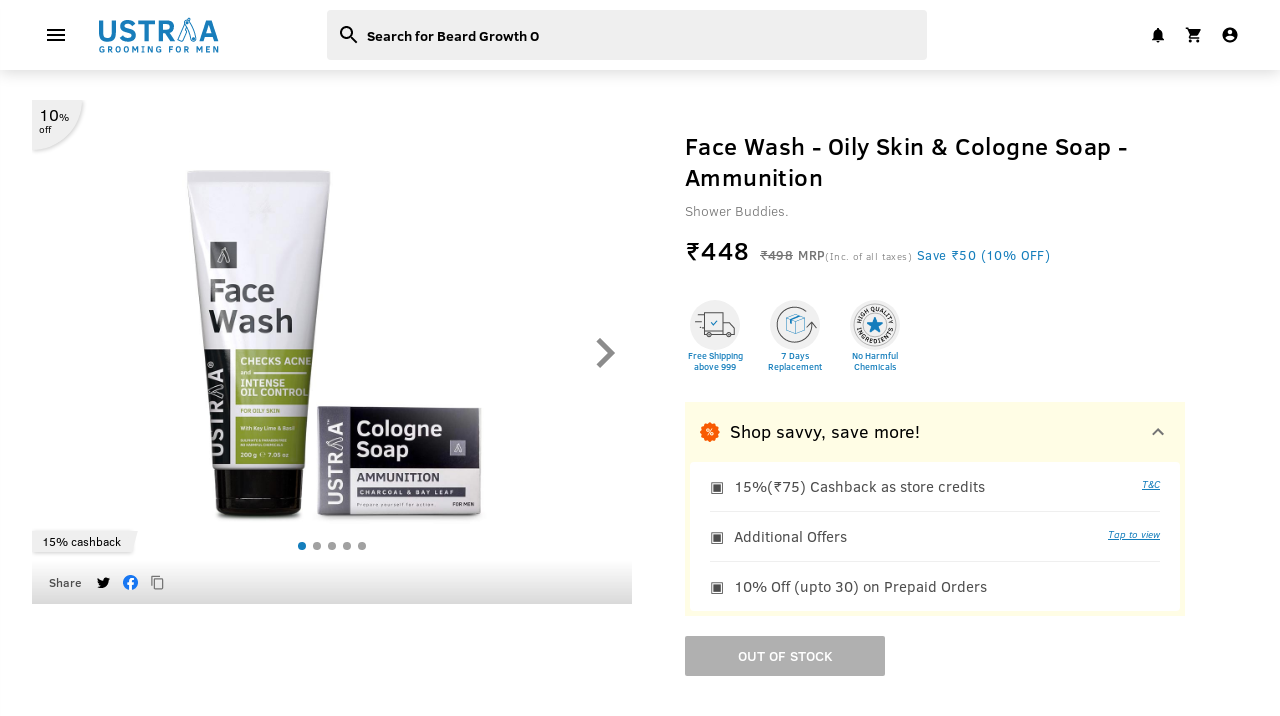

--- FILE ---
content_type: text/html; charset=utf-8
request_url: https://www.ustraa.com/face-wash-oily-skin-cologne-soap-ammunition/p
body_size: 115325
content:
<!DOCTYPE html>
    <html lang="en" >
      <head>
        <meta charset="utf-8" />
        <meta name="viewport" content="width=device-width,minimum-scale=1,user-scalable=no,initial-scale=1" />
        <link rel="preload" as="script" href="https://d2dwvc4xpcedwj.cloudfront.net/assets/main.88fd9d7eb39d6598dc94.js" />
        <link rel="manifest" href="/manifest.json" />
        <meta name="full-screen" content="yes" />
        <meta name="apple-mobile-web-app-capable" content="yes" />
        <meta name="mobile-web-app-capable" content="yes" />
        <meta name="apple-mobile-web-app-status-bar-style" content="#fafafa" />
        <meta name="theme-color" content="#157ebc" />
        <meta name="apple-mobile-web-app-title" content="USTRAA" />
        <link rel="apple-touch-icon" sizes="120x120" href="/icon-120x120.png" />
        <link rel="apple-touch-icon" sizes="152x152" href="/icon-152x152.png" />
        <link rel="apple-touch-icon" sizes="167x167" href="/icon-167x167.png" />
        <link rel="apple-touch-icon" sizes="180x180" href="/icon-180x180.png" />
        <link rel="icon" href="/favicon.ico" />
        <title data-react-helmet="true">Face Wash - Oily Skin &amp; Cologne Soap - Ammunition | Ustraa</title>
        <meta data-react-helmet="true" name="description" content="Face Wash - Oily Skin &amp; Cologne Soap - Ammunition. Buy these products together and save money!
"/><meta data-react-helmet="true" property="og:description" content="Face Wash - Oily Skin &amp; Cologne Soap - Ammunition. Buy these products together and save money!
"/><meta data-react-helmet="true" property="og:title" content="Face Wash - Oily Skin &amp; Cologne Soap - Ammunition"/><meta data-react-helmet="true" property="og:image" content="https://d1ebdenobygu5e.cloudfront.net/media/catalog/product/gallery/resized/300/2/_/2__.jpg"/><meta data-react-helmet="true" property="og:url" content="/face-wash-oily-skin-cologne-soap-ammunition/p"/><meta data-react-helmet="true" property="og:image:type" content="thumbnail"/><meta data-react-helmet="true" property="og:type" content="video.other"/><meta data-react-helmet="true" property="fb:app_id" content="751714834999336"/>
        <link data-react-helmet="true" rel="canonical" href="https://www.ustraa.com/face-wash-oily-skin-cologne-soap-ammunition/p"/>
        <script data-react-helmet="true" src="https://www.google.com/recaptcha/api.js?render=6LeiuswpAAAAACk0Tv8vp-_MDDHtfTCh3tRYMef_"></script><script data-react-helmet="true" type="application/ld+json">[{"@context":"http://schema.org","@type":"Product","name":"Face Wash - Oily Skin & Cologne Soap - Ammunition","image":"https://d1ebdenobygu5e.cloudfront.net/media/catalog/product/gallery/resized/300/2/_/2__.jpg","description":"Face Wash - Oily Skin & Cologne Soap - Ammunition. Buy these products together and save money!\r\n","sku":"fwos_soapa","brand":{"@type":"Brand","name":"USTRAA"},"offers":{"@type":"Offer","priceCurrency":"INR","price":448,"url":"https://www.ustraa.com/face-wash-oily-skin-cologne-soap-ammunition/p","availability":"OutOfStock"}}]</script>
        <link href="https://d2dwvc4xpcedwj.cloudfront.net/assets/vendor.740de8ef17ad1ff3e2f5c6ac18d16b2e.css" rel="stylesheet" />
       
        <style type="text/css" data-styled-components="" data-styled-components-is-local="false">
/* sc-component-id: sc-global-212145838 */
 html, body {height: 100vh;width: 100vw;-webkit-text-size-adjust: 100%;-ms-text-size-adjust: 100%;margin: 0;padding: 0;background-color: #ffffff;} body {font-family: 'Helvetica Neue', Helvetica, Arial, sans-serif;line-height: 1.3;font-size: 14px;overflow-x: hidden;} body.fontLoaded {font-family: 'Clear Sans', 'Helvetica Neue', Helvetica, Arial, sans-serif;} #app {background-color: #ffffff;overflow: initial;overflow-x: hidden;} input:invalid {box-shadow:none;} input:required {box-shadow:none;} textarea:invalid {box-shadow:none;} textarea:required {box-shadow:none;} p, label {font-family: inherit;margin: 0;} .clearfix:before, .clearfix:after {display: table;content: " ";} .clearfix:after {clear:both;} button {outline: none;} .only-on-mobile-block {display: none;} .only-on-desktop-block {display: none;} .display-none {display: none !important;} .overflow-x-hidden {overflow-x: hidden;}@media only screen    and (min-device-width : 768px) {.no-margin-lr {margin-right: 0 !important;margin-left: 0 !important;}}@media only screen  and (min-device-width : 320px)  and (max-device-width : 768px) {.only-on-mobile-block {display: block !important;} .only-on-desktop-block {display: none !important;}}@media only screen  and (min-device-width : 768px) {.only-on-mobile-block {display: none !important;} .only-on-desktop-block {display: block !important;}} .home-tab-active {font-weight: 700 !important;opacity: 1 !important;}@media only screen and (min-width: 768px) {.home-tab-active {border-bottom: 3px solid #157ebc !important;color: #157ebc !important;}}@media only screen and (max-width: 767px) {.active-tab-product-options {background-color: #157ebc;color: #fff;border-radius: 12px;padding: 5px;bottom: 12px;opacity: 1 !important;box-shadow: 0 2px 2px 0 rgba(0, 0, 0, 0.3);}.active-tab-product-options >p {overflow: hidden;-webkit-text-overflow: ellipsis;text-overflow: ellipsis;max-width: 120px;min-width: 80px;}} .product-option-tab-inactive {opacity: .5 !important;}@media only screen and (max-width: 767px) {.active-image-product-options {width: 68px;height: 68px;border-radius: 50%;background-color: #ffffff;box-shadow: 0 1px 2px 0 rgba(0, 0, 0, 0.3);padding: 6px 8px;}} .test-active {display: -webkit-box !important;display: -webkit-flex !important;display: -ms-flexbox !important;display: flex !important;} .latest-update >h2 {color: #4fcf64 !important;font-size: 16px !important;}@media only screen and (min-width: 768px) {.latest-update >h2 {font-size: 20px !important;}} .latest-update >h3 {color: #757575 !important;} .latest-update >span {width: 18px !important;height: 18px !important;border-radius: 50%;background-color: #4fcf64 !important;position: absolute;left: -9.7px !important;top: 1px !important;}@media only screen and (min-width: 768px) {.latest-update >span {left: -9.5px !important;}} .tab-active {color: #157ebc !important;} .tab-active >span {color: inherit !important;} .tab-active >span >svg {color: inherit !important;} .credits-tab-button {width: auto;border: none !important;border-bottom: 2px solid transparent !important;color: #757575 !important;}@media only screen and (min-width: 768px) {.credits-tab-button {max-width: 100px;}} .active-credit-tab {color: #157ebc !important;border-bottom: 2px solid #157ebc !important;} .pane-show {display: -webkit-box !important;display: -webkit-flex !important;display: -ms-flexbox !important;display: flex !important;} .full-height {height: 100% !important;overflow-y: initial !important;} .js--fixed--header {position: fixed;top: 0;z-index: 999;width: 100%;-webkit-transform: translateY(-100px);-ms-transform: translateY(-100px);transform: translateY(-100px);} .no-padding-left {padding-left: 0 !important;} .no-padding-right {padding-right: 0 !important;} input:-webkit-autofill {-webkit-box-shadow: 0 0 0 60px #ffffff inset;-webkit-text-fill-color: #000 !important;} .product-options-tab-active {color: #157ebc !important;} .login-dialog-active {color: #000000 !important;border-bottom : 2px solid #157ebc !important;} .section-cover {padding-top: 20px;}@media only screen and (min-width: 768px) {.section-cover {padding-top: 25px;}} .update-info-dialog {width: 100% !important;height: 100% !important;-webkit-transform: translate(0,0) !important;-ms-transform: translate(0,0) !important;transform: translate(0,0) !important;margin-top: -16px !important;}@media only screen and (min-width: 768px) {.update-info-dialog {margin-top: unset !important;width: unset !important;max-width: 640px !important;min-height: 640px !important;overflow: auto !important;-webkit-transform: translate(0,36px) !important;-ms-transform: translate(0,36px) !important;transform: translate(0,36px) !important;}} .change-max-height {max-height: none !important;overflow-y: initial !important;} .font-48 {font-size: 36px !important;}@media only screen and (min-width: 767px) {.font-48 {font-size: 48px !important;}} .spinner {-webkit-animation:rotate 2s linear infinite;animation:rotate 2s linear infinite;} .spinner .path {stroke-linecap: round;-webkit-animation:dash 1.5s ease-in-out infinite;animation:dash 1.5s ease-in-out infinite;}@-webkit-keyframes rotate {100% {-webkit-transform: rotate(360deg);-ms-transform: rotate(360deg);transform: rotate(360deg);}}@keyframes rotate {100% {-webkit-transform: rotate(360deg);-ms-transform: rotate(360deg);transform: rotate(360deg);}}@-webkit-keyframes dash {0% {stroke-dasharray: 1, 150;stroke-dashoffset: 0;}50% {stroke-dasharray: 90, 150;stroke-dashoffset: -35;}100% {stroke-dasharray: 90, 150;stroke-dashoffset: -124;}}@keyframes dash {0% {stroke-dasharray: 1, 150;stroke-dashoffset: 0;}50% {stroke-dasharray: 90, 150;stroke-dashoffset: -35;}100% {stroke-dasharray: 90, 150;stroke-dashoffset: -124;}} .no-border {border: none !important;padding: 0 !important;} .error-toast.error-toast-opening {-webkit-animation-duration:0.8s;animation-duration:0.8s;-webkit-animation-fill-mode:forwards;animation-fill-mode:forwards;} .error-toast.error-toast-closing {-webkit-animation-duration:0.8s;animation-duration:0.8s;-webkit-animation-fill-mode:forwards;animation-fill-mode:forwards;} .error-toast-opening {-webkit-animation-name:error-toast-opening-keyframes;animation-name:error-toast-opening-keyframes;} .error-toast-closing {-webkit-animation-name:error-toast-closing-keyframes;animation-name:error-toast-closing-keyframes;}@-webkit-keyframes error-toast-opening-keyframes {from {-webkit-transform: translateY(-100px);-ms-transform: translateY(-100px);transform: translateY(-100px);opacity: 0;}to {-webkit-transform: translateY(120px);-ms-transform: translateY(120px);transform: translateY(120px);opacity: 1;}}@keyframes error-toast-opening-keyframes {from {-webkit-transform: translateY(-100px);-ms-transform: translateY(-100px);transform: translateY(-100px);opacity: 0;}to {-webkit-transform: translateY(120px);-ms-transform: translateY(120px);transform: translateY(120px);opacity: 1;}}@-webkit-keyframes error-toast-closing-keyframes {from {-webkit-transform: translateY(120px);-ms-transform: translateY(120px);transform: translateY(120px);opacity: .2;}to {-webkit-transform: translateY(-100px);-ms-transform: translateY(-100px);transform: translateY(-100px);opacity: 0;}}@keyframes error-toast-closing-keyframes {from {-webkit-transform: translateY(120px);-ms-transform: translateY(120px);transform: translateY(120px);opacity: .2;}to {-webkit-transform: translateY(-100px);-ms-transform: translateY(-100px);transform: translateY(-100px);opacity: 0;}} .bottom-to-top-toast {top: unset !important;bottom: -15%;-webkit-transform: translateY(0px) !important;-ms-transform: translateY(0px) !important;transform: translateY(0px) !important;-webkit-animation:transit 4.5s ease-in;animation:transit 4.5s ease-in;}@-webkit-keyframes transit {0% {opacity: 0;bottom: -10%;}15% {opacity: 1;bottom: 15%;}85% {opacity: 1;bottom: 15%;}100% {opacity: 0;bottom: -10%;}}@keyframes transit {0% {opacity: 0;bottom: -10%;}15% {opacity: 1;bottom: 15%;}85% {opacity: 1;bottom: 15%;}100% {opacity: 0;bottom: -10%;}} .bottom-to-top-lto-toast {-webkit-transform: translate3d(0,0,0);top: unset !important;bottom: -15%;-webkit-transform: translateY(0px) !important;-ms-transform: translateY(0px) !important;transform: translateY(0px) !important;-webkit-animation:transitlto 3s ease-in;animation:transitlto 3s ease-in;}@-webkit-keyframes transitlto {0% {opacity: 0;bottom: -15%;}15% {opacity: 1;bottom: 15%;}85% {opacity: 1;bottom: 15%;}100% {opacity: 0;bottom: -15%;}}@keyframes transitlto {0% {opacity: 0;bottom: -15%;}15% {opacity: 1;bottom: 15%;}85% {opacity: 1;bottom: 15%;}100% {opacity: 0;bottom: -15%;}} .top-to-bottom-lto-toast {-webkit-transform: translate3d(0,0,0);-webkit-transform: translateY(0px) !important;-ms-transform: translateY(0px) !important;transform: translateY(0px) !important;-webkit-animation:ltotoast 3s ease-in !important;animation:ltotoast 3s ease-in !important;}@-webkit-keyframes ltotoast {0% {opacity: 0;top: -15%;}15% {opacity: 1;top: 15%;}85% {opacity: 1;top: 15%;}100% {opacity: 0;top: -15%;}}@keyframes ltotoast {0% {opacity: 0;top: -15%;}15% {opacity: 1;top: 15%;}85% {opacity: 1;top: 15%;}100% {opacity: 0;top: -15%;}} .full-width {width: 100% !important;} .main-wrapper {min-height: 100vh;padding-top: 30px;}@media only screen and (min-device-width : 768px) {.main-wrapper {padding-top: 30px;}} .min-h {min-height: 105vh;} .disable-this-section {opacity: 0.45 !important;pointer-events: none;cursor: default;} .lazyLoaded {-webkit-animation:fade-in-lazy-load 1s;animation:fade-in-lazy-load 1s;} .showBlur {filter: saturate(200%) blur(35px);} .showBlurSmall {filter: saturate(200%) blur(3px);}@-webkit-keyframes fade-in-lazy-load {0% {opacity: 0.1;}100% {opacity: 1;}}@keyframes fade-in-lazy-load {0% {opacity: 0.1;}100% {opacity: 1;}} .addressPageContainerHide {display: none !important;} .test-needhelp {-webkit-transition: width .5s;transition: width .5s;}@-webkit-keyframes testSlide {from {-webkit-transform: scale(0);-ms-transform: scale(0);transform: scale(0);}to {-webkit-transform: scale(1.2);-ms-transform: scale(1.2);transform: scale(1.2);opacity: 1;}}@keyframes testSlide {from {-webkit-transform: scale(0);-ms-transform: scale(0);transform: scale(0);}to {-webkit-transform: scale(1.2);-ms-transform: scale(1.2);transform: scale(1.2);opacity: 1;}} .grecaptcha-badge {visibility: hidden !important;}

</style><style type="text/css" data-styled-components="bwYwtH dxyFyv dUtXqD ejCkwJ kGsrWG Vdack gBItBX iOsMmZ cDtvnX fgDTEZ ofsoz dLTENS bZyJQj ifmtzU idRZN frXImP jDVOyc iYSFwy ZnsLA CiMfu eiFwSd idStFr mEuep jHynSa dTOcoP cPNQib eXrbjS juRvwj fWFIbS jwVALW iBMYJT etyjVf dBffvh Vsoxb gqZUZj cXjnQP bXiFkc hLOUHM gXaxEj dQLLcx kBnHnE gGYvzN iTBofO itltVl gaYvpb pdOfi iBpuHs bjLHOB gfuIhx ghXaCg vPVoc eNxTzs ffphKp iQCDGX iclWsj kgHgEQ gUhaYY cSPPwz coyPcM hDFyXd fgkEY dDdaub hmpbii cKGUt htEWRA KPUHm heJNTX fyhjdK bgGSVZ bDOezk dfZOEl bYlZSR ffAhfU zGPIR dXDVYY jERYiQ cjWswG kgShzr faDzBs ivKIjF bKfImX dwuVRA kHltCc ljOygt jqKhng fFQqsw gfLfgC hgOnF duSqHx btQffX hrclNC fpLokT fFDNPL fVzYtx hZBFol hkNbKW cYdnwD kfGmtB cMkDMJ ipWdbU deVJQX dKETK fZHDjR dHYgLi hZBYAp gLAinA bAuNIs hXVqrt eGgcJj jZYlGg eTnEkK iRXxWm horRmK iJytkm eBvmZs ggykIY inCOZs bbkkwK hJcYvh eiiUBY LfcEj tlTtk gmcBAd jcOLqi bRWPzh gbDowI kwjhrR hRMNGU fvfOLt cXqUAL bDGmut gCsbrd ibybPw kvgwdM JXnWz eXGbht dmqUIn hGfhbP jeBxEl dDULbo bnzMTJ iZOsKW klggBu klpGkK iYYKxq djBAaG hKYYDf iYYnya fkFotm fqsVEp cLysbv eAABkG iGGFWa jAwHLJ ifzCGN caarum dCOGsB iwUVXR cTogfJ hiOsHV cmYKbo gvUUmU krvngJ kLyMRq kxHPTp jEoeMN bJEoNO fXRvzR jAtywu kLZaiS dXkWgz enrUoX kicBvQ jMbYbt cpsUHL hqJYdf PtEEr dsRSIc AXaua ipOlNm eOJGwe kXGoWF dgukDI kEdHlC bbaUxo kgZbrl gjuidS hHzvow hAchtI ivZQsC WaakV joQnif eyNWep clKwAM kWPyAx dpLmMV huuLjZ kcbQNx fyqLzV ecbmjT hyQimn fgZiRj DqLhH gAyMBh ekDRV ezktRx clpwlR ezaOZa hTZcu kPsUCv dgYMaJ jrWiMX dnrCb fdoCnC bytwtN cCFhQG krEZvV hmyfVK cnVipi dIQTEn crPEpf cFOaFX lbdoXf llQyoK ercCwD vWyfY cqnPiB bPZiFP hjHgdE dsROpY jJCQUg deKlzQ huLOS hBCfJL fvkXrM jOeTEr cfWqtW gAIrvx eywGSv eforzo obQJg hOlPni biAOlt bZCbm jbVWSb bvIhaY fYoYlA ivcbVx dxbFDD cyGOKo bUjxYT DxxoT kvnsMG gVEGOW ZPSlu kiQtyH hfHit kjRTrL fewxjG QiHnd bwLvEC jeCsKR khaxKf ccodue kxoCaq gkJrLD fzHCQT kZzZYj hrcPui bYhDNB boNnqL cIHwvp gepakA bmmuGt gSSWUe hNldOo jHuBbN fVNVca eDWUHA AHVcP ciSogF dwapkL dLtkji epHAda dXQTJW eeoDNJ gOxBoK cmavZP dPqtFp gGicPH dKvjjC bFBPzH esUcOp fXQqSt issLQf gfJWZO rEGqw czEoxI jTZZFJ jGryuV cRtffQ inGQDW dAnOWG iukEZI iTpnos gdjrtW kTYkBS jpPuHT kFheUw bwLXDy bQielb krDUZT hGTXRT bIcozF eHdcJv clDQDT kJkETz kjFykY kOozEl hhGoCG bAplFE fSQmss dggbxU iuQIzn bmwQvK NknnU fHwIvQ jZMNtY iqFpbC bwHcJq jRUVXk hCVrrQ DbuWp goSOvF jovAXO bTPHby fFFoRM kgSyTF gcFQcY oAlRn kQGgPZ fvYifh XTdXZ dacUub dNwuzM wyQZz idvyzM gWiCQW kOPwh gWzGVi iKofxz hXvHIP jatOmJ kOtSED ibxBtt ebAskn gxzuLT faJEX bndPGA bkIoBH gWxROg bLeUdo ipkBoz itiUts" data-styled-components-is-local="true">
/* sc-component-id: Wrapper__ProgressBarWrapper-dIsUqo */

.bwYwtH {position: fixed;top: 0;left: 0;width: 100%;visibility: hidden;opacity: 0;-webkit-transition: all 500ms ease-in-out;transition: all 500ms ease-in-out;z-index: -10;}
/* sc-component-id: Percent__ProgressBarPercent-kJdDiS */

.dxyFyv {height: 2px;background: #157ebc;-webkit-transition: all 300ms ease;transition: all 300ms ease;}
/* sc-component-id: Container-klzlrk */

.cDtvnX {display: -webkit-box;display: -webkit-flex;display: -ms-flexbox;display: flex;vertical-align: middle;width: 100%;white-space: nowrap;-webkit-box-pack: start;-webkit-justify-content: flex-start;-ms-flex-pack: start;justify-content: flex-start;-webkit-align-items: center;-webkit-box-align: center;-ms-flex-align: center;align-items: center;height: 52px;padding-left:15px;padding-right: 5px;}
/* sc-component-id: InnerContainer-icujZd */

.fgDTEZ {-webkit-transform: translateY(0px);-ms-transform: translateY(0px);transform: translateY(0px);}.fgDTEZ a {-webkit-text-decoration: none;text-decoration: none;}
/* sc-component-id: TopIconBarLinks-dGjQFv */

.iOsMmZ {color: #fff;display: table-cell;vertical-align: middle;-webkit-text-align: center;text-align: center;width: 20%;width: 36px;max-height: 16px;line-height: 10px;position: relative;overflow: inherit;}.iOsMmZ a {-webkit-text-decoration: none;text-decoration: none;}@media only screen and (min-device-width : 768px) {.iOsMmZ {max-height: none;}}
/* sc-component-id: TopBar-fijPSZ */

.gBItBX {width: 100%;font-size: 16px;color: #eaeaea;display: table;table-layout: fixed;overflow-x: hidden;backface-visibility: hidden;padding-right: 5px;}
/* sc-component-id: NavBarMobile__StaticWrapper-gavxKp */

.kGsrWG {width: 100%;position: relative;backface-visibility: hidden;}
/* sc-component-id: NavBarMobile__Wrapper-BwhgU */

.Vdack {top: 0;right: 0;left: 0;width: 100%;z-index: 1200;#fff;min-height: 52px;height: 52px;}
/* sc-component-id: Grid-cTIXCW */

.cPNQib {margin-right:auto;margin-left:auto;}@media only screen and (min-width: 48em){.cPNQib {width: 46rem;}}@media only screen and (min-width: 64em){.cPNQib {width: 61rem;}}@media only screen and (min-width: 75em){.cPNQib {width: 76rem;}}

.gSSWUe {margin-right:auto;margin-left:auto;padding-right:2rem;padding-left:2rem;}
/* sc-component-id: Row-guwMhk */

.pdOfi {box-sizing:border-box;display: -webkit-box;display: -webkit-flex;display: -ms-flexbox;display: flex;-webkit-flex:0 1 auto;-ms-flex:0 1 auto;flex:0 1 auto;-webkit-flex-direction:row;-ms-flex-direction:row;flex-direction:row;-webkit-flex-wrap:wrap;-ms-flex-wrap:wrap;flex-wrap:wrap;margin-right:-0.5rem;margin-left:-0.5rem;}

.hTZcu {box-sizing:border-box;display: -webkit-box;display: -webkit-flex;display: -ms-flexbox;display: flex;-webkit-flex:0 1 auto;-ms-flex:0 1 auto;flex:0 1 auto;-webkit-flex-direction:row;-ms-flex-direction:row;flex-direction:row;-webkit-flex-wrap:wrap;-ms-flex-wrap:wrap;flex-wrap:wrap;margin-right:-0.5rem;margin-left:-0.5rem;}@media only screen and (min-width: 64em){.hTZcu {-webkit-box-pack: center;-webkit-justify-content: center;-ms-flex-pack: center;justify-content: center;-webkit-text-align: center;text-align: center;}}
/* sc-component-id: Col-bXfyBz */

.iBpuHs {box-sizing:border-box;-webkit-flex:0 0 auto;-ms-flex:0 0 auto;flex:0 0 auto;padding-right:0.5rem;padding-left:0.5rem;}@media only screen and (min-width: 0em){.iBpuHs {-webkit-flex-basis: 100%;-ms-flex-basis: 100%;flex-basis: 100%;max-width: 100%;display: block;}}@media only screen and (min-width: 48em){.iBpuHs {-webkit-flex-basis: 100%;-ms-flex-basis: 100%;flex-basis: 100%;max-width: 100%;display: block;}}@media only screen and (min-width: 64em){.iBpuHs {-webkit-flex-basis: 100%;-ms-flex-basis: 100%;flex-basis: 100%;max-width: 100%;display: block;}}

.gfuIhx {box-sizing:border-box;-webkit-flex:0 0 auto;-ms-flex:0 0 auto;flex:0 0 auto;padding-right:0.5rem;padding-left:0.5rem;}@media only screen and (min-width: 0em){.gfuIhx {-webkit-flex-basis: 100%;-ms-flex-basis: 100%;flex-basis: 100%;max-width: 100%;display: block;}}@media only screen and (min-width: 48em){.gfuIhx {-webkit-flex-basis: 50%;-ms-flex-basis: 50%;flex-basis: 50%;max-width: 50%;display: block;}}@media only screen and (min-width: 64em){.gfuIhx {-webkit-flex-basis: 50%;-ms-flex-basis: 50%;flex-basis: 50%;max-width: 50%;display: block;}}

.eNxTzs {box-sizing:border-box;-webkit-flex:0 0 auto;-ms-flex:0 0 auto;flex:0 0 auto;padding-right:0.5rem;padding-left:0.5rem;}@media only screen and (min-width: 0em){.eNxTzs {-webkit-flex-basis: 100%;-ms-flex-basis: 100%;flex-basis: 100%;max-width: 100%;display: block;}}@media only screen and (min-width: 48em){.eNxTzs {-webkit-flex-basis: 33.333333333333336%;-ms-flex-basis: 33.333333333333336%;flex-basis: 33.333333333333336%;max-width: 33.333333333333336%;display: block;}}@media only screen and (min-width: 64em){.eNxTzs {-webkit-flex-basis: 33.333333333333336%;-ms-flex-basis: 33.333333333333336%;flex-basis: 33.333333333333336%;max-width: 33.333333333333336%;display: block;}}

.hKYYDf {box-sizing:border-box;-webkit-flex:0 0 auto;-ms-flex:0 0 auto;flex:0 0 auto;padding-right:0.5rem;padding-left:0.5rem;}@media only screen and (min-width: 0em){.hKYYDf {-webkit-flex-basis: 100%;-ms-flex-basis: 100%;flex-basis: 100%;max-width: 100%;display: block;}}@media only screen and (min-width: 64em){.hKYYDf {-webkit-flex-basis: 25%;-ms-flex-basis: 25%;flex-basis: 25%;max-width: 25%;display: block;}}

.fqsVEp {box-sizing:border-box;-webkit-flex:0 0 auto;-ms-flex:0 0 auto;flex:0 0 auto;padding-right:0.5rem;padding-left:0.5rem;}@media only screen and (min-width: 0em){.fqsVEp {-webkit-flex-basis: 33.333333333333336%;-ms-flex-basis: 33.333333333333336%;flex-basis: 33.333333333333336%;max-width: 33.333333333333336%;display: block;}}

.cLysbv {box-sizing:border-box;-webkit-flex:0 0 auto;-ms-flex:0 0 auto;flex:0 0 auto;padding-right:0.5rem;padding-left:0.5rem;}@media only screen and (min-width: 0em){.cLysbv {-webkit-flex-basis: 100%;-ms-flex-basis: 100%;flex-basis: 100%;max-width: 100%;display: block;}}@media only screen and (min-width: 48em){.cLysbv {-webkit-flex-basis: 41.66666666666667%;-ms-flex-basis: 41.66666666666667%;flex-basis: 41.66666666666667%;max-width: 41.66666666666667%;display: block;}}@media only screen and (min-width: 64em){.cLysbv {-webkit-flex-basis: 41.66666666666667%;-ms-flex-basis: 41.66666666666667%;flex-basis: 41.66666666666667%;max-width: 41.66666666666667%;display: block;}}

.ivZQsC {box-sizing:border-box;-webkit-flex:0 0 auto;-ms-flex:0 0 auto;flex:0 0 auto;padding-right:0.5rem;padding-left:0.5rem;}@media only screen and (min-width: 0em){.ivZQsC {-webkit-flex-basis: 50%;-ms-flex-basis: 50%;flex-basis: 50%;max-width: 50%;display: block;}}@media only screen and (min-width: 48em){.ivZQsC {-webkit-flex-basis: 25%;-ms-flex-basis: 25%;flex-basis: 25%;max-width: 25%;display: block;}}@media only screen and (min-width: 64em){.ivZQsC {-webkit-flex-basis: 25%;-ms-flex-basis: 25%;flex-basis: 25%;max-width: 25%;display: block;}}

.cnVipi {box-sizing:border-box;-webkit-flex:0 0 auto;-ms-flex:0 0 auto;flex:0 0 auto;padding-right:0.5rem;padding-left:0.5rem;}@media only screen and (min-width: 0em){.cnVipi {-webkit-flex-basis: 50%;-ms-flex-basis: 50%;flex-basis: 50%;max-width: 50%;display: block;}}@media only screen and (min-width: 48em){.cnVipi {-webkit-flex-basis: 50%;-ms-flex-basis: 50%;flex-basis: 50%;max-width: 50%;display: block;}}@media only screen and (min-width: 64em){.cnVipi {-webkit-flex-basis: 50%;-ms-flex-basis: 50%;flex-basis: 50%;max-width: 50%;display: block;}}

.huLOS {box-sizing:border-box;-webkit-flex:0 0 auto;-ms-flex:0 0 auto;flex:0 0 auto;padding-right:0.5rem;padding-left:0.5rem;}@media only screen and (min-width: 0em){.huLOS {-webkit-flex-basis: 100%;-ms-flex-basis: 100%;flex-basis: 100%;max-width: 100%;display: block;}}@media only screen and (min-width: 64em){.huLOS {-webkit-flex-basis: 50%;-ms-flex-basis: 50%;flex-basis: 50%;max-width: 50%;display: block;}}

.hNldOo {box-sizing:border-box;-webkit-flex:0 0 auto;-ms-flex:0 0 auto;flex:0 0 auto;padding-right:0.5rem;padding-left:0.5rem;}@media only screen and (min-width: 0em){.hNldOo {-webkit-flex-basis: 100%;-ms-flex-basis: 100%;flex-basis: 100%;max-width: 100%;display: block;}}@media only screen and (min-width: 64em){.hNldOo {-webkit-flex-basis: 100%;-ms-flex-basis: 100%;flex-basis: 100%;max-width: 100%;display: block;}}

.fXQqSt {box-sizing:border-box;-webkit-flex:0 0 auto;-ms-flex:0 0 auto;flex:0 0 auto;padding-right:0.5rem;padding-left:0.5rem;}@media only screen and (min-width: 0em){.fXQqSt {-webkit-flex-basis: 100%;-ms-flex-basis: 100%;flex-basis: 100%;max-width: 100%;display: block;}}@media only screen and (min-width: 64em){.fXQqSt {-webkit-flex-basis: 58.333333333333336%;-ms-flex-basis: 58.333333333333336%;flex-basis: 58.333333333333336%;max-width: 58.333333333333336%;display: block;}}

.czEoxI {box-sizing:border-box;-webkit-flex:0 0 auto;-ms-flex:0 0 auto;flex:0 0 auto;padding-right:0.5rem;padding-left:0.5rem;}@media only screen and (min-width: 0em){.czEoxI {-webkit-flex-basis: 100%;-ms-flex-basis: 100%;flex-basis: 100%;max-width: 100%;display: block;}}@media only screen and (min-width: 64em){.czEoxI {-webkit-flex-basis: 41.66666666666667%;-ms-flex-basis: 41.66666666666667%;flex-basis: 41.66666666666667%;max-width: 41.66666666666667%;display: block;}}

.inGQDW {box-sizing:border-box;-webkit-flex:0 0 auto;-ms-flex:0 0 auto;flex:0 0 auto;padding-right:0.5rem;padding-left:0.5rem;}

.iTpnos {box-sizing:border-box;-webkit-flex:0 0 auto;-ms-flex:0 0 auto;flex:0 0 auto;padding-right:0.5rem;padding-left:0.5rem;}@media only screen and (min-width: 0em){.iTpnos {-webkit-flex-basis: 100%;-ms-flex-basis: 100%;flex-basis: 100%;max-width: 100%;display: block;}}@media only screen and (min-width: 48em){.iTpnos {-webkit-flex-basis: 75%;-ms-flex-basis: 75%;flex-basis: 75%;max-width: 75%;display: block;}}

.kTYkBS {box-sizing:border-box;-webkit-flex:0 0 auto;-ms-flex:0 0 auto;flex:0 0 auto;padding-right:0.5rem;padding-left:0.5rem;}@media only screen and (min-width: 0em){.kTYkBS {-webkit-flex-basis: 50%;-ms-flex-basis: 50%;flex-basis: 50%;max-width: 50%;display: block;}}@media only screen and (min-width: 48em){.kTYkBS {-webkit-flex-basis: 25%;-ms-flex-basis: 25%;flex-basis: 25%;max-width: 25%;display: block;}}

.krDUZT {box-sizing:border-box;-webkit-flex:0 0 auto;-ms-flex:0 0 auto;flex:0 0 auto;padding-right:0.5rem;padding-left:0.5rem;}@media only screen and (min-width: 0em){.krDUZT {-webkit-flex-basis: 50%;-ms-flex-basis: 50%;flex-basis: 50%;max-width: 50%;display: block;}}@media only screen and (min-width: 48em){.krDUZT {-webkit-flex-basis: 75%;-ms-flex-basis: 75%;flex-basis: 75%;max-width: 75%;display: block;}}

.bAplFE {box-sizing:border-box;-webkit-flex:0 0 auto;-ms-flex:0 0 auto;flex:0 0 auto;padding-right:0.5rem;padding-left:0.5rem;}@media only screen and (min-width: 48em){.bAplFE {-webkit-flex-basis: 100%;-ms-flex-basis: 100%;flex-basis: 100%;max-width: 100%;display: block;}}

.iuQIzn {box-sizing:border-box;-webkit-flex:0 0 auto;-ms-flex:0 0 auto;flex:0 0 auto;padding-right:0.5rem;padding-left:0.5rem;}@media only screen and (min-width: 48em){.iuQIzn {-webkit-flex-basis: 8.333333333333334%;-ms-flex-basis: 8.333333333333334%;flex-basis: 8.333333333333334%;max-width: 8.333333333333334%;display: block;}}

.fHwIvQ {box-sizing:border-box;-webkit-flex:0 0 auto;-ms-flex:0 0 auto;flex:0 0 auto;padding-right:0.5rem;padding-left:0.5rem;}@media only screen and (min-width: 48em){.fHwIvQ {-webkit-flex-basis: 91.66666666666667%;-ms-flex-basis: 91.66666666666667%;flex-basis: 91.66666666666667%;max-width: 91.66666666666667%;display: block;}}
/* sc-component-id: OutOfStock__OutOfStockButton-eSUGJc */

.fzHCQT {display: -webkit-box;display: -webkit-flex;display: -ms-flexbox;display: flex;-webkit-box-pack: center;-webkit-justify-content: center;-ms-flex-pack: center;justify-content: center;-webkit-align-items: center;-webkit-box-align: center;-ms-flex-align: center;align-items: center;background-color: #b0b0b0;color: #fff;min-width: 145px;height: 40px;line-height: 1.3;font-size: 14px;font-weight: 500;border-radius: 2px;-webkit-text-transform: uppercase;text-transform: uppercase;}@media only screen and (min-device-width : 768px) {.fzHCQT {width: 200px;height: 40px;}}
/* sc-component-id: ProductImage-czxphg */

.cKGUt {max-width: 100%;max-height: 95%;width: auto;height: auto;display: -webkit-box;display: -webkit-flex;display: -ms-flexbox;display: flex;-webkit-box-pack: center;-webkit-justify-content: center;-ms-flex-pack: center;justify-content: center;-webkit-align-items: center;-webkit-box-align: center;-ms-flex-align: center;align-items: center;backface-visibility: hidden;}@media only screen and (min-device-width : 768px) {.cKGUt {margin-left: 0px;max-height: 100%;}}
/* sc-component-id: SlidePanelButtons__StyledButtonRight-cSRRrA */

.gAIrvx {position: absolute;top: 50%;-webkit-transform: translateY(-50%);-ms-transform: translateY(-50%);transform: translateY(-50%);right: 3px;background-color:transparent;color:rgba(0,0,0,.1);height: 60px;width: 60px;border-radius: 50%;box-shadow: none;cursor: pointer;border: none;opacity: .9;outline: none;}.gAIrvx svg {color: rgba(0, 0, 0, 0.5) !important;}.gAIrvx:hover >svg {color: #157ebc !important;}
/* sc-component-id: DiscountAndCashbackBadge__Wrapper-jgveBm */

.cfWqtW .cb{position: absolute;left: 0;bottom: 8px;top: unset;font-size: 10px;background: #efefef;border-radius: 0 1px 1px 0;padding: 0 10px;color: #000;box-shadow: 1px 1px 4px rgb(0 0 0 / 20%);z-index: 1;line-height: 1.8;}.cfWqtW .cb:before {content: "";position: absolute;right: -4px;top: 0;height: 100%;width: 8px;-webkit-transform: skewX(-15deg);-ms-transform: skewX(-15deg);transform: skewX(-15deg);background: #efefef;}.cfWqtW .cb_nodiscount {bottom: unset;top: 0;}.cfWqtW .cb_md {font-size: 12px;}.cfWqtW .cb_lg {font-size: 12px;}.cfWqtW .disc {position: absolute;top: 0;left: 0;width: 40px;height: 40px;background: #efefef;color: #000;border-bottom-right-radius: 100%;box-shadow: 1px 1px 4px rgb(0 0 0 / 20%);padding: 9px 7px;font-size: 12px;line-height: .8;z-index: 1;-webkit-text-align: left;text-align: left;}.cfWqtW .disc_subtext {font-size: 8px;display: inline;}.cfWqtW .disc_lg.disc_circle {border-radius: 100%;padding: 10px;font-size: 18px;display: -webkit-box;display: -webkit-flex;display: -ms-flexbox;display: flex;-webkit-flex-direction: column;-ms-flex-direction: column;flex-direction: column;line-height: 15px;-webkit-box-pack: center;-webkit-justify-content: center;-ms-flex-pack: center;justify-content: center;-webkit-align-items: center;-webkit-box-align: center;-ms-flex-align: center;align-items: center;border: 2px solid;-webkit-transform: rotate(-20deg);-ms-transform: rotate(-20deg);transform: rotate(-20deg);font-weight: 500;}.cfWqtW .disc_lg.disc_circle div {display: -webkit-box;display: -webkit-flex;display: -ms-flexbox;display: flex;-webkit-align-items: center;-webkit-box-align: center;-ms-flex-align: center;align-items: center;}.cfWqtW .disc_lg.disc_circle .disc_subtext {font-size: 8px;display: -webkit-box;display: -webkit-flex;display: -ms-flexbox;display: flex;-webkit-flex-direction: column;-ms-flex-direction: column;flex-direction: column;line-height: .8;}.cfWqtW .disc_lg.disc_circle .abs_val {line-height: 1.6;}.cfWqtW .disc_md {width: 45px;height: 45px;font-size: 16px;border-bottom-right-radius: 100%;}.cfWqtW .disc_md .disc_subtext {font-size: 9px;}.cfWqtW .disc_lg {width: 50px;height: 50px;font-size: 16px;border-bottom-right-radius: 100%;}.cfWqtW .disc_lg .disc_subtext {font-size: 10px;}
/* sc-component-id: NeedHelpButton__StyledButton-jNUayz */

.mEuep {position: fixed;display: -webkit-box;display: -webkit-flex;display: -ms-flexbox;display: flex;-webkit-box-pack: center;-webkit-justify-content: center;-ms-flex-pack: center;justify-content: center;-webkit-align-items: center;-webkit-box-align: center;-ms-flex-align: center;align-items: center;right: 0px;z-index: 1200;height: 30px;font-size: 14px;font-weight: 500;background-color: #f85a01;color: #fff;border-radius: 4px;box-shadow: -1px 0 2px 0 rgba(0, 0, 0, 0.3);border: hidden;border-radius: 30px 0px 0px 30px;top: 320px;}@media only screen and (min-device-width : 768px) {.mEuep {-webkit-text-decoration: none;text-decoration: none;width: 90px;height: 40px;border-radius: 20px;padding: 10px 25px;top: inherit;position: relative;margin: 0 15px;}}
/* sc-component-id: SearchInput__InputBox-eODzxp */

.idRZN {display: -webkit-box;display: -webkit-flex;display: -ms-flexbox;display: flex;padding: 0 5px 0 40px;position: relative;border: none;outline: none;background-color: #efefef;color: #000;cursor: inherit;font-style: inherit;font-variant: inherit;font-weight: inherit;font-stretch: inherit;font-size: inherit;line-height: inherit;font-family: inherit;opacity: 1;-webkit-tap-highlight-color: rgba(0, 0, 0, 0);border-radius: 4px;}.idRZN:hover {cursor: text;}.idRZN {width: 95%;height: 36px;z-index: 1300;-webkit-box-pack: center;-webkit-justify-content: center;-ms-flex-pack: center;justify-content: center;-webkit-align-items: center;-webkit-box-align: center;-ms-flex-align: center;align-items: center;margin-left: auto;}.idRZN::-webkit-input-placeholder {color: #000;font-weight: bold;opacity: 1;}.idRZN::-moz-placeholder {color: #000;font-weight: bold;opacity: 1;}.idRZN:-ms-input-placeholder {color: #000;font-weight: bold;opacity: 1;}.idRZN::placeholder {color: #000;font-weight: bold;opacity: 1;}.idRZN:-ms-input-placeholder {color: #000;font-weight: bold;}.idRZN::-ms-input-placeholder {color: #000;font-weight: bold;}

.dnrCb {display: -webkit-box;display: -webkit-flex;display: -ms-flexbox;display: flex;padding: 0 5px 0 40px;position: relative;border: none;outline: none;background-color: #efefef;color: #000;cursor: inherit;font-style: inherit;font-variant: inherit;font-weight: inherit;font-stretch: inherit;font-size: inherit;line-height: inherit;font-family: inherit;opacity: 1;-webkit-tap-highlight-color: rgba(0, 0, 0, 0);border-radius: 4px;}.dnrCb:hover {cursor: text;}.dnrCb {width: 600px;height: 50px;margin: 0 30px;}.dnrCb::-webkit-input-placeholder {color: #000;font-weight: bold;opacity: 1;}.dnrCb::-moz-placeholder {color: #000;font-weight: bold;opacity: 1;}.dnrCb:-ms-input-placeholder {color: #000;font-weight: bold;opacity: 1;}.dnrCb::placeholder {color: #000;font-weight: bold;opacity: 1;}.dnrCb:-ms-input-placeholder {color: #000;font-weight: bold;}.dnrCb::-ms-input-placeholder {color: #000;font-weight: bold;}
/* sc-component-id: HeaderHeightSub-gokrgu */

.clpwlR {position: relative;height: 70px;}
/* sc-component-id: NavBar-jMybNz */

.ezaOZa {position: fixed;top: 0;will-change: transform;width: 100%;height: 70px;z-index: 1000;background-color: #fff;display: -webkit-box;display: -webkit-flex;display: -ms-flexbox;display: flex;-webkit-align-items: center;-webkit-box-align: center;-ms-flex-align: center;align-items: center;-webkit-box-pack: center;-webkit-justify-content: center;-ms-flex-pack: center;justify-content: center;}.ezaOZa .wrapper {display: -webkit-box !important;display: -webkit-flex !important;display: -ms-flexbox !important;display: flex !important;-webkit-flex-direction: row;-ms-flex-direction: row;flex-direction: row;-webkit-box-pack: start;-webkit-justify-content: flex-start;-ms-flex-pack: start;justify-content: flex-start;-webkit-align-items: center;-webkit-box-align: center;-ms-flex-align: center;align-items: center;height: 100%;}.ezaOZa a {-webkit-text-decoration: none;text-decoration: none;}
/* sc-component-id: HeaderDesktop__StyledCol-fYhSss */

.kPsUCv {-webkit-box-pack: space-between !important;-webkit-justify-content: space-between !important;-ms-flex-pack: space-between !important;justify-content: space-between !important;}
/* sc-component-id: HeaderDesktop__Searchform-bvTDgg */

.jrWiMX {display: -webkit-inline-box;display: -webkit-inline-flex;display: -ms-flexbox;display: inline-flex;z-index: 999;}
/* sc-component-id: HeaderDesktop__InputSearchIcon-hEVjYb */

.dgYMaJ {position:absolute;z-index: 9999;left: 40px;opacity: 1;}
/* sc-component-id: Button-hYXUXp */

.fWFIbS {padding: 16px 50px;min-width: 200px;border-radius: 4px;font-size: 16px;-webkit-text-align: center;text-align: center;font-weight: 500;font-family: inherit;color: #157ebc;border: 1px solid #157ebc;background-color: #fff;outline: none;cursor: pointer;}@media only screen and (min-width: 768px) {.fWFIbS:hover {color: #fff !important;background-color: #157ebc !important;}.fWFIbS:hover svg {fill: #fff !important;}}
/* sc-component-id: FlexCenter-bxYXOt */

.juRvwj {display: -webkit-box;display: -webkit-flex;display: -ms-flexbox;display: flex;-webkit-box-pack: center;-webkit-justify-content: center;-ms-flex-pack: center;justify-content: center;-webkit-align-items: center;-webkit-box-align: center;-ms-flex-align: center;align-items: center;width: 100%;margin-top: 20px;}@media only screen and (min-width:768px) {.juRvwj {margin-top: 40px;width: auto;}}
/* sc-component-id: Details-gvTZnM */

.gCsbrd {color: #d8d8d8;font-size: 12px;font-weight: normal;-webkit-text-tranform: capitalize;text-tranform: capitalize;margin-top: 0;margin-bottom: 4px;-webkit-text-align: left;text-align: left;}@media only screen and (min-width: 768px) {.gCsbrd {font-size: 14px;}}
/* sc-component-id: LoaderBox__HoldPlace-Zfjos */

.iYSFwy {display: -webkit-box;display: -webkit-flex;display: -ms-flexbox;display: flex;-webkit-flex-direction: column;-ms-flex-direction: column;flex-direction: column;width: 100%;height: 150px;background-color: #f0f0f0;padding: 15px;margin-bottom: 15px;}
/* sc-component-id: LoaderBox__DrawLine-cgrhfE */

.ghXaCg {width: 60%;height: 8px;display: inline-block;margin-bottom: 8px;background-color: #e4e4e4;}
/* sc-component-id: LoaderHeading__DrawLine-eKuJXu */

.ZnsLA {width: 100%;height: 15px;display: -webkit-box;display: -webkit-flex;display: -ms-flexbox;display: flex;margin-bottom: 8px;background-color: #f0f0f0;}
/* sc-component-id: CategoryListDialog__DialogStyle-eAZufA */

.cqnPiB {overflow-y: scroll;padding-top: 0 !important;}@media only screen and (min-device-width : 768px) {}.cqnPiB .options-content {width: 95% !important;}@media only screen and (min-device-width : 768px) {.cqnPiB .options-content {width: 740px !important;max-width: none !important;}.cqnPiB .options-content > div > div::-webkit-scrollbar {width: 8px;}.cqnPiB .options-content > div > div::-webkit-scrollbar-track {background-color: #f5f5f5;}.cqnPiB .options-content > div > div::-webkit-scrollbar-thumb {background-color: #e0e0e0;}}.cqnPiB .options-content > div > div {padding: 25px 10px !important;overflow-x: hidden;}
/* sc-component-id: CategoryListLayout__Container-bgettX */

.cCFhQG {width: 100%;padding: 0 5px;}
/* sc-component-id: CategoryListLayout__CatergoryListSection-gOpLiX */

.ercCwD {display: -webkit-box;display: -webkit-flex;display: -ms-flexbox;display: flex;-webkit-align-items: center;-webkit-box-align: center;-ms-flex-align: center;align-items: center;overflow: hidden;-webkit-text-decoration: none;text-decoration: none;-webkit-box-pack: start;-webkit-justify-content: flex-start;-ms-flex-pack: start;justify-content: flex-start;background-color: #f8f8f8;border-radius: 4px;padding: 15px;position: relative;height: 50px;}
/* sc-component-id: CategoryListLayout__CategoryListItems-jDHQhx */

.dIQTEn {display: -webkit-box;display: -webkit-flex;display: -ms-flexbox;display: flex;-webkit-align-items: center;-webkit-box-align: center;-ms-flex-align: center;align-items: center;overflow: hidden;-webkit-text-decoration: none;text-decoration: none;-webkit-box-pack: start;-webkit-justify-content: flex-start;-ms-flex-pack: start;justify-content: flex-start;background-color: #f8f8f8;border-radius: 4px;padding: 5px;position: relative;height: 50px;}.dIQTEn .icon-more-icon:before.icon-all-icon:before {color: #4d4d4d !imporant;}
/* sc-component-id: CategoryListLayout__Images-fcxfkG */

.crPEpf {width: auto;height: 30px;padding-right: 8px;}
/* sc-component-id: CategoryListLayout__ItemName-bBRvss */

.cFOaFX {font-size: 12px;color: #4d4d4d;font-weight: 500;padding: 0 12px 0 0;}
/* sc-component-id: CategoryListLayout__StyledCol-dSRANe */

.hmyfVK {padding: 10px 10px;}@media only screen and (min-device-width : 768px) {.hmyfVK {padding: 10px 20px;}}.hmyfVK:hover {cursor: pointer;}
/* sc-component-id: CategoryListLayout__ArrowRightStyled-kniMsT */

.lbdoXf {position: absolute;right: 0;color: #4d4d4d !important;}
/* sc-component-id: CategoryListLayout__SideNavWrapper-gocGEc */

.llQyoK {width: 100%;display: -webkit-box;display: -webkit-flex;display: -ms-flexbox;display: flex;border-bottom: solid 1px #E0E0E0 !important;padding-bottom: 10px;}
/* sc-component-id: CategoryListLayout__StyledHeading-cWVQGC */

.krEZvV {color: #000000;font-weight: 500;margin: 10px 0 5px;padding: 10px 10px;font-size: 16px;}
/* sc-component-id: CategoryListLayout__StyledIcon-iMdbpY */

.vWyfY {padding: 0 14px 0 8px;font-size: 16px;}.vWyfY:before{color: #4d4d4d !important;}
/* sc-component-id: MobileSideDrawer__StyledIconButton-dPqFYA */

.jDVOyc {position: absolute !important;top: 0px;right: 0;z-index: 2 !important;}@media only screen and (min-device-width : 768px) {}
/* sc-component-id: MobileSideDrawer__PrimaryMenuItem-gbHLvs */

.bPZiFP {font-size: 16px !important;font-weight: 500 !important;-webkit-text-align: left;text-align: left;color: #000000 !important;padding: 5px 0px !important;border-bottom: solid 1px #E0E0E0 !important;}@media only screen and (min-device-width : 768px) {.bPZiFP {padding: 10px 5px !important;border-bottom: none !important;}}.bPZiFP .sub {color: #757575 !important;margin-top: 10px !important;font-size: 12px !important;font-weight: 300;}
/* sc-component-id: MobileSideDrawer__SubMenuItem-hhuFot */

.hjHgdE {font-size: 14px !important;fon15-weight: 500 !important;font-style: normal !important;-webkit-text-align: left !important;text-align: left !important;color: #757575 !important;padding: 5px 0px !important;border-bottom: solid 1px #E0E0E0 !important;}@media only screen and (min-device-width : 768px) {.hjHgdE {line-height: 12px !important;border: none !important;}}
/* sc-component-id: MobileSideDrawer__MenuFooter-cFgxFX */

.CiMfu {background-color: #f3f3f3 !important;padding: 15px;position: absolute;left: 0;right: 0;}
/* sc-component-id: MobileSideDrawer__MenuFooterItem-csrsGt */

.eiFwSd {color: #000000 !important;display: -webkit-box !important;display: -webkit-flex !important;display: -ms-flexbox !important;display: flex !important;-webkit-box-pack: center;-webkit-justify-content: center;-ms-flex-pack: center;justify-content: center;-webkit-flex-direction: column;-ms-flex-direction: column;flex-direction: column;-webkit-align-items: flex-start;-webkit-box-align: flex-start;-ms-flex-align: flex-start;align-items: flex-start;padding: 20px 0 16px !important;}
/* sc-component-id: MobileSideDrawer__MenuFooterContent-cycCQS */

.idStFr {color: #757575 !important;height: auto !important;line-height: 20px !important;margin-top: 10px !important;}
/* sc-component-id: MobileSideDrawer__StyledList-hdDrsQ */

.fdoCnC {padding: 0px !important;min-height: 85vh;}.fdoCnC >div:last-child >a {border-bottom: none !important;}
/* sc-component-id: MobileSideDrawer__CustomerDetailItem-ioREKH */

.bytwtN {height: 170px;width: 100%;display: -webkit-box !important;display: -webkit-flex !important;display: -ms-flexbox !important;display: flex !important;-webkit-box-pack: start !important;-webkit-justify-content: flex-start !important;-ms-flex-pack: start !important;justify-content: flex-start !important;-webkit-align-items:flex-end !important;-webkit-box-align:flex-end !important;-ms-flex-align:flex-end !important;align-items:flex-end !important;padding: 10px 5px !important;border: none !important;border-bottom: solid 1px #efefef !important;background: linear-gradient(176deg, rgba(82,107,122,.8), rgba(15,70,103,.8) 39%, rgba(10,51,76,.8)) !important;color: #ffffff !important;}@media only screen and (min-device-width : 768px) {.bytwtN {background: none !important;color: #000000 !important;}}.bytwtN .cust_det {height: auto !important;margin-top: 10px !important;}
/* sc-component-id: MobileSideDrawer__DrawerContainer-beBilt */

.frXImP >div>div{background: #ffffff;}@media only screen and (min-device-width : 768px) {.frXImP >div {overflow-x: auto;}.frXImP >div::-webkit-scrollbar {width: 8px;}.frXImP >div::-webkit-scrollbar-track {background-color: #f5f5f5;}.frXImP >div::-webkit-scrollbar-thumb {background-color: #e0e0e0;}}
/* sc-component-id: NavigateBack__TopIconBarLinks-hYZQHV */

.dfZOEl {color: #fff;display: table-cell;vertical-align: middle;-webkit-text-align: center;text-align: center;width: 20%;width: 50px;line-height: 10px;position: relative;overflow: inherit;}.dfZOEl a {-webkit-text-decoration: none;text-decoration: none;}@media only screen and (min-device-width : 768px) {.dfZOEl {max-height: none;}}
/* sc-component-id: HeaderMobileCheckout__TopBarEmpty-hXIcQx */

.btQffX {top: 0;width: 100%;position: relative;background-color: #fff;min-height: 52px;overflow-x: hidden;}
/* sc-component-id: HeaderMobileCheckout__TopBar-hoJvhi */

.hrclNC {top: 0px;width: 100%;z-index: 997;position: fixed;background-color: #fff;font-size: 16px;color: #eaeaea;display: -webkit-box;display: -webkit-flex;display: -ms-flexbox;display: flex;min-height: 52px;box-shadow: 0px 2px 15px 0px rgba(0, 0, 0, 0.16);overflow-x: hidden;}
/* sc-component-id: HeaderMobileCheckout__PageName-koQNIY */

.fpLokT {display: -webkit-box;display: -webkit-flex;display: -ms-flexbox;display: flex;vertical-align: middle;width: 100%;white-space: nowrap;-webkit-box-pack: space-between;-webkit-justify-content: space-between;-ms-flex-pack: space-between;justify-content: space-between;-webkit-align-items: center;-webkit-box-align: center;-ms-flex-align: center;align-items: center;height: 52px;padding-left: 5px;padding-right: 5px;color: #000000;font-weight: 500;font-size: 18px;}
/* sc-component-id: HeaderMobileNeedHelp__HeaderContainer-cSOqxz */

.kgShzr {height: 52px;}
/* sc-component-id: HeaderMobileNeedHelp__FixedContainer-bLticW */

.faDzBs {position:fixed;z-index: 1500;width: 100%;}
/* sc-component-id: HeaderMobileNeedHelp__TopBarEmpty-bnCgWU */

.ivKIjF {width: 100%;position: fixed;background-color: #fff;table-layout: fixed;min-height: 52px;box-shadow: 0px 2px 15px 0px rgba(0, 0, 0, 0.16);top: ;}
/* sc-component-id: HeaderMobileNeedHelp__TopBar-hRRsBU */

.bKfImX {top: 0;width: 100%;z-index: 999;position: relative;font-size: 16px;color: #eaeaea;display: table;table-layout: fixed;min-height: 52px;overflow-x: hidden;}
/* sc-component-id: SearchBar__SearchBarSection-vpEAP */

.ofsoz {display: -webkit-box;display: -webkit-flex;display: -ms-flexbox;display: flex;-webkit-box-pack: space-between;-webkit-justify-content: space-between;-ms-flex-pack: space-between;justify-content: space-between;right: 0;left: 0;width: 100%;z-index: 1200;position: fixed;background-color: #fff;padding-right: 15px;}
/* sc-component-id: SearchBar__SearchIconStyle-dqCPwj */

.ifmtzU {position: absolute;z-index: 1301;left: 25px;top: 7px;}
/* sc-component-id: SearchBar__StyledLink-crMTFd */

.bZyJQj {-webkit-text-decoration: none;text-decoration: none;backface-visibility: hidden;-webkit-tap-highlight-color: transparent;}
/* sc-component-id: SearchBar__SearchContainer-dHkEQr */

.dLTENS {width: 100%;}
/* sc-component-id: Header__ExtendedHeader-lGKzG */

.ejCkwJ {right: 0;left: 0;width: 100%;position: fixed;background-color: #fff;min-height: 52px;display: -webkit-box;display: -webkit-flex;display: -ms-flexbox;display: flex;-webkit-flex-direction: column;-ms-flex-direction: column;flex-direction: column;position: fixed;height: 100px;z-index: 1200;}
/* sc-component-id: Header__StyledLink-igmYxk */

.hHzvow {width: 100%;position: relative;backface-visibility: hidden;height: 40px;-webkit-tap-highlight-color: transparent;}
/* sc-component-id: SocialConnectIcon__SocialIcon-bBjEQs */

.ebAskn {-webkit-text-align: center;text-align: center;}@media only screen and (min-device-width : 768px) {.ebAskn {-webkit-text-align: left;text-align: left;padding-left: 10px;}}
/* sc-component-id: SocialConnectIcon__SocialIconLink-eDmDEn */

.gxzuLT {font-size: 30px;padding: 5px;-webkit-text-decoration: none;text-decoration: none;}.gxzuLT .path1:before{color: #fff !important;}.gxzuLT .path2:before{color: #000 !important;}.gxzuLT .icon-youtube:before{color: #000 !important;margin-left: -1em;}
/* sc-component-id: FooterDesktop__FooterDesktopSection-cvEqzU */

.oAlRn {padding: 0 0;}
/* sc-component-id: FooterDesktop__FooterSectionTop-kedGvb */

.kQGgPZ {background-color: #f3f3f3;padding: 15px 0;min-height: 300px;}
/* sc-component-id: FooterDesktop__BrandLogoLink-flBuJJ */

.dacUub {-webkit-text-decoration: none;text-decoration: none;}
/* sc-component-id: FooterDesktop__ExternalLink-kiZqte */

.itiUts {-webkit-text-decoration: none;text-decoration: none;}
/* sc-component-id: FooterDesktop__TopStrip-eyNKYY */

.fvYifh {display: -webkit-box;display: -webkit-flex;display: -ms-flexbox;display: flex;-webkit-box-pack: space-between;-webkit-justify-content: space-between;-ms-flex-pack: space-between;justify-content: space-between;-webkit-align-items: flex-start;-webkit-box-align: flex-start;-ms-flex-align: flex-start;align-items: flex-start;margin-bottom: 30px;padding: 10px 0;}
/* sc-component-id: FooterDesktop__BrandSection-deXKFB */

.XTdXZ {display: -webkit-box;display: -webkit-flex;display: -ms-flexbox;display: flex;}
/* sc-component-id: FooterDesktop__BrandTagline-bkhOkw */

.dNwuzM {padding: 0 0 0 30px;font-size: 14px;color: #757575;width: 642px;}
/* sc-component-id: FooterDesktop__MiddleStrip-jqMezS */

.wyQZz {display: -webkit-box;display: -webkit-flex;display: -ms-flexbox;display: flex;-webkit-box-pack: space-between;-webkit-justify-content: space-between;-ms-flex-pack: space-between;justify-content: space-between;-webkit-align-items: flex-start;-webkit-box-align: flex-start;-ms-flex-align: flex-start;align-items: flex-start;}
/* sc-component-id: FooterDesktop__ListStyle-kxRgDa */

.idvyzM {padding: 5px 15px 0 0 !important;margin-right: 50px;}
/* sc-component-id: FooterDesktop__ListItemTitleStyle-cQtQKk */

.gWiCQW >div >div {padding: 5px 0 !important;}
/* sc-component-id: FooterDesktop__ListItemStyle-hNgvDJ */

.kOPwh >div >div {padding: 5px 0 !important;}.kOPwh:hover {color: #157ebc !important;-webkit-text-decoration: underline !important;text-decoration: underline !important;}
/* sc-component-id: FooterDesktop__Enquiries-duCkaj */

.gWzGVi {padding: 5px 0;}
/* sc-component-id: FooterDesktop__EnquiryHeadingStyle-kpqzoc */

.hXvHIP {color: #000;font-size: 16px;-webkit-text-align: left;text-align: left;margin: 0;padding: 0 0 10px;font-weight: 500;}
/* sc-component-id: FooterDesktop__EnquiryContacts-bNNJfG */

.jatOmJ {-webkit-text-decoration: none;text-decoration: none;color: #757575;font-size: 12px;line-height: 20px;-webkit-text-align: left;text-align: left;}
/* sc-component-id: FooterDesktop__OrderRelatedEnquiry-bTJxRn */

.iKofxz {margin-bottom: 20px;}
/* sc-component-id: FooterDesktop__SocialSection-hrBmes */

.kOtSED {background: linear-gradient(282deg, #526b7a, #0f4667 39%, #0a334c);padding: 15px;width: 298px;}
/* sc-component-id: FooterDesktop__HeadingStyle-dRoxTw */

.ibxBtt {font-size: 16px;-webkit-text-align: left;text-align: left;color: #fff;padding: 0 0 5px 10px;margin: 0 0 4px;font-weight: 500;}

.faJEX {font-size: 16px;-webkit-text-align: left;text-align: left;color: #fff;padding: 0 0 5px 10px;margin: 10px 0 4px;font-weight: 500;}
/* sc-component-id: FooterDesktop__FooterSectionBottom-ksLfQY */

.bkIoBH {padding: 20px 0 25px;display: -webkit-box;display: -webkit-flex;display: -ms-flexbox;display: flex;-webkit-box-pack: space-between;-webkit-justify-content: space-between;-ms-flex-pack: space-between;justify-content: space-between;}
/* sc-component-id: FooterDesktop__CopyRightText-bdsgUH */

.gWxROg {-webkit-text-align: left;text-align: left;color: #757575;font-size: 12px;margin-top: 5px;}
/* sc-component-id: FooterDesktop__CheckBrandRangeSection-geLsoS */

.bLeUdo {display: -webkit-box;display: -webkit-flex;display: -ms-flexbox;display: flex;-webkit-align-items: center;-webkit-box-align: center;-ms-flex-align: center;align-items: center;}
/* sc-component-id: FooterDesktop__CheckBrandHeading-ZGxWw */

.ipkBoz {width: 265px;-webkit-text-align: center;text-align: center;color: #000000;font-size: 14px;margin-right: 10px;opacity: .7;}
/* sc-component-id: FooterDesktop__AppIconSecion-ixTXnX */

.bndPGA {display: -webkit-box;display: -webkit-flex;display: -ms-flexbox;display: flex;}.bndPGA a {-webkit-text-decoration: none;text-decoration: none;}.bndPGA img {width: 120px;margin-left: 10px;}
/* sc-component-id: GetAppTrackPage__MainDiv-kdsQCF */

.eXGbht {width: 100%;background-color: #eceff4;display: -webkit-box;display: -webkit-flex;display: -ms-flexbox;display: flex;-webkit-align-items: center;-webkit-box-align: center;-ms-flex-align: center;align-items: center;}
/* sc-component-id: GetAppTrackPage__FooterDiv-AUiGL */

.hGfhbP {padding: 5px;}
/* sc-component-id: GetAppTrackPage__Mobile-dFeBgn */

.dmqUIn {width: 90px;height: 128px;margin-left: 20px;overflow: hidden;margin-top: -20px;}
/* sc-component-id: GetAppTrackPage__Text-bEfAye */

.jeBxEl {font-family: inherit;font-size: 14px;font-weight: bold;font-stretch: normal;font-style: inherit;line-height: normal;letter-spacing: normal;color: #000000;}@media only screen and (min-width : 760px){.jeBxEl {width: auto;height: 33px;font-size: 24px;font-weight: bold;color: #000000;padding-left: 30px;}}
/* sc-component-id: GetAppTrackPage__SubText-jYxqrb */

.dDULbo {margin: 5px 0px 10px;font-size: 12px;color: #4d4d4d;}@media only screen and (min-width : 760px){.dDULbo {font-size: 16px;padding-left: 30px;}}
/* sc-component-id: GetAppTrackPage__DownloadButton-fbCtjA */

.bnzMTJ {height: 35px;width: 170px;border: none;border-radius: 2px;background-color: #000;font-size: 12px;font-weight: 500;color: #fff;font-family: inherit;}.bnzMTJ svg{color: #fff !important;}
/* sc-component-id: Headings-cibpXL */

.LfcEj {color: #000000;font-size: 18px;font-weight: 500;-webkit-text-tranform: capitalize;text-tranform: capitalize;margin-top: 0;margin-bottom: 4px;-webkit-text-align: left;text-align: left;padding-left:  15px;padding-right:  15px;padding-bottom: 15px;}@media only screen and (min-width: 768px) {.LfcEj {padding-left:  0;padding-right:  0;font-size: 20px;}}
/* sc-component-id: GetApp__GetAppSection-ixCsVI */

.iBMYJT {display: -webkit-box;display: -webkit-flex;display: -ms-flexbox;display: flex;-webkit-box-pack: space-between;-webkit-justify-content: space-between;-ms-flex-pack: space-between;justify-content: space-between;-webkit-align-items: center;-webkit-box-align: center;-ms-flex-align: center;align-items: center;padding: 0 15px;height: 60px;background: linear-gradient(282deg, #526b7a, #0f4667 39%, #0a334c) !important;}
/* sc-component-id: GetApp__HeadingsStyle-iRqnDI */

.etyjVf {color: #fff;font-size: 14px;padding-right: 15px;margin: 0;font-weight: 500;}
/* sc-component-id: GetApp__FlatButtonStyle-eZPcZw */

.dBffvh {background-color: #4FCF64 !important;}.dBffvh span {vertical-align: unset !important;}
/* sc-component-id: FooterMobile__FooterMobileSection-dQHwAk */

.jwVALW {padding: 0;}
/* sc-component-id: FooterMobile__FooterSectionTop-eaGipP */

.Vsoxb {background-color: #f3f3f3;padding: 15px 0;}
/* sc-component-id: FooterMobile__FooterSectionBottom-qzVPu */

.gXaxEj {background-color: #ffffff;padding: 20px 0 40px;}

.eAABkG {background-color: #ffffff;padding: 20px 0 50px;}
/* sc-component-id: FooterMobile__SocialSection-emVqEE */

.gqZUZj {margin: 20px 0 10px;}
/* sc-component-id: FooterMobile__HeadingStyle-Beups */

.cXjnQP {color: #000;font-size: 16px;-webkit-text-align: center;text-align: center;padding: 0;font-weight: 500;}
/* sc-component-id: FooterMobile__AccordianList-dBDCkm */

.bXiFkc {overflow: hidden;padding: 0 !important;}
/* sc-component-id: FooterMobile__EnquiryHeadingStyle-Jhsuf */

.dQLLcx {color: #000;font-size: 14px;-webkit-text-align: center;text-align: center;margin: 20px 0 0;padding: 0 0 5px;font-weight: 500;}
/* sc-component-id: FooterMobile__CenterText-hlfqGK */

.kBnHnE {-webkit-text-align: center;text-align: center;}
/* sc-component-id: FooterMobile__CallIconStyle-ibfYdj */

.itltVl {width: 30px !important;height: 30px !important;margin: 0 5px;-webkit-text-align: center;text-align: center;background-color: #157ebc;border-radius: 20px;padding: 5px;color: #fff !important;}
/* sc-component-id: FooterMobile__EmailIconStyle-egOFCA */

.iTBofO {width: 30px !important;height: 30px !important;margin: 0 5px;-webkit-text-align: center;text-align: center;background-color: #157ebc;border-radius: 20px;padding: 5px;color: #fff !important;}
/* sc-component-id: FooterMobile__EnquiryLink-ksMupk */

.gGYvzN {-webkit-text-decoration: none;text-decoration: none;color: #757575;font-size: 12px;}
/* sc-component-id: FooterMobile__CopyRightText-bxpNwA */

.gaYvpb {-webkit-text-align: center;text-align: center;color: #757575;font-size: 12px;margin: 30px 0;}
/* sc-component-id: FooterMobile__ListItemStyle-dfYrpk */

.hLOUHM {color: #000 !important;}.hLOUHM svg{fill: #000 !important;}
/* sc-component-id: ButtonContainer-cCzDqJ */

.hDFyXd {display: -webkit-box;display: -webkit-flex;display: -ms-flexbox;display: flex;-webkit-box-pack: center;-webkit-justify-content: center;-ms-flex-pack: center;justify-content: center;-webkit-align-items: center;-webkit-box-align: center;-ms-flex-align: center;align-items: center;height: 80px;width: 100%;}
/* sc-component-id: LoginAndRegisterDialog__DialogStyled-bmMfES */

.dsROpY {padding-top: 0 !important;}.dsROpY .login-dialog {padding-top: 25px !important;padding-bottom: 25px !important;padding-right: 0 !important;padding-left: 0 !important;min-height: 200px;height: 100%;background-color: #ffffff !important;}@media only screen and (max-device-width : 1370px) {.dsROpY .login-dialog-content {-webkit-transform: translate(0, 10px) !important;-ms-transform: translate(0, 10px) !important;transform: translate(0, 10px) !important;}}.dsROpY .login-dialog-content {max-width: 560px !important;}.dsROpY .login-dialog-content {width: 95% !important;}@media only screen and (min-device-width : 768px) {.dsROpY .login-dialog-content > div > div::-webkit-scrollbar {width: 8px;}.dsROpY .login-dialog-content > div > div::-webkit-scrollbar-track {background-color: #f5f5f5;}.dsROpY .login-dialog-content > div > div::-webkit-scrollbar-thumb {background-color: #e0e0e0;}}.dsROpY .login-dialog-content > div > div {max-height: inherit !important;padding: 25px 10px !important;overflow-x: hidden;}
/* sc-component-id: LoginAndRegisterDialog__FullDialog-fPMMWq */

.dTOcoP.dTOcoP {width: 100vw !important;padding: 0 !important;overflow: scroll;}.dTOcoP.dTOcoP .content-style {padding: 0px !important;width: 100vw !important;-webkit-transform: translate(0, 0) !important;-ms-transform: translate(0, 0) !important;transform: translate(0, 0) !important;}.dTOcoP.dTOcoP .content-style > div {background-color: #ffffff !important;}@media only screen and (max-width: 767px) {.dTOcoP.dTOcoP .content-style > div {box-shadow: none !important;}}.dTOcoP.dTOcoP .content-style > div > div {padding: 0 !important;max-height: 100vh !important;}
/* sc-component-id: RatingContainer-kvlCda */

.bmwQvK {width: 60px;height: 30px;border-radius: 4px;background-color: #61ac21;color: #fff;display: -webkit-box;display: -webkit-flex;display: -ms-flexbox;display: flex;-webkit-flex-direction: row;-ms-flex-direction: row;flex-direction: row;-webkit-align-items: center;-webkit-box-align: center;-ms-flex-align: center;align-items: center;-webkit-box-pack: center;-webkit-justify-content: center;-ms-flex-pack: center;justify-content: center;}.bmwQvK svg {height: 20px !important;width: 20px !important;color: #fff !important;}@media only screen and (min-width: 768px) {.bmwQvK svg {height: 12px !important;width: 12px !important;}}@media only screen and (min-width: 768px) {.bmwQvK {border-radius: 15px;}}
/* sc-component-id: RatingValue-jDGkyW */

.NknnU {font-size: 16px;font-weight: 500;-webkit-text-align: left;text-align: left;padding-right: 4px;margin: 0px;}@media only screen and (min-width: 768px) {.NknnU {padding-right: 2px;}}
/* sc-component-id: OfferFragrance__StyledDialog-dqELoT */

.jHynSa {overflow-y: scroll;}@media only screen and (min-device-width : 768px) {.jHynSa .dialog-container {width: 740px !important;max-width: none !important;}.jHynSa .dialog-container > div > div::-webkit-scrollbar {width: 8px;}.jHynSa .dialog-container > div > div::-webkit-scrollbar-track {background-color: #f5f5f5;}.jHynSa .dialog-container > div > div::-webkit-scrollbar-thumb {background-color: #e0e0e0;}}.jHynSa .dialog-container >div {background-color: #008ccc !important;}
/* sc-component-id: HeaderAppOnly__TopBarEmpty-rfSel */

.bgGSVZ {top: 0;width: 100%;position: relative;background-color: #fff;display: table;table-layout: fixed;min-height: 52px;overflow-x: hidden;}
/* sc-component-id: HeaderAppOnly__TopBar-eIymtr */

.bDOezk {top: 0;width: 100%;z-index: 999;position: fixed;background-color: #fff;font-size: 16px;color: #eaeaea;display: table;table-layout: fixed;min-height: 52px;box-shadow: 0px 2px 15px 0px rgba(0, 0, 0, 0.16);overflow-x: hidden;}
/* sc-component-id: HeaderAppOnly__PageName-evoNHk */

.bYlZSR {display: -webkit-box;display: -webkit-flex;display: -ms-flexbox;display: flex;vertical-align: middle;width: 100%;white-space: nowrap;-webkit-box-pack: start;-webkit-justify-content: flex-start;-ms-flex-pack: start;justify-content: flex-start;-webkit-align-items: center;-webkit-box-align: center;-ms-flex-align: center;align-items: center;height: 52px;padding-left: 5px;padding-right: 5px;color: #212121;font-weight: 500;font-size: 18px;}
/* sc-component-id: LoaderProduct__PrductInfoLoading-gHuFhb */

.htEWRA {display: -webkit-box;display: -webkit-flex;display: -ms-flexbox;display: flex;width: 100%;-webkit-box-pack: center;-webkit-justify-content: center;-ms-flex-pack: center;justify-content: center;-webkit-align-items: center;-webkit-box-align: center;-ms-flex-align: center;align-items: center;}
/* sc-component-id: LoaderProduct__ProductpricingLoading-dZhunX */

.KPUHm {display: -webkit-box;display: -webkit-flex;display: -ms-flexbox;display: flex;width: 100%;-webkit-flex-direction: column;-ms-flex-direction: column;flex-direction: column;-webkit-box-pack: center;-webkit-justify-content: center;-ms-flex-pack: center;justify-content: center;-webkit-align-items: flex-start;-webkit-box-align: flex-start;-ms-flex-align: flex-start;align-items: flex-start;}
/* sc-component-id: LoaderProduct__CartCard-dRFcnB */

.fyhjdK {display: -webkit-box;display: -webkit-flex;display: -ms-flexbox;display: flex;-webkit-box-pack: center;-webkit-justify-content: center;-ms-flex-pack: center;justify-content: center;}
/* sc-component-id: LoaderProduct__StyledCol-dIpRxw */

.bjLHOB {padding: 0px;}@media only screen and (min-device-width : 768px) {.bjLHOB {padding: 0 5px;}}
/* sc-component-id: LoaderProduct__DrawLineSection-kqnLzf */

.krvngJ {display: -webkit-box;display: -webkit-flex;display: -ms-flexbox;display: flex;-webkit-flex-direction: column;-ms-flex-direction: column;flex-direction: column;width: 100%;-webkit-align-items: flex-start;-webkit-box-align: flex-start;-ms-flex-align: flex-start;align-items: flex-start;}
/* sc-component-id: LoaderProduct__SubHeadingSection-boCeCV */

.fFQqsw {display: -webkit-box;display: -webkit-flex;display: -ms-flexbox;display: flex;width: 100%;-webkit-box-pack: 'center';-webkit-justify-content: 'center';-ms-flex-pack: 'center';justify-content: 'center';}
/* sc-component-id: PaginationDot__Dots-tlPcc */

/* sc-component-id: App__AppWrapper-jqrDvk */

.dUtXqD {width: 100%;height: 100%;margin: 0 auto;}
/* sc-component-id: ExpandWrapper-czdpiy */

.gfLfgC {width: 94%;margin: 0 auto;display: -webkit-box;display: -webkit-flex;display: -ms-flexbox;display: flex;-webkit-box-pack: start;-webkit-justify-content: flex-start;-ms-flex-pack: start;justify-content: flex-start;-webkit-align-items: center;-webkit-box-align: center;-ms-flex-align: center;align-items: center;-webkit-flex-flow: row;-ms-flex-flow: row;flex-flow: row;-webkit-flex-direction: row;-ms-flex-direction: row;flex-direction: row;height: 100%;box-shadow: 0 0 1px 0 rgba(0, 0, 0, 0.16);border-radius: 4px;position: relative;z-index: 2;height: 55px;}
/* sc-component-id: SelectBoxText-gOqGTQ */

.hgOnF {position: absolute;top: 0;left: 0;font-size: 10px;font-weight: 400;color: #000000;margin: 20px 10px;}
/* sc-component-id: SelectBoxIcon-iBPHuj */

.duSqHx {position: absolute;top: 0;left: 100%;font-size: 10px;font-weight: 400;color: #000000;margin-top: 22px;margin-left: -42px;color: #757575;}
/* sc-component-id: HomeCategoryTabsSectionDesktop__LinkStyle-kWprxX */

.eXrbjS {-webkit-text-decoration: none;text-decoration: none;}
/* sc-component-id: AdvertisementContentContainer__StyledDiv-jcCgQF */

.iwUVXR {overflow-x: auto;width: 100%;padding-bottom: 10px;scrollbar-width: thin;}.iwUVXR::-webkit-scrollbar {width: 4px;height: 3px;}.iwUVXR::-webkit-scrollbar-track {opacity: 0;}.iwUVXR::-webkit-scrollbar-thumb {background: #757575;}
/* sc-component-id: AdvertisementContentContainer__LoaderBox-drdMkS */

.dCOGsB {width: ;margin: auto;margin-top: 2rem;padding-bottom: 2rem;}

.dpLmMV {width: 92%;margin: auto;margin-top: 2rem;padding-bottom: 2rem;}
/* sc-component-id: StyledDiv-evOrwd */

.eforzo {position: relative;display: -webkit-box;display: -webkit-flex;display: -ms-flexbox;display: flex;-webkit-flex-direction: row;-ms-flex-direction: row;flex-direction: row;height: 44px;-webkit-box-pack: center;-webkit-justiy-content: center;-ms-flex-pack: center;justiy-content: center;-webkit-align-items: center;-webkit-box-align: center;-ms-flex-align: center;align-items: center;padding: 10px 5px;border: none;background-image: linear-gradient(to bottom, rgba(255, 255, 255, 0.2), rgba(0, 0, 0, .15));}@media only screen and (max-width: 767px) {.eforzo {-webkit-box-pack: space-between;-webkit-justify-content: space-between;-ms-flex-pack: space-between;justify-content: space-between;background-image: none;height: auto;padding: 15px 5px;}}
/* sc-component-id: ProductQuickInfoStrip__StyledButton-bmTdjr */

.hOlPni {display: -webkit-inline-box;display: -webkit-inline-flex;display: -ms-flexbox;display: inline-flex;font-size: 12px;font-weight: 500;font-family: inherit;border: none;border-left: 1px solid #4d4d4d;list-style-type: none;color: #4d4d4d;padding: 0 8px;margin-left: 4px;cursor: pointer;background: transparent;}.hOlPni:first-of-type {border-left: none;}.hOlPni .icon-text {font-weight: inherit !important;font-family: "Clear Sans", "Helvetica Neue", Helvetica, Arial, sans-serif !important;margin: auto;}.hOlPni .icon-how-to-icon:before{color: inherit !important;}.hOlPni .icon-how-to-img{width: 20px;}@media only screen and (max-width: 767px) {.hOlPni {border: 1px solid #4d4d4d;padding: 4px 8px;border-radius: 25px;margin-left: 10px;cursor: pointer;}.hOlPni:first-of-type {border-left: 1px solid #4d4d4d;}}
/* sc-component-id: ProductQuickInfoStrip__ShareOptions-gKEMMR */

.obQJg {padding: 0;display: -webkit-box;display: -webkit-flex;display: -ms-flexbox;display: flex;-webkit-box-pack: start;-webkit-justify-content: flex-start;-ms-flex-pack: start;justify-content: flex-start;-webkit-flex-wrap: wrap;-ms-flex-wrap: wrap;flex-wrap: wrap;-webkit-align-items: center;-webkit-box-align: center;-ms-flex-align: center;align-items: center;}
/* sc-component-id: ProductQuickInfoStrip__Options-hZMVWT */

.biAOlt {margin: 0;-webkit-text-decoration: none;text-decoration: none;display: -webkit-box;display: -webkit-flex;display: -ms-flexbox;display: flex;-webkit-flex-direction: column;-ms-flex-direction: column;flex-direction: column;-webkit-box-pack: center;-webkit-justify-content: center;-ms-flex-pack: center;justify-content: center;color: #000000;-webkit-align-items: center;-webkit-box-align: center;-ms-flex-align: center;align-items: center;font-size: 12px;padding: 1px 6px;}
/* sc-component-id: ProductQuickInfoStrip__StyledCopyIcon-fxhAdp */

.jbVWSb {width: 15px !important;height: 15px !important;}
/* sc-component-id: ProductQuickInfoStrip__StyledOptionButton-fMzWol */

.bZCbm {border: none;cursor: pointer;display: -webkit-box;display: -webkit-flex;display: -ms-flexbox;display: flex;}
/* sc-component-id: ProductDetailsPageRoot-ebJYhX */

.hBCfJL {position: relative;}@media only screen and (max-width: 767px) {.hBCfJL {border-bottom: solid 1px #E0E0E0;}}
/* sc-component-id: ProductDetailsPageSlide-byLtJI */

.fvkXrM {background-color: #fff;position: relative;display: -webkit-box;display: -webkit-flex;display: -ms-flexbox;display: flex;-webkit-box-pack: center;-webkit-justify-content: center;-ms-flex-pack: center;justify-content: center;-webkit-align-items: center;-webkit-box-align: center;-ms-flex-align: center;align-items: center;-webkit-flex-direction: row;-ms-flex-direction: row;flex-direction: row;}@media (max-width: 700px) {}
/* sc-component-id: ProductDetailsPageBanner-kJRyDd */

.jOeTEr {width: 85%;margin: 0 auto;display: -webkit-box;display: -webkit-flex;display: -ms-flexbox;display: flex;min-height: 85vw;background: #efefef;}@media (min-width: 700px) {.jOeTEr {width: 460px;min-height: 460px;}}
/* sc-component-id: ClampText__Wrapper-gsqxpD */

.jZMNtY .line-clamp{display: -webkit-inline-box;display: -webkit-inline-flex;display: -ms-flexbox;display: inline-flex;position           : relative;overflow           : hidden;line-height        : 1.2;padding            : 0 !important;height: calc((1em * 1.2 * 2));}.jZMNtY .ellipsis {display: -webkit-inline-box;display: -webkit-inline-flex;display: -ms-flexbox;display: inline-flex;position: absolute;line-height        : 1.2;-webkit-text-overflow      : ellipsis;text-overflow      : ellipsis;height: calc(1em * 1.2 * 1);}@supports (-webkit-line-clamp: 1){.jZMNtY .line-clamp:after{display : none !important;}}.jZMNtY [data-button="true"]{cursor: pointer;}
/* sc-component-id: PdpProductName-cHSblP */

.bvIhaY {color: #000000;font-size: 20px;font-weight: 500;letter-spacing: 0.4px;overflow: hidden;display: -webkit-box;-webkit-line-clamp: 2;-webkit-box-orient: vertical;margin-top: 20px;padding: 0 15px;margin-bottom: 0;}@media only screen and (min-width: 768px) {.bvIhaY {font-size: 24px;padding: unset;}}
/* sc-component-id: PdpProductSubText-hgtXBl */

.fYoYlA {color: #757575;font-size: 14px;font-weight: 400;font-style: italic;letter-spacing: 0.4px;overflow: hidden;display: -webkit-box;-webkit-line-clamp: 2;-webkit-box-orient: vertical;margin: 10px 0;padding-left: 15px;padding-right: 15px;}@media only screen and (min-width: 768px) {.fYoYlA {font-weight: 300;font-style: normal;letter-spacing: normal;padding-left: unset;padding-right: unset;}}
/* sc-component-id: PriceBox-iVmOjG */

.ivcbVx {display: -webkit-box;display: -webkit-flex;display: -ms-flexbox;display: flex;-webkit-align-items: baseline;-webkit-box-align: baseline;-ms-flex-align: baseline;align-items: baseline;-webkit-box-pack: start;-webkit-justify-content: flex-start;-ms-flex-pack: start;justify-content: flex-start;-webkit-flex-direction: row;-ms-flex-direction: row;flex-direction: row;-webkit-flex-wrap: wrap;-ms-flex-wrap: wrap;flex-wrap: wrap;width: 100%;margin: 0 0 20px 0;line-height: 1.6;backface-visibility: hidden;padding-left: 15px;padding-right: 15px;}@media only screen and (min-width: 768px) {.ivcbVx {padding-right: unset;padding-left: unset;}}
/* sc-component-id: Price-jCUELJ */

.cyGOKo {color: #757575;font-size: 13px;font-weight: 500;letter-spacing: 0.4px;-webkit-text-decoration: line-through;text-decoration: line-through;backface-visibility: hidden;margin-right: 5px;}
/* sc-component-id: MrpPrice-dwSDKl */

.bUjxYT {color: #757575;font-size: 13px;font-weight: 500;letter-spacing: 0.4px;backface-visibility: hidden;}
/* sc-component-id: SpecialPrice-fPYwa */

.dxbFDD {color: #000000;font-size: 25px;font-weight: 500;letter-spacing: 0.4px;margin-right: 10px;}
/* sc-component-id: save-aPqbu */

.kvnsMG {font-size: 13px;letter-spacing: 0.4px;-webkit-text-decoration: none;text-decoration: none;backface-visibility: hidden;color: #157ebc;}
/* sc-component-id: PdpProductPrice__SmallDetail-bMoAWh */

.DxxoT {font-weight: 300;margin-right: 5px;}
/* sc-component-id: Wrapper-gEWpUn */

.jHuBbN {position: relative;margin-top: 40px;}
/* sc-component-id: IngredientsRoot-jxgLqc */

.fVNVca {border-bottom: 1px solid #f7f7f7;position: relative;overflow-y: hidden;}@media (min-width: 700px) {.fVNVca {min-height: 400px;}}@media (min-width: 700px) {.fVNVca .bottom-stuff {position: relative;}}
/* sc-component-id: IngredientsSlides-eYzbVb */

.ciSogF {position: relative;display: -webkit-box;display: -webkit-flex;display: -ms-flexbox;display: flex;-webkit-box-pack: center;-webkit-justify-content: center;-ms-flex-pack: center;justify-content: center;-webkit-align-items: center;-webkit-box-align: center;-ms-flex-align: center;align-items: center;-webkit-flex-direction: column;-ms-flex-direction: column;flex-direction: column;padding: 0;padding-bottom: 15px;width: 100%;height: auto;}@media only screen and (min-width: 768px) {.ciSogF {-webkit-flex-direction: row-reverse;-ms-flex-direction: row-reverse;flex-direction: row-reverse;width: 100%;padding: 0;margin-right: auto;margin-left: auto;min-height: 400px;}}@media only screen and (min-width: 768px) {.ciSogF .text-grid {position: absolute;}}
/* sc-component-id: IngredientsBannerImage-egtgqE */

.epHAda {width: 100%;margin: 0 auto;display: -webkit-box;display: -webkit-flex;display: -ms-flexbox;display: flex;}@media only screen and (min-width: 768px) {.epHAda {height: 100%;}}
/* sc-component-id: IngredientsTextBox-ikTTgs */

.dLtkji {overflow: hidden;display: -webkit-box;display: -webkit-flex;display: -ms-flexbox;display: flex;-webkit-flex-direction: column;-ms-flex-direction: column;flex-direction: column;-webkit-align-items: flex-start;-webkit-box-align: flex-start;-ms-flex-align: flex-start;align-items: flex-start;width: 100%;-webkit-box-pack: start;-webkit-justify-content: flex-start;-ms-flex-pack: start;justify-content: flex-start;padding-left:  20px;padding-right:  20px;}@media only screen and (min-width: 768px) {.dLtkji {-webkit-box-pack: center;-webkit-justify-content: center;-ms-flex-pack: center;justify-content: center;max-width: 55%;max-height: 400px;padding-left: unset;padding-right: unset;}}.dLtkji p {color: #757575;font-size: 16px;line-height: 1.71;-webkit-text-align: left;text-align: left;font-weight: 400;margin-top: 0;margin-bottom: 15px;}@media (min-width: 768px) {.dLtkji p {color: #757575;max-height: 175px;margin-bottom: 0;font-size: 18px;margin-top: 15px;line-height: 1.6;}}@media (min-width: 1400px) {.dLtkji p {font-size: 18px;}}.dLtkji h1,.dLtkji h2,.dLtkji h3,.dLtkji h4,.dLtkji h5,.dLtkji h6 {color: #000000;font-size: 20px;font-weight: 500;line-height: 1.2;-webkit-text-align: left;text-align: left;margin-top: 15px;margin-bottom: 10px;}@media (min-width: 768px) {.dLtkji h1,.dLtkji h2,.dLtkji h3,.dLtkji h4,.dLtkji h5,.dLtkji h6 {font-size: 24px;margin-bottom: 0px;margin-top: 0;line-height: 1.6;}}@media (min-width: 1400px) {.dLtkji h1,.dLtkji h2,.dLtkji h3,.dLtkji h4,.dLtkji h5,.dLtkji h6 {font-size: 24px;}}.dLtkji ul {margin-top: 0;margin-bottom: 0;}
/* sc-component-id: PdpIngredientsSection__SectionTitle-gXKuK */

.eDWUHA {display: -webkit-box;display: -webkit-flex;display: -ms-flexbox;display: flex;padding: 10px 20px;-webkit-box-pack: space-between;-webkit-justify-content: space-between;-ms-flex-pack: space-between;justify-content: space-between;}@media only screen and (min-width: 768px) {.eDWUHA {padding: 10px 0;}}
/* sc-component-id: PdpIngredientsSection__Title-bOaEsC */

.AHVcP {font-size: 20px;font-weight: 500;color: #000000;}
/* sc-component-id: PdpIngredientsSection__IngredientsSlidesTitleDesktop-cBhEkp */

.dwapkL {font-size: 22px;font-weight: 500;color: #000000;}
/* sc-component-id: Heading-fLkEDa */

.bYhDNB {color: #000000;font-size: 20px;font-weight: 500;line-height: 1.6;margin-top: 40px;margin-bottom: 15px;-webkit-text-align: left;text-align: left;padding-left: 15px;padding-right: 15px;}@media only screen and (min-width: 768px) {.bYhDNB {padding-left: unset;padding-right: unset;}}
/* sc-component-id: Content-ezcNVe */

.gOxBoK {color: #757575;font-size: 16px;line-height: 1.63;-webkit-text-align: left;text-align: left;font-weight: 400;padding-left: 15px;padding-right: 15px;}@media (min-width: 768px) {.gOxBoK {color: #4d4d4d;line-height: 1.88;padding-left: unset;padding-right: unset;}}.gOxBoK h2 {margin-top: 40px;padding: 5px 15px;-webkit-text-overflow: ellipsis;text-overflow: ellipsis;overflow: hidden;white-space: nowrap;width: 70%;font-size: 20px;}@media only screen and (min-width: 768px) {.gOxBoK h2 {padding: 15px 0;}}.gOxBoK ul {list-style-type: none;padding: 0;}.gOxBoK ul li {margin: 0 0 15px 0;font-size: 16px;line-height: 1.6;padding: 0 15px;color: #757575;}.gOxBoK ul li:before {content: '';display: inline-block;height: 10px;width: 10px;background-size: 10px;background-image: url(/images/group-110.svg);background-repeat: no-repeat;margin-right: 10px;list-style-position: outside;}.gOxBoK p {color: #757575;font-size: 16px;}
/* sc-component-id: Wrapper-eBFres */

.eeoDNJ {display: -webkit-box;display: -webkit-flex;display: -ms-flexbox;display: flex;-webkit-box-pack: start;-webkit-justify-content: flex-start;-ms-flex-pack: start;justify-content: flex-start;-webkit-align-items: left;-webkit-box-align: left;-ms-flex-align: left;align-items: left;-webkit-flex-flow: column;-ms-flex-flow: column;flex-flow: column;-webkit-flex-direction: column;-ms-flex-direction: column;flex-direction: column;border-bottom: solid 2px #E0E0E0;padding-bottom :20px;position: relative;height: auto;overflow: hidden;max-height: 340px;}@media only screen and (min-width: 768px) {.eeoDNJ {max-height: 350px;}}
/* sc-component-id: MainContainer-uKkYK */

.dXQTJW {display: -webkit-box;display: -webkit-flex;display: -ms-flexbox;display: flex;-webkit-box-pack: start;-webkit-justify-content: flex-start;-ms-flex-pack: start;justify-content: flex-start;-webkit-flex-direction: column;-ms-flex-direction: column;flex-direction: column;position: relative;overflow: hidden;}
/* sc-component-id: PdpHowToUseVideoSection__StyledDiv-kqGfjf */

.issLQf {width: 100%;height: auto;background-color: #000;display: -webkit-box;display: -webkit-flex;display: -ms-flexbox;display: flex;-webkit-box-pack: center;-webkit-justify-content: center;-ms-flex-pack: center;justify-content: center;-webkit-align-items: center;-webkit-box-align: center;-ms-flex-align: center;align-items: center;position: relative;}@media (min-width: 768px) {.issLQf {max-height: 410px;height: 400px;width: 100%;border-radius: 4px;}}.issLQf {overflow-y: hidden;}
/* sc-component-id: PdpHowToUseVideoSection__SuperDiv-bsQPrx */

.bFBPzH {padding-top: 40px;position: relative;border-bottom: solid 2px #E0E0E0;}
/* sc-component-id: PdpHowToUseVideoSection__ContentSectiom-kFgdDA */

@media only screen and (min-device-width : 768px) {.esUcOp {display: -webkit-box;display: -webkit-flex;display: -ms-flexbox;display: flex;-webkit-box-pack: space-between;-webkit-justify-content: space-between;-ms-flex-pack: space-between;justify-content: space-between;}}
/* sc-component-id: PdpHowToUseVideoSection__PdpHowToUseVideoInfoList-ggNoaE */

.jGryuV h2 {margin-top: 40px;padding: 5px 15px;-webkit-text-overflow: ellipsis;text-overflow: ellipsis;overflow: hidden;white-space: nowrap;width: 100%;font-size: 20px;}@media only screen and (min-width: 768px) {.jGryuV h2 {padding: 15px 0;}}.jGryuV ul {list-style-type: none;padding: 0;}.jGryuV ul li {margin: 0 0 10px 0;font-size: 16px;line-height: 1.6;padding: 0 15px;color: #757575;}.jGryuV ul li:before {content: '▣';margin-right: 10px;font-size: 12px;}.jGryuV p {color: #757575;font-size: 14px;}
/* sc-component-id: PdpHowToUseVideoSection__Wrapper-fzaEWc */

.jTZZFJ {display: -webkit-box;display: -webkit-flex;display: -ms-flexbox;display: flex;-webkit-box-pack: start;-webkit-justify-content: flex-start;-ms-flex-pack: start;justify-content: flex-start;-webkit-align-items: left;-webkit-box-align: left;-ms-flex-align: left;align-items: left;-webkit-flex-flow: column;-ms-flex-flow: column;flex-flow: column;-webkit-flex-direction: column;-ms-flex-direction: column;flex-direction: column;border-radius: 4px;height: auto;overflow: hidden;max-height: 215px;}@media only screen and (min-width: 768px) {.jTZZFJ {max-height: 340px;position: relative;}}
/* sc-component-id: PdpHowToUseVideoSection__StyledCol-dUjEdO */

@media only screen and (min-device-width : 768px) {.rEGqw::-webkit-scrollbar {width: 8px;}.rEGqw::-webkit-scrollbar-track {background-color: #f5f5f5;}.rEGqw::-webkit-scrollbar-thumb {background-color: #e0e0e0;}}
/* sc-component-id: PdpHowToUseVideoSection__Img-eBxldD */

/* sc-component-id: CheckEtdBox__StyledDiv-fItZBg */

.ipOlNm {height: 60px;}.ipOlNm >form {padding-left: 15px;display: -webkit-box;display: -webkit-flex;display: -ms-flexbox;display: flex;}@media only screen and (min-width: 768px) {.ipOlNm {margin-right: unset;}.ipOlNm >form {padding-left: unset !important;padding-right: unset !important;}}
/* sc-component-id: CheckEtdBox__FormsyTextStyled-iDJOXy */

.eOJGwe {height: 60px !important;margin-right: 12px;margin-top: -10px;padding: 0px;}.eOJGwe >input {padding-left: 5px !important;color: #000 !important;}.eOJGwe div:nth-of-type(2){position: absolute !important;bottom:-12px !important;}@media only screen and (max-width: 767px) {.eOJGwe {width: 65% !important;margin-right: 3%;}}
/* sc-component-id: CheckEtdBox__Heading-ikmTfU */

.kZzZYj {color: #000000;font-size: 20px;font-weight: 500;line-height: 1.6;margin: 40px 0 15px;padding: 0 15px;}@media only screen and (min-width: 767px) {.kZzZYj {padding: 0;}}
/* sc-component-id: CustomerName-iltzjc */

.fSQmss {color: #000000;font-size: 20px;font-weight: 500;-webkit-text-align: left;text-align: left;-webkit-text-transform: capitalize;text-transform: capitalize;padding: 0;margin-bottom: 10px;margin-top: 15px;}@media only screen and (max-width: 768px) {.fSQmss {font-size: 16px;margin: 0 0 .5em 0;}}
/* sc-component-id: PurchaseDate-eImjsA */

.dggbxU {letter-spacing: .5px;font-size: 12px;color: #757575;margin-bottom: 10px;}@media only screen and (min-width: 768px) {.dggbxU {font-size: 14px;letter-spacing: normal;margin-bottom: 35px;}}
/* sc-component-id: RatingText-PENLv */

.iqFpbC {font-size: 16px;line-height: 1.9;color: #4d4d4d;padding: 0;margin-top: 0 !important;word-break: break-word;-webkit-text-align: left;text-align: left;}@media only screen and (min-width: 768px) {.iqFpbC {padding-right: 2em;font-weight: 300;}}
/* sc-component-id: CustomerReviewCard__RowStyled-bMTOOS */

.kOozEl {padding-bottom: 1.5em;border-bottom: solid 1px #E0E0E0;margin: 0;}@media only screen and (min-width: 768px) {.kOozEl {padding-bottom: 45px;}}
/* sc-component-id: CustomerReviewCard__ColStyled-dwZLnz */

.hhGoCG {padding: 0 15px;}
/* sc-component-id: CustomerReviewCard__ShowMoreButton-eOKBUk */

.bwHcJq {font-size: 16px;font-weight: 500;-webkit-text-align: right;text-align: right;color: #157ebc;cursor: pointer;margin-top: 10px;}
/* sc-component-id: CustomerReviewList__GridStyled-cpGGio */

.kjFykY > div:not(:first-child) {padding-top: 1.5em;}@media only screen and (min-width: 768px) {.kjFykY > div:not(:first-child) {padding-top: 1em;}}
/* sc-component-id: CustomerReviewList__LinkStyled-cVdjGL */

.jRUVXk {-webkit-text-decoration: none;text-decoration: none;color: inherit;position: relative;z-index: 1;}
/* sc-component-id: ProductRatingCount-gNvHTN */

.bwLXDy {color: #757575;font-size: 12px;font-weight: 400;margin: 0;}
/* sc-component-id: ProductAverageRatingBundle__ProductAverageRating-bKxJaf */

.jpPuHT {font-size: 32px;font-weight: 500;color: #4d4d4d;margin: 0;padding: 0;}
/* sc-component-id: ProductAverageRatingBundle__ProductRatingCountStyled-enhkVc */

.kFheUw {font-size: 14px;color: #757575;padding: 0 0 10px 0;margin-top: -10px;}
/* sc-component-id: ProductAverageRatingBundle__ColStyled-iqsMFV */

.gdjrtW {border-right: 1px solid rgb(240, 240, 240);padding: 0 15px;display: -webkit-box;display: -webkit-flex;display: -ms-flexbox;display: flex;-webkit-flex-direction: column;-ms-flex-direction: column;flex-direction: column;-ms-flex-item-align: center;align-self: center;margin: 3em 0;}
/* sc-component-id: ScaleContainer-ghtLRb */

.bIcozF {display: -webkit-box;display: -webkit-flex;display: -ms-flexbox;display: flex;-webkit-flex-direction: row;-ms-flex-direction: row;flex-direction: row;-webkit-align-items: center;-webkit-box-align: center;-ms-flex-align: center;align-items: center;}
/* sc-component-id: ScaleTitle-iibZJl */

.eHdcJv {font-size: 10px;font-weight: 400;vertical-align: middle;margin: 0px;min-width: 32px;}@media only screen and (min-device-width : 768px) {.eHdcJv {min-width: 38px;font-size: 12px;}}
/* sc-component-id: Scale__RatingBar-fPYnpQ */

.kJkETz {margin-left: .5em;height: 20px;}
/* sc-component-id: Scale__DrawArea-jvrEUX */

.clDQDT {-webkit-flex-grow: 1;-ms-flex-grow: 1;flex-grow: 1;}@media only screen and (min-width : 768px) {.clDQDT {max-width: 250px;}}
/* sc-component-id: StarRatingChart__RateChart-fLYEUq */

.hGTXRT {padding: 1em 1em;}
/* sc-component-id: StarRatingChartBundle__RatingChartWrapper-XnsNq */

.bQielb {padding: 0 15px;display: -webkit-box;display: -webkit-flex;display: -ms-flexbox;display: flex;-webkit-flex-direction: column;-ms-flex-direction: column;flex-direction: column;-ms-flex-item-align: center;align-self: center;margin: 3em 0;}
/* sc-component-id: ProductRatingOverview__RowStyled-jdMmZY */

.iukEZI {margin: 0px;display: -webkit-box;display: -webkit-flex;display: -ms-flexbox;display: flex;-webkit-align-items: center;-webkit-box-align: center;-ms-flex-align: center;align-items: center;}
/* sc-component-id: ProductFaqContent__StyledContainer-bYhYLr */

.goSOvF {padding-top: 20px;padding-bottom: 20px;}
/* sc-component-id: ProductFaqContent__StyledQuestion-hkOLRS */

.jovAXO {font-size: 16px;font-weight: 500;font-style: normal;line-height: normal;letter-spacing: normal;-webkit-text-align: left;text-align: left;color: #000000;cursor: pointer;}
/* sc-component-id: ProductFaqContent__StyledAnswer-gHeKNC */

.bTPHby {font-size: 14px;font-weight: normal;font-style: normal;line-height: 1.5;letter-spacing: normal;-webkit-text-align: left;text-align: left;color: #757575;padding-top: 16px;overflow: hidden;}@media only screen and (min-width: 768px) {.bTPHby {line-height: 1.71;padding-top: 12px;}}
/* sc-component-id: ProductFaqContent__SimpleFaqSection-eiWfqt */

/* sc-component-id: ProductFaqContent__Wrapper-nNPNi */

.hCVrrQ {display: -webkit-box;display: -webkit-flex;display: -ms-flexbox;display: flex;-webkit-box-pack: start;-webkit-justify-content: flex-start;-ms-flex-pack: start;justify-content: flex-start;-webkit-align-items: left;-webkit-box-align: left;-ms-flex-align: left;align-items: left;-webkit-flex-flow: column;-ms-flex-flow: column;flex-flow: column;-webkit-flex-direction: column;-ms-flex-direction: column;flex-direction: column;border-radius: 4px;height: auto;overflow: hidden;max-height: 315px;position: relative;}@media only screen and (min-width: 768px) {.hCVrrQ {max-height: 340px;position: relative;}}
/* sc-component-id: SaveExtraWithCashback__MainDiv-lbdPWo */

.hfHit {width: 100%;height: auto;background-color: #fffde5;overflow: hidden;}@media only screen and (min-width: 768px) {.hfHit {max-width: 500px;}}
/* sc-component-id: SaveExtraWithCashback__OfferHeader-keECiI */

.kjRTrL {height: 50px;display: -webkit-box;display: -webkit-flex;display: -ms-flexbox;display: flex;-webkit-box-pack: space-between;-webkit-justify-content: space-between;-ms-flex-pack: space-between;justify-content: space-between;padding: 0 15px;-webkit-align-items: center;-webkit-box-align: center;-ms-flex-align: center;align-items: center;}@media only screen and (min-width: 768px) {.kjRTrL {height: 60px;}}
/* sc-component-id: SaveExtraWithCashback__OfferHeaderTextContainer-dxoeoB */

.fewxjG {display: -webkit-box;display: -webkit-flex;display: -ms-flexbox;display: flex;-webkit-align-items: center;-webkit-box-align: center;-ms-flex-align: center;align-items: center;}
/* sc-component-id: SaveExtraWithCashback__OfferContainer-sPmyZ */

.jeCsKR {background: #fff;margin: 0 5px 5px;border-radius: 4px;padding: 0 20px;}.jeCsKR .bullet:before{content: '▣';color: #4d4d4d;margin-right: 10px;}
/* sc-component-id: SaveExtraWithCashback__OfferBlock-jCParp */

.khaxKf {display: -webkit-box;display: -webkit-flex;display: -ms-flexbox;display: flex;-webkit-box-pack: space-between;-webkit-justify-content: space-between;-ms-flex-pack: space-between;justify-content: space-between;border-top: none;padding: 15px 0;}

.gkJrLD {display: -webkit-box;display: -webkit-flex;display: -ms-flexbox;display: flex;-webkit-box-pack: space-between;-webkit-justify-content: space-between;-ms-flex-pack: space-between;justify-content: space-between;border-top: 1px solid #efefef;padding: 15px 0;}
/* sc-component-id: SaveExtraWithCashback__OfferText-iNPTzE */

.ccodue {display: -webkit-box;display: -webkit-flex;display: -ms-flexbox;display: flex;-webkit-align-items: center;-webkit-box-align: center;-ms-flex-align: center;align-items: center;font-size: 14px;color: #4d4d4d;}@media only screen and (min-width: 768px) {.ccodue {font-size: 15px;}}
/* sc-component-id: SaveExtraWithCashback__SaveExtraText-iMYTuG */

.bwLvEC {color: #000000;margin-top: -2px;font-size: 15px;}@media only screen and (min-width: 768px) {.bwLvEC {font-size: 18px;}}
/* sc-component-id: SaveExtraWithCashback__TermsAndConditions-fGoRgR */

.kxoCaq {font-size: 10px;font-style: italic;line-height: normal;letter-spacing: normal;color: #157ebc;-webkit-text-decoration: underline;text-decoration: underline;}
/* sc-component-id: SaveExtraWithCashback__OfferIcon-hzGFEO */

.QiHnd {font-size: 20px;margin-right: 10px;}.QiHnd:before{color: #f85a01 !important;}
/* sc-component-id: ProductFeatureList__FeatureListSection-jclYSD */

.dKvjjC h2 {margin-top: 40px;padding: 5px 15px;-webkit-text-overflow: ellipsis;text-overflow: ellipsis;overflow: hidden;white-space: nowrap;width: 100%;font-size: 20px;}@media only screen and (min-width: 768px) {.dKvjjC h2 {padding: 15px 0;}}.dKvjjC h3 {margin-top: 40px;padding: 5px 15px;-webkit-text-overflow: ellipsis;text-overflow: ellipsis;overflow: hidden;white-space: nowrap;width: 100%;font-size: 20px;}@media only screen and (min-width: 768px) {.dKvjjC h3 {padding: 15px 0;}}.dKvjjC ul {list-style-type: none;padding: 0;}.dKvjjC ul li {margin: 0 0 10px 0;font-size: 16px;line-height: 1.6;padding: 0 15px;color: #757575;}.dKvjjC ul li:before {content: '▣';margin-right: 10px;font-size: 12px;}.dKvjjC p {color: #757575;font-size: 14px;}
/* sc-component-id: ProductFeatureList__Wrapper-kHpyTy */

.cmavZP {display: -webkit-box;display: -webkit-flex;display: -ms-flexbox;display: flex;-webkit-box-pack: start;-webkit-justify-content: flex-start;-ms-flex-pack: start;justify-content: flex-start;-webkit-align-items: left;-webkit-box-align: left;-ms-flex-align: left;align-items: left;-webkit-flex-flow: column;-ms-flex-flow: column;flex-flow: column;-webkit-flex-direction: column;-ms-flex-direction: column;flex-direction: column;border-bottom: solid 2px #E0E0E0;border-radius: 4px;position: relative;height: auto;overflow: hidden;max-height: 350px;padding-top: 20px;padding-bottom :20px;}@media only screen and (min-width: 768px) {.cmavZP {max-height: 342px;}}
/* sc-component-id: ProductFeatureList__SectionTitle-bAzFkj */

.dPqtFp {padding: 0 15px;-webkit-box-pack: space-between;-webkit-justify-content: space-between;-ms-flex-pack: space-between;justify-content: space-between;}@media only screen and (min-width: 768px) {.dPqtFp {padding: 0;}}
/* sc-component-id: ProductFeatureList__Title-dsIQzE */

.gGicPH {color: #000000;margin-top: 20px;padding: 5px 0px;-webkit-text-overflow: ellipsis;text-overflow: ellipsis;overflow: hidden;white-space: nowrap;font-size: 20px;font-weight: 500;}@media only screen and (min-width: 768px) {.gGicPH {padding: 15px 0;}}
/* sc-component-id: PdpBadges__BadgesSection-fXGaso */

.gVEGOW {display: -webkit-box;display: -webkit-flex;display: -ms-flexbox;display: flex;-webkit-box-pack: space-evenly;-webkit-justify-content: space-evenly;-ms-flex-pack: space-evenly;justify-content: space-evenly;marign-top: 10px;margin: 30px 0px;}@media only screen and (min-width: 768px) {.gVEGOW {-webkit-box-pack: start;-webkit-justify-content: flex-start;-ms-flex-pack: start;justify-content: flex-start;}}
/* sc-component-id: PdpBadges__Iconsection-fgsgXu */

.ZPSlu {display: -webkit-box;display: -webkit-flex;display: -ms-flexbox;display: flex;-webkit-flex-direction: column;-ms-flex-direction: column;flex-direction: column;-webkit-align-items: center;-webkit-box-align: center;-ms-flex-align: center;align-items: center;max-width: 60px;cursor: pointer;}@media only screen and (min-width: 768px) {.ZPSlu {margin-right: 20px;}}
/* sc-component-id: PdpBadges__IconText-hRDPkw */

.kiQtyH {-webkit-text-align: center;text-align: center;font-size: 9px;font-weight: 500;color: #157ebc;}
/* sc-component-id: PdpExtraDetails__BaseDiv-eOUTIl */

.cRtffQ {margin-top: 30px;}
/* sc-component-id: CrossSellBlock__Container-dullxj */

.hrcPui {display: -webkit-box;display: -webkit-flex;display: -ms-flexbox;display: flex;-webkit-box-pack: space-between;-webkit-justify-content: space-between;-ms-flex-pack: space-between;justify-content: space-between;padding: 15px;-webkit-align-items: center;-webkit-box-align: center;-ms-flex-align: center;align-items: center;color: #fff;background: linear-gradient(270deg, #FF8205, #F62664);border: 2px solid #ffffff00;box-shadow: 0 2px 6px 0 rgb(0 0 0 / 15%);margin: 20px 15px;border-radius: 10px;font-size: 14px;font-weight: 500;-webkit-text-decoration: none;text-decoration: none;}@media only screen and (min-width: 768px) {.hrcPui {margin-left: 0;font-size: 15px;max-width: 500px;}}.hrcPui .text-container >h3 {margin: 0 0 10px;}.hrcPui .text-container .subtext {font-size: 12px;}.hrcPui > svg {height: 50px !important;width: 50px !important;}
/* sc-component-id: LabelImage-bfmKZw */

.gepakA {width: 52px;margin: 0 auto;height: auto;border-radius: 8px;}@media only screen and (min-width: 768px) {.gepakA {margin-right: 8px;border-radius: 0;}}
/* sc-component-id: SelectBoxContainer-iZdHDu */

.boNnqL {position: fixed;top: 0px;left: 40px;right: 0;z-index: 1;opacity: 0;display: none;-webkit-align-items: center;-webkit-box-align: center;-ms-flex-align: center;align-items: center;}
/* sc-component-id: TabImageContainer-binBxU */

.cIHwvp {margin-bottom: 0;}
/* sc-component-id: LabelTextContainer-hGrCgx */

.bmmuGt {position: relative;-webkit-text-transform: capitalize;text-transform: capitalize;font-size: 14px;font-weight: 500;}@media only screen and (min-width: 768px) {.bmmuGt {white-space: nowrap;overflow: hidden;-webkit-text-overflow: ellipsis;text-overflow: ellipsis;font-size: inherit;}}
/* sc-component-id: PdpProductOptionsTabs__ReviewsHeadingSection-kIjGWV */

.dAnOWG {position: relative;display: -webkit-box;display: -webkit-flex;display: -ms-flexbox;display: flex;-webkit-align-items: center;-webkit-box-align: center;-ms-flex-align: center;align-items: center;margin-bottom: 20px;-webkit-box-pack: space-between;-webkit-justify-content: space-between;-ms-flex-pack: space-between;justify-content: space-between;}
/* sc-component-id: PdpProductOptionsTabs__Hidden-fHTIqI */

.fFFoRM {display: none;}
/* sc-component-id: ProductDetailsPageBundle__StyledGrid-umLXJ */

@media only screen and (min-width: 768px) {.deKlzQ {padding-top: 30px;}}.deKlzQ .product-details-col {padding-bottom: 15px;}@media only screen and (min-width: 768px) {.deKlzQ .product-details-col {padding-left: 45px;border-bottom: none;padding-bottom: 0;}.deKlzQ .product-details-col .product-name-main {margin-top: 30px;}}@media only screen and (max-width:768px) {.deKlzQ .custom-styles-atc {width: 100%;position: fixed !important;bottom: 0;height: 60px !important;right: 0;left: 0;border-radius: 0 !important;}}.deKlzQ .custom-styles-atc{min-height: 50px;min-width: 340px !important;margin: 40px 0 0 !important;border-radius: 2px;z-index: 999 !important;}.deKlzQ .custom-styles-atc span {font-size: 18px !important;width: 100% !important;}
/* sc-component-id: GototopButton__GoToTopButton-dTYOiH */

.kgSyTF {border-radius: 20px;background: linear-gradient(90deg, #42B7E0, #1F81BD);box-shadow: 0 0 4px 0 rgba(0, 0, 0, 0.3);position: fixed;top: 67px;left: 50%;-webkit-transform: translateX(-50%);-ms-transform: translateX(-50%);transform: translateX(-50%);border: none;color: #fff;z-index: 99;display: none;padding: 10px 15px;}@media only screen and (min-width:768px) {.kgSyTF {display: none!important;}}
/* sc-component-id: GototopButton__GoToTopText-eJTntO */

.gcFQcY {font-family: 'Clear Sans';font-weight: 500;}.gcFQcY svg {height: 16px !important;width: 16px !important;margin-left: 5px;}
/* sc-component-id: ProductDetailsPages__PageContainer-xTOik */

.jJCQUg {background-color: #fff;}
/* sc-component-id: ContactUsForm__ButtonContainerStyled-lnQqoA */

.kvgwdM {height: 60px;-webkit-box-pack: end;-webkit-justify-content: flex-end;-ms-flex-pack: end;justify-content: flex-end;}@media only screen and (min-width: 768px) {.kvgwdM >button {max-width: 120px;}}.kvgwdM >button {width: 100% !important;height: 44px;}.kvgwdM >button span {-webkit-text-transform: capitalize !important;text-transform: capitalize !important;}@media only screen and (min-width: 768px) {.kvgwdM >button span {-webkit-text-transform: uppercase !important;text-transform: uppercase !important;}}@media only screen and (min-width: 768px) {.kvgwdM {height: 120px;}}
/* sc-component-id: HelpContactUs__StyledDiv-eRpUhR */

.fvfOLt {padding-left: 15px;padding-right: 15px;padding-top: 20px;width: 100%;}@media only screen and (min-width: 768px) {.fvfOLt {padding: 26px 4.7%;}}
/* sc-component-id: HelpContactUs__ContactFormContainer-hpxqBV */

.ibybPw {padding-top: 10px;}@media only screen and (min-width: 768px) {.ibybPw {padding-top: 30px;}}
/* sc-component-id: HelpContactUs__StyledHeading-eWlTKp */

.cXqUAL {padding-left: 0;font-size: 18px;}@media only screen and (min-width: 768px) {.cXqUAL {font-size:20px;padding-bottom: 10px;}}
/* sc-component-id: HelpContactUs__StyledDetails-kaIgDF */

.bDGmut {font-size: 16px;line-height: 1.5;color: #000000;font-weight: 500;}.bDGmut span {font-size: 12px;color: #4d4d4d;}@media only screen and (min-width: 768px) {.bDGmut {font-size: 16px;line-height: 1.94;}.bDGmut span {font-size: inherit;color: #4d4d4d;}}
/* sc-component-id: CategoryPage__StyledCol-iGYTwB */

.vPVoc {padding: 15px 5px;}@media only screen and (min-device-width : 768px) {.vPVoc {padding: 0 5px;}}
/* sc-component-id: CategoryPage__ProductCardLoadMobile-hcYkVq */

.ffphKp {display: -webkit-box;display: -webkit-flex;display: -ms-flexbox;display: flex;width: 100%;-webkit-box-pack: start;-webkit-justify-content: flex-start;-ms-flex-pack: start;justify-content: flex-start;}
/* sc-component-id: CategoryPage__DetailLoadMobile-jnQZnw */

.iQCDGX {display: -webkit-box;display: -webkit-flex;display: -ms-flexbox;display: flex;-webkit-flex-direction: column;-ms-flex-direction: column;flex-direction: column;-webkit-box-pack: center;-webkit-justify-content: center;-ms-flex-pack: center;justify-content: center;height: 100px;width: 100%;}
/* sc-component-id: InstallApp__Container-ksoJFg */

.iclWsj {width: 100vw;display: -webkit-box;display: -webkit-flex;display: -ms-flexbox;display: flex;-webkit-align-items: center;-webkit-box-align: center;-ms-flex-align: center;align-items: center;-webkit-box-pack: center;-webkit-justify-content: center;-ms-flex-pack: center;justify-content: center;padding:80px 0 30px;}
/* sc-component-id: InstallApp__ImgContainer-gTouEh */

.kgHgEQ {width: auto;height: auto;margin-right:44px;}
/* sc-component-id: InstallApp__ContentContainer-eozjBL */

/* sc-component-id: InstallApp__GetLink-hLFBJt */

.cSPPwz {font-weight: 700;font-size: 40px;color: #000000;margin-bottom: 15px;}
/* sc-component-id: InstallApp__AvailOffer-kYDrRx */

.coyPcM {font-weight: 400;font-size: 16px;color: #757575;}
/* sc-component-id: PageNotFound__InfoDetail-cMWuVn */

.cYdnwD {width: 95%;height: 290px;background-color: rgba(0, 0, 0, 0.59);position: absolute;display: -webkit-box;display: -webkit-flex;display: -ms-flexbox;display: flex;-webkit-flex-direction: column;-ms-flex-direction: column;flex-direction: column;-webkit-box-pack: center;-webkit-justify-content: center;-ms-flex-pack: center;justify-content: center;-webkit-align-items: center;-webkit-box-align: center;-ms-flex-align: center;align-items: center;bottom: 40px;margin: 0 auto;padding: 10px;}
/* sc-component-id: PageNotFound__DesktopSection-cVVpEa */

.fgkEY {display: -webkit-box;display: -webkit-flex;display: -ms-flexbox;display: flex;-webkit-box-pack: space-betweem;-webkit-justify-content: space-betweem;-ms-flex-pack: space-betweem;justify-content: space-betweem;max-height: 650px;}
/* sc-component-id: PageNotFound__InfoDetailDesktop-hViGMv */

.dDdaub {display: -webkit-box;display: -webkit-flex;display: -ms-flexbox;display: flex;-webkit-flex-direction: column;-ms-flex-direction: column;flex-direction: column;-webkit-box-pack: center;-webkit-justify-content: center;-ms-flex-pack: center;justify-content: center;-webkit-align-items: flex-start;-webkit-box-align: flex-start;-ms-flex-align: flex-start;align-items: flex-start;bottom: 40px;padding: 10px;}
/* sc-component-id: PageNotFound__ProductImageStyle-erlLJu */

.hmpbii {width: 365px;height: 499px;}
/* sc-component-id: CartPage__StyledCol-jqypEA */

.heJNTX {padding: 0px 5px;}@media only screen and (min-device-width : 768px) {.heJNTX {padding: 0 5px;}}
/* sc-component-id: StyledDiv-dKRAmf */

.bbkkwK {position: relative;display: -webkit-box;display: -webkit-flex;display: -ms-flexbox;display: flex;-webkit-flex-direction: column;-ms-flex-direction: column;flex-direction: column;-webkit-box-pack: center;-webkit-justify-content: center;-ms-flex-pack: center;justify-content: center;-webkit-align-items: start;-webkit-box-align: start;-ms-flex-align: start;align-items: start;width: 100%;height: 136px;padding-left: 15px;padding-right: 15px;background: linear-gradient(176deg, rgba(82,107,122,.8), rgba(15,70,103,.8) 39%, rgba(10,51,76,.8));}@media only screen and (min-width:768px) {.bbkkwK {height: 300px;-webkit-box-pack: center;-webkit-justify-content: center;-ms-flex-pack: center;justify-content: center;-webkit-align-items: center;-webkit-box-align: center;-ms-flex-align: center;align-items: center;padding-left: unset;padding-right: unset;}}
/* sc-component-id: Tab__StyledLink-exlIhC */

.gbDowI {width: 100%;font-weight: 500;font-size: 16px;font-style: normal;line-height: normal;letter-spacing: normal;-webkit-text-align: left;text-align: left;color: inherit;padding-top: 27px;padding-bottom: 27px;-webkit-box-pack: center;-webkit-justify-content: center;-ms-flex-pack: center;justify-content: center;-ms-flex-line-pack: center;align-content: center;padding-left: 40px;-webkit-text-decoration: none;text-decoration: none;}.gbDowI >span {position: absolute;right: 20px;color: inherit !important;}.gbDowI >span >svg {color: inherit !important;}.gbDowI:active {color: #157ebc;}
/* sc-component-id: Sidebar__SideTabsContainer-fSZbif */

.jcOLqi {width: 100%;display: -webkit-box;display: -webkit-flex;display: -ms-flexbox;display: flex;-webkit-box-pack: baseline;-webkit-justify-content: baseline;-ms-flex-pack: baseline;justify-content: baseline;-webkit-flex-wrap: wrap;-ms-flex-wrap: wrap;flex-wrap: wrap;padding-left: 15px;padding-right: 15px;}@media only screen and (min-width: 768px) {.jcOLqi {width: 27%;box-shadow: 1px 0 2px 0 rgba(0, 0, 0, 0.16);border-right: 1px solid rgba(0, 0, 0, 0.16);min-height:644px;-webkit-flex-direction: column;-ms-flex-direction: column;flex-direction: column;-webkit-box-pack: unset;-webkit-justify-content: unset;-ms-flex-pack: unset;justify-content: unset;padding-left: unset;padding-right: unset;background-color: #fcfcfc;}}@media only screen and (min-width: 768px) {.jcOLqi .only-on-mobile {display: none;}}
/* sc-component-id: Sidebar__StyledLi-wVceR */

.bRWPzh {display: -webkit-box;display: -webkit-flex;display: -ms-flexbox;display: flex;width: 33%;position: relative;font-weight: 500;font-style: normal;line-height: normal;letter-spacing: normal;-webkit-text-align: center;text-align: center;color: #000000;-webkit-text-decoration: none;text-decoration: none;padding: 0 5px;}@media only screen and (min-width: 768px){.bRWPzh {padding-left: .5% !important;padding-right: .5% !important;width: unset;border-bottom: 1px solid #e0e0e0;}}
/* sc-component-id: PaneContainer__TabDataContainer-jvXiOj */

.hRMNGU {-webkit-flex: 1;-ms-flex: 1;flex: 1;width: 100%;height: 100%;}@media only screen and (min-device-width : 768px) {.hRMNGU .account-cms-content {width: 60%;}}.hRMNGU .account-cms-content p {color: #4d4d4d;line-height: 1.8;margin: 0 0 20px;font-size: 14px;}@media only screen and (min-device-width : 768px) {.hRMNGU .account-cms-content p {font-size: 16px;}}.hRMNGU .account-cms-content a {-webkit-text-decoration: none;text-decoration: none;color: #157ebc;}.hRMNGU .account-cms-content ul {padding-left: 15px;}.hRMNGU .account-cms-content li {list-style: none;color: #4d4d4d;margin: 15px 0;line-height: 1.8;font-weight: 400;font-size: 14px;}@media only screen and (min-device-width : 768px) {.hRMNGU .account-cms-content li {font-size: 16px;}}.hRMNGU .account-cms-content h1 {color: #000000;margin: 25px 0 15px;font-size: 22px;}@media only screen and (min-device-width : 768px) {.hRMNGU .account-cms-content h1 {margin: 25px 0;font-size: 24px;}}.hRMNGU .account-cms-content h2 {color: #000000;font-size: 20px;font-weight: 500;margin: 25px 0 10px;}.hRMNGU .account-cms-content h3 {color: #000000;font-size: 16px;font-weight: 500;margin: 20px 0 10px;}.hRMNGU .account-cms-content h4 {color: #000000;font-size: 16px;font-weight: 500;margin: 20px 0 10px;}.hRMNGU .account-cms-content .btn-primary {padding: 8px 0;min-width: 162px;border-radius: 2px;font-size: 14px;-webkit-text-align: center;-webkit-text-align: center;text-align: center;font-weight: 400;color: #fff;border: none;outline: none;cursor: pointer;margin: 15px 0;background: #157ebc;font-family: inherit;}
/* sc-component-id: Account__PapaContainer-gEGJxz */

.ffAhfU {width: 100%;display: -webkit-box;display: -webkit-flex;display: -ms-flexbox;display: flex;-webkit-flex-direction: column-reverse;-ms-flex-direction: column-reverse;flex-direction: column-reverse;-webkit-box-pack: start;-webkit-justify-content: flex-start;-ms-flex-pack: start;justify-content: flex-start;-ms-flex-line-pack: start;align-content: start;}@media only screen and (min-width: 768px) {.ffAhfU {min-height: 644px;-webkit-flex-direction: row;-ms-flex-direction: row;flex-direction: row;padding-left: unset;padding-right: unset;padding-top: unset;}}
/* sc-component-id: Account__StyledPaneCon-hxmaUE */

.zGPIR {width: 100%;position: relative;margin-bottom: 30px;}@media only screen and (min-width: 768px) {.zGPIR {width: 73%;min-height:644px;height: 100%;}}
/* sc-component-id: TrackOrderPageLoader__MainDiv-eFhWEY */

.dwuVRA {height : 100%;width: 100%;}@media only screen and (min-width :760px ){.dwuVRA {margin: 30px auto;}}
/* sc-component-id: TrackOrderPageLoader__EstimatedDeliveryBox-mbZmk */

.kHltCc {height: 40px;margin : 20px 15px;box-shadow : rgba(0, 0, 0, 0.1) 0px 0px 4px 0px;background-color: #f0f0f0;}@media only screen and (min-width : 760px){.kHltCc {height: 60px;width: 800px;margin: auto;}}
/* sc-component-id: TrackOrderPageLoader__TrackOrderBox-cWFsOe */

.ljOygt {height : 600px;margin : 20px 15px;box-shadow : rgba(0, 0, 0, 0.1) 0px 0px 4px 0px;background-color: #f0f0f0;}@media only screen and (min-width : 760px){.ljOygt {height: 600px;width: 800px;margin :auto;}}
/* sc-component-id: TrackOrderPageLoader__VerticalLine-kbhMXf */

.jqKhng {height: 250px;padding-top : 20px;margin-left: 30px;}@media only screen and (min-width : 760px){.jqKhng {height: 500px;margin-top : 20px;margin-left: 30px;}}
/* sc-component-id: CommunicationLandingPagePlaceHolder__MainDiv-loBYtc */

.dHYgLi {margin-top: 35px;}
/* sc-component-id: CommunicationLandingPagePlaceHolder__ImagePlaceholder-kbVlaU */

.hZBYAp {width: 90%;height: 400px;margin: 20px auto;border-radius: 8px;background-color: #ffffff;opacity: 0.1;}@media only screen and (min-width: 768px) {.hZBYAp {width: 80%;min-width: 500px;height: 500px;margin: 20px 30px;}}
/* sc-component-id: CommunicationLandingPagePlaceHolder__Loader-hqAdaz */

.deVJQX {border-radius: 4px;height: 25px;background: #ffffff;opacity: .1;margin: 18px 5%;}@media only screen and (min-width: 768px) {.deVJQX {margin: 22px auto;}}
/* sc-component-id: CommunicationLandingPagePlaceHolder__TextLoader-dKnTlb */

.ipWdbU {width: 90%;}@media only screen and (min-width: 768px) {.ipWdbU {display: none;}}

.dKETK {width: 50%;}@media only screen and (min-width: 768px) {.dKETK {display: none;}}

.fZHDjR {width: 70%;}@media only screen and (min-width: 768px) {.fZHDjR {display: none;}}
/* sc-component-id: sc-keyframes-dXDVYY */
@-webkit-keyframes dXDVYY {0%{box-shadow:0 0 0 0 #0ce90066;}50%{box-shadow:0 0 0 10px rgba(12,233,0, 0);}100%{box-shadow:0 0 0 0 rgba(12,233,0, 0);}}@keyframes dXDVYY {0%{box-shadow:0 0 0 0 #0ce90066;}50%{box-shadow:0 0 0 10px rgba(12,233,0, 0);}100%{box-shadow:0 0 0 0 rgba(12,233,0, 0);}}
/* sc-component-id: TrackOrderPage__Container-gOtfxz */

@media only screen and (min-width: 768px){.cjWswG {min-height: 100vh;}}
/* sc-component-id: sc-keyframes-jERYiQ */
@-webkit-keyframes jERYiQ {0%{color:#ffffff;background-color: #ff5500;background-image: linear-gradient(100deg,#ff5500, #ff8400);}50%{background-image: linear-gradient(100deg, #ff8400, #ff5500);}100%{background-image: linear-gradient(100deg,#ff5500, #ff8400);}}@keyframes jERYiQ {0%{color:#ffffff;background-color: #ff5500;background-image: linear-gradient(100deg,#ff5500, #ff8400);}50%{background-image: linear-gradient(100deg, #ff8400, #ff5500);}100%{background-image: linear-gradient(100deg,#ff5500, #ff8400);}}
/* sc-component-id: SearchHeader__SearchTopBar-jkewwz */

.fFDNPL {background-color: #ffffff;height: 52px;z-index: 1300;margin-bottom: 5px;}
/* sc-component-id: SearchHeader__SearchInput-cPQNPP */

.hkNbKW {padding: 0px;position: relative;width: 100%;border: none;outline: none;background-color: rgba(0, 0, 0, 0);color: rgba(0, 0, 0, 0.87);cursor: inherit;font-style: inherit;font-variant: inherit;font-weight: inherit;font-stretch: inherit;font-size: inherit;font-family: inherit;opacity: 1;-webkit-tap-highlight-color: rgba(0, 0, 0, 0);margin-left: 10px;line-height: normal;}.hkNbKW::-webkit-input-placeholder {vertical-align: middle;line-height: normal;}.hkNbKW::-moz-placeholder {color:red;}.hkNbKW::-ms-placeholder {color:red;}.hkNbKW::-webkit-input-placeholder {line-height: normal;vertical-align: middle;}.hkNbKW::-moz-placeholder {line-height: normal;vertical-align: middle;}.hkNbKW:-ms-input-placeholder {line-height: normal;vertical-align: middle;}.hkNbKW::placeholder {line-height: normal;vertical-align: middle;}
/* sc-component-id: SearchHeader__Searchform-elarnf */

.hZBFol {display: -webkit-box;display: -webkit-flex;display: -ms-flexbox;display: flex;width: 85%;}
/* sc-component-id: SearchHeader__TopIconBarStyle-jSJYZy */

.fVzYtx {-webkit-text-align: left;text-align: left;padding: 0;position: fixed;top: 0;background-color: #ffffff;z-index: 1300;box-shadow: rgba(0, 0, 0, 0.16) 0px 1px 12px 0px;display: -webkit-box;display: -webkit-flex;display: -ms-flexbox;display: flex;width: 100%;max-height: inherit;}
/* sc-component-id: SearchPage__StyledCol-eOhcqT */

.kLZaiS {padding: 15px 5px;}@media only screen and (min-device-width : 768px) {.kLZaiS {padding: 0 5px;}}
/* sc-component-id: SearchPage__ProductCardLoadMobile-iJnNyt */

.dXkWgz {display: -webkit-box;display: -webkit-flex;display: -ms-flexbox;display: flex;width: 100%;-webkit-box-pack: start;-webkit-justify-content: flex-start;-ms-flex-pack: start;justify-content: flex-start;}@media only screen and (min-device-width : 768px) {.dXkWgz {-webkit-flex-direction: column;-ms-flex-direction: column;flex-direction: column;}}
/* sc-component-id: SearchPage__DetailLoadMobile-jjDUUh */

.enrUoX {display: -webkit-box;display: -webkit-flex;display: -ms-flexbox;display: flex;-webkit-flex-direction: column;-ms-flex-direction: column;flex-direction: column;-webkit-box-pack: center;-webkit-justify-content: center;-ms-flex-pack: center;justify-content: center;height: 100px;width: 100%;}@media only screen and (min-device-width : 768px) {.enrUoX {-webkit-align-items: center;-webkit-box-align: center;-ms-flex-align: center;align-items: center;}}
/* sc-component-id: SocialPostLandingPage__Socialext-gcYgps */

.cMkDMJ {font-size:16px;color: #ffffff;margin-top:30px;padding:0px 20px;font-weight:700;line-height:1.8;-webkit-text-align:center;text-align:center;;}

.fXRvzR {font-size:16px;color: #ffffff;margin-top:30px;padding:0px 20px;font-weight:700;line-height:1.8;;}
/* sc-component-id: SocialPostLandingPage__SocialMobileDiv-cxdqlu */

/* sc-component-id: ChangePassword__PapaContainer-cBfafM */

.gLAinA {display: -webkit-box;display: -webkit-flex;display: -ms-flexbox;display: flex;-webkit-box-pack: center;-webkit-justify-content: center;-ms-flex-pack: center;justify-content: center;-webkit-align-items: center;-webkit-box-align: center;-ms-flex-align: center;align-items: center;min-height: 400px;width: 100%;margin-top: 24px;padding-left: 15px;padding-right: 15px;}@media only screen and (min-width: 768px) {.gLAinA {padding-left: 0;padding-right: 0;min-height: 600px;}}
/* sc-component-id: ChangePassword__MessageDiv-eQDTTo */

.bAuNIs {display: -webkit-box;display: -webkit-flex;display: -ms-flexbox;display: flex;-ms-flex-item-align: center;align-self: center;width: 100%;border-radius: 2px;padding: 8px;margin-top: 36px;font-size: 14px;background-color: rgba(252, 166, 148);}.bAuNIs p {color: #D43716;font-size: 14px;}
/* sc-component-id: WarrantyLandingPage__StyledLink-isCXxl */

.horRmK {display: -webkit-box;display: -webkit-flex;display: -ms-flexbox;display: flex;-webkit-box-pack: center;-webkit-justify-content: center;-ms-flex-pack: center;justify-content: center;-webkit-align-items: center;-webkit-box-align: center;-ms-flex-align: center;align-items: center;color: #fff;background-color: #4fcf64;width: 100%;font-size: 16px;font-weight: 500;padding-top: 11px;padding-bottom: 11px;-webkit-text-decoration: none;text-decoration: none;border-radius: 4px;}@media only screen and (min-width: 768px) {.horRmK {width: 330px;margin: 10px auto 40px;}}
/* sc-component-id: WarrantyLandingPage__Wrapper-lhcWYX */

.eGgcJj {width: 100%;}.eGgcJj ul {padding: 0;list-style-type: 0;}.eGgcJj li {display: -webkit-box;display: -webkit-flex;display: -ms-flexbox;display: flex;-webkit-align-items: baseline;-webkit-box-align: baseline;-ms-flex-align: baseline;align-items: baseline;margin-bottom: 15px;}.eGgcJj li p {margin-left: 15px;}@media only screen and (min-width: 768px) {.eGgcJj {width: 70%;margin: 0 auto;margin-bottom: 30px;}}
/* sc-component-id: WarrantyLandingPage__StyledPara-gVFNKY */

.iRXxWm {font-size: 14px;color: #4d4d4d;font-weight: normal;line-height: 1.6;}@media only screen and (min-width: 768px) {.iRXxWm {font-size: 16px;}}
/* sc-component-id: WarrantyLandingPage__StyledHeading-idzyEA */

.eBvmZs {font-size: 16px;font-weight: normal;color: #000000;}@media only screen and (min-width: 768px) {.eBvmZs {font-size: 18px;}}
/* sc-component-id: WarrantyLandingPage__ContentSection-deLgvk */

.jZYlGg {padding-left: 15px;padding-right: 15px;margin-top: 20px;margin-bottom: 20px;border-bottom: 1px solid #efefef;}@media only screen and (min-width: 768px) {.jZYlGg {margin-top: 30px;margin-bottom: 20px;border-bottom: 1px solid #efefef;}}

.iJytkm {padding-left: 15px;padding-right: 15px;margin-top: 20px;margin-bottom: 20px;border-bottom: 1px solid #efefef;}@media only screen and (min-width: 768px) {.iJytkm {margin-top: 20px;margin-bottom: 30px;border-bottom: none;}}

.ggykIY {padding-left: 15px;padding-right: 15px;margin-top: 20px;margin-bottom: 20px;border-bottom: 1px solid #efefef;}@media only screen and (min-width: 768px) {.ggykIY {margin-top: 20px;margin-bottom: 20px;border-bottom: 1px solid #efefef;}}
/* sc-component-id: WarrantyLandingPage__StyledParaTop-jgYQQi */

.eTnEkK {-webkit-text-align: center;text-align: center;margin-bottom: 20px;}@media only screen and (min-width: 768px) {.eTnEkK {color: #000000;margin-bottom: 30px;}}
/* sc-component-id: WarrantyLandingPage__StyledDiv-kBmdNS */

.hXVqrt {width: 100%;height: 56vw;background-color: #ccc;}@media only screen and (min-width: 768px) {.hXVqrt {height: 32vw;}}
/* sc-component-id: MainDiv__MainDiv-iDbjxu */

.jAtywu {width: 100%;margin-top: 20px;}@media only screen and (min-width: 768px) {.jAtywu {max-width: 460px;margin: 60px auto;border: solid 1px #cfcfcf;border-radius: 8px;padding: 30px;}}
/* sc-component-id: PaddingWrapper__PaddingWrapper-fqdVbX */

.ekDRV {padding-left: 15px;padding-right: 15px;}@media only screen and (min-width: 768px) {.ekDRV {padding: unset;}}
/* sc-component-id: RegisterNowMessage__StyledDiv-egvaCv */

.ezktRx {color: #4d4d4d;font-size: 14px;line-height: 1.71;margin-bottom: 20px;padding-bottom: 15px;border-bottom: 2px solid rgba(204, 204, 204,.4);-webkit-text-align: center;text-align: center;}.ezktRx a {display: inline-block;-webkit-text-decoration: none;text-decoration: none;color: #157ebc;font-weight: 500;font-style: italic;}.ezktRx >button {-webkit-text-decoration: none;text-decoration: none;font-weight: 500;font-style: italic;border: none;box-shadow: none;font-family: inherit;color: #157ebc;}
/* sc-component-id: HelpUserBasedInfo__CustomStyledDiv-kIYapy */

.inCOZs {display: -webkit-box;display: -webkit-flex;display: -ms-flexbox;display: flex;padding-top: 30px;padding-bottom: 30px;}@media only screen and (max-width: 767px) {.inCOZs {height: auto !important;background: #fff !important;}}
/* sc-component-id: HelpUserBasedInfo__GreetingsContainer-dRFyOn */

.hJcYvh {display: -webkit-box;display: -webkit-flex;display: -ms-flexbox;display: flex;-webkit-flex-direction: column;-ms-flex-direction: column;flex-direction: column;-webkit-align-items: flex-start;-webkit-box-align: flex-start;-ms-flex-align: flex-start;align-items: flex-start;}@media only screen and (min-width: 768px) {.hJcYvh {-webkit-align-items: center;-webkit-box-align: center;-ms-flex-align: center;align-items: center;}}
/* sc-component-id: HelpUserBasedInfo__Greetings-hMZxfA */

.eiiUBY {padding-left: 0;padding-bottom: 0;margin-bottom: 10px;}@media only screen and (min-width: 768px) {.eiiUBY {font-size: 24px;color: #fff;}}
/* sc-component-id: HelpUserBasedInfo__PhilosophyInfo-gueSUL */

.tlTtk {font-size: 12px;font-weight: normal;line-height: 1.5;color: #757575;}@media only screen and (min-width: 768px) {.tlTtk {font-size: 16px;color: #fff;line-height: 1.56;font-weight: 400;max-width: 500px;-webkit-text-align: center;text-align: center;}}
/* sc-component-id: HelpEtdBox__StyledDiv-ktVmrm */

.PtEEr {padding-left: 15px;padding-right: 15px;padding-top: 20px;}@media only screen and (min-width: 768px) {.PtEEr {padding: 26px 4.7%;width: 80%;}}
/* sc-component-id: HelpEtdBox__InputBoxContainer-gdmTCE */

.AXaua {padding-top: 30px;}
/* sc-component-id: HelpEtdBox__StyledHeading-dgHsgV */

.dsRSIc {padding-left: 0;}@media only screen and (min-width: 768px) {.dsRSIc {font-size: 20px;padding-bottom: 0;}}
/* sc-component-id: TrackOrderBox__StyledDiv-iJLeGr */

.clKwAM {height: 60px;}.clKwAM >form {padding-left: 15px;}@media only screen and (min-width: 768px) {.clKwAM {margin-top: -10px;margin-right: unset;}.clKwAM >form {padding-left: unset !important;padding-right: unset !important;}}
/* sc-component-id: TrackOrderBox__FormsyTextStyled-ywYXt */

.kWPyAx {height: 60px !important;margin-right: 12px;margin-top: -10px;padding: 0px;}.kWPyAx >input {padding-left: 5px !important;}.kWPyAx div:nth-of-type(2){position: absolute !important;bottom:-12px !important;}@media only screen and (max-width: 767px) {.kWPyAx {width: 62% !important;margin-right: 3%;}}
/* sc-component-id: HelpTrackOrder__StyledDiv-gWGAhz */

.WaakV {padding-left: 15px;padding-right: 15px;padding-top: 20px;}@media only screen and (min-width: 768px) {.WaakV {padding: 26px 4.7%;width: 80%;}}
/* sc-component-id: HelpTrackOrder__InputBoxContainer-kCDGgA */

.eyNWep {padding-top: 30px;}
/* sc-component-id: HelpTrackOrder__StyledHeading-vKnPX */

.joQnif {padding-left: 0;}@media only screen and (min-width: 768px) {.joQnif {font-size: 20px;padding-bottom: 0;}}
/* sc-component-id: RetailersQueryForm__ButtonContainerStyled-jbHTRw */

.iYYnya {height: 80px;}@media only screen and (min-width: 768px) {.iYYnya {height: 120px;-webkit-box-pack: start;-webkit-justify-content: flex-start;-ms-flex-pack: start;justify-content: flex-start;}}
/* sc-component-id: RetailersQueryForm__StyledHeading-koMNZr */

.djBAaG {padding-left: 0;}@media only screen and (min-width: 768px) {.djBAaG {padding-bottom: 20px;}}
/* sc-component-id: RetailersQueryForm__ModelTypeDiv-wpaWm */

.iYYKxq {padding-top: 30px;}@media only screen and (min-width: 768px) {.iYYKxq {padding-top: 40px;}}
/* sc-component-id: RetailersQueryForm__ModelTypeDivStyled-crBvrn */

.klpGkK {padding-top: 10px;}@media only screen and (min-width: 768px) {.klpGkK {padding-top: 20px;}}
/* sc-component-id: HelpRetailersQuery__StyledDiv-jRdUeM */

.iZOsKW {padding-left: 15px;padding-right: 15px;padding-top: 20px;width: 100%;}@media only screen and (min-width: 768px) {.iZOsKW {width: 80%;padding: 26px 4.7%;}}
/* sc-component-id: HelpRetailersQuery__StyledHeading-gwaAyn */

@media only screen and (min-width: 768px) {.cTogfJ {font-size: 20px;padding-bottom: 0;}}
/* sc-component-id: HelpRetailersQuery__StyledDetails-gFOUuY */

.klggBu {color: #757575;font-weight: normal;font-size: 12px;line-height: 1.5;}@media only screen and (min-width: 768px) {.klggBu {font-size: 16px;line-height: 1.88;}}
/* sc-component-id: HelpReturnPolicy__ZeroContainer-dekFrK */

.gjuidS {min-height: 400px;position: relative;width: 100%;display: -webkit-box;display: -webkit-flex;display: -ms-flexbox;display: flex;-webkit-box-pack: center;-webkit-justify-content: center;-ms-flex-pack: center;justify-content: center;-webkit-align-items: center;-webkit-box-align: center;-ms-flex-align: center;align-items: center;}@media only screen and (min-width: 768px) {.gjuidS {max-width: 800px;}}
/* sc-component-id: HelpInternWithUs__StyledDivC-iFifTU */

.kXGoWF {padding-top: 30px;height: 100vh;}@media only screen and (min-width: 768px) {.kXGoWF {padding-top: 50px;height: auto;}}
/* sc-component-id: HelpInternWithUs__StyledHeading-kCnEja */

.dgukDI {padding-bottom: 0;}@media only screen and (min-width: 768px) {.dgukDI {font-size: 20px;padding-bottom: 20px;}}
/* sc-component-id: HelpInternWithUs__FormContainer-cfkUDV */

.bbaUxo {max-width: 640px;}@media only screen and (max-width: 767px) {.bbaUxo {padding-left: 15px;padding-right: 15px;}}
/* sc-component-id: HelpInternWithUs__InternPhilosophy-fKRHTZ */

.kEdHlC {display: none;max-width: 800px;padding-left: 15px;padding-right: 15px;}@media only screen and (min-width: 768px) {.kEdHlC {padding-left: unset;padding-right: unset;display: block;font-size: 16px;line-height: 1.63;color: #757575;}}
/* sc-component-id: HelpInternWithUs__ButtonContainerStyled-cZBubs */

.kgZbrl {height: 80px;}@media only screen and (min-width: 768px) {.kgZbrl {height: 120px;-webkit-box-pack: start;-webkit-justify-content: flex-start;-ms-flex-pack: start;justify-content: flex-start;}}
/* sc-component-id: NeedHelp__PapaContainer-gSpyDN */

.gmcBAd {width: 100%;display: -webkit-box;display: -webkit-flex;display: -ms-flexbox;display: flex;-webkit-flex-direction: column-reverse;-ms-flex-direction: column-reverse;flex-direction: column-reverse;-webkit-box-pack: start;-webkit-justify-content: flex-start;-ms-flex-pack: start;justify-content: flex-start;-ms-flex-line-pack: start;align-content: start;}@media only screen and (min-width: 768px) {.gmcBAd {min-height: 644px;-webkit-flex-direction: row;-ms-flex-direction: row;flex-direction: row;padding-left: unset;padding-right: unset;padding-top: unset;}}
/* sc-component-id: NeedHelp__StyledPaneCon-drUMyX */

.kwjhrR {width: 100%;}@media only screen and (min-width: 768px) {.kwjhrR {width: 73%;min-height:644px;height: 100%;}}
/* sc-component-id: SubscriptionCancellation__Spinner-brIKMd */

.JXnWz {display: -webkit-box;display: -webkit-flex;display: -ms-flexbox;display: flex;-webkit-align-items: center;-webkit-box-align: center;-ms-flex-align: center;align-items: center;-webkit-box-pack: center;-webkit-justify-content: center;-ms-flex-pack: center;justify-content: center;min-height: 350px;}
/* sc-component-id: StoreCreditsPage__SpinnerLoaderContainer-sEAIq */

.fkFotm {height: 90vh;-webkit-align-items: center;-webkit-box-align: center;-ms-flex-align: center;align-items: center;display: -webkit-box;display: -webkit-flex;display: -ms-flexbox;display: flex;}
/* sc-component-id: AdvertisementContent__PageContainer-ceazTV */

.iGGFWa {font-family: inherit;min-height: 100vh;}
/* sc-component-id: AdvertisementContent__PageContentContainer-iEHVOV */

.jAwHLJ {margin: 35px auto 25px;}@media only screen and (max-width: 768px) {.jAwHLJ {width: 92%;margin: 25px auto 25px;}}
/* sc-component-id: AdvertisementContent__PageContentHeader-kThsWQ */

.ifzCGN {color: #000000;font-size: none;margin : 0;}@media only screen and (min-width: 768px) {.ifzCGN {font-size: 26px;margin : 0 0 32px;}}
/* sc-component-id: AdvertisementContent__HeaderLoader-hflPnP */

.caarum {height: 20px;background: #ececec;width: 70%;}
/* sc-component-id: CategoryListingPage__StyledLink-njZvH */

.cmYKbo {width: 100%;padding: 10px;-webkit-text-decoration: none;text-decoration: none;}
/* sc-component-id: CategoryListingPage__CategoryListWrapper-bgaoeo */

.hiOsHV {padding: 20px 0px;min-height: 420px;display: -webkit-box;display: -webkit-flex;display: -ms-flexbox;display: flex;-webkit-flex-direction: column;-ms-flex-direction: column;flex-direction: column;-webkit-align-items: center;-webkit-box-align: center;-ms-flex-align: center;align-items: center;margin:0 auto;}@media (min-width: 768px){.hiOsHV {max-width: 70%;}}
/* sc-component-id: CategoryListingPage__StyledIcon-bOXlMq */

.gvUUmU {padding: 0 10px;font-size: 14px;}.gvUUmU:before{color: #4d4d4d !important;}
/* sc-component-id: SubscriptionCyopPage__StyledDiv-gEhFkg */

.kLyMRq {padding: 0 5px;width: 100%;}@media only screen and (min-device-width : 768px) {.kLyMRq {padding: 0px;width: 340px;height: 410px;margin: 15px 40px 15px 20px;}}
/* sc-component-id: SubscriptionCyopPage__StyledCol-eKisUT */

/* sc-component-id: CampaignBlocks__GridStyled-leFrzf */

.kxHPTp {margin: 20px;}@media only screen and (min-width: 768px) {.kxHPTp {margin: 20px auto;}}
/* sc-component-id: sc-keyframes-jEoeMN */
@-webkit-keyframes jEoeMN {0%{background-image: linear-gradient(45deg, #ffffff80 0% 5%, #fff0 5% 10%, #ffffff80 10% 15%, #fff0 15% 20%, #ffffff80 20% 25%, #fff0 25% 30%, #ffffff80 30% 35%, #fff0 35% 40%, #ffffff80 40% 45%, #fff0 45% 50%, #ffffff80 50% 55%, #fff0 55% 60%, #ffffff80 60% 65%, #fff0 65% 70%, #ffffff80 70% 75%, #fff0 75% 80%, #ffffff80 80% 85%, #fff0 85% 90%, #ffffff80 90% 95%, #fff0 95% 100%);}100%{background-image: linear-gradient(45deg, #fff0 0% 5%, #ffffff80 5% 10%, #fff0 10% 15%, #ffffff80 15% 20%, #fff0 20% 25%, #ffffff80 25% 30%, #fff0 30% 35%, #ffffff80 35% 40%, #fff0 40% 45%, #ffffff80 45% 50%, #fff0 50% 55%, #ffffff80 55% 60%, #fff0 60% 65%, #ffffff80 65% 70%, #fff0 70% 75%, #ffffff80 75% 80%, #fff0 80% 85%, #ffffff80 85% 90%, #fff0 90% 95%, #ffffff80 95% 100%);}}@keyframes jEoeMN {0%{background-image: linear-gradient(45deg, #ffffff80 0% 5%, #fff0 5% 10%, #ffffff80 10% 15%, #fff0 15% 20%, #ffffff80 20% 25%, #fff0 25% 30%, #ffffff80 30% 35%, #fff0 35% 40%, #ffffff80 40% 45%, #fff0 45% 50%, #ffffff80 50% 55%, #fff0 55% 60%, #ffffff80 60% 65%, #fff0 65% 70%, #ffffff80 70% 75%, #fff0 75% 80%, #ffffff80 80% 85%, #fff0 85% 90%, #ffffff80 90% 95%, #fff0 95% 100%);}100%{background-image: linear-gradient(45deg, #fff0 0% 5%, #ffffff80 5% 10%, #fff0 10% 15%, #ffffff80 15% 20%, #fff0 20% 25%, #ffffff80 25% 30%, #fff0 30% 35%, #ffffff80 35% 40%, #fff0 40% 45%, #ffffff80 45% 50%, #fff0 50% 55%, #ffffff80 55% 60%, #fff0 60% 65%, #ffffff80 65% 70%, #fff0 70% 75%, #ffffff80 75% 80%, #fff0 80% 85%, #ffffff80 85% 90%, #fff0 90% 95%, #ffffff80 95% 100%);}}
/* sc-component-id: sc-keyframes-bJEoNO */
@-webkit-keyframes bJEoNO {0%{background-image: linear-gradient(45deg, #ffffff80 0% 10%, #fff0 10% 20%, #ffffff80 20% 30%, #fff0 30% 40%, #ffffff80 40% 50%, #fff0 50% 60%, #ffffff80 60% 70%, #fff0 70% 80%, #ffffff80 80% 90%, #fff0 90% 100%);}100%{background-image: linear-gradient(45deg, #fff0 0% 10%, #ffffff80 10% 20%, #fff0 20% 30%, #ffffff80 30% 40%, #fff0 40% 50%, #ffffff80 50% 60%, #fff0 60% 70%, #ffffff80 70% 80%, #fff0 80% 90%, #ffffff80 90% 100%);}}@keyframes bJEoNO {0%{background-image: linear-gradient(45deg, #ffffff80 0% 10%, #fff0 10% 20%, #ffffff80 20% 30%, #fff0 30% 40%, #ffffff80 40% 50%, #fff0 50% 60%, #ffffff80 60% 70%, #fff0 70% 80%, #ffffff80 80% 90%, #fff0 90% 100%);}100%{background-image: linear-gradient(45deg, #fff0 0% 10%, #ffffff80 10% 20%, #fff0 20% 30%, #ffffff80 30% 40%, #fff0 40% 50%, #ffffff80 50% 60%, #fff0 60% 70%, #ffffff80 70% 80%, #fff0 80% 90%, #ffffff80 90% 100%);}}
/* sc-component-id: GrievancePage__Wrapper-klZiDr */

.kicBvQ {min-height: 90vh;width: 85%;margin: auto;}@media(min-width: 600px) {.kicBvQ {width: 550px;}}@media(min-width: 600px) {.kicBvQ > div {padding: 35px;border-radius: 10px;box-shadow: 0px 0px 10px 0px #ccc;}}.kicBvQ .success-block {margin: 70px auto;-webkit-text-align: center;text-align: center;}.kicBvQ .success-block > svg {height: 48px !important;width: 48px !important;}.kicBvQ .success-block > h2 {font-weight: 500;font-size: 18px;}.kicBvQ .form-block {margin: 30px auto;}@media(min-width: 600px) {.kicBvQ .form-block {margin: 50px auto;}}.kicBvQ .mandatory {color: red;}
/* sc-component-id: GrievancePage__Header-ihjWT */

.jMbYbt {font-weight: 500;color: #000000;font-size: 26px;}
/* sc-component-id: GrievancePage__SubHeader-bDSCXh */

.cpsUHL {line-height: 1.6;font-size: 16px;font-weight: 400;color: #000000;margin-bottom: 0;}
/* sc-component-id: GrievancePage__FlatButtonStyled-icklCV */

.hqJYdf {width: 100%;height: 55px !important;margin: 50px 0 0 !important;border-radius: 4px !important;font-size: 16px !important;font-weight: 500 !important;color: #fff !important;}
/* sc-component-id: GiftPacksPage__StyledCol-bqyYEI */

.huuLjZ {padding: 15px 5px;}@media only screen and (min-device-width : 768px) {.huuLjZ {padding: 0 5px;}}
/* sc-component-id: FormsyRating__MainContainer-gTqbrK */

.fyqLzV svg {width: 30px !important;height: 30px !important;}@media only screen and (min-width: 768px) {.fyqLzV svg {width: 34px !important;height: 34px !important;}}
/* sc-component-id: TestimonialsCollector__MainContainer-kqTRFx */

.kcbQNx {display: -webkit-box;display: -webkit-flex;display: -ms-flexbox;display: flex;-webkit-flex-direction: column;-ms-flex-direction: column;flex-direction: column;-webkit-align-items: center;-webkit-box-align: center;-ms-flex-align: center;align-items: center;margin-top: 50px;margin-bottom: 50px;padding: 15px;}.kcbQNx h1,.kcbQNx h2,.kcbQNx h3,.kcbQNx p {margin: 0;padding: 0;color: #000000;}.kcbQNx h1.title {font-size: 24px;font-weight: 500;margin-top: 20px;}.kcbQNx p.description {font-size: 16px;margin: 10px 0px;}.kcbQNx h2.orderId {font-size: 16px;font-weight: 500;color: #4d4d4d;margin: 10px 0px;}.kcbQNx div.separator {width: 100px;height:  5px;background-color: #E0E0E0;margin: 20px 0px 40px 0px;}.kcbQNx .productRow {display: -webkit-box;display: -webkit-flex;display: -ms-flexbox;display: flex;padding: 20px 0;border-bottom: solid 2px #E0E0E0;}@media only screen and (min-width: 768px) {.kcbQNx .productRow {width: 600px;}}.kcbQNx .imageContainer {width: 100%;height: 100%;}.kcbQNx .productImage {width: 100%;}.kcbQNx .lastThing {font-size: 14px;color: #4d4d4d;-webkit-text-align: center;text-align: center;margin-top: 60px;}.kcbQNx .npsQuestion {font-size: 16px;font-weight: 500;-webkit-text-align: center;text-align: center;color: #4d4d4d;margin-top: 10px;margin-bottom: 30px;}.kcbQNx .logo {font-size: 50px;}
/* sc-component-id: TestimonialsCollector__NPSNumber-cTvQjm */

.ecbmjT {width: 32px !important;height: 30px !important;color: rgb(175, 175, 175);font-size: 12px;display: -webkit-box;display: -webkit-flex;display: -ms-flexbox;display: flex;-webkit-box-pack: center;-webkit-justify-content: center;-ms-flex-pack: center;justify-content: center;-webkit-align-items: center;-webkit-box-align: center;-ms-flex-align: center;align-items: center;z-index: 1;}@media only screen and (min-width: 768px) {.ecbmjT {width: 36px !important;height: 34px !important;}}
/* sc-component-id: TestimonialsCollector__ButtonContainer-cfCeAU */

.hyQimn {display: -webkit-box;display: -webkit-flex;display: -ms-flexbox;display: flex;-webkit-box-pack: center;-webkit-justify-content: center;-ms-flex-pack: center;justify-content: center;-webkit-align-items: center;-webkit-box-align: center;-ms-flex-align: center;align-items: center;height: 100px;width: 100%;margin-top: 50px;}
/* sc-component-id: RecommendationsPage__StyledCol-dPASdY */

.fgZiRj {display: -webkit-box;display: -webkit-flex;display: -ms-flexbox;display: flex;-webkit-box-pack: center;-webkit-justify-content: center;-ms-flex-pack: center;justify-content: center;padding: 0;}@media (max-width: 700px) {.fgZiRj {display: -webkit-inline-box;display: -webkit-inline-flex;display: -ms-flexbox;display: inline-flex;}}
/* sc-component-id: RecommendationsPage__ProductCardLoadMobile-iyYZVW */

.DqLhH {display: -webkit-box;display: -webkit-flex;display: -ms-flexbox;display: flex;width: 100%;-webkit-box-pack: start;-webkit-justify-content: flex-start;-ms-flex-pack: start;justify-content: flex-start;padding: 0 15px;}
/* sc-component-id: RecommendationsPage__DetailLoadMobile-gwWiLS */

.gAyMBh {display: -webkit-box;display: -webkit-flex;display: -ms-flexbox;display: flex;-webkit-flex-direction: column;-ms-flex-direction: column;flex-direction: column;-webkit-box-pack: center;-webkit-justify-content: center;-ms-flex-pack: center;justify-content: center;height: 100px;width: 100%;}

</style>
      </head>
      <body>
        <noscript>If you are seeing this message, that means <strong>JavaScript has been disabled on your browser</strong>, please <strong>enable JS</strong> to make this app work.</noscript>
        <div id="app"><div data-reactroot="" data-reactid="1" data-react-checksum="2004593170"><div class="Wrapper__ProgressBarWrapper-dIsUqo bwYwtH" hidden="" data-reactid="2"><div class="Percent__ProgressBarPercent-kJdDiS dxyFyv" style="width:0%;" data-reactid="3"></div></div><div data-reactid="4"><!-- react-empty: 5 --><div data-reactid="6"><div class="App__AppWrapper-jqrDvk dUtXqD" data-reactid="7"><div data-reactid="8"><div class="HeaderHeightSub-gokrgu clpwlR" data-reactid="9"><div class="js--desktopheader NavBar-jMybNz ezaOZa" data-reactid="10"><div class="Grid-cTIXCW cPNQib" data-reactid="11"><div class="Row-guwMhk hTZcu" data-reactid="12"><div class="wrapper HeaderDesktop__StyledCol-fYhSss kPsUCv Col-bXfyBz iBpuHs" data-reactid="13"><div style="display:flex;align-items:center;position:relative;justify-content:center;" data-reactid="14"><button style="border:10px;box-sizing:border-box;display:inline-block;font-family:inherit;-webkit-tap-highlight-color:rgba(0, 0, 0, 0);cursor:pointer;text-decoration:none;margin:0;padding:12px;outline:none;font-size:0;font-weight:inherit;position:relative;overflow:visible;transition:all 450ms cubic-bezier(0.23, 1, 0.32, 1) 0ms;width:48px;height:48px;background:none;-moz-box-sizing:border-box;-webkit-transition:all 450ms cubic-bezier(0.23, 1, 0.32, 1) 0ms;-moz-transition:all 450ms cubic-bezier(0.23, 1, 0.32, 1) 0ms;" tabindex="0" type="button" data-reactid="15"><div data-reactid="16"><!-- react-text: 17 --> <!-- /react-text --><svg style="display:inline-block;color:rgba(0, 0, 0, 0.87);fill:#000;height:24px;width:24px;user-select:none;transition:all 450ms cubic-bezier(0.23, 1, 0.32, 1) 0ms;-webkit-user-select:none;-moz-user-select:none;-ms-user-select:none;-webkit-transition:all 450ms cubic-bezier(0.23, 1, 0.32, 1) 0ms;-moz-transition:all 450ms cubic-bezier(0.23, 1, 0.32, 1) 0ms;" viewBox="0 0 24 24" data-reactid="18"><path d="M3 18h18v-2H3v2zm0-5h18v-2H3v2zm0-7v2h18V6H3z" data-reactid="19"></path></svg><!-- react-text: 20 --> <!-- /react-text --></div></button><a style="width:157px;" href="/" data-reactid="21"><img src="https://d1ebdenobygu5e.cloudfront.net/media/react/images/USTRAA-logo.svg" width="120px" alt="logo" data-reactid="22"/></a><div style="display:flex;align-items:center;position:relative;justify-content:center;margin-left:60px;" data-reactid="23"><svg class="HeaderDesktop__InputSearchIcon-hEVjYb dgYMaJ" style="display:inline-block;color:rgba(0, 0, 0, 0.87);fill:#000;height:24px;width:24px;user-select:none;transition:all 450ms cubic-bezier(0.23, 1, 0.32, 1) 0ms;-webkit-user-select:none;-moz-user-select:none;-ms-user-select:none;-webkit-transition:all 450ms cubic-bezier(0.23, 1, 0.32, 1) 0ms;-moz-transition:all 450ms cubic-bezier(0.23, 1, 0.32, 1) 0ms;" viewBox="0 0 24 24" data-reactid="24"><path d="M15.5 14h-.79l-.28-.27C15.41 12.59 16 11.11 16 9.5 16 5.91 13.09 3 9.5 3S3 5.91 3 9.5 5.91 16 9.5 16c1.61 0 3.09-.59 4.23-1.57l.27.28v.79l5 4.99L20.49 19l-4.99-5zm-6 0C7.01 14 5 11.99 5 9.5S7.01 5 9.5 5 14 7.01 14 9.5 11.99 14 9.5 14z" data-reactid="25"></path></svg><form class="HeaderDesktop__Searchform-bvTDgg jrWiMX" data-reactid="26"><input type="search" class="SearchInput__InputBox-eODzxp dnrCb" id="searchBar" name="searchBar" placeholder="" autocomplete="off" data-reactid="27"/></form></div></div><div style="display:flex;align-items:center;position:relative;justify-content:center;" data-reactid="28"><div class="TopIconBarLinks-dGjQFv iOsMmZ" data-reactid="29"><a style="text-decoration:none;" aria-label="notification" href="/notifications" data-reactid="30"><div style="position:relative;display:inline-block;padding:0;" data-reactid="31"><svg style="display:inline-block;color:rgba(0, 0, 0, 0.87);fill:#000;height:18px;width:18px;user-select:none;transition:all 450ms cubic-bezier(0.23, 1, 0.32, 1) 0ms;-webkit-user-select:none;-moz-user-select:none;-ms-user-select:none;-webkit-transition:all 450ms cubic-bezier(0.23, 1, 0.32, 1) 0ms;-moz-transition:all 450ms cubic-bezier(0.23, 1, 0.32, 1) 0ms;" viewBox="0 0 24 24" data-reactid="32"><path d="M12 22c1.1 0 2-.9 2-2h-4c0 1.1.89 2 2 2zm6-6v-5c0-3.07-1.64-5.64-4.5-6.32V4c0-.83-.67-1.5-1.5-1.5s-1.5.67-1.5 1.5v.68C7.63 5.36 6 7.92 6 11v5l-2 2v1h16v-1l-2-2z" data-reactid="33"></path></svg><span style="display:-webkit-box; display: -moz-box; display: -ms-flexbox; display: -webkit-flex; display: flex;flex-direction:row;flex-wrap:wrap;justify-content:center;align-content:center;align-items:center;position:absolute;top:0;right:0;font-weight:500;font-size:12px;width:8px;height:8px;border-radius:50%;background-color:transparent;color:rgba(0, 0, 0, 0.87);-webkit-box-orient:horizontal;-webkit-box-direction:normal;-webkit-flex-direction:row;-ms-flex-direction:row;-webkit-box-lines:multiple;-webkit-flex-wrap:wrap;-ms-flex-wrap:wrap;-ms-flex-pack:center;-webkit-box-pack:center;-webkit-justify-content:center;-ms-flex-line-pack:center;-webkit-align-content:center;-ms-flex-align:center;-webkit-box-align:center;-webkit-align-items:center;" data-reactid="34"></span></div></a></div><div class="TopIconBarLinks-dGjQFv iOsMmZ" data-reactid="35"><a aria-label="user cart" href="/viewcart" data-reactid="36"><svg style="display:inline-block;color:rgba(0, 0, 0, 0.87);fill:#000;height:18px;width:18px;user-select:none;transition:all 450ms cubic-bezier(0.23, 1, 0.32, 1) 0ms;-webkit-user-select:none;-moz-user-select:none;-ms-user-select:none;-webkit-transition:all 450ms cubic-bezier(0.23, 1, 0.32, 1) 0ms;-moz-transition:all 450ms cubic-bezier(0.23, 1, 0.32, 1) 0ms;" viewBox="0 0 24 24" data-reactid="37"><path d="M7 18c-1.1 0-1.99.9-1.99 2S5.9 22 7 22s2-.9 2-2-.9-2-2-2zM1 2v2h2l3.6 7.59-1.35 2.45c-.16.28-.25.61-.25.96 0 1.1.9 2 2 2h12v-2H7.42c-.14 0-.25-.11-.25-.25l.03-.12.9-1.63h7.45c.75 0 1.41-.41 1.75-1.03l3.58-6.49c.08-.14.12-.31.12-.48 0-.55-.45-1-1-1H5.21l-.94-2H1zm16 16c-1.1 0-1.99.9-1.99 2s.89 2 1.99 2 2-.9 2-2-.9-2-2-2z" data-reactid="38"></path></svg></a></div><div class="account-icon TopIconBarLinks-dGjQFv iOsMmZ" data-reactid="39"><button aria-label="register/login to account" style="border:10px;box-sizing:border-box;display:inline-block;font-family:inherit;-webkit-tap-highlight-color:rgba(0, 0, 0, 0);cursor:pointer;text-decoration:none;margin:0;padding:0px;outline:none;font-size:0;font-weight:inherit;position:relative;overflow:visible;transition:all 450ms cubic-bezier(0.23, 1, 0.32, 1) 0ms;width:36px;height:36px;background:none;-moz-box-sizing:border-box;-webkit-transition:all 450ms cubic-bezier(0.23, 1, 0.32, 1) 0ms;-moz-transition:all 450ms cubic-bezier(0.23, 1, 0.32, 1) 0ms;" tabindex="0" type="button" data-reactid="40"><div data-reactid="41"><svg style="display:inline-block;color:rgba(0, 0, 0, 0.87);fill:#000;height:18px;width:18px;user-select:none;transition:all 450ms cubic-bezier(0.23, 1, 0.32, 1) 0ms;-webkit-user-select:none;-moz-user-select:none;-ms-user-select:none;-webkit-transition:all 450ms cubic-bezier(0.23, 1, 0.32, 1) 0ms;-moz-transition:all 450ms cubic-bezier(0.23, 1, 0.32, 1) 0ms;" viewBox="0 0 24 24" data-reactid="42"><path d="M12 2C6.48 2 2 6.48 2 12s4.48 10 10 10 10-4.48 10-10S17.52 2 12 2zm0 3c1.66 0 3 1.34 3 3s-1.34 3-3 3-3-1.34-3-3 1.34-3 3-3zm0 14.2c-2.5 0-4.71-1.28-6-3.22.03-1.99 4-3.08 6-3.08 1.99 0 5.97 1.09 6 3.08-1.29 1.94-3.5 3.22-6 3.22z" data-reactid="43"></path></svg></div></button></div></div></div></div></div></div></div><div class="MobileSideDrawer__DrawerContainer-beBilt frXImP" data-reactid="44"><!-- react-empty: 45 --><div style="color:rgba(0, 0, 0, 0.87);background-color:#ffffff;transition:-ms-transform 450ms cubic-bezier(0.23, 1, 0.32, 1) 0ms,-webkit-transform 450ms cubic-bezier(0.23, 1, 0.32, 1) 0ms,transform 450ms cubic-bezier(0.23, 1, 0.32, 1) 0ms;box-sizing:border-box;font-family:inherit;-webkit-tap-highlight-color:rgba(0,0,0,0);box-shadow:0 3px 10px rgba(0, 0, 0, 0.16),
         0 3px 10px rgba(0, 0, 0, 0.23);border-radius:0px;height:100%;width:10000px;position:fixed;z-index:1300;left:0;top:0;transform:translate(-10010px, 0);overflow:auto;-webkit-overflow-scrolling:touch;-webkit-transition:-webkit-transform 450ms cubic-bezier(0.23, 1, 0.32, 1) 0ms,transform 450ms cubic-bezier(0.23, 1, 0.32, 1) 0ms;-moz-transition:transform 450ms cubic-bezier(0.23, 1, 0.32, 1) 0ms;-moz-box-sizing:border-box;-webkit-transform:translate(-10010px, 0);-ms-transform:translate(-10010px, 0);" data-reactid="46"><button class="MobileSideDrawer__StyledIconButton-dPqFYA jDVOyc" aria-label="close menu drawer" style="border:10px;box-sizing:border-box;display:inline-block;font-family:inherit;-webkit-tap-highlight-color:rgba(0, 0, 0, 0);cursor:pointer;text-decoration:none;margin:0;padding:12px;outline:none;font-size:0;font-weight:inherit;position:relative;overflow:visible;transition:all 450ms cubic-bezier(0.23, 1, 0.32, 1) 0ms;width:48px;height:48px;background:none;-moz-box-sizing:border-box;-webkit-transition:all 450ms cubic-bezier(0.23, 1, 0.32, 1) 0ms;-moz-transition:all 450ms cubic-bezier(0.23, 1, 0.32, 1) 0ms;" tabindex="0" type="button" data-reactid="47"><div data-reactid="48"><svg style="display:inline-block;color:rgba(0, 0, 0, 0.87);fill:#757575;height:24px;width:24px;user-select:none;transition:all 450ms cubic-bezier(0.23, 1, 0.32, 1) 0ms;-webkit-user-select:none;-moz-user-select:none;-ms-user-select:none;-webkit-transition:all 450ms cubic-bezier(0.23, 1, 0.32, 1) 0ms;-moz-transition:all 450ms cubic-bezier(0.23, 1, 0.32, 1) 0ms;" viewBox="0 0 24 24" data-reactid="49"><path d="M19 6.41L17.59 5 12 10.59 6.41 5 5 6.41 10.59 12 5 17.59 6.41 19 12 13.41 17.59 19 19 17.59 13.41 12z" data-reactid="50"></path></svg></div></button><div class="MobileSideDrawer__StyledList-hdDrsQ fdoCnC" style="padding:8px 0px 8px 0px;" data-reactid="51"><div data-reactid="52"><span class="MobileSideDrawer__CustomerDetailItem-ioREKH bytwtN" style="border:10px;box-sizing:border-box;display:block;font-family:inherit;-webkit-tap-highlight-color:rgba(0, 0, 0, 0);cursor:pointer;text-decoration:none;margin:0;padding:0;outline:none;font-size:16px;font-weight:inherit;position:relative;color:#000000;line-height:20px;transition:all 450ms cubic-bezier(0.23, 1, 0.32, 1) 0ms;background:none;-moz-box-sizing:border-box;-webkit-transition:all 450ms cubic-bezier(0.23, 1, 0.32, 1) 0ms;-moz-transition:all 450ms cubic-bezier(0.23, 1, 0.32, 1) 0ms;" tabindex="0" data-reactid="53"><div data-reactid="54"><div style="margin-left:0;padding-left:16px;padding-right:16px;padding-bottom:16px;padding-top:16px;position:relative;" data-reactid="55"><div style="font-size:12px;color:#000000;line-height:16px;" data-reactid="56"><svg style="display:inline-block;color:rgba(0, 0, 0, 0.87);fill:#000000;height:22px;width:22px;user-select:none;transition:all 450ms cubic-bezier(0.23, 1, 0.32, 1) 0ms;-webkit-user-select:none;-moz-user-select:none;-ms-user-select:none;-webkit-transition:all 450ms cubic-bezier(0.23, 1, 0.32, 1) 0ms;-moz-transition:all 450ms cubic-bezier(0.23, 1, 0.32, 1) 0ms;" viewBox="0 0 24 24" data-reactid="57"><path d="M12 22c1.1 0 2-.9 2-2h-4c0 1.1.89 2 2 2zm6-6v-5c0-3.07-1.64-5.64-4.5-6.32V4c0-.83-.67-1.5-1.5-1.5s-1.5.67-1.5 1.5v.68C7.63 5.36 6 7.92 6 11v5l-2 2v1h16v-1l-2-2z" data-reactid="58"></path></svg><!-- react-text: 59 --> <!-- /react-text --><span style="font-size:14px;font-style:italic;text-decoration:underline;color:#000000;" data-reactid="60">Login to check notifications and track your order</span></div></div></div></span></div><div class="CategoryListLayout__Container-bgettX cCFhQG" data-reactid="61"><p class="CategoryListLayout__StyledHeading-cWVQGC krEZvV" data-reactid="62">Shop by Category</p><div class="Row-guwMhk pdOfi" style="margin:0px;" data-reactid="63"><div class="CategoryListLayout__StyledCol-dSRANe hmyfVK Col-bXfyBz cnVipi" data-reactid="64"><a class="CategoryListLayout__CategoryListItems-jDHQhx dIQTEn" href="/featured-categories/gst-revised/c" data-reactid="65"><img class="CategoryListLayout__Images-fcxfkG crPEpf showBlur" src="" data-src="https://d1ebdenobygu5e.cloudfront.net/media/catalog/product/gallery/resized/300/GST_Revised_Category_Icon_300X180_USTRAA_1.jpg" alt="Category of GST Revised" height="30" width="30" data-reactid="66"/><p class="CategoryListLayout__ItemName-bBRvss cFOaFX" data-reactid="67"><!-- react-text: 68 -->GST Revised<!-- /react-text --><!-- react-text: 69 --> <!-- /react-text --></p><svg class="CategoryListLayout__ArrowRightStyled-kniMsT lbdoXf" style="display:inline-block;color:rgba(0, 0, 0, 0.87);fill:currentColor;height:24px;width:24px;user-select:none;transition:all 450ms cubic-bezier(0.23, 1, 0.32, 1) 0ms;-webkit-user-select:none;-moz-user-select:none;-ms-user-select:none;-webkit-transition:all 450ms cubic-bezier(0.23, 1, 0.32, 1) 0ms;-moz-transition:all 450ms cubic-bezier(0.23, 1, 0.32, 1) 0ms;" viewBox="0 0 24 24" data-reactid="70"><path d="M8.59 16.34l4.58-4.59-4.58-4.59L10 5.75l6 6-6 6z" data-reactid="71"></path></svg></a></div><div class="CategoryListLayout__StyledCol-dSRANe hmyfVK Col-bXfyBz cnVipi" data-reactid="72"><a class="CategoryListLayout__CategoryListItems-jDHQhx dIQTEn" href="/featured-categories/deodorants/c" data-reactid="73"><img class="CategoryListLayout__Images-fcxfkG crPEpf showBlur" src="" data-src="https://d1ebdenobygu5e.cloudfront.net/media/catalog/product/gallery/resized/300/Category-Icon-_120x120_.jpg" alt="Category of Deodorants" height="30" width="30" data-reactid="74"/><p class="CategoryListLayout__ItemName-bBRvss cFOaFX" data-reactid="75"><!-- react-text: 76 -->Deodorants<!-- /react-text --><!-- react-text: 77 --> <!-- /react-text --></p><svg class="CategoryListLayout__ArrowRightStyled-kniMsT lbdoXf" style="display:inline-block;color:rgba(0, 0, 0, 0.87);fill:currentColor;height:24px;width:24px;user-select:none;transition:all 450ms cubic-bezier(0.23, 1, 0.32, 1) 0ms;-webkit-user-select:none;-moz-user-select:none;-ms-user-select:none;-webkit-transition:all 450ms cubic-bezier(0.23, 1, 0.32, 1) 0ms;-moz-transition:all 450ms cubic-bezier(0.23, 1, 0.32, 1) 0ms;" viewBox="0 0 24 24" data-reactid="78"><path d="M8.59 16.34l4.58-4.59-4.58-4.59L10 5.75l6 6-6 6z" data-reactid="79"></path></svg></a></div><div class="CategoryListLayout__StyledCol-dSRANe hmyfVK Col-bXfyBz cnVipi" data-reactid="80"><a class="CategoryListLayout__CategoryListItems-jDHQhx dIQTEn" href="/featured-categories/beard-growth/c" data-reactid="81"><img class="CategoryListLayout__Images-fcxfkG crPEpf showBlur" src="" data-src="https://d1ebdenobygu5e.cloudfront.net/media/catalog/product/gallery/resized/300/beard-care.png" alt="Category of Beard Growth" height="30" width="30" data-reactid="82"/><p class="CategoryListLayout__ItemName-bBRvss cFOaFX" data-reactid="83"><!-- react-text: 84 -->Beard Growth<!-- /react-text --><!-- react-text: 85 --> <!-- /react-text --></p><svg class="CategoryListLayout__ArrowRightStyled-kniMsT lbdoXf" style="display:inline-block;color:rgba(0, 0, 0, 0.87);fill:currentColor;height:24px;width:24px;user-select:none;transition:all 450ms cubic-bezier(0.23, 1, 0.32, 1) 0ms;-webkit-user-select:none;-moz-user-select:none;-ms-user-select:none;-webkit-transition:all 450ms cubic-bezier(0.23, 1, 0.32, 1) 0ms;-moz-transition:all 450ms cubic-bezier(0.23, 1, 0.32, 1) 0ms;" viewBox="0 0 24 24" data-reactid="86"><path d="M8.59 16.34l4.58-4.59-4.58-4.59L10 5.75l6 6-6 6z" data-reactid="87"></path></svg></a></div><div class="CategoryListLayout__StyledCol-dSRANe hmyfVK Col-bXfyBz cnVipi" data-reactid="88"><a class="CategoryListLayout__CategoryListItems-jDHQhx dIQTEn" href="/featured-categories/hair-growth/c" data-reactid="89"><img class="CategoryListLayout__Images-fcxfkG crPEpf showBlur" src="" data-src="https://d1ebdenobygu5e.cloudfront.net/media/catalog/product/gallery/resized/300/hair-growth.png" alt="Category of Hair Growth" height="30" width="30" data-reactid="90"/><p class="CategoryListLayout__ItemName-bBRvss cFOaFX" data-reactid="91"><!-- react-text: 92 -->Hair Growth<!-- /react-text --><!-- react-text: 93 --> <!-- /react-text --></p><svg class="CategoryListLayout__ArrowRightStyled-kniMsT lbdoXf" style="display:inline-block;color:rgba(0, 0, 0, 0.87);fill:currentColor;height:24px;width:24px;user-select:none;transition:all 450ms cubic-bezier(0.23, 1, 0.32, 1) 0ms;-webkit-user-select:none;-moz-user-select:none;-ms-user-select:none;-webkit-transition:all 450ms cubic-bezier(0.23, 1, 0.32, 1) 0ms;-moz-transition:all 450ms cubic-bezier(0.23, 1, 0.32, 1) 0ms;" viewBox="0 0 24 24" data-reactid="94"><path d="M8.59 16.34l4.58-4.59-4.58-4.59L10 5.75l6 6-6 6z" data-reactid="95"></path></svg></a></div><div class="CategoryListLayout__SideNavWrapper-gocGEc llQyoK" data-reactid="96"><div class="CategoryListLayout__StyledCol-dSRANe hmyfVK Col-bXfyBz cnVipi" data-reactid="97"><div class="CategoryListLayout__CatergoryListSection-gOpLiX ercCwD" data-reactid="98"><span class="icon-more-icon CategoryListLayout__StyledIcon-iMdbpY vWyfY" data-reactid="99"></span><p class="CategoryListLayout__ItemName-bBRvss cFOaFX" data-reactid="100">View More Categories</p><svg class="CategoryListLayout__ArrowRightStyled-kniMsT lbdoXf" style="display:inline-block;color:rgba(0, 0, 0, 0.87);fill:currentColor;height:24px;width:24px;user-select:none;transition:all 450ms cubic-bezier(0.23, 1, 0.32, 1) 0ms;-webkit-user-select:none;-moz-user-select:none;-ms-user-select:none;-webkit-transition:all 450ms cubic-bezier(0.23, 1, 0.32, 1) 0ms;-moz-transition:all 450ms cubic-bezier(0.23, 1, 0.32, 1) 0ms;" viewBox="0 0 24 24" data-reactid="101"><path d="M8.59 16.34l4.58-4.59-4.58-4.59L10 5.75l6 6-6 6z" data-reactid="102"></path></svg></div></div><div class="CategoryListLayout__StyledCol-dSRANe hmyfVK Col-bXfyBz cnVipi" data-reactid="103"><a class="CategoryListLayout__CategoryListItems-jDHQhx dIQTEn" href="/all-products/c" data-reactid="104"><span class="icon-all-icon CategoryListLayout__StyledIcon-iMdbpY vWyfY" data-reactid="105"></span><p class="CategoryListLayout__ItemName-bBRvss cFOaFX" data-reactid="106">All Products</p><svg class="CategoryListLayout__ArrowRightStyled-kniMsT lbdoXf" style="display:inline-block;color:rgba(0, 0, 0, 0.87);fill:currentColor;height:24px;width:24px;user-select:none;transition:all 450ms cubic-bezier(0.23, 1, 0.32, 1) 0ms;-webkit-user-select:none;-moz-user-select:none;-ms-user-select:none;-webkit-transition:all 450ms cubic-bezier(0.23, 1, 0.32, 1) 0ms;-moz-transition:all 450ms cubic-bezier(0.23, 1, 0.32, 1) 0ms;" viewBox="0 0 24 24" data-reactid="107"><path d="M8.59 16.34l4.58-4.59-4.58-4.59L10 5.75l6 6-6 6z" data-reactid="108"></path></svg></a></div></div><!-- react-empty: 109 --></div></div><div data-reactid="110"><a style="border:10px;box-sizing:border-box;display:block;font-family:inherit;-webkit-tap-highlight-color:rgba(0, 0, 0, 0);cursor:pointer;text-decoration:none;margin:0;padding:0;outline:none;font-size:16px;font-weight:inherit;position:relative;color:rgba(0, 0, 0, 0.87);line-height:16px;transition:all 450ms cubic-bezier(0.23, 1, 0.32, 1) 0ms;background:none;-moz-box-sizing:border-box;-webkit-transition:all 450ms cubic-bezier(0.23, 1, 0.32, 1) 0ms;-moz-transition:all 450ms cubic-bezier(0.23, 1, 0.32, 1) 0ms;" class="MobileSideDrawer__PrimaryMenuItem-gbHLvs bPZiFP" tabindex="0" href="/account/orders" data-reactid="111"><div data-reactid="112"><div style="margin-left:0;padding-left:16px;padding-right:16px;padding-bottom:16px;padding-top:20px;position:relative;" data-reactid="113"><div data-reactid="114">My Orders</div><div class="sub" style="font-size:14px;line-height:16px;height:16px;margin:0;margin-top:4px;color:rgba(0, 0, 0, 0.54);overflow:hidden;text-overflow:ellipsis;white-space:nowrap;" data-reactid="115"></div></div></div></a></div><div data-reactid="116"><a style="border:10px;box-sizing:border-box;display:block;font-family:inherit;-webkit-tap-highlight-color:rgba(0, 0, 0, 0);cursor:pointer;text-decoration:none;margin:0;padding:0;outline:none;font-size:16px;font-weight:inherit;position:relative;color:rgba(0, 0, 0, 0.87);line-height:16px;transition:all 450ms cubic-bezier(0.23, 1, 0.32, 1) 0ms;background:none;-moz-box-sizing:border-box;-webkit-transition:all 450ms cubic-bezier(0.23, 1, 0.32, 1) 0ms;-moz-transition:all 450ms cubic-bezier(0.23, 1, 0.32, 1) 0ms;" class="MobileSideDrawer__PrimaryMenuItem-gbHLvs bPZiFP" tabindex="0" href="/featured-categories/gifts-for-men/c" data-reactid="117"><div data-reactid="118"><div style="margin-left:0;padding-left:16px;padding-right:16px;padding-bottom:16px;padding-top:20px;position:relative;" data-reactid="119"><div data-reactid="120">Gift Packs For Men</div><div class="sub" style="font-size:14px;line-height:16px;height:16px;margin:0;margin-top:4px;color:rgba(0, 0, 0, 0.54);overflow:hidden;text-overflow:ellipsis;white-space:nowrap;" data-reactid="121">This Is What He Needs!</div></div></div></a></div><div data-reactid="122"><a style="border:10px;box-sizing:border-box;display:block;font-family:inherit;-webkit-tap-highlight-color:rgba(0, 0, 0, 0);cursor:pointer;text-decoration:none;margin:0;padding:0;outline:none;font-size:16px;font-weight:inherit;position:relative;color:rgba(0, 0, 0, 0.87);line-height:16px;transition:all 450ms cubic-bezier(0.23, 1, 0.32, 1) 0ms;background:none;-moz-box-sizing:border-box;-webkit-transition:all 450ms cubic-bezier(0.23, 1, 0.32, 1) 0ms;-moz-transition:all 450ms cubic-bezier(0.23, 1, 0.32, 1) 0ms;" class="MobileSideDrawer__PrimaryMenuItem-gbHLvs bPZiFP" tabindex="0" href="/subscription-plans/c" data-reactid="123"><div data-reactid="124"><div style="margin-left:0;padding-left:16px;padding-right:16px;padding-bottom:16px;padding-top:20px;position:relative;" data-reactid="125"><div data-reactid="126">USTRAA Subscription Plans</div><div class="sub" style="font-size:14px;line-height:16px;height:16px;margin:0;margin-top:4px;color:rgba(0, 0, 0, 0.54);overflow:hidden;text-overflow:ellipsis;white-space:nowrap;" data-reactid="127">Save upto 40%</div></div></div></a></div><div data-reactid="128"><a style="border:10px;box-sizing:border-box;display:block;font-family:inherit;-webkit-tap-highlight-color:rgba(0, 0, 0, 0);cursor:pointer;text-decoration:none;margin:0;padding:0;outline:none;font-size:16px;font-weight:inherit;position:relative;color:rgba(0, 0, 0, 0.87);line-height:16px;transition:all 450ms cubic-bezier(0.23, 1, 0.32, 1) 0ms;background:none;-moz-box-sizing:border-box;-webkit-transition:all 450ms cubic-bezier(0.23, 1, 0.32, 1) 0ms;-moz-transition:all 450ms cubic-bezier(0.23, 1, 0.32, 1) 0ms;" class="MobileSideDrawer__PrimaryMenuItem-gbHLvs bPZiFP" tabindex="0" href="/warranty/products" data-reactid="129"><div data-reactid="130"><div style="margin-left:0;padding-left:16px;padding-right:16px;padding-bottom:16px;padding-top:20px;position:relative;" data-reactid="131"><div data-reactid="132">Register Your Trimmer</div><div class="sub" style="font-size:14px;line-height:16px;height:16px;margin:0;margin-top:4px;color:rgba(0, 0, 0, 0.54);overflow:hidden;text-overflow:ellipsis;white-space:nowrap;" data-reactid="133">Register to avail warranty Or See Warranty Info</div></div></div></a></div><div data-reactid="134"><a style="border:10px;box-sizing:border-box;display:block;font-family:inherit;-webkit-tap-highlight-color:rgba(0, 0, 0, 0);cursor:pointer;text-decoration:none;margin:0;padding:0;outline:none;font-size:16px;font-weight:inherit;position:relative;color:rgba(0, 0, 0, 0.87);line-height:16px;transition:all 450ms cubic-bezier(0.23, 1, 0.32, 1) 0ms;background:none;-moz-box-sizing:border-box;-webkit-transition:all 450ms cubic-bezier(0.23, 1, 0.32, 1) 0ms;-moz-transition:all 450ms cubic-bezier(0.23, 1, 0.32, 1) 0ms;" class="MobileSideDrawer__SubMenuItem-hhuFot hjHgdE" tabindex="0" href="/notification/preferences" data-reactid="135"><div data-reactid="136"><div style="margin-left:0;padding-left:16px;padding-right:16px;padding-bottom:16px;padding-top:16px;position:relative;" data-reactid="137"><div data-reactid="138">Notification Preferences</div></div></div></a></div><div data-reactid="139"><a style="border:10px;box-sizing:border-box;display:block;font-family:inherit;-webkit-tap-highlight-color:rgba(0, 0, 0, 0);cursor:pointer;text-decoration:none;margin:0;padding:0;outline:none;font-size:16px;font-weight:inherit;position:relative;color:rgba(0, 0, 0, 0.87);line-height:16px;transition:all 450ms cubic-bezier(0.23, 1, 0.32, 1) 0ms;background:none;-moz-box-sizing:border-box;-webkit-transition:all 450ms cubic-bezier(0.23, 1, 0.32, 1) 0ms;-moz-transition:all 450ms cubic-bezier(0.23, 1, 0.32, 1) 0ms;" class="MobileSideDrawer__SubMenuItem-hhuFot hjHgdE" tabindex="0" href="/help/intern-with-us" data-reactid="140"><div data-reactid="141"><div style="margin-left:0;padding-left:16px;padding-right:16px;padding-bottom:16px;padding-top:16px;position:relative;" data-reactid="142"><div data-reactid="143">Intern With Us</div></div></div></a></div><div data-reactid="144"><a style="border:10px;box-sizing:border-box;display:block;font-family:inherit;-webkit-tap-highlight-color:rgba(0, 0, 0, 0);cursor:pointer;text-decoration:none;margin:0;padding:0;outline:none;font-size:16px;font-weight:inherit;position:relative;color:rgba(0, 0, 0, 0.87);line-height:16px;transition:all 450ms cubic-bezier(0.23, 1, 0.32, 1) 0ms;background:none;-moz-box-sizing:border-box;-webkit-transition:all 450ms cubic-bezier(0.23, 1, 0.32, 1) 0ms;-moz-transition:all 450ms cubic-bezier(0.23, 1, 0.32, 1) 0ms;" class="MobileSideDrawer__SubMenuItem-hhuFot hjHgdE" tabindex="0" href="/help/contact-us" data-reactid="145"><div data-reactid="146"><div style="margin-left:0;padding-left:16px;padding-right:16px;padding-bottom:16px;padding-top:16px;position:relative;" data-reactid="147"><div data-reactid="148">Any Issue? Contact Us</div></div></div></a></div><div data-reactid="149"><a style="border:10px;box-sizing:border-box;display:block;font-family:inherit;-webkit-tap-highlight-color:rgba(0, 0, 0, 0);cursor:pointer;text-decoration:none;margin:0;padding:0;outline:none;font-size:16px;font-weight:inherit;position:relative;color:rgba(0, 0, 0, 0.87);line-height:16px;transition:all 450ms cubic-bezier(0.23, 1, 0.32, 1) 0ms;background:none;-moz-box-sizing:border-box;-webkit-transition:all 450ms cubic-bezier(0.23, 1, 0.32, 1) 0ms;-moz-transition:all 450ms cubic-bezier(0.23, 1, 0.32, 1) 0ms;" class="MobileSideDrawer__SubMenuItem-hhuFot hjHgdE" tabindex="0" href="/content/cms/careers" data-reactid="150"><div data-reactid="151"><div style="margin-left:0;padding-left:16px;padding-right:16px;padding-bottom:16px;padding-top:16px;position:relative;" data-reactid="152"><div data-reactid="153">We Are Hiring</div></div></div></a></div></div><div class="MobileSideDrawer__MenuFooter-cFgxFX CiMfu" data-reactid="154"><div data-reactid="155"><div class="MobileSideDrawer__MenuFooterItem-csrsGt eiFwSd" style="color:rgba(0, 0, 0, 0.87);display:block;font-size:16px;line-height:16px;position:relative;transition:all 450ms cubic-bezier(0.23, 1, 0.32, 1) 0ms;margin-left:0;padding-left:16px;padding-right:16px;padding-bottom:16px;padding-top:20px;-webkit-transition:all 450ms cubic-bezier(0.23, 1, 0.32, 1) 0ms;-moz-transition:all 450ms cubic-bezier(0.23, 1, 0.32, 1) 0ms;" data-reactid="156"><div data-reactid="157">Contact Us:</div><p class="MobileSideDrawer__MenuFooterContent-cycCQS idStFr" style="font-size:14px;line-height:16px;height:16px;margin:0;margin-top:4px;color:rgba(0, 0, 0, 0.54);overflow:hidden;text-overflow:ellipsis;white-space:nowrap;" data-reactid="158"><span data-reactid="159"><!-- react-text: 160 -->Call: <!-- /react-text --><!-- react-text: 161 -->1800 103 6121<!-- /react-text --></span><br data-reactid="162"/><!-- react-text: 163 -->Email: <!-- /react-text --><!-- react-text: 164 -->help@ustraa.com<!-- /react-text --></p></div></div></div></div></div></div><!-- react-empty: 165 --><div data-reactid="166"><!-- react-empty: 167 --></div><div class="min-h" data-reactid="168"><!-- react-empty: 169 --><div class="ProductDetailsPages__PageContainer-xTOik jJCQUg" data-reactid="170"><div data-reactid="171"><div style="padding-bottom:0;" data-reactid="172"><div class="overflow-x-hidden product-details-grid ProductDetailsPageBundle__StyledGrid-umLXJ deKlzQ Grid-cTIXCW cPNQib" data-reactid="173"><div class="Row-guwMhk pdOfi" data-reactid="174"><div class="Col-bXfyBz huLOS" data-reactid="175"><div style="position:relative;" data-reactid="176"><div data-reactid="177"><div class="ProductDetailsPageRoot-ebJYhX hBCfJL" data-reactid="178"><div data-reactid="179"><div style="overflow-x:hidden;" data-reactid="180"><div style="-webkit-flex-direction:row;flex-direction:row;-webkit-transition:all 0s ease 0s;transition:all 0s ease 0s;direction:ltr;display:flex;will-change:transform;" class="react-swipeable-view-container" data-reactid="181"><div style="width:100%;-webkit-flex-shrink:0;flex-shrink:0;overflow:auto;" aria-hidden="false" data-swipeable="true" data-reactid="182"><div class="ProductDetailsPageSlide-byLtJI fvkXrM" data-reactid="183"><img class="ProductDetailsPageBanner-kJRyDd jOeTEr lazyLoaded" src="https://d1ebdenobygu5e.cloudfront.net/media/catalog/product/2/_/2__.jpg" data-src="https://d1ebdenobygu5e.cloudfront.net/media/catalog/product/2/_/2__.jpg" alt="Face Wash - Oily Skin &amp; Cologne Soap - Ammunition" data-reactid="184"/><div class="DiscountAndCashbackBadge__Wrapper-jgveBm cfWqtW" data-reactid="185"><div class="disc disc_lg disc_undefined" data-reactid="186"><div data-reactid="187"><!-- react-text: 188 -->10<!-- /react-text --><p class="disc_subtext" data-reactid="189"><!-- react-text: 190 -->%<!-- /react-text --><br data-reactid="191"/><!-- react-text: 192 -->off<!-- /react-text --></p></div></div><div class="cb cb_lg" data-reactid="193">15% cashback</div></div></div></div></div></div><div style="background:#fff;" data-reactid="194"><div data-reactid="195"><button class="slider-arrow-right SlidePanelButtons__StyledButtonRight-cSRRrA gAIrvx" style="width:60px;height:60px;top:50%;" data-reactid="196"><svg style="display:inline-block;color:#757575;fill:currentColor;height:60px;width:60px;user-select:none;transition:all 450ms cubic-bezier(0.23, 1, 0.32, 1) 0ms;-webkit-user-select:none;-moz-user-select:none;-ms-user-select:none;-webkit-transition:all 450ms cubic-bezier(0.23, 1, 0.32, 1) 0ms;-moz-transition:all 450ms cubic-bezier(0.23, 1, 0.32, 1) 0ms;" viewBox="0 0 24 24" data-reactid="197"><path d="M10 6L8.59 7.41 13.17 12l-4.58 4.59L10 18l6-6z" data-reactid="198"></path></svg></button></div><div data-reactid="199"><div style="position:absolute;display:flex;flex-direction:row;align-items:center;justify-content:center;right:0px;left:0px;bottom:10%;text-align:center;" data-reactid="200"><button style="cursor:pointer;border:0;background:none;padding:0px;outline:none;width:15px;height:15px;" data-reactid="201"><div class="PaginationDot__Dots-tlPcc eywGSv" style="background-color:#157ebc;height:8px;width:8px;border-radius:15px;margin:3px;" data-reactid="202"></div></button><button style="cursor:pointer;border:0;background:none;padding:0px;outline:none;width:15px;height:15px;" data-reactid="203"><div class="PaginationDot__Dots-tlPcc eywGSv" style="background-color:#a1a1a1;height:8px;width:8px;border-radius:15px;margin:3px;" data-reactid="204"></div></button><button style="cursor:pointer;border:0;background:none;padding:0px;outline:none;width:15px;height:15px;" data-reactid="205"><div class="PaginationDot__Dots-tlPcc eywGSv" style="background-color:#a1a1a1;height:8px;width:8px;border-radius:15px;margin:3px;" data-reactid="206"></div></button><button style="cursor:pointer;border:0;background:none;padding:0px;outline:none;width:15px;height:15px;" data-reactid="207"><div class="PaginationDot__Dots-tlPcc eywGSv" style="background-color:#a1a1a1;height:8px;width:8px;border-radius:15px;margin:3px;" data-reactid="208"></div></button><button style="cursor:pointer;border:0;background:none;padding:0px;outline:none;width:15px;height:15px;" data-reactid="209"><div class="PaginationDot__Dots-tlPcc eywGSv" style="background-color:#a1a1a1;height:8px;width:8px;border-radius:15px;margin:3px;" data-reactid="210"></div></button></div></div><div class="StyledDiv-evOrwd eforzo" data-reactid="211"><div class="share-options ProductQuickInfoStrip__ShareOptions-gKEMMR obQJg" data-reactid="212"><button class="ProductQuickInfoStrip__StyledButton-bmTdjr hOlPni" data-reactid="213">Share</button><a class="share-path ProductQuickInfoStrip__Options-hZMVWT biAOlt" href="https://twitter.com/intent/tweet?text=Face Wash - Oily Skin &amp; Cologne Soap - Ammunition&amp;url=https://www.ustraa.com/face-wash-oily-skin-cologne-soap-ammunition/p" target="_blank" id="tweet-share" data-reactid="214"><svg xmlns="http://www.w3.org/2000/svg" viewBox="0 0 24 24" width="15px" height="15px" fill="black" data-reactid="215"><path d="M22.46 6c-.77.35-1.6.58-2.46.69.88-.53 1.56-1.37 1.88-2.38-.83.5-1.75.85-2.72 1.05C18.37 4.5 17.26 4 16 4c-2.35 0-4.27 1.92-4.27 4.29 0 .34.04.67.11.98C8.28 9.09 5.11 7.38 3 4.79c-.37.63-.58 1.37-.58 2.15 0 1.49.75 2.81 1.91 3.56-.71 0-1.37-.2-1.95-.5v.03c0 2.08 1.48 3.82 3.44 4.21a4.22 4.22 0 0 1-1.93.07 4.28 4.28 0 0 0 4 2.98 8.521 8.521 0 0 1-5.33 1.84c-.34 0-.68-.02-1.02-.06C3.44 20.29 5.7 21 8.12 21 16 21 20.33 14.46 20.33 8.79c0-.19 0-.37-.01-.56.84-.6 1.56-1.36 2.14-2.23z" data-reactid="216"></path></svg></a><button class="share-path ProductQuickInfoStrip__StyledOptionButton-fMzWol bZCbm" data-reactid="217"><img width="15px" height="15px" src="https://d1ebdenobygu5e.cloudfront.net/media/react/images/share/facebook.svg" alt="Facebook" data-reactid="218"/></button><button class="ProductQuickInfoStrip__StyledOptionButton-fMzWol bZCbm" style="display:none;" data-reactid="219"><svg class="ProductQuickInfoStrip__StyledCopyIcon-fxhAdp jbVWSb" style="display:inline-block;color:rgba(0, 0, 0, 0.87);fill:#757575;height:24px;width:24px;user-select:none;transition:all 450ms cubic-bezier(0.23, 1, 0.32, 1) 0ms;-webkit-user-select:none;-moz-user-select:none;-ms-user-select:none;-webkit-transition:all 450ms cubic-bezier(0.23, 1, 0.32, 1) 0ms;-moz-transition:all 450ms cubic-bezier(0.23, 1, 0.32, 1) 0ms;" viewBox="0 0 24 24" data-reactid="220"><path d="M16 1H4c-1.1 0-2 .9-2 2v14h2V3h12V1zm3 4H8c-1.1 0-2 .9-2 2v14c0 1.1.9 2 2 2h11c1.1 0 2-.9 2-2V7c0-1.1-.9-2-2-2zm0 16H8V7h11v14z" data-reactid="221"></path></svg></button></div></div></div></div></div></div></div></div><div class="product-details-col Col-bXfyBz huLOS" data-reactid="222"><h1 class="product-name-main PdpProductName-cHSblP bvIhaY" data-reactid="223">Face Wash - Oily Skin &amp; Cologne Soap - Ammunition</h1><div class="PdpProductSubText-hgtXBl fYoYlA" data-reactid="224"><p>Shower Buddies.</p></div><div class="product-price PriceBox-iVmOjG ivcbVx" data-reactid="225"><p class="SpecialPrice-fPYwa dxbFDD" data-reactid="226"><!-- react-text: 227 -->₹<!-- /react-text --><!-- react-text: 228 -->448<!-- /react-text --></p><p class="Price-jCUELJ cyGOKo" data-reactid="229">₹498</p><p class="MrpPrice-dwSDKl bUjxYT" data-reactid="230"><!-- react-text: 231 -->MRP<!-- /react-text --><small class="PdpProductPrice__SmallDetail-bMoAWh DxxoT" data-reactid="232">(Inc. of all taxes)</small></p><p class="save-aPqbu kvnsMG" data-reactid="233">Save ₹50 (10% OFF)</p></div><div data-reactid="234"><div class="PdpBadges__BadgesSection-fXGaso gVEGOW" data-reactid="235"><div class="PdpBadges__Iconsection-fgsgXu ZPSlu" data-reactid="236"><img src="https://d1ebdenobygu5e.cloudfront.net/media/ustraa/f/r/free_badge_shipping.svg" alt="Free Shipping above 999" width="50px" height="50px" data-reactid="237"/><p class="PdpBadges__IconText-hRDPkw kiQtyH" data-reactid="238">Free Shipping above 999</p></div><div class="PdpBadges__Iconsection-fgsgXu ZPSlu" data-reactid="239"><img src="https://d1ebdenobygu5e.cloudfront.net/media/ustraa/b/a/badge_replacement.svg" alt="7 Days Replacement" width="50px" height="50px" data-reactid="240"/><p class="PdpBadges__IconText-hRDPkw kiQtyH" data-reactid="241">7 Days Replacement</p></div><div class="PdpBadges__Iconsection-fgsgXu ZPSlu" data-reactid="242"><img src="https://d1ebdenobygu5e.cloudfront.net/media/ustraa/b/a/badge_ingredients.svg" alt="No Harmful Chemicals" width="50px" height="50px" data-reactid="243"/><p class="PdpBadges__IconText-hRDPkw kiQtyH" data-reactid="244">No Harmful Chemicals</p></div></div></div><div class="SaveExtraWithCashback__MainDiv-lbdPWo hfHit" data-reactid="245"><div class="SaveExtraWithCashback__OfferHeader-keECiI kjRTrL" data-reactid="246"><div class="SaveExtraWithCashback__OfferHeaderTextContainer-dxoeoB fewxjG" data-reactid="247"><span class="icon-offers SaveExtraWithCashback__OfferIcon-hzGFEO QiHnd" data-reactid="248"></span><div class="SaveExtraWithCashback__SaveExtraText-iMYTuG bwLvEC" data-reactid="249">Shop savvy, save more!</div></div><svg style="display:inline-block;color:rgba(0, 0, 0, 0.87);fill:#757575;height:24px;width:24px;user-select:none;transition:all 450ms cubic-bezier(0.23, 1, 0.32, 1) 0ms;-webkit-user-select:none;-moz-user-select:none;-ms-user-select:none;-webkit-transition:all 450ms cubic-bezier(0.23, 1, 0.32, 1) 0ms;-moz-transition:all 450ms cubic-bezier(0.23, 1, 0.32, 1) 0ms;" viewBox="0 0 24 24" data-reactid="250"><path d="M12 8l-6 6 1.41 1.41L12 10.83l4.59 4.58L18 14z" data-reactid="251"></path></svg></div><div class="SaveExtraWithCashback__OfferContainer-sPmyZ jeCsKR" data-reactid="252"><div class="SaveExtraWithCashback__OfferBlock-jCParp khaxKf" data-reactid="253"><div class="SaveExtraWithCashback__OfferText-iNPTzE ccodue" data-reactid="254"><div class="bullet" data-reactid="255"></div><!-- react-text: 256 -->15%(₹75) Cashback as store credits<!-- /react-text --></div><a class="SaveExtraWithCashback__TermsAndConditions-fGoRgR kxoCaq" data-reactid="257">T&amp;C</a></div><div class="SaveExtraWithCashback__OfferBlock-jCParp gkJrLD" data-reactid="258"><div class="SaveExtraWithCashback__OfferText-iNPTzE ccodue" data-reactid="259"><div class="bullet" data-reactid="260"></div><!-- react-text: 261 -->Additional Offers<!-- /react-text --></div><a class="SaveExtraWithCashback__TermsAndConditions-fGoRgR kxoCaq" href="/face-wash-oily-skin-cologne-soap-ammunition/p/?view=offers" data-reactid="262">Tap to view</a></div><div class="SaveExtraWithCashback__OfferBlock-jCParp gkJrLD" data-reactid="263"><div class="SaveExtraWithCashback__OfferText-iNPTzE ccodue" data-reactid="264"><div class="bullet" data-reactid="265"></div><!-- react-text: 266 -->10% Off (upto 30) on Prepaid Orders<!-- /react-text --></div></div></div></div><div class="OutOfStock__OutOfStockButton-eSUGJc fzHCQT" style="margin-top:20px;margin-bottom:20px;" data-reactid="267">Out of stock</div><div class="checkEtdBox-section" data-reactid="268"><p class="CheckEtdBox__Heading-ikmTfU kZzZYj" data-reactid="269">Check Estimated Delivery Time</p><div class="CheckEtdBox__StyledDiv-fItZBg ipOlNm" data-reactid="270"><form data-reactid="271"><div class="CheckEtdBox__FormsyTextStyled-iDJOXy eOJGwe" style="font-size:16px;line-height:24px;width:256px;height:48px;display:inline-block;position:relative;background-color:transparent;font-family:inherit;transition:height 200ms cubic-bezier(0.23, 1, 0.32, 1) 0ms;cursor:auto;-webkit-transition:height 200ms cubic-bezier(0.23, 1, 0.32, 1) 0ms;-moz-transition:height 200ms cubic-bezier(0.23, 1, 0.32, 1) 0ms;" data-reactid="272"><input type="text" style="appearance:textfield;padding:0;position:relative;width:100%;border:none;outline:none;background-color:rgba(0,0,0,0);color:rgba(0, 0, 0, 0.87);cursor:inherit;font:inherit;-webkit-opacity:1;-webkit-tap-highlight-color:rgba(0,0,0,0);height:100%;-webkit-appearance:textfield;-moz-appearance:textfield;" name="pincode" placeholder="Enter Delivery Pincode" maxlength="6" required="" autocomplete="off" value="" id="pincode-undefined-undefined-18037" data-reactid="273"/><div data-reactid="274"><hr aria-hidden="true" style="border-top:none;border-left:none;border-right:none;border-bottom-style:solid;border-bottom-width:1px;border-color:#e0e0e0;bottom:8px;box-sizing:content-box;margin:0;position:absolute;width:100%;-moz-box-sizing:content-box;" data-reactid="275"/><hr aria-hidden="true" style="border-top:none;border-left:none;border-right:none;border-bottom-style:solid;border-bottom-width:2px;border-color:#157ebc;bottom:8px;box-sizing:content-box;margin:0;position:absolute;width:100%;transform:scaleX(0);transition:all 450ms cubic-bezier(0.23, 1, 0.32, 1) 0ms;-moz-box-sizing:content-box;-webkit-transform:scaleX(0);-ms-transform:scaleX(0);-webkit-transition:all 450ms cubic-bezier(0.23, 1, 0.32, 1) 0ms;-moz-transition:all 450ms cubic-bezier(0.23, 1, 0.32, 1) 0ms;" data-reactid="276"/></div></div><button style="border:10px;box-sizing:border-box;display:inline-block;font-family:inherit;-webkit-tap-highlight-color:rgba(0, 0, 0, 0);cursor:default;text-decoration:none;margin:0;padding:0;outline:none;font-size:inherit;font-weight:inherit;position:relative;height:42px;line-height:1.3;min-width:88px;color:rgba(0, 0, 0, 0.3);transition:all 450ms cubic-bezier(0.23, 1, 0.32, 1) 0ms;border-radius:2px;user-select:none;overflow:hidden;background-color:#157ebc;text-align:center;width:35%;max-width:100px;z-index:99;-moz-box-sizing:border-box;-webkit-transition:all 450ms cubic-bezier(0.23, 1, 0.32, 1) 0ms;-moz-transition:all 450ms cubic-bezier(0.23, 1, 0.32, 1) 0ms;-webkit-user-select:none;-moz-user-select:none;-ms-user-select:none;" disabled="" tabindex="-1" type="submit" data-reactid="277"><span style="position:relative;padding-left:16px;padding-right:16px;vertical-align:unset;letter-spacing:0;text-transform:uppercase;font-weight:500;font-size:14px;color:#fff;width:100%;padding:11px 0;align-items:center;justify-content:center;-ms-flex-align:center;-webkit-box-align:center;-webkit-align-items:center;-ms-flex-pack:center;-webkit-box-pack:center;-webkit-justify-content:center;" data-reactid="278">CHECK</span></button></form></div></div><a class="CrossSellBlock__Container-dullxj hrcPui" href="/limited-time-offer/2024-09-06-vibe" data-reactid="279"><div class="text-container" data-reactid="280"><h3 class="text" data-reactid="281">Get a Base Camp Cologne Free!</h3><div class="subtext" data-reactid="282">Base Camp Cologne Free on orders of ₹700</div></div><svg style="display:inline-block;color:rgba(0, 0, 0, 0.87);fill:#fff;height:24px;width:24px;user-select:none;transition:all 450ms cubic-bezier(0.23, 1, 0.32, 1) 0ms;-webkit-user-select:none;-moz-user-select:none;-ms-user-select:none;-webkit-transition:all 450ms cubic-bezier(0.23, 1, 0.32, 1) 0ms;-moz-transition:all 450ms cubic-bezier(0.23, 1, 0.32, 1) 0ms;" viewBox="0 0 24 24" data-reactid="283"><path d="M10 6L8.59 7.41 13.17 12l-4.58 4.59L10 18l6-6z" data-reactid="284"></path></svg></a></div></div></div><div class="Grid-cTIXCW cPNQib" data-reactid="285"><h2 class="Heading-fLkEDa bYhDNB" data-reactid="286">This Pack Includes</h2></div><div class="js--transform--header" data-reactid="287"><div class="js--select-box--container SelectBoxContainer-iZdHDu boNnqL" data-reactid="288"><div style="font-size:16px;line-height:24px;width:100%;height:52px;display:inline-block;position:relative;background-color:#fff;font-family:inherit;transition:height 200ms cubic-bezier(0.23, 1, 0.32, 1) 0ms;cursor:auto;text-align:left;-webkit-transition:height 200ms cubic-bezier(0.23, 1, 0.32, 1) 0ms;-moz-transition:height 200ms cubic-bezier(0.23, 1, 0.32, 1) 0ms;" data-reactid="289"><label style="position:absolute;line-height:1.8;top:24px;transition:all 450ms cubic-bezier(0.23, 1, 0.32, 1) 0ms;z-index:1;transform:scale(0.75) translate(0, -28px);transform-origin:left top;pointer-events:none;user-select:none;color:#4d4d4d;font-size:14px;font-weight:normal;-webkit-transition:all 450ms cubic-bezier(0.23, 1, 0.32, 1) 0ms;-moz-transition:all 450ms cubic-bezier(0.23, 1, 0.32, 1) 0ms;-webkit-transform:scale(0.75) translate(0, -28px);-ms-transform:scale(0.75) translate(0, -28px);-webkit-transform-origin:left top;-ms-transform-origin:left top;-webkit-user-select:none;-moz-user-select:none;-ms-user-select:none;" for="undefined-undefined-Viewingdetailsfor-45886" data-reactid="290">Viewing details for</label><div id="undefined-undefined-Viewingdetailsfor-45886" style="display:block;font-size:15px;height:100%;font-family:inherit;outline:none;position:relative;transition:all 450ms cubic-bezier(0.23, 1, 0.32, 1) 0ms;padding:0;width:100%;border:none;background-color:rgba(0,0,0,0);color:rgba(0, 0, 0, 0.87);cursor:inherit;font:inherit;-webkit-opacity:1;-webkit-tap-highlight-color:rgba(0,0,0,0);box-sizing:border-box;margin-top:-3px;-webkit-transition:all 450ms cubic-bezier(0.23, 1, 0.32, 1) 0ms;-moz-transition:all 450ms cubic-bezier(0.23, 1, 0.32, 1) 0ms;-moz-box-sizing:border-box;" data-reactid="291"><div style="cursor:pointer;height:100%;position:relative;width:100%;" data-reactid="292"><div style="box-sizing:border-box;content:&#x27; &#x27;;display:table;-moz-box-sizing:border-box;" data-reactid="293"></div><div style="color:#000000;height:56px;line-height:56px;overflow:hidden;opacity:1;position:relative;padding-left:0;padding-right:56px;text-overflow:ellipsis;top:6px;white-space:nowrap;z-index:2;font-size:16px;padding:0px 30px 0 1px;font-weight:500;text-transform:uppercase;background-color:transparent;" data-reactid="294">Face Wash - Oily Skin</div><button style="border:10px;box-sizing:border-box;display:inline-block;font-family:inherit;-webkit-tap-highlight-color:rgba(0, 0, 0, 0);cursor:pointer;text-decoration:none;margin:0;padding:12px;outline:none;font-size:0;font-weight:inherit;position:absolute;overflow:visible;transition:all 450ms cubic-bezier(0.23, 1, 0.32, 1) 0ms;width:48px;height:48px;fill:#000;right:0;top:8px;background:none;-moz-box-sizing:border-box;-webkit-transition:all 450ms cubic-bezier(0.23, 1, 0.32, 1) 0ms;-moz-transition:all 450ms cubic-bezier(0.23, 1, 0.32, 1) 0ms;" tabindex="0" type="button" data-reactid="295"><div data-reactid="296"><svg style="display:inline-block;color:rgba(0, 0, 0, 0.87);fill:inherit;height:24px;width:24px;user-select:none;transition:all 450ms cubic-bezier(0.23, 1, 0.32, 1) 0ms;-webkit-user-select:none;-moz-user-select:none;-ms-user-select:none;-webkit-transition:all 450ms cubic-bezier(0.23, 1, 0.32, 1) 0ms;-moz-transition:all 450ms cubic-bezier(0.23, 1, 0.32, 1) 0ms;" viewBox="0 0 24 24" data-reactid="297"><path d="M7 10l5 5 5-5z" data-reactid="298"></path></svg></div></button><div style="border-top:none;bottom:1px;left:0;margin:-1px 24px;right:0;position:absolute;" data-reactid="299"></div><div style="box-sizing:border-box;content:&#x27; &#x27;;clear:both;display:table;-moz-box-sizing:border-box;" data-reactid="300"></div></div><div style="display:none;" data-reactid="301"><!-- react-empty: 302 --><!-- react-empty: 303 --></div></div><div data-reactid="304"><hr aria-hidden="true" style="border-top:none;border-left:none;border-right:none;border-bottom-style:solid;border-bottom-width:1px;border-color:#e0e0e0;bottom:8px;box-sizing:content-box;margin:0;position:absolute;width:100%;border:none;-moz-box-sizing:content-box;" data-reactid="305"/><hr aria-hidden="true" style="border-top:none;border-left:none;border-right:none;border-bottom-style:solid;border-bottom-width:2px;border-color:#00bcd4;bottom:8px;box-sizing:content-box;margin:0;position:absolute;width:100%;border:none;transform:scaleX(0);transition:all 450ms cubic-bezier(0.23, 1, 0.32, 1) 0ms;-moz-box-sizing:content-box;-webkit-transform:scaleX(0);-ms-transform:scaleX(0);-webkit-transition:all 450ms cubic-bezier(0.23, 1, 0.32, 1) 0ms;-moz-transition:all 450ms cubic-bezier(0.23, 1, 0.32, 1) 0ms;" data-reactid="306"/></div></div></div><div style="backface-visibility:hidden;-webkit-backface-visibility:hidden;" value="0" data-reactid="307"><div style="width:76rem;background-color:#fff;white-space:nowrap;display:-webkit-box; display: -moz-box; display: -ms-flexbox; display: -webkit-flex; display: flex;position:sticky;top:0px;z-index:1200;overflow-x:hidden;margin-bottom:10px;backface-visibility:hidden;scroll-behavior:smooth;margin:0 auto;-webkit-backface-visibility:hidden;" data-reactid="308"><button class="js--home--tabs home-tab-active" style="border:10px;box-sizing:border-box;display:-webkit-box; display: -moz-box; display: -ms-flexbox; display: -webkit-flex; display: flex;font-family:inherit;-webkit-tap-highlight-color:rgba(0, 0, 0, 0);cursor:pointer;text-decoration:none;margin:0;padding:0;outline:none;font-size:15px;font-weight:500;position:relative;color:#000000;width:auto;text-transform:capitalize;height:72px;flex-direction:row;justify-content:center;align-items:center;border-right:1px solid #eaeaea;border-bottom:1px solid #efefef;background:none;-moz-box-sizing:border-box;-webkit-box-orient:horizontal;-webkit-box-direction:normal;-webkit-flex-direction:row;-ms-flex-direction:row;-ms-flex-pack:center;-webkit-box-pack:center;-webkit-justify-content:center;-ms-flex-align:center;-webkit-box-align:center;-webkit-align-items:center;" tabindex="0" type="button" data-reactid="309"><div data-reactid="310"><div style="display:inline-flex;flex-direction:row;align-items:center;justify-content:center;height:40px;backface-visibility:hidden;max-width:fit-content;padding-left:8px;padding-right:8px;" data-reactid="311"><div class="active-image-product-options TabImageContainer-binBxU cIHwvp" style="font-size:24px;color:#ffffff;margin-bottom:5px;" data-reactid="312"><img class="LabelImage-bfmKZw gepakA showBlur" src="/placeholderx15.jpg" data-src="https://d1ebdenobygu5e.cloudfront.net/media/catalog/product/cache/small_image/200x200/beff4985b56e3afdbeabfc89641a4582/f/r/front_27_1.jpg" data-reactid="313"/></div><div class="active-tab-product-options LabelTextContainer-hGrCgx bmmuGt" data-reactid="314"><p style="white-space:nowrap;overflow:hidden;text-overflow:ellipsis;" data-reactid="315">Face Wash - Oily Skin</p></div></div></div></button><button class="js--home--tabs product-option-tab-inactive" style="border:10px;box-sizing:border-box;display:-webkit-box; display: -moz-box; display: -ms-flexbox; display: -webkit-flex; display: flex;font-family:inherit;-webkit-tap-highlight-color:rgba(0, 0, 0, 0);cursor:pointer;text-decoration:none;margin:0;padding:0;outline:none;font-size:15px;font-weight:500;position:relative;color:#000000;width:auto;text-transform:capitalize;height:72px;flex-direction:row;justify-content:center;align-items:center;border-bottom:1px solid #efefef;background:none;-moz-box-sizing:border-box;-webkit-box-orient:horizontal;-webkit-box-direction:normal;-webkit-flex-direction:row;-ms-flex-direction:row;-ms-flex-pack:center;-webkit-box-pack:center;-webkit-justify-content:center;-ms-flex-align:center;-webkit-box-align:center;-webkit-align-items:center;" tabindex="0" type="button" data-reactid="316"><div data-reactid="317"><div style="display:inline-flex;flex-direction:row;align-items:center;justify-content:center;height:40px;backface-visibility:hidden;max-width:fit-content;padding-left:8px;padding-right:8px;" data-reactid="318"><div class="TabImageContainer-binBxU cIHwvp" style="font-size:24px;color:rgba(255, 255, 255, 0.7);margin-bottom:5px;" data-reactid="319"><img class="LabelImage-bfmKZw gepakA showBlur" src="/placeholderx15.jpg" data-src="https://d1ebdenobygu5e.cloudfront.net/media/catalog/product/cache/small_image/200x200/beff4985b56e3afdbeabfc89641a4582/c/o/cologne-soap-ammunition.jpg" data-reactid="320"/></div><div class="LabelTextContainer-hGrCgx bmmuGt" data-reactid="321"><p style="white-space:nowrap;overflow:hidden;text-overflow:ellipsis;" data-reactid="322">Soap - Ammunition</p></div></div></div></button></div><div style="width:76rem;" data-reactid="323"><div style="left:0%;width:50%;bottom:0;display:none;background-color:#000;height:0px;margin-top:-2px;position:relative;transition:left 1s cubic-bezier(0.23, 1, 0.32, 1) 0ms;margin:0px;-webkit-transition:left 1s cubic-bezier(0.23, 1, 0.32, 1) 0ms;-moz-transition:left 1s cubic-bezier(0.23, 1, 0.32, 1) 0ms;" data-reactid="324"></div></div><div data-reactid="325"><div style="width:100%;position:relative;text-align:initial;" data-reactid="326"><div class="js--product-key-features-container" data-reactid="327"><div class="no-padding-left no-padding-right overflow-x-hidden Grid-cTIXCW gSSWUe" data-reactid="328"><div class="no-margin-lr Row-guwMhk pdOfi" data-reactid="329"><div class="no-padding-left no-padding-right Col-bXfyBz hNldOo" data-reactid="330"><div class="Wrapper-gEWpUn jHuBbN" data-reactid="331"><div class="IngredientsRoot-jxgLqc fVNVca" data-reactid="332"><div class="Grid-cTIXCW cPNQib" data-reactid="333"><div class="PdpIngredientsSection__SectionTitle-gXKuK eDWUHA" data-reactid="334"><h2 class="PdpIngredientsSection__Title-bOaEsC AHVcP" data-reactid="335">Benefits of Face Wash - Oily Skin</h2></div></div><div style="overflow-x:hidden;" data-reactid="336"><div style="-webkit-flex-direction:row;flex-direction:row;-webkit-transition:all 0s ease 0s;transition:all 0s ease 0s;direction:ltr;display:flex;will-change:transform;" class="react-swipeable-view-container" data-reactid="337"><div style="width:100%;-webkit-flex-shrink:0;flex-shrink:0;overflow:auto;" aria-hidden="false" data-swipeable="true" data-reactid="338"><div class="IngredientsSlides-eYzbVb ciSogF" data-reactid="339"><div class="text-grid Grid-cTIXCW cPNQib" data-reactid="340"><p class="PdpIngredientsSection__IngredientsSlidesTitleDesktop-cBhEkp dwapkL" data-reactid="341"></p><div class="IngredientsTextBox-ikTTgs dLtkji" data-reactid="342"></div></div><img class="IngredientsBannerImage-egtgqE epHAda showBlur" src="/placeholderDesktopBanner.jpg" data-src="https://d1ebdenobygu5e.cloudfront.net/media/catalog/product/1/_/1_479.jpg" alt="Benefits of Face Wash - Oily Skin" data-reactid="343"/></div></div></div></div><div class="bottom-stuff Grid-cTIXCW cPNQib" data-reactid="344"><div style="display:inline-flex;justify-content:center;align-items:center;position:absolute;height:40px;bottom:30px;background:rgba(0,0,0,.2);width:110px;color:#fff;font-weight:500;border-radius:20px;" data-reactid="345"><!-- react-text: 346 -->1<!-- /react-text --><!-- react-text: 347 --> / <!-- /react-text --><!-- react-text: 348 -->3<!-- /react-text --><div data-reactid="349"><button class="slider-arrow-right SlidePanelButtons__StyledButtonRight-cSRRrA gAIrvx" style="width:40px;height:40px;border-radius:15px;top:unset;" data-reactid="350"><svg style="display:inline-block;color:rgba(0, 0, 0, 0.87);fill:rgba(255,255,255,.87);height:38px;width:38px;user-select:none;transition:all 450ms cubic-bezier(0.23, 1, 0.32, 1) 0ms;-webkit-user-select:none;-moz-user-select:none;-ms-user-select:none;-webkit-transition:all 450ms cubic-bezier(0.23, 1, 0.32, 1) 0ms;-moz-transition:all 450ms cubic-bezier(0.23, 1, 0.32, 1) 0ms;" viewBox="0 0 24 24" data-reactid="351"><path d="M10 6L8.59 7.41 13.17 12l-4.58 4.59L10 18l6-6z" data-reactid="352"></path></svg></button></div></div></div></div><!-- react-empty: 353 --></div></div></div></div><div class="overflow-x-hidden Grid-cTIXCW cPNQib" data-reactid="354"><div class="Row-guwMhk pdOfi" data-reactid="355"><div class="Col-bXfyBz hNldOo" data-reactid="356"><div class="Grid-cTIXCW cPNQib" data-reactid="357"><div class="MainContainer-uKkYK dXQTJW" data-reactid="358"><div class="wrapperClass Wrapper-eBFres eeoDNJ" id="description-wrapper-34246" data-reactid="359"><h2 class="Heading-fLkEDa bYhDNB" data-reactid="360"><!-- react-text: 361 -->About <!-- /react-text --><!-- react-text: 362 -->Face Wash - Oily Skin<!-- /react-text --></h2><div class="Content-ezcNVe gOxBoK" data-reactid="363"><p>Specially formulated for men with oily skin, this men&rsquo;s face wash for oily skin with Basil and Lime gives you a fresh and oil-free appearance. With Natural Salix Alba Extract, this face cleanser for oily skin checks acne and controls excess oil on the face.</p>
<p>Like all our products, this product is completely free of paraben, sulphates and other harmful chemicals.</p></div></div></div></div></div></div></div><div class="overflow-x-hidden Grid-cTIXCW cPNQib" data-reactid="364"><div class="Row-guwMhk pdOfi" data-reactid="365"><div class="Col-bXfyBz hNldOo" data-reactid="366"><div data-reactid="367"><div class="Grid-cTIXCW cPNQib" data-reactid="368"><div class="wrapperClass ProductFeatureList__Wrapper-kHpyTy cmavZP" id="feature-description-wrapper-34246" data-reactid="369"><div class="ProductFeatureList__SectionTitle-bAzFkj dPqtFp" data-reactid="370"><p class="ProductFeatureList__Title-dsIQzE gGicPH" data-reactid="371">Features of Face Wash - Oily Skin</p></div><div class="ProductFeatureList__FeatureListSection-jclYSD dKvjjC" data-reactid="372"><ul>
<li>Controls excess oil and removes dirt.</li>
<li>Checks acne and breakouts.</li>
<li>Helps repair skin with natural antioxidant.</li>
<li>Sulphate and Paraben Free.</li>
</ul>
</div></div></div></div></div></div></div><div class="js--howtovideosection--container PdpHowToUseVideoSection__SuperDiv-bsQPrx bFBPzH" data-reactid="373"><div class="Grid-cTIXCW cPNQib" data-reactid="374"><h2 class="Heading-fLkEDa bYhDNB" style="margin-top:0px;" data-reactid="375">How To Use Face Wash - Oily Skin</h2><div class="PdpHowToUseVideoSection__ContentSectiom-kFgdDA esUcOp" data-reactid="376"><div class="no-padding-left no-padding-right Col-bXfyBz fXQqSt" data-reactid="377"><div class="PdpHowToUseVideoSection__StyledDiv-kqGfjf issLQf" style="height:400px;" data-reactid="378"><button style="display:flex;background:transparent;border:none;cursor:pointer;outline:none;padding:0px;" data-reactid="379"><img class="PdpHowToUseVideoSection__Img-eBxldD gfJWZO showBlur" src="/placeholderx15.jpg" data-src="https://d1ebdenobygu5e.cloudfront.net/media/catalog/product/1/2/1280x720_size_big_-12824_10_1.jpg" alt="Face Wash-Oily Skin" style="height:400px;width:708.8px;player-vars:[object Object];" data-reactid="380"/></button></div></div><div class="PdpHowToUseVideoSection__StyledCol-dUjEdO rEGqw Col-bXfyBz czEoxI" data-reactid="381"><div class="wrapperClass PdpHowToUseVideoSection__Wrapper-fzaEWc jTZZFJ" data-reactid="382"><div class="PdpHowToUseVideoSection__PdpHowToUseVideoInfoList-ggNoaE jGryuV" id="htuv-description-wrapper-34246" data-reactid="383"><ul>
<li>Wet your face.</li>
<li>Take desired quantity of face wash on your palm, massage it on your face and neck for 1 min.</li>
<li>Rinse off with cold water.</li>
</ul>
</div></div></div></div></div></div><div class="PdpExtraDetails__BaseDiv-eOUTIl cRtffQ" data-reactid="384"><div class="Grid-cTIXCW cPNQib" style="background:#f5f5f5;padding:10px 0px;" data-reactid="385"><div class="Row-guwMhk pdOfi" style="padding:5px 15px;line-height:1.6;color:#4d4d4d;" data-reactid="386"><div class="Col-bXfyBz inGQDW" style="width:45%;" data-reactid="387">Best Before</div><div class="Col-bXfyBz inGQDW" style="width:55%;" data-reactid="388">24 months from the date of manufacturing</div></div><div class="Row-guwMhk pdOfi" style="padding:5px 15px;line-height:1.6;color:#4d4d4d;" data-reactid="389"><div class="Col-bXfyBz inGQDW" style="width:45%;" data-reactid="390">Net Qty</div><div class="Col-bXfyBz inGQDW" style="width:55%;" data-reactid="391">1 X 200 g</div></div><div class="Row-guwMhk pdOfi" style="padding:5px 15px;line-height:1.6;color:#4d4d4d;" data-reactid="392"><div class="Col-bXfyBz inGQDW" style="width:45%;" data-reactid="393">Country Of Origin</div><div class="Col-bXfyBz inGQDW" style="width:55%;" data-reactid="394">India</div></div><div class="Row-guwMhk pdOfi" style="padding:5px 15px;line-height:1.6;color:#4d4d4d;" data-reactid="395"><div class="Col-bXfyBz inGQDW" style="width:45%;" data-reactid="396">Manufactured by</div><div class="Col-bXfyBz inGQDW" style="width:55%;" data-reactid="397">M.G. Shahani &amp; Co. (Delhi) Ltd., 30 Pharma City, Selaqui Industrial Area, Dehradun, Uttarakhand - 248197</div></div><div class="Row-guwMhk pdOfi" style="padding:5px 15px;line-height:1.6;color:#4d4d4d;" data-reactid="398"><div class="Col-bXfyBz inGQDW" style="width:45%;" data-reactid="399">Packed by</div><div class="Col-bXfyBz inGQDW" style="width:55%;" data-reactid="400">M.G. Shahani &amp; Co. (Delhi) Ltd., 30 Pharma City, Selaqui Industrial Area, Dehradun, Uttarakhand - 248197</div></div><div class="Row-guwMhk pdOfi" style="padding:5px 15px;line-height:1.6;color:#4d4d4d;" data-reactid="401"><div class="Col-bXfyBz inGQDW" style="width:45%;" data-reactid="402">Marketed by</div><div class="Col-bXfyBz inGQDW" style="width:55%;" data-reactid="403">Happily Unmarried Marketing Pvt Ltd, Magnum City Centre, 2nd Floor Sector 63A, Golf Course Extension Road Gurugram, Haryana 122011</div></div></div></div><div class="pdp-review-section" data-reactid="404"><div class="Grid-cTIXCW cPNQib" data-reactid="405"><div class="PdpProductOptionsTabs__ReviewsHeadingSection-kIjGWV dAnOWG" data-reactid="406"><h2 class="Heading-fLkEDa bYhDNB" data-reactid="407"><!-- react-text: 408 -->Verified Customer Reviews for <!-- /react-text --><!-- react-text: 409 -->Face Wash - Oily Skin<!-- /react-text --></h2></div></div><div style="background-color:transparent;" data-reactid="410"><div class="Grid-cTIXCW cPNQib" data-reactid="411"><div class="ProductRatingOverview__RowStyled-jdMmZY iukEZI Row-guwMhk pdOfi" style="border-bottom:solid 1px #E0E0E0;margin-bottom:1em;" data-reactid="412"><div class="Col-bXfyBz iTpnos" data-reactid="413"><div class="Row-guwMhk pdOfi" style="margin-top:-40px;margin-bottom:-20px;" data-reactid="414"><div class="ProductAverageRatingBundle__ColStyled-iqsMFV gdjrtW Col-bXfyBz kTYkBS" data-reactid="415"><p class="ProductAverageRatingBundle__ProductAverageRating-bKxJaf jpPuHT" data-reactid="416">3.9</p><span style="margin-bottom:20px;" data-reactid="417"><div class="star-ratings" title="3.9 Stars" style="position:relative;box-sizing:border-box;display:inline-block;" data-reactid="418"><svg class="star-grad" style="position:absolute;z-index:0;width:0px;height:0px;visibility:hidden;" data-reactid="419"><defs data-reactid="420"><linearGradient id="starGrad834909481297452" x1="0%" y1="0%" x2="100%" y2="0%" data-reactid="421"><stop offset="0%" class="stop-color-first" style="stop-color:#ffa41c;stop-opacity:1;" data-reactid="422"></stop><stop offset="90%" class="stop-color-first" style="stop-color:#ffa41c;stop-opacity:1;" data-reactid="423"></stop><stop offset="90%" class="stop-color-final" style="stop-color:rgb(203, 211, 227);stop-opacity:1;" data-reactid="424"></stop><stop offset="100%" class="stop-color-final" style="stop-color:rgb(203, 211, 227);stop-opacity:1;" data-reactid="425"></stop></linearGradient></defs></svg><div class="star-container" style="position:relative;display:inline-block;vertical-align:middle;padding-right:1px;" data-reactid="426"><svg viewBox="0 0 51 48" class="widget-svg" style="width:24px;height:24px;transition:transform .2s ease-in-out;" data-reactid="427"><path class="star" style="fill:#ffa41c;transition:fill .2s ease-in-out;" d="m25,1 6,17h18l-14,11 5,17-15-10-15,10 5-17-14-11h18z" data-reactid="428"></path></svg></div><div class="star-container" style="position:relative;display:inline-block;vertical-align:middle;padding-left:1px;padding-right:1px;" data-reactid="429"><svg viewBox="0 0 51 48" class="widget-svg" style="width:24px;height:24px;transition:transform .2s ease-in-out;" data-reactid="430"><path class="star" style="fill:#ffa41c;transition:fill .2s ease-in-out;" d="m25,1 6,17h18l-14,11 5,17-15-10-15,10 5-17-14-11h18z" data-reactid="431"></path></svg></div><div class="star-container" style="position:relative;display:inline-block;vertical-align:middle;padding-left:1px;padding-right:1px;" data-reactid="432"><svg viewBox="0 0 51 48" class="widget-svg" style="width:24px;height:24px;transition:transform .2s ease-in-out;" data-reactid="433"><path class="star" style="fill:#ffa41c;transition:fill .2s ease-in-out;" d="m25,1 6,17h18l-14,11 5,17-15-10-15,10 5-17-14-11h18z" data-reactid="434"></path></svg></div><div class="star-container" style="position:relative;display:inline-block;vertical-align:middle;padding-left:1px;padding-right:1px;" data-reactid="435"><svg viewBox="0 0 51 48" class="widget-svg multi-widget-selected" style="width:24px;height:24px;transition:transform .2s ease-in-out;" data-reactid="436"><path class="star" style="fill:url(&#x27;#starGrad834909481297452&#x27;);transition:fill .2s ease-in-out;" d="m25,1 6,17h18l-14,11 5,17-15-10-15,10 5-17-14-11h18z" data-reactid="437"></path></svg></div><div class="star-container" style="position:relative;display:inline-block;vertical-align:middle;padding-left:1px;" data-reactid="438"><svg viewBox="0 0 51 48" class="widget-svg" style="width:24px;height:24px;transition:transform .2s ease-in-out;" data-reactid="439"><path class="star" style="fill:rgb(203, 211, 227);transition:fill .2s ease-in-out;" d="m25,1 6,17h18l-14,11 5,17-15-10-15,10 5-17-14-11h18z" data-reactid="440"></path></svg></div></div></span><p class="ProductAverageRatingBundle__ProductRatingCountStyled-enhkVc kFheUw ProductRatingCount-gNvHTN bwLXDy" data-reactid="441"><!-- react-text: 442 -->(<!-- /react-text --><!-- react-text: 443 -->683<!-- /react-text --><!-- react-text: 444 --> <!-- /react-text --><!-- react-text: 445 -->verified reviews<!-- /react-text --><!-- react-text: 446 -->)<!-- /react-text --></p></div><div class="StarRatingChartBundle__RatingChartWrapper-XnsNq bQielb Col-bXfyBz krDUZT" data-reactid="447"><div class="StarRatingChart__RateChart-fLYEUq hGTXRT" data-reactid="448"><div class="ScaleContainer-ghtLRb bIcozF" data-reactid="449"><p class="ScaleTitle-iibZJl eHdcJv" style="color:#61ac21;" data-reactid="450">5 Stars</p><div class="Scale__DrawArea-jvrEUX clDQDT" data-reactid="451"><div class="Scale__RatingBar-fPYnpQ kJkETz" style="width:100%;background-color:#61ac21;" data-reactid="452"></div></div></div><div class="ScaleContainer-ghtLRb bIcozF" data-reactid="453"><p class="ScaleTitle-iibZJl eHdcJv" style="color:#cfe000;" data-reactid="454">4 Stars</p><div class="Scale__DrawArea-jvrEUX clDQDT" data-reactid="455"><div class="Scale__RatingBar-fPYnpQ kJkETz" style="width:31.693989071038253%;background-color:#cfe000;" data-reactid="456"></div></div></div><div class="ScaleContainer-ghtLRb bIcozF" data-reactid="457"><p class="ScaleTitle-iibZJl eHdcJv" style="color:#ffc607;" data-reactid="458">3 Stars</p><div class="Scale__DrawArea-jvrEUX clDQDT" data-reactid="459"><div class="Scale__RatingBar-fPYnpQ kJkETz" style="width:19.94535519125683%;background-color:#ffc607;" data-reactid="460"></div></div></div><div class="ScaleContainer-ghtLRb bIcozF" data-reactid="461"><p class="ScaleTitle-iibZJl eHdcJv" style="color:#ff6b00;" data-reactid="462">2 Stars</p><div class="Scale__DrawArea-jvrEUX clDQDT" data-reactid="463"><div class="Scale__RatingBar-fPYnpQ kJkETz" style="width:6.284153005464481%;background-color:#ff6b00;" data-reactid="464"></div></div></div><div class="ScaleContainer-ghtLRb bIcozF" data-reactid="465"><p class="ScaleTitle-iibZJl eHdcJv" style="color:#e50101;" data-reactid="466">1 Star</p><div class="Scale__DrawArea-jvrEUX clDQDT" data-reactid="467"><div class="Scale__RatingBar-fPYnpQ kJkETz" style="width:28.688524590163933%;background-color:#e50101;" data-reactid="468"></div></div></div></div></div></div></div></div></div></div><div style="border-bottom:solid 1px #E0E0E0;" data-reactid="469"><div data-reactid="470"><div class="CustomerReviewList__GridStyled-cpGGio kjFykY Grid-cTIXCW cPNQib" data-reactid="471"><div data-reactid="472"><div class="CustomerReviewCard__RowStyled-bMTOOS kOozEl Row-guwMhk pdOfi" data-reactid="473"><div class="CustomerReviewCard__ColStyled-dwZLnz hhGoCG Col-bXfyBz bAplFE" data-reactid="474"><p class="CustomerName-iltzjc fSQmss" data-reactid="475">Raghavendra Udyavar</p><p class="PurchaseDate-eImjsA dggbxU" data-reactid="476"><!-- react-text: 477 -->Purchased on: <!-- /react-text --><!-- react-text: 478 -->March 29, 2024<!-- /react-text --></p></div><div class="CustomerReviewCard__ColStyled-dwZLnz hhGoCG Col-bXfyBz iuQIzn" data-reactid="479"><div class="RatingContainer-kvlCda bmwQvK" data-reactid="480"><p class="RatingValue-jDGkyW NknnU" data-reactid="481">5</p><svg style="display:inline-block;color:rgba(0, 0, 0, 0.87);fill:currentColor;height:24px;width:24px;user-select:none;transition:all 450ms cubic-bezier(0.23, 1, 0.32, 1) 0ms;-webkit-user-select:none;-moz-user-select:none;-ms-user-select:none;-webkit-transition:all 450ms cubic-bezier(0.23, 1, 0.32, 1) 0ms;-moz-transition:all 450ms cubic-bezier(0.23, 1, 0.32, 1) 0ms;" viewBox="0 0 24 24" data-reactid="482"><path d="M12 17.27L18.18 21l-1.64-7.03L22 9.24l-7.19-.61L12 2 9.19 8.63 2 9.24l5.46 4.73L5.82 21z" data-reactid="483"></path></svg></div></div><div class="CustomerReviewCard__ColStyled-dwZLnz hhGoCG Col-bXfyBz fHwIvQ" data-reactid="484"><div class="ClampText__Wrapper-gsqxpD jZMNtY" data-reactid="485"><p class="RatingText-PENLv iqFpbC" data-text="true" data-reactid="486"><span style="position:relative;display:inline-block;" data-reactid="487"><span class="line-clamp" data-reactid="488">Among all the face wash in the world I guess this is the only one that fits me</span><span class="ellipsis" style="display:none;" data-reactid="489">...</span></span></p><div class="CustomerReviewCard__ShowMoreButton-eOKBUk bwHcJq" data-button="true" data-reactid="490">+ More</div></div></div></div></div><div data-reactid="491"><div class="CustomerReviewCard__RowStyled-bMTOOS kOozEl Row-guwMhk pdOfi" data-reactid="492"><div class="CustomerReviewCard__ColStyled-dwZLnz hhGoCG Col-bXfyBz bAplFE" data-reactid="493"><p class="CustomerName-iltzjc fSQmss" data-reactid="494">Jayesh  Sosa </p><p class="PurchaseDate-eImjsA dggbxU" data-reactid="495"><!-- react-text: 496 -->Purchased on: <!-- /react-text --><!-- react-text: 497 -->March 11, 2024<!-- /react-text --></p></div><div class="CustomerReviewCard__ColStyled-dwZLnz hhGoCG Col-bXfyBz iuQIzn" data-reactid="498"><div class="RatingContainer-kvlCda bmwQvK" data-reactid="499"><p class="RatingValue-jDGkyW NknnU" data-reactid="500">5</p><svg style="display:inline-block;color:rgba(0, 0, 0, 0.87);fill:currentColor;height:24px;width:24px;user-select:none;transition:all 450ms cubic-bezier(0.23, 1, 0.32, 1) 0ms;-webkit-user-select:none;-moz-user-select:none;-ms-user-select:none;-webkit-transition:all 450ms cubic-bezier(0.23, 1, 0.32, 1) 0ms;-moz-transition:all 450ms cubic-bezier(0.23, 1, 0.32, 1) 0ms;" viewBox="0 0 24 24" data-reactid="501"><path d="M12 17.27L18.18 21l-1.64-7.03L22 9.24l-7.19-.61L12 2 9.19 8.63 2 9.24l5.46 4.73L5.82 21z" data-reactid="502"></path></svg></div></div><div class="CustomerReviewCard__ColStyled-dwZLnz hhGoCG Col-bXfyBz fHwIvQ" data-reactid="503"><div class="ClampText__Wrapper-gsqxpD jZMNtY" data-reactid="504"><p class="RatingText-PENLv iqFpbC" data-text="true" data-reactid="505"><span style="position:relative;display:inline-block;" data-reactid="506"><span class="line-clamp" data-reactid="507">Superb</span><span class="ellipsis" style="display:none;" data-reactid="508">...</span></span></p><div class="CustomerReviewCard__ShowMoreButton-eOKBUk bwHcJq" data-button="true" data-reactid="509">+ More</div></div></div></div></div><div data-reactid="510"><div class="CustomerReviewCard__RowStyled-bMTOOS kOozEl Row-guwMhk pdOfi" data-reactid="511"><div class="CustomerReviewCard__ColStyled-dwZLnz hhGoCG Col-bXfyBz bAplFE" data-reactid="512"><p class="CustomerName-iltzjc fSQmss" data-reactid="513">Sufiyan Makandar</p><p class="PurchaseDate-eImjsA dggbxU" data-reactid="514"><!-- react-text: 515 -->Purchased on: <!-- /react-text --><!-- react-text: 516 -->March 10, 2024<!-- /react-text --></p></div><div class="CustomerReviewCard__ColStyled-dwZLnz hhGoCG Col-bXfyBz iuQIzn" data-reactid="517"><div class="RatingContainer-kvlCda bmwQvK" data-reactid="518"><p class="RatingValue-jDGkyW NknnU" data-reactid="519">5</p><svg style="display:inline-block;color:rgba(0, 0, 0, 0.87);fill:currentColor;height:24px;width:24px;user-select:none;transition:all 450ms cubic-bezier(0.23, 1, 0.32, 1) 0ms;-webkit-user-select:none;-moz-user-select:none;-ms-user-select:none;-webkit-transition:all 450ms cubic-bezier(0.23, 1, 0.32, 1) 0ms;-moz-transition:all 450ms cubic-bezier(0.23, 1, 0.32, 1) 0ms;" viewBox="0 0 24 24" data-reactid="520"><path d="M12 17.27L18.18 21l-1.64-7.03L22 9.24l-7.19-.61L12 2 9.19 8.63 2 9.24l5.46 4.73L5.82 21z" data-reactid="521"></path></svg></div></div><div class="CustomerReviewCard__ColStyled-dwZLnz hhGoCG Col-bXfyBz fHwIvQ" data-reactid="522"><div class="ClampText__Wrapper-gsqxpD jZMNtY" data-reactid="523"><p class="RatingText-PENLv iqFpbC" data-text="true" data-reactid="524"><span style="position:relative;display:inline-block;" data-reactid="525"><span class="line-clamp" data-reactid="526">Better bro</span><span class="ellipsis" style="display:none;" data-reactid="527">...</span></span></p><div class="CustomerReviewCard__ShowMoreButton-eOKBUk bwHcJq" data-button="true" data-reactid="528">+ More</div></div></div></div></div><div data-reactid="529"><div class="CustomerReviewCard__RowStyled-bMTOOS kOozEl Row-guwMhk pdOfi" data-reactid="530"><div class="CustomerReviewCard__ColStyled-dwZLnz hhGoCG Col-bXfyBz bAplFE" data-reactid="531"><p class="CustomerName-iltzjc fSQmss" data-reactid="532">Sohel Pathan </p><p class="PurchaseDate-eImjsA dggbxU" data-reactid="533"><!-- react-text: 534 -->Purchased on: <!-- /react-text --><!-- react-text: 535 -->December 5, 2023<!-- /react-text --></p></div><div class="CustomerReviewCard__ColStyled-dwZLnz hhGoCG Col-bXfyBz iuQIzn" data-reactid="536"><div class="RatingContainer-kvlCda bmwQvK" data-reactid="537"><p class="RatingValue-jDGkyW NknnU" data-reactid="538">5</p><svg style="display:inline-block;color:rgba(0, 0, 0, 0.87);fill:currentColor;height:24px;width:24px;user-select:none;transition:all 450ms cubic-bezier(0.23, 1, 0.32, 1) 0ms;-webkit-user-select:none;-moz-user-select:none;-ms-user-select:none;-webkit-transition:all 450ms cubic-bezier(0.23, 1, 0.32, 1) 0ms;-moz-transition:all 450ms cubic-bezier(0.23, 1, 0.32, 1) 0ms;" viewBox="0 0 24 24" data-reactid="539"><path d="M12 17.27L18.18 21l-1.64-7.03L22 9.24l-7.19-.61L12 2 9.19 8.63 2 9.24l5.46 4.73L5.82 21z" data-reactid="540"></path></svg></div></div><div class="CustomerReviewCard__ColStyled-dwZLnz hhGoCG Col-bXfyBz fHwIvQ" data-reactid="541"><div class="ClampText__Wrapper-gsqxpD jZMNtY" data-reactid="542"><p class="RatingText-PENLv iqFpbC" data-text="true" data-reactid="543"><span style="position:relative;display:inline-block;" data-reactid="544"><span class="line-clamp" data-reactid="545">Best </span><span class="ellipsis" style="display:none;" data-reactid="546">...</span></span></p><div class="CustomerReviewCard__ShowMoreButton-eOKBUk bwHcJq" data-button="true" data-reactid="547">+ More</div></div></div></div></div><div data-reactid="548"><div class="CustomerReviewCard__RowStyled-bMTOOS kOozEl Row-guwMhk pdOfi" data-reactid="549"><div class="CustomerReviewCard__ColStyled-dwZLnz hhGoCG Col-bXfyBz bAplFE" data-reactid="550"><p class="CustomerName-iltzjc fSQmss" data-reactid="551">Sartaj Alam</p><p class="PurchaseDate-eImjsA dggbxU" data-reactid="552"><!-- react-text: 553 -->Purchased on: <!-- /react-text --><!-- react-text: 554 -->November 29, 2023<!-- /react-text --></p></div><div class="CustomerReviewCard__ColStyled-dwZLnz hhGoCG Col-bXfyBz iuQIzn" data-reactid="555"><div class="RatingContainer-kvlCda bmwQvK" data-reactid="556"><p class="RatingValue-jDGkyW NknnU" data-reactid="557">4</p><svg style="display:inline-block;color:rgba(0, 0, 0, 0.87);fill:currentColor;height:24px;width:24px;user-select:none;transition:all 450ms cubic-bezier(0.23, 1, 0.32, 1) 0ms;-webkit-user-select:none;-moz-user-select:none;-ms-user-select:none;-webkit-transition:all 450ms cubic-bezier(0.23, 1, 0.32, 1) 0ms;-moz-transition:all 450ms cubic-bezier(0.23, 1, 0.32, 1) 0ms;" viewBox="0 0 24 24" data-reactid="558"><path d="M12 17.27L18.18 21l-1.64-7.03L22 9.24l-7.19-.61L12 2 9.19 8.63 2 9.24l5.46 4.73L5.82 21z" data-reactid="559"></path></svg></div></div><div class="CustomerReviewCard__ColStyled-dwZLnz hhGoCG Col-bXfyBz fHwIvQ" data-reactid="560"><div class="ClampText__Wrapper-gsqxpD jZMNtY" data-reactid="561"><p class="RatingText-PENLv iqFpbC" data-text="true" data-reactid="562"><span style="position:relative;display:inline-block;" data-reactid="563"><span class="line-clamp" data-reactid="564">Good but not great only good</span><span class="ellipsis" style="display:none;" data-reactid="565">...</span></span></p><div class="CustomerReviewCard__ShowMoreButton-eOKBUk bwHcJq" data-button="true" data-reactid="566">+ More</div></div></div></div></div><div data-reactid="567"><div class="CustomerReviewCard__RowStyled-bMTOOS kOozEl Row-guwMhk pdOfi" data-reactid="568"><div class="CustomerReviewCard__ColStyled-dwZLnz hhGoCG Col-bXfyBz bAplFE" data-reactid="569"><p class="CustomerName-iltzjc fSQmss" data-reactid="570">V Sairam </p><p class="PurchaseDate-eImjsA dggbxU" data-reactid="571"><!-- react-text: 572 -->Purchased on: <!-- /react-text --><!-- react-text: 573 -->November 30, 2023<!-- /react-text --></p></div><div class="CustomerReviewCard__ColStyled-dwZLnz hhGoCG Col-bXfyBz iuQIzn" data-reactid="574"><div class="RatingContainer-kvlCda bmwQvK" data-reactid="575"><p class="RatingValue-jDGkyW NknnU" data-reactid="576">5</p><svg style="display:inline-block;color:rgba(0, 0, 0, 0.87);fill:currentColor;height:24px;width:24px;user-select:none;transition:all 450ms cubic-bezier(0.23, 1, 0.32, 1) 0ms;-webkit-user-select:none;-moz-user-select:none;-ms-user-select:none;-webkit-transition:all 450ms cubic-bezier(0.23, 1, 0.32, 1) 0ms;-moz-transition:all 450ms cubic-bezier(0.23, 1, 0.32, 1) 0ms;" viewBox="0 0 24 24" data-reactid="577"><path d="M12 17.27L18.18 21l-1.64-7.03L22 9.24l-7.19-.61L12 2 9.19 8.63 2 9.24l5.46 4.73L5.82 21z" data-reactid="578"></path></svg></div></div><div class="CustomerReviewCard__ColStyled-dwZLnz hhGoCG Col-bXfyBz fHwIvQ" data-reactid="579"><div class="ClampText__Wrapper-gsqxpD jZMNtY" data-reactid="580"><p class="RatingText-PENLv iqFpbC" data-text="true" data-reactid="581"><span style="position:relative;display:inline-block;" data-reactid="582"><span class="line-clamp" data-reactid="583">My face smooth on</span><span class="ellipsis" style="display:none;" data-reactid="584">...</span></span></p><div class="CustomerReviewCard__ShowMoreButton-eOKBUk bwHcJq" data-button="true" data-reactid="585">+ More</div></div></div></div></div><div data-reactid="586"><div class="CustomerReviewCard__RowStyled-bMTOOS kOozEl Row-guwMhk pdOfi" data-reactid="587"><div class="CustomerReviewCard__ColStyled-dwZLnz hhGoCG Col-bXfyBz bAplFE" data-reactid="588"><p class="CustomerName-iltzjc fSQmss" data-reactid="589">Jatin Army</p><p class="PurchaseDate-eImjsA dggbxU" data-reactid="590"><!-- react-text: 591 -->Purchased on: <!-- /react-text --><!-- react-text: 592 -->July 26, 2023<!-- /react-text --></p></div><div class="CustomerReviewCard__ColStyled-dwZLnz hhGoCG Col-bXfyBz iuQIzn" data-reactid="593"><div class="RatingContainer-kvlCda bmwQvK" data-reactid="594"><p class="RatingValue-jDGkyW NknnU" data-reactid="595">5</p><svg style="display:inline-block;color:rgba(0, 0, 0, 0.87);fill:currentColor;height:24px;width:24px;user-select:none;transition:all 450ms cubic-bezier(0.23, 1, 0.32, 1) 0ms;-webkit-user-select:none;-moz-user-select:none;-ms-user-select:none;-webkit-transition:all 450ms cubic-bezier(0.23, 1, 0.32, 1) 0ms;-moz-transition:all 450ms cubic-bezier(0.23, 1, 0.32, 1) 0ms;" viewBox="0 0 24 24" data-reactid="596"><path d="M12 17.27L18.18 21l-1.64-7.03L22 9.24l-7.19-.61L12 2 9.19 8.63 2 9.24l5.46 4.73L5.82 21z" data-reactid="597"></path></svg></div></div><div class="CustomerReviewCard__ColStyled-dwZLnz hhGoCG Col-bXfyBz fHwIvQ" data-reactid="598"><div class="ClampText__Wrapper-gsqxpD jZMNtY" data-reactid="599"><p class="RatingText-PENLv iqFpbC" data-text="true" data-reactid="600"><span style="position:relative;display:inline-block;" data-reactid="601"><span class="line-clamp" data-reactid="602">Superb results </span><span class="ellipsis" style="display:none;" data-reactid="603">...</span></span></p><div class="CustomerReviewCard__ShowMoreButton-eOKBUk bwHcJq" data-button="true" data-reactid="604">+ More</div></div></div></div></div><div data-reactid="605"><div class="CustomerReviewCard__RowStyled-bMTOOS kOozEl Row-guwMhk pdOfi" data-reactid="606"><div class="CustomerReviewCard__ColStyled-dwZLnz hhGoCG Col-bXfyBz bAplFE" data-reactid="607"><p class="CustomerName-iltzjc fSQmss" data-reactid="608">Shahid Ahmed</p><p class="PurchaseDate-eImjsA dggbxU" data-reactid="609"><!-- react-text: 610 -->Purchased on: <!-- /react-text --><!-- react-text: 611 -->May 15, 2023<!-- /react-text --></p></div><div class="CustomerReviewCard__ColStyled-dwZLnz hhGoCG Col-bXfyBz iuQIzn" data-reactid="612"><div class="RatingContainer-kvlCda bmwQvK" data-reactid="613"><p class="RatingValue-jDGkyW NknnU" data-reactid="614">5</p><svg style="display:inline-block;color:rgba(0, 0, 0, 0.87);fill:currentColor;height:24px;width:24px;user-select:none;transition:all 450ms cubic-bezier(0.23, 1, 0.32, 1) 0ms;-webkit-user-select:none;-moz-user-select:none;-ms-user-select:none;-webkit-transition:all 450ms cubic-bezier(0.23, 1, 0.32, 1) 0ms;-moz-transition:all 450ms cubic-bezier(0.23, 1, 0.32, 1) 0ms;" viewBox="0 0 24 24" data-reactid="615"><path d="M12 17.27L18.18 21l-1.64-7.03L22 9.24l-7.19-.61L12 2 9.19 8.63 2 9.24l5.46 4.73L5.82 21z" data-reactid="616"></path></svg></div></div><div class="CustomerReviewCard__ColStyled-dwZLnz hhGoCG Col-bXfyBz fHwIvQ" data-reactid="617"><div class="ClampText__Wrapper-gsqxpD jZMNtY" data-reactid="618"><p class="RatingText-PENLv iqFpbC" data-text="true" data-reactid="619"><span style="position:relative;display:inline-block;" data-reactid="620"><span class="line-clamp" data-reactid="621">Super Cool! I&#x27;m gonna tell all my friends.</span><span class="ellipsis" style="display:none;" data-reactid="622">...</span></span></p><div class="CustomerReviewCard__ShowMoreButton-eOKBUk bwHcJq" data-button="true" data-reactid="623">+ More</div></div></div></div></div><div data-reactid="624"><div class="CustomerReviewCard__RowStyled-bMTOOS kOozEl Row-guwMhk pdOfi" data-reactid="625"><div class="CustomerReviewCard__ColStyled-dwZLnz hhGoCG Col-bXfyBz bAplFE" data-reactid="626"><p class="CustomerName-iltzjc fSQmss" data-reactid="627">nikhil dhiman</p><p class="PurchaseDate-eImjsA dggbxU" data-reactid="628"><!-- react-text: 629 -->Purchased on: <!-- /react-text --><!-- react-text: 630 -->March 30, 2023<!-- /react-text --></p></div><div class="CustomerReviewCard__ColStyled-dwZLnz hhGoCG Col-bXfyBz iuQIzn" data-reactid="631"><div class="RatingContainer-kvlCda bmwQvK" data-reactid="632"><p class="RatingValue-jDGkyW NknnU" data-reactid="633">4</p><svg style="display:inline-block;color:rgba(0, 0, 0, 0.87);fill:currentColor;height:24px;width:24px;user-select:none;transition:all 450ms cubic-bezier(0.23, 1, 0.32, 1) 0ms;-webkit-user-select:none;-moz-user-select:none;-ms-user-select:none;-webkit-transition:all 450ms cubic-bezier(0.23, 1, 0.32, 1) 0ms;-moz-transition:all 450ms cubic-bezier(0.23, 1, 0.32, 1) 0ms;" viewBox="0 0 24 24" data-reactid="634"><path d="M12 17.27L18.18 21l-1.64-7.03L22 9.24l-7.19-.61L12 2 9.19 8.63 2 9.24l5.46 4.73L5.82 21z" data-reactid="635"></path></svg></div></div><div class="CustomerReviewCard__ColStyled-dwZLnz hhGoCG Col-bXfyBz fHwIvQ" data-reactid="636"><div class="ClampText__Wrapper-gsqxpD jZMNtY" data-reactid="637"><p class="RatingText-PENLv iqFpbC" data-text="true" data-reactid="638"><span style="position:relative;display:inline-block;" data-reactid="639"><span class="line-clamp" data-reactid="640">Ek no..... Good </span><span class="ellipsis" style="display:none;" data-reactid="641">...</span></span></p><div class="CustomerReviewCard__ShowMoreButton-eOKBUk bwHcJq" data-button="true" data-reactid="642">+ More</div></div></div></div></div><div data-reactid="643"><div class="CustomerReviewCard__RowStyled-bMTOOS kOozEl Row-guwMhk pdOfi" style="border-bottom:none;" data-reactid="644"><div class="CustomerReviewCard__ColStyled-dwZLnz hhGoCG Col-bXfyBz bAplFE" data-reactid="645"><p class="CustomerName-iltzjc fSQmss" data-reactid="646">Parvinder Kumar</p><p class="PurchaseDate-eImjsA dggbxU" data-reactid="647"><!-- react-text: 648 -->Purchased on: <!-- /react-text --><!-- react-text: 649 -->February 24, 2023<!-- /react-text --></p></div><div class="CustomerReviewCard__ColStyled-dwZLnz hhGoCG Col-bXfyBz iuQIzn" data-reactid="650"><div class="RatingContainer-kvlCda bmwQvK" data-reactid="651"><p class="RatingValue-jDGkyW NknnU" data-reactid="652">5</p><svg style="display:inline-block;color:rgba(0, 0, 0, 0.87);fill:currentColor;height:24px;width:24px;user-select:none;transition:all 450ms cubic-bezier(0.23, 1, 0.32, 1) 0ms;-webkit-user-select:none;-moz-user-select:none;-ms-user-select:none;-webkit-transition:all 450ms cubic-bezier(0.23, 1, 0.32, 1) 0ms;-moz-transition:all 450ms cubic-bezier(0.23, 1, 0.32, 1) 0ms;" viewBox="0 0 24 24" data-reactid="653"><path d="M12 17.27L18.18 21l-1.64-7.03L22 9.24l-7.19-.61L12 2 9.19 8.63 2 9.24l5.46 4.73L5.82 21z" data-reactid="654"></path></svg></div></div><div class="CustomerReviewCard__ColStyled-dwZLnz hhGoCG Col-bXfyBz fHwIvQ" data-reactid="655"><div class="ClampText__Wrapper-gsqxpD jZMNtY" data-reactid="656"><p class="RatingText-PENLv iqFpbC" data-text="true" data-reactid="657"><span style="position:relative;display:inline-block;" data-reactid="658"><span class="line-clamp" data-reactid="659">Excellent</span><span class="ellipsis" style="display:none;" data-reactid="660">...</span></span></p><div class="CustomerReviewCard__ShowMoreButton-eOKBUk bwHcJq" data-button="true" data-reactid="661">+ More</div></div></div></div></div></div></div><a class="CustomerReviewList__LinkStyled-cVdjGL jRUVXk" href="/reviews/products/face-wash-oily-skin-checks-acne-oil-control-200g" data-reactid="662"><div class="FlexCenter-bxYXOt juRvwj" style="padding:14px 20px;" data-reactid="663"><button class="Button-hYXUXp fWFIbS" style="padding:16px 50px;font-size:16px;" data-reactid="664"><div style="display:flex;align-items:center;justify-content:space-between;font-weight:500;" data-reactid="665"><span data-reactid="666">Show All Reviews </span><svg style="display:inline-block;color:rgba(0, 0, 0, 0.87);fill:#157ebc;height:24px;width:24px;user-select:none;transition:all 450ms cubic-bezier(0.23, 1, 0.32, 1) 0ms;-webkit-user-select:none;-moz-user-select:none;-ms-user-select:none;-webkit-transition:all 450ms cubic-bezier(0.23, 1, 0.32, 1) 0ms;-moz-transition:all 450ms cubic-bezier(0.23, 1, 0.32, 1) 0ms;" viewBox="0 0 24 24" data-reactid="667"><path d="M10 6L8.59 7.41 13.17 12l-4.58 4.59L10 18l6-6z" data-reactid="668"></path></svg></div></button></div></a></div></div><!-- react-empty: 669 --><div data-reactid="670"><div class="Grid-cTIXCW cPNQib" data-reactid="671"><div class="wrapperClass ProductFaqContent__Wrapper-nNPNi hCVrrQ" id="simpleFaq-wrapper" data-reactid="672"><h2 class="Heading-fLkEDa bYhDNB" data-reactid="673">FAQs</h2><div class="ProductFaqContent__SimpleFaqSection-eiWfqt DbuWp" data-reactid="674"><div class="faq-container ProductFaqContent__StyledContainer-bYhYLr goSOvF" style="border-radius:2px;padding-top:15px;padding-bottom:0px;padding-left:15px;padding-right:15px;" data-reactid="675"><div class="faq-question ProductFaqContent__StyledQuestion-hkOLRS jovAXO" data-reactid="676"><!-- react-text: 677 -->Q. <!-- /react-text --><!-- react-text: 678 -->What kind of skin is this face wash best suited for?<!-- /react-text --></div><div class="faq-answer ProductFaqContent__StyledAnswer-gHeKNC bTPHby" data-reactid="679"><!-- react-text: 680 -->A: <!-- /react-text --><!-- react-text: 681 -->This Face Wash has been specially formulated for bros with oily skin. <!-- /react-text --></div></div><div class="faq-container ProductFaqContent__StyledContainer-bYhYLr goSOvF" style="border-radius:2px;padding-top:15px;padding-bottom:0px;padding-left:15px;padding-right:15px;" data-reactid="682"><div class="faq-question ProductFaqContent__StyledQuestion-hkOLRS jovAXO" data-reactid="683"><!-- react-text: 684 -->Q. <!-- /react-text --><!-- react-text: 685 -->How often should I use face wash?<!-- /react-text --></div><div class="faq-answer ProductFaqContent__StyledAnswer-gHeKNC bTPHby" data-reactid="686"><!-- react-text: 687 -->A: <!-- /react-text --><!-- react-text: 688 -->Once or twice everyday.<!-- /react-text --></div></div><div class="faq-container ProductFaqContent__StyledContainer-bYhYLr goSOvF" style="border-radius:2px;padding-top:15px;padding-bottom:0px;padding-left:15px;padding-right:15px;" data-reactid="689"><div class="faq-question ProductFaqContent__StyledQuestion-hkOLRS jovAXO" data-reactid="690"><!-- react-text: 691 -->Q. <!-- /react-text --><!-- react-text: 692 -->Will this face wash make me fair?<!-- /react-text --></div><div class="faq-answer ProductFaqContent__StyledAnswer-gHeKNC bTPHby" data-reactid="693"><!-- react-text: 694 -->A: <!-- /react-text --><!-- react-text: 695 -->Ustraa Face Wash helps you get rid of daily dirt and pollution, helping you get a cleaner healthier skin. It does not make your skin fair. <!-- /react-text --></div></div><div class="faq-container ProductFaqContent__StyledContainer-bYhYLr goSOvF" style="border-radius:2px;padding-top:15px;padding-bottom:0px;padding-left:15px;padding-right:15px;" data-reactid="696"><div class="faq-question ProductFaqContent__StyledQuestion-hkOLRS jovAXO" data-reactid="697"><!-- react-text: 698 -->Q. <!-- /react-text --><!-- react-text: 699 -->Will this face wash help with pimples, acne and blackheads?<!-- /react-text --></div><div class="faq-answer ProductFaqContent__StyledAnswer-gHeKNC bTPHby" data-reactid="700"><!-- react-text: 701 -->A: <!-- /react-text --><!-- react-text: 702 -->Yes, this face wash helps to prevent pimples or acne. It includes Natural Salix Alba Extract which is one of the most effective and known ingredient against pimples and acne.<!-- /react-text --></div></div></div></div></div></div></div></div><div style="width:100%;position:relative;text-align:initial;height:0;overflow:hidden;" data-reactid="703"><div class="js--product-key-features-container" data-reactid="704"><div class="no-padding-left no-padding-right overflow-x-hidden Grid-cTIXCW gSSWUe" data-reactid="705"><div class="no-margin-lr Row-guwMhk pdOfi" data-reactid="706"><div class="no-padding-left no-padding-right Col-bXfyBz hNldOo" data-reactid="707"><div class="Wrapper-gEWpUn jHuBbN" data-reactid="708"><div class="IngredientsRoot-jxgLqc fVNVca" data-reactid="709"><div class="Grid-cTIXCW cPNQib" data-reactid="710"><div class="PdpIngredientsSection__SectionTitle-gXKuK eDWUHA" data-reactid="711"><h2 class="PdpIngredientsSection__Title-bOaEsC AHVcP" data-reactid="712">Benefits of Soap - Ammunition</h2></div></div><div style="overflow-x:hidden;" data-reactid="713"><div style="-webkit-flex-direction:row;flex-direction:row;-webkit-transition:all 0s ease 0s;transition:all 0s ease 0s;direction:ltr;display:flex;will-change:transform;" class="react-swipeable-view-container" data-reactid="714"><div style="width:100%;-webkit-flex-shrink:0;flex-shrink:0;overflow:auto;" aria-hidden="false" data-swipeable="true" data-reactid="715"><div class="IngredientsSlides-eYzbVb ciSogF" data-reactid="716"><div class="text-grid Grid-cTIXCW cPNQib" data-reactid="717"><p class="PdpIngredientsSection__IngredientsSlidesTitleDesktop-cBhEkp dwapkL" data-reactid="718">Charcoal Soap For Men</p><div class="IngredientsTextBox-ikTTgs dLtkji" data-reactid="719"><p>With Activated Charcoal that draws out bacteria and dirt for a squeaky clean bathing experience.</p>
</div></div><img class="IngredientsBannerImage-egtgqE epHAda showBlur" src="/placeholderDesktopBanner.jpg" data-src="https://d1ebdenobygu5e.cloudfront.net/media/catalog/product/s/o/soap_ammu_slide-1.jpg" alt="Benefits of Soap - Ammunition" data-reactid="720"/></div></div></div></div><div class="bottom-stuff Grid-cTIXCW cPNQib" data-reactid="721"><div style="display:inline-flex;justify-content:center;align-items:center;position:absolute;height:40px;bottom:30px;background:rgba(0,0,0,.2);width:110px;color:#fff;font-weight:500;border-radius:20px;" data-reactid="722"><!-- react-text: 723 -->1<!-- /react-text --><!-- react-text: 724 --> / <!-- /react-text --><!-- react-text: 725 -->3<!-- /react-text --><div data-reactid="726"><button class="slider-arrow-right SlidePanelButtons__StyledButtonRight-cSRRrA gAIrvx" style="width:40px;height:40px;border-radius:15px;top:unset;" data-reactid="727"><svg style="display:inline-block;color:rgba(0, 0, 0, 0.87);fill:rgba(255,255,255,.87);height:38px;width:38px;user-select:none;transition:all 450ms cubic-bezier(0.23, 1, 0.32, 1) 0ms;-webkit-user-select:none;-moz-user-select:none;-ms-user-select:none;-webkit-transition:all 450ms cubic-bezier(0.23, 1, 0.32, 1) 0ms;-moz-transition:all 450ms cubic-bezier(0.23, 1, 0.32, 1) 0ms;" viewBox="0 0 24 24" data-reactid="728"><path d="M10 6L8.59 7.41 13.17 12l-4.58 4.59L10 18l6-6z" data-reactid="729"></path></svg></button></div></div></div></div><!-- react-empty: 730 --></div></div></div></div><div class="overflow-x-hidden Grid-cTIXCW cPNQib" data-reactid="731"><div class="Row-guwMhk pdOfi" data-reactid="732"><div class="Col-bXfyBz hNldOo" data-reactid="733"><div class="Grid-cTIXCW cPNQib" data-reactid="734"><div class="MainContainer-uKkYK dXQTJW" data-reactid="735"><div class="wrapperClass Wrapper-eBFres eeoDNJ" id="description-wrapper-34247" data-reactid="736"><h2 class="Heading-fLkEDa bYhDNB" data-reactid="737"><!-- react-text: 738 -->About <!-- /react-text --><!-- react-text: 739 -->Soap - Ammunition<!-- /react-text --></h2><div class="Content-ezcNVe gOxBoK" data-reactid="740"><p dir="ltr"><span>A Ustraa charcoal Soap has a triple-milled formula with stuff like Witch Hazel Extract, Bay Leaf Extract and Charcoal, this soap is not only going to leave you squeaky clean but also has a long lasting smell. The Ammunition version is a pleasant but intense fragrance, with Charcoal that helps in deeper cleaning and removal of dirt.</span></p></div></div></div></div></div></div></div><div class="overflow-x-hidden Grid-cTIXCW cPNQib" data-reactid="741"><div class="Row-guwMhk pdOfi" data-reactid="742"><div class="Col-bXfyBz hNldOo" data-reactid="743"><div data-reactid="744"><div class="Grid-cTIXCW cPNQib" data-reactid="745"><div class="wrapperClass ProductFeatureList__Wrapper-kHpyTy cmavZP" id="feature-description-wrapper-34247" data-reactid="746"><div class="ProductFeatureList__SectionTitle-bAzFkj dPqtFp" data-reactid="747"><p class="ProductFeatureList__Title-dsIQzE gGicPH" data-reactid="748">Features of Soap - Ammunition</p></div><div class="ProductFeatureList__FeatureListSection-jclYSD dKvjjC" data-reactid="749"><ul>
<li>Triple-milled soap that doesn't melt like other soaps.</li>
<li>Rich foam and a better quality bath.</li>
<li>Activated charcoal leaves you squeaky clean.</li>
</ul>
</div></div></div></div></div></div></div><div class="PdpExtraDetails__BaseDiv-eOUTIl cRtffQ" data-reactid="750"><div class="Grid-cTIXCW cPNQib" style="background:#f5f5f5;padding:10px 0px;" data-reactid="751"><div class="Row-guwMhk pdOfi" style="padding:5px 15px;line-height:1.6;color:#4d4d4d;" data-reactid="752"><div class="Col-bXfyBz inGQDW" style="width:45%;" data-reactid="753">Best Before</div><div class="Col-bXfyBz inGQDW" style="width:55%;" data-reactid="754">36 months from the date of manufacturing</div></div><div class="Row-guwMhk pdOfi" style="padding:5px 15px;line-height:1.6;color:#4d4d4d;" data-reactid="755"><div class="Col-bXfyBz inGQDW" style="width:45%;" data-reactid="756">Net Qty</div><div class="Col-bXfyBz inGQDW" style="width:55%;" data-reactid="757">1 X 125 g</div></div><div class="Row-guwMhk pdOfi" style="padding:5px 15px;line-height:1.6;color:#4d4d4d;" data-reactid="758"><div class="Col-bXfyBz inGQDW" style="width:45%;" data-reactid="759">Country Of Origin</div><div class="Col-bXfyBz inGQDW" style="width:55%;" data-reactid="760">India</div></div><div class="Row-guwMhk pdOfi" style="padding:5px 15px;line-height:1.6;color:#4d4d4d;" data-reactid="761"><div class="Col-bXfyBz inGQDW" style="width:45%;" data-reactid="762">Manufactured by</div><div class="Col-bXfyBz inGQDW" style="width:55%;" data-reactid="763">Forever Body Care Industries, Unit 2 Khasra No. 190 Raipur industrial Area Bhagwanpur-247661, Roorkee,Distt-Haridwar Uttarakhand.</div></div><div class="Row-guwMhk pdOfi" style="padding:5px 15px;line-height:1.6;color:#4d4d4d;" data-reactid="764"><div class="Col-bXfyBz inGQDW" style="width:45%;" data-reactid="765">Packed by</div><div class="Col-bXfyBz inGQDW" style="width:55%;" data-reactid="766">Forever Body Care Industries, Unit 2 Khasra No. 190 Raipur industrial Area Bhagwanpur-247661, Roorkee,Distt-Haridwar Uttarakhand.</div></div><div class="Row-guwMhk pdOfi" style="padding:5px 15px;line-height:1.6;color:#4d4d4d;" data-reactid="767"><div class="Col-bXfyBz inGQDW" style="width:45%;" data-reactid="768">Marketed by</div><div class="Col-bXfyBz inGQDW" style="width:55%;" data-reactid="769">Happily Unmarried Marketing Pvt Ltd, Magnum City Centre, 2nd Floor Sector 63A, Golf Course Extension Road Gurugram, Haryana 122011</div></div></div></div><div class="pdp-review-section" data-reactid="770"><div class="Grid-cTIXCW cPNQib" data-reactid="771"><div class="PdpProductOptionsTabs__ReviewsHeadingSection-kIjGWV dAnOWG" data-reactid="772"><h2 class="Heading-fLkEDa bYhDNB" data-reactid="773"><!-- react-text: 774 -->Verified Customer Reviews for <!-- /react-text --><!-- react-text: 775 -->Soap - Ammunition<!-- /react-text --></h2></div></div><div style="background-color:transparent;" data-reactid="776"><div class="Grid-cTIXCW cPNQib" data-reactid="777"><div class="ProductRatingOverview__RowStyled-jdMmZY iukEZI Row-guwMhk pdOfi" style="border-bottom:solid 1px #E0E0E0;margin-bottom:1em;" data-reactid="778"><div class="Col-bXfyBz iTpnos" data-reactid="779"><div class="Row-guwMhk pdOfi" style="margin-top:-40px;margin-bottom:-20px;" data-reactid="780"><div class="ProductAverageRatingBundle__ColStyled-iqsMFV gdjrtW Col-bXfyBz kTYkBS" data-reactid="781"><p class="ProductAverageRatingBundle__ProductAverageRating-bKxJaf jpPuHT" data-reactid="782">4.3</p><span style="margin-bottom:20px;" data-reactid="783"><div class="star-ratings" title="4.3 Stars" style="position:relative;box-sizing:border-box;display:inline-block;" data-reactid="784"><svg class="star-grad" style="position:absolute;z-index:0;width:0px;height:0px;visibility:hidden;" data-reactid="785"><defs data-reactid="786"><linearGradient id="starGrad044834268285999" x1="0%" y1="0%" x2="100%" y2="0%" data-reactid="787"><stop offset="0%" class="stop-color-first" style="stop-color:#ffa41c;stop-opacity:1;" data-reactid="788"></stop><stop offset="30%" class="stop-color-first" style="stop-color:#ffa41c;stop-opacity:1;" data-reactid="789"></stop><stop offset="30%" class="stop-color-final" style="stop-color:rgb(203, 211, 227);stop-opacity:1;" data-reactid="790"></stop><stop offset="100%" class="stop-color-final" style="stop-color:rgb(203, 211, 227);stop-opacity:1;" data-reactid="791"></stop></linearGradient></defs></svg><div class="star-container" style="position:relative;display:inline-block;vertical-align:middle;padding-right:1px;" data-reactid="792"><svg viewBox="0 0 51 48" class="widget-svg" style="width:24px;height:24px;transition:transform .2s ease-in-out;" data-reactid="793"><path class="star" style="fill:#ffa41c;transition:fill .2s ease-in-out;" d="m25,1 6,17h18l-14,11 5,17-15-10-15,10 5-17-14-11h18z" data-reactid="794"></path></svg></div><div class="star-container" style="position:relative;display:inline-block;vertical-align:middle;padding-left:1px;padding-right:1px;" data-reactid="795"><svg viewBox="0 0 51 48" class="widget-svg" style="width:24px;height:24px;transition:transform .2s ease-in-out;" data-reactid="796"><path class="star" style="fill:#ffa41c;transition:fill .2s ease-in-out;" d="m25,1 6,17h18l-14,11 5,17-15-10-15,10 5-17-14-11h18z" data-reactid="797"></path></svg></div><div class="star-container" style="position:relative;display:inline-block;vertical-align:middle;padding-left:1px;padding-right:1px;" data-reactid="798"><svg viewBox="0 0 51 48" class="widget-svg" style="width:24px;height:24px;transition:transform .2s ease-in-out;" data-reactid="799"><path class="star" style="fill:#ffa41c;transition:fill .2s ease-in-out;" d="m25,1 6,17h18l-14,11 5,17-15-10-15,10 5-17-14-11h18z" data-reactid="800"></path></svg></div><div class="star-container" style="position:relative;display:inline-block;vertical-align:middle;padding-left:1px;padding-right:1px;" data-reactid="801"><svg viewBox="0 0 51 48" class="widget-svg" style="width:24px;height:24px;transition:transform .2s ease-in-out;" data-reactid="802"><path class="star" style="fill:#ffa41c;transition:fill .2s ease-in-out;" d="m25,1 6,17h18l-14,11 5,17-15-10-15,10 5-17-14-11h18z" data-reactid="803"></path></svg></div><div class="star-container" style="position:relative;display:inline-block;vertical-align:middle;padding-left:1px;" data-reactid="804"><svg viewBox="0 0 51 48" class="widget-svg multi-widget-selected" style="width:24px;height:24px;transition:transform .2s ease-in-out;" data-reactid="805"><path class="star" style="fill:url(&#x27;#starGrad044834268285999&#x27;);transition:fill .2s ease-in-out;" d="m25,1 6,17h18l-14,11 5,17-15-10-15,10 5-17-14-11h18z" data-reactid="806"></path></svg></div></div></span><p class="ProductAverageRatingBundle__ProductRatingCountStyled-enhkVc kFheUw ProductRatingCount-gNvHTN bwLXDy" data-reactid="807"><!-- react-text: 808 -->(<!-- /react-text --><!-- react-text: 809 -->1743<!-- /react-text --><!-- react-text: 810 --> <!-- /react-text --><!-- react-text: 811 -->verified reviews<!-- /react-text --><!-- react-text: 812 -->)<!-- /react-text --></p></div><div class="StarRatingChartBundle__RatingChartWrapper-XnsNq bQielb Col-bXfyBz krDUZT" data-reactid="813"><div class="StarRatingChart__RateChart-fLYEUq hGTXRT" data-reactid="814"><div class="ScaleContainer-ghtLRb bIcozF" data-reactid="815"><p class="ScaleTitle-iibZJl eHdcJv" style="color:#61ac21;" data-reactid="816">5 Stars</p><div class="Scale__DrawArea-jvrEUX clDQDT" data-reactid="817"><div class="Scale__RatingBar-fPYnpQ kJkETz" style="width:100%;background-color:#61ac21;" data-reactid="818"></div></div></div><div class="ScaleContainer-ghtLRb bIcozF" data-reactid="819"><p class="ScaleTitle-iibZJl eHdcJv" style="color:#cfe000;" data-reactid="820">4 Stars</p><div class="Scale__DrawArea-jvrEUX clDQDT" data-reactid="821"><div class="Scale__RatingBar-fPYnpQ kJkETz" style="width:41.1934552454283%;background-color:#cfe000;" data-reactid="822"></div></div></div><div class="ScaleContainer-ghtLRb bIcozF" data-reactid="823"><p class="ScaleTitle-iibZJl eHdcJv" style="color:#ffc607;" data-reactid="824">3 Stars</p><div class="Scale__DrawArea-jvrEUX clDQDT" data-reactid="825"><div class="Scale__RatingBar-fPYnpQ kJkETz" style="width:15.206929740134745%;background-color:#ffc607;" data-reactid="826"></div></div></div><div class="ScaleContainer-ghtLRb bIcozF" data-reactid="827"><p class="ScaleTitle-iibZJl eHdcJv" style="color:#ff6b00;" data-reactid="828">2 Stars</p><div class="Scale__DrawArea-jvrEUX clDQDT" data-reactid="829"><div class="Scale__RatingBar-fPYnpQ kJkETz" style="width:4.523580365736285%;background-color:#ff6b00;" data-reactid="830"></div></div></div><div class="ScaleContainer-ghtLRb bIcozF" data-reactid="831"><p class="ScaleTitle-iibZJl eHdcJv" style="color:#e50101;" data-reactid="832">1 Star</p><div class="Scale__DrawArea-jvrEUX clDQDT" data-reactid="833"><div class="Scale__RatingBar-fPYnpQ kJkETz" style="width:6.833493743984601%;background-color:#e50101;" data-reactid="834"></div></div></div></div></div></div></div></div></div></div><div style="border-bottom:solid 1px #E0E0E0;" data-reactid="835"><div data-reactid="836"><div class="CustomerReviewList__GridStyled-cpGGio kjFykY Grid-cTIXCW cPNQib" data-reactid="837"><div data-reactid="838"><div class="CustomerReviewCard__RowStyled-bMTOOS kOozEl Row-guwMhk pdOfi" data-reactid="839"><div class="CustomerReviewCard__ColStyled-dwZLnz hhGoCG Col-bXfyBz bAplFE" data-reactid="840"><p class="CustomerName-iltzjc fSQmss" data-reactid="841">Saurabh Goyal</p><p class="PurchaseDate-eImjsA dggbxU" data-reactid="842"><!-- react-text: 843 -->Purchased on: <!-- /react-text --><!-- react-text: 844 -->November 8, 2024<!-- /react-text --></p></div><div class="CustomerReviewCard__ColStyled-dwZLnz hhGoCG Col-bXfyBz iuQIzn" data-reactid="845"><div class="RatingContainer-kvlCda bmwQvK" data-reactid="846"><p class="RatingValue-jDGkyW NknnU" data-reactid="847">5</p><svg style="display:inline-block;color:rgba(0, 0, 0, 0.87);fill:currentColor;height:24px;width:24px;user-select:none;transition:all 450ms cubic-bezier(0.23, 1, 0.32, 1) 0ms;-webkit-user-select:none;-moz-user-select:none;-ms-user-select:none;-webkit-transition:all 450ms cubic-bezier(0.23, 1, 0.32, 1) 0ms;-moz-transition:all 450ms cubic-bezier(0.23, 1, 0.32, 1) 0ms;" viewBox="0 0 24 24" data-reactid="848"><path d="M12 17.27L18.18 21l-1.64-7.03L22 9.24l-7.19-.61L12 2 9.19 8.63 2 9.24l5.46 4.73L5.82 21z" data-reactid="849"></path></svg></div></div><div class="CustomerReviewCard__ColStyled-dwZLnz hhGoCG Col-bXfyBz fHwIvQ" data-reactid="850"><div class="ClampText__Wrapper-gsqxpD jZMNtY" data-reactid="851"><p class="RatingText-PENLv iqFpbC" data-text="true" data-reactid="852"><span style="position:relative;display:inline-block;" data-reactid="853"><span class="line-clamp" data-reactid="854">Good fragnance</span><span class="ellipsis" style="display:none;" data-reactid="855">...</span></span></p><div class="CustomerReviewCard__ShowMoreButton-eOKBUk bwHcJq" data-button="true" data-reactid="856">+ More</div></div></div></div></div><div data-reactid="857"><div class="CustomerReviewCard__RowStyled-bMTOOS kOozEl Row-guwMhk pdOfi" data-reactid="858"><div class="CustomerReviewCard__ColStyled-dwZLnz hhGoCG Col-bXfyBz bAplFE" data-reactid="859"><p class="CustomerName-iltzjc fSQmss" data-reactid="860">Rajiv Ranjan Vishwakarma</p><p class="PurchaseDate-eImjsA dggbxU" data-reactid="861"><!-- react-text: 862 -->Purchased on: <!-- /react-text --><!-- react-text: 863 -->September 16, 2023<!-- /react-text --></p></div><div class="CustomerReviewCard__ColStyled-dwZLnz hhGoCG Col-bXfyBz iuQIzn" data-reactid="864"><div class="RatingContainer-kvlCda bmwQvK" data-reactid="865"><p class="RatingValue-jDGkyW NknnU" data-reactid="866">5</p><svg style="display:inline-block;color:rgba(0, 0, 0, 0.87);fill:currentColor;height:24px;width:24px;user-select:none;transition:all 450ms cubic-bezier(0.23, 1, 0.32, 1) 0ms;-webkit-user-select:none;-moz-user-select:none;-ms-user-select:none;-webkit-transition:all 450ms cubic-bezier(0.23, 1, 0.32, 1) 0ms;-moz-transition:all 450ms cubic-bezier(0.23, 1, 0.32, 1) 0ms;" viewBox="0 0 24 24" data-reactid="867"><path d="M12 17.27L18.18 21l-1.64-7.03L22 9.24l-7.19-.61L12 2 9.19 8.63 2 9.24l5.46 4.73L5.82 21z" data-reactid="868"></path></svg></div></div><div class="CustomerReviewCard__ColStyled-dwZLnz hhGoCG Col-bXfyBz fHwIvQ" data-reactid="869"><div class="ClampText__Wrapper-gsqxpD jZMNtY" data-reactid="870"><p class="RatingText-PENLv iqFpbC" data-text="true" data-reactid="871"><span style="position:relative;display:inline-block;" data-reactid="872"><span class="line-clamp" data-reactid="873">Nice  product </span><span class="ellipsis" style="display:none;" data-reactid="874">...</span></span></p><div class="CustomerReviewCard__ShowMoreButton-eOKBUk bwHcJq" data-button="true" data-reactid="875">+ More</div></div></div></div></div><div data-reactid="876"><div class="CustomerReviewCard__RowStyled-bMTOOS kOozEl Row-guwMhk pdOfi" data-reactid="877"><div class="CustomerReviewCard__ColStyled-dwZLnz hhGoCG Col-bXfyBz bAplFE" data-reactid="878"><p class="CustomerName-iltzjc fSQmss" data-reactid="879">Akeel Khatri</p><p class="PurchaseDate-eImjsA dggbxU" data-reactid="880"><!-- react-text: 881 -->Purchased on: <!-- /react-text --><!-- react-text: 882 -->March 16, 2023<!-- /react-text --></p></div><div class="CustomerReviewCard__ColStyled-dwZLnz hhGoCG Col-bXfyBz iuQIzn" data-reactid="883"><div class="RatingContainer-kvlCda bmwQvK" data-reactid="884"><p class="RatingValue-jDGkyW NknnU" data-reactid="885">5</p><svg style="display:inline-block;color:rgba(0, 0, 0, 0.87);fill:currentColor;height:24px;width:24px;user-select:none;transition:all 450ms cubic-bezier(0.23, 1, 0.32, 1) 0ms;-webkit-user-select:none;-moz-user-select:none;-ms-user-select:none;-webkit-transition:all 450ms cubic-bezier(0.23, 1, 0.32, 1) 0ms;-moz-transition:all 450ms cubic-bezier(0.23, 1, 0.32, 1) 0ms;" viewBox="0 0 24 24" data-reactid="886"><path d="M12 17.27L18.18 21l-1.64-7.03L22 9.24l-7.19-.61L12 2 9.19 8.63 2 9.24l5.46 4.73L5.82 21z" data-reactid="887"></path></svg></div></div><div class="CustomerReviewCard__ColStyled-dwZLnz hhGoCG Col-bXfyBz fHwIvQ" data-reactid="888"><div class="ClampText__Wrapper-gsqxpD jZMNtY" data-reactid="889"><p class="RatingText-PENLv iqFpbC" data-text="true" data-reactid="890"><span style="position:relative;display:inline-block;" data-reactid="891"><span class="line-clamp" data-reactid="892">Good </span><span class="ellipsis" style="display:none;" data-reactid="893">...</span></span></p><div class="CustomerReviewCard__ShowMoreButton-eOKBUk bwHcJq" data-button="true" data-reactid="894">+ More</div></div></div></div></div><div data-reactid="895"><div class="CustomerReviewCard__RowStyled-bMTOOS kOozEl Row-guwMhk pdOfi" data-reactid="896"><div class="CustomerReviewCard__ColStyled-dwZLnz hhGoCG Col-bXfyBz bAplFE" data-reactid="897"><p class="CustomerName-iltzjc fSQmss" data-reactid="898">Danish  Faraz</p><p class="PurchaseDate-eImjsA dggbxU" data-reactid="899"><!-- react-text: 900 -->Purchased on: <!-- /react-text --><!-- react-text: 901 -->November 27, 2022<!-- /react-text --></p></div><div class="CustomerReviewCard__ColStyled-dwZLnz hhGoCG Col-bXfyBz iuQIzn" data-reactid="902"><div class="RatingContainer-kvlCda bmwQvK" data-reactid="903"><p class="RatingValue-jDGkyW NknnU" data-reactid="904">5</p><svg style="display:inline-block;color:rgba(0, 0, 0, 0.87);fill:currentColor;height:24px;width:24px;user-select:none;transition:all 450ms cubic-bezier(0.23, 1, 0.32, 1) 0ms;-webkit-user-select:none;-moz-user-select:none;-ms-user-select:none;-webkit-transition:all 450ms cubic-bezier(0.23, 1, 0.32, 1) 0ms;-moz-transition:all 450ms cubic-bezier(0.23, 1, 0.32, 1) 0ms;" viewBox="0 0 24 24" data-reactid="905"><path d="M12 17.27L18.18 21l-1.64-7.03L22 9.24l-7.19-.61L12 2 9.19 8.63 2 9.24l5.46 4.73L5.82 21z" data-reactid="906"></path></svg></div></div><div class="CustomerReviewCard__ColStyled-dwZLnz hhGoCG Col-bXfyBz fHwIvQ" data-reactid="907"><div class="ClampText__Wrapper-gsqxpD jZMNtY" data-reactid="908"><p class="RatingText-PENLv iqFpbC" data-text="true" data-reactid="909"><span style="position:relative;display:inline-block;" data-reactid="910"><span class="line-clamp" data-reactid="911">Best Soap Till date. </span><span class="ellipsis" style="display:none;" data-reactid="912">...</span></span></p><div class="CustomerReviewCard__ShowMoreButton-eOKBUk bwHcJq" data-button="true" data-reactid="913">+ More</div></div></div></div></div><div data-reactid="914"><div class="CustomerReviewCard__RowStyled-bMTOOS kOozEl Row-guwMhk pdOfi" data-reactid="915"><div class="CustomerReviewCard__ColStyled-dwZLnz hhGoCG Col-bXfyBz bAplFE" data-reactid="916"><p class="CustomerName-iltzjc fSQmss" data-reactid="917">shubham rawat</p><p class="PurchaseDate-eImjsA dggbxU" data-reactid="918"><!-- react-text: 919 -->Purchased on: <!-- /react-text --><!-- react-text: 920 -->November 28, 2022<!-- /react-text --></p></div><div class="CustomerReviewCard__ColStyled-dwZLnz hhGoCG Col-bXfyBz iuQIzn" data-reactid="921"><div class="RatingContainer-kvlCda bmwQvK" data-reactid="922"><p class="RatingValue-jDGkyW NknnU" data-reactid="923">5</p><svg style="display:inline-block;color:rgba(0, 0, 0, 0.87);fill:currentColor;height:24px;width:24px;user-select:none;transition:all 450ms cubic-bezier(0.23, 1, 0.32, 1) 0ms;-webkit-user-select:none;-moz-user-select:none;-ms-user-select:none;-webkit-transition:all 450ms cubic-bezier(0.23, 1, 0.32, 1) 0ms;-moz-transition:all 450ms cubic-bezier(0.23, 1, 0.32, 1) 0ms;" viewBox="0 0 24 24" data-reactid="924"><path d="M12 17.27L18.18 21l-1.64-7.03L22 9.24l-7.19-.61L12 2 9.19 8.63 2 9.24l5.46 4.73L5.82 21z" data-reactid="925"></path></svg></div></div><div class="CustomerReviewCard__ColStyled-dwZLnz hhGoCG Col-bXfyBz fHwIvQ" data-reactid="926"><div class="ClampText__Wrapper-gsqxpD jZMNtY" data-reactid="927"><p class="RatingText-PENLv iqFpbC" data-text="true" data-reactid="928"><span style="position:relative;display:inline-block;" data-reactid="929"><span class="line-clamp" data-reactid="930">Excellent </span><span class="ellipsis" style="display:none;" data-reactid="931">...</span></span></p><div class="CustomerReviewCard__ShowMoreButton-eOKBUk bwHcJq" data-button="true" data-reactid="932">+ More</div></div></div></div></div><div data-reactid="933"><div class="CustomerReviewCard__RowStyled-bMTOOS kOozEl Row-guwMhk pdOfi" data-reactid="934"><div class="CustomerReviewCard__ColStyled-dwZLnz hhGoCG Col-bXfyBz bAplFE" data-reactid="935"><p class="CustomerName-iltzjc fSQmss" data-reactid="936">Shakir Nissar</p><p class="PurchaseDate-eImjsA dggbxU" data-reactid="937"><!-- react-text: 938 -->Purchased on: <!-- /react-text --><!-- react-text: 939 -->November 14, 2022<!-- /react-text --></p></div><div class="CustomerReviewCard__ColStyled-dwZLnz hhGoCG Col-bXfyBz iuQIzn" data-reactid="940"><div class="RatingContainer-kvlCda bmwQvK" data-reactid="941"><p class="RatingValue-jDGkyW NknnU" data-reactid="942">5</p><svg style="display:inline-block;color:rgba(0, 0, 0, 0.87);fill:currentColor;height:24px;width:24px;user-select:none;transition:all 450ms cubic-bezier(0.23, 1, 0.32, 1) 0ms;-webkit-user-select:none;-moz-user-select:none;-ms-user-select:none;-webkit-transition:all 450ms cubic-bezier(0.23, 1, 0.32, 1) 0ms;-moz-transition:all 450ms cubic-bezier(0.23, 1, 0.32, 1) 0ms;" viewBox="0 0 24 24" data-reactid="943"><path d="M12 17.27L18.18 21l-1.64-7.03L22 9.24l-7.19-.61L12 2 9.19 8.63 2 9.24l5.46 4.73L5.82 21z" data-reactid="944"></path></svg></div></div><div class="CustomerReviewCard__ColStyled-dwZLnz hhGoCG Col-bXfyBz fHwIvQ" data-reactid="945"><div class="ClampText__Wrapper-gsqxpD jZMNtY" data-reactid="946"><p class="RatingText-PENLv iqFpbC" data-text="true" data-reactid="947"><span style="position:relative;display:inline-block;" data-reactid="948"><span class="line-clamp" data-reactid="949">Charming product</span><span class="ellipsis" style="display:none;" data-reactid="950">...</span></span></p><div class="CustomerReviewCard__ShowMoreButton-eOKBUk bwHcJq" data-button="true" data-reactid="951">+ More</div></div></div></div></div><div data-reactid="952"><div class="CustomerReviewCard__RowStyled-bMTOOS kOozEl Row-guwMhk pdOfi" data-reactid="953"><div class="CustomerReviewCard__ColStyled-dwZLnz hhGoCG Col-bXfyBz bAplFE" data-reactid="954"><p class="CustomerName-iltzjc fSQmss" data-reactid="955">Pavan Kumar G R</p><p class="PurchaseDate-eImjsA dggbxU" data-reactid="956"><!-- react-text: 957 -->Purchased on: <!-- /react-text --><!-- react-text: 958 -->November 7, 2022<!-- /react-text --></p></div><div class="CustomerReviewCard__ColStyled-dwZLnz hhGoCG Col-bXfyBz iuQIzn" data-reactid="959"><div class="RatingContainer-kvlCda bmwQvK" data-reactid="960"><p class="RatingValue-jDGkyW NknnU" data-reactid="961">5</p><svg style="display:inline-block;color:rgba(0, 0, 0, 0.87);fill:currentColor;height:24px;width:24px;user-select:none;transition:all 450ms cubic-bezier(0.23, 1, 0.32, 1) 0ms;-webkit-user-select:none;-moz-user-select:none;-ms-user-select:none;-webkit-transition:all 450ms cubic-bezier(0.23, 1, 0.32, 1) 0ms;-moz-transition:all 450ms cubic-bezier(0.23, 1, 0.32, 1) 0ms;" viewBox="0 0 24 24" data-reactid="962"><path d="M12 17.27L18.18 21l-1.64-7.03L22 9.24l-7.19-.61L12 2 9.19 8.63 2 9.24l5.46 4.73L5.82 21z" data-reactid="963"></path></svg></div></div><div class="CustomerReviewCard__ColStyled-dwZLnz hhGoCG Col-bXfyBz fHwIvQ" data-reactid="964"><div class="ClampText__Wrapper-gsqxpD jZMNtY" data-reactid="965"><p class="RatingText-PENLv iqFpbC" data-text="true" data-reactid="966"><span style="position:relative;display:inline-block;" data-reactid="967"><span class="line-clamp" data-reactid="968">Superb feel</span><span class="ellipsis" style="display:none;" data-reactid="969">...</span></span></p><div class="CustomerReviewCard__ShowMoreButton-eOKBUk bwHcJq" data-button="true" data-reactid="970">+ More</div></div></div></div></div><div data-reactid="971"><div class="CustomerReviewCard__RowStyled-bMTOOS kOozEl Row-guwMhk pdOfi" data-reactid="972"><div class="CustomerReviewCard__ColStyled-dwZLnz hhGoCG Col-bXfyBz bAplFE" data-reactid="973"><p class="CustomerName-iltzjc fSQmss" data-reactid="974">Manish Pandit</p><p class="PurchaseDate-eImjsA dggbxU" data-reactid="975"><!-- react-text: 976 -->Purchased on: <!-- /react-text --><!-- react-text: 977 -->October 27, 2022<!-- /react-text --></p></div><div class="CustomerReviewCard__ColStyled-dwZLnz hhGoCG Col-bXfyBz iuQIzn" data-reactid="978"><div class="RatingContainer-kvlCda bmwQvK" data-reactid="979"><p class="RatingValue-jDGkyW NknnU" data-reactid="980">5</p><svg style="display:inline-block;color:rgba(0, 0, 0, 0.87);fill:currentColor;height:24px;width:24px;user-select:none;transition:all 450ms cubic-bezier(0.23, 1, 0.32, 1) 0ms;-webkit-user-select:none;-moz-user-select:none;-ms-user-select:none;-webkit-transition:all 450ms cubic-bezier(0.23, 1, 0.32, 1) 0ms;-moz-transition:all 450ms cubic-bezier(0.23, 1, 0.32, 1) 0ms;" viewBox="0 0 24 24" data-reactid="981"><path d="M12 17.27L18.18 21l-1.64-7.03L22 9.24l-7.19-.61L12 2 9.19 8.63 2 9.24l5.46 4.73L5.82 21z" data-reactid="982"></path></svg></div></div><div class="CustomerReviewCard__ColStyled-dwZLnz hhGoCG Col-bXfyBz fHwIvQ" data-reactid="983"><div class="ClampText__Wrapper-gsqxpD jZMNtY" data-reactid="984"><p class="RatingText-PENLv iqFpbC" data-text="true" data-reactid="985"><span style="position:relative;display:inline-block;" data-reactid="986"><span class="line-clamp" data-reactid="987">Superb </span><span class="ellipsis" style="display:none;" data-reactid="988">...</span></span></p><div class="CustomerReviewCard__ShowMoreButton-eOKBUk bwHcJq" data-button="true" data-reactid="989">+ More</div></div></div></div></div><div data-reactid="990"><div class="CustomerReviewCard__RowStyled-bMTOOS kOozEl Row-guwMhk pdOfi" data-reactid="991"><div class="CustomerReviewCard__ColStyled-dwZLnz hhGoCG Col-bXfyBz bAplFE" data-reactid="992"><p class="CustomerName-iltzjc fSQmss" data-reactid="993">NITHIN M NAYAK</p><p class="PurchaseDate-eImjsA dggbxU" data-reactid="994"><!-- react-text: 995 -->Purchased on: <!-- /react-text --><!-- react-text: 996 -->October 20, 2022<!-- /react-text --></p></div><div class="CustomerReviewCard__ColStyled-dwZLnz hhGoCG Col-bXfyBz iuQIzn" data-reactid="997"><div class="RatingContainer-kvlCda bmwQvK" data-reactid="998"><p class="RatingValue-jDGkyW NknnU" data-reactid="999">5</p><svg style="display:inline-block;color:rgba(0, 0, 0, 0.87);fill:currentColor;height:24px;width:24px;user-select:none;transition:all 450ms cubic-bezier(0.23, 1, 0.32, 1) 0ms;-webkit-user-select:none;-moz-user-select:none;-ms-user-select:none;-webkit-transition:all 450ms cubic-bezier(0.23, 1, 0.32, 1) 0ms;-moz-transition:all 450ms cubic-bezier(0.23, 1, 0.32, 1) 0ms;" viewBox="0 0 24 24" data-reactid="1000"><path d="M12 17.27L18.18 21l-1.64-7.03L22 9.24l-7.19-.61L12 2 9.19 8.63 2 9.24l5.46 4.73L5.82 21z" data-reactid="1001"></path></svg></div></div><div class="CustomerReviewCard__ColStyled-dwZLnz hhGoCG Col-bXfyBz fHwIvQ" data-reactid="1002"><div class="ClampText__Wrapper-gsqxpD jZMNtY" data-reactid="1003"><p class="RatingText-PENLv iqFpbC" data-text="true" data-reactid="1004"><span style="position:relative;display:inline-block;" data-reactid="1005"><span class="line-clamp" data-reactid="1006">My Daily Ammunition ❤️</span><span class="ellipsis" style="display:none;" data-reactid="1007">...</span></span></p><div class="CustomerReviewCard__ShowMoreButton-eOKBUk bwHcJq" data-button="true" data-reactid="1008">+ More</div></div></div></div></div><div data-reactid="1009"><div class="CustomerReviewCard__RowStyled-bMTOOS kOozEl Row-guwMhk pdOfi" style="border-bottom:none;" data-reactid="1010"><div class="CustomerReviewCard__ColStyled-dwZLnz hhGoCG Col-bXfyBz bAplFE" data-reactid="1011"><p class="CustomerName-iltzjc fSQmss" data-reactid="1012">Joe  Graceson</p><p class="PurchaseDate-eImjsA dggbxU" data-reactid="1013"><!-- react-text: 1014 -->Purchased on: <!-- /react-text --><!-- react-text: 1015 -->October 20, 2022<!-- /react-text --></p></div><div class="CustomerReviewCard__ColStyled-dwZLnz hhGoCG Col-bXfyBz iuQIzn" data-reactid="1016"><div class="RatingContainer-kvlCda bmwQvK" data-reactid="1017"><p class="RatingValue-jDGkyW NknnU" data-reactid="1018">4</p><svg style="display:inline-block;color:rgba(0, 0, 0, 0.87);fill:currentColor;height:24px;width:24px;user-select:none;transition:all 450ms cubic-bezier(0.23, 1, 0.32, 1) 0ms;-webkit-user-select:none;-moz-user-select:none;-ms-user-select:none;-webkit-transition:all 450ms cubic-bezier(0.23, 1, 0.32, 1) 0ms;-moz-transition:all 450ms cubic-bezier(0.23, 1, 0.32, 1) 0ms;" viewBox="0 0 24 24" data-reactid="1019"><path d="M12 17.27L18.18 21l-1.64-7.03L22 9.24l-7.19-.61L12 2 9.19 8.63 2 9.24l5.46 4.73L5.82 21z" data-reactid="1020"></path></svg></div></div><div class="CustomerReviewCard__ColStyled-dwZLnz hhGoCG Col-bXfyBz fHwIvQ" data-reactid="1021"><div class="ClampText__Wrapper-gsqxpD jZMNtY" data-reactid="1022"><p class="RatingText-PENLv iqFpbC" data-text="true" data-reactid="1023"><span style="position:relative;display:inline-block;" data-reactid="1024"><span class="line-clamp" data-reactid="1025">It&#x27;s pretty good </span><span class="ellipsis" style="display:none;" data-reactid="1026">...</span></span></p><div class="CustomerReviewCard__ShowMoreButton-eOKBUk bwHcJq" data-button="true" data-reactid="1027">+ More</div></div></div></div></div></div></div></div></div><!-- react-empty: 1028 --><div data-reactid="1029"><div class="Grid-cTIXCW cPNQib" data-reactid="1030"><div class="wrapperClass ProductFaqContent__Wrapper-nNPNi hCVrrQ" id="simpleFaq-wrapper" data-reactid="1031"><h2 class="Heading-fLkEDa bYhDNB" data-reactid="1032">FAQs</h2><div class="ProductFaqContent__SimpleFaqSection-eiWfqt DbuWp" data-reactid="1033"><div class="faq-container ProductFaqContent__StyledContainer-bYhYLr goSOvF" style="border-radius:2px;padding-top:15px;padding-bottom:0px;padding-left:15px;padding-right:15px;" data-reactid="1034"><div class="faq-question ProductFaqContent__StyledQuestion-hkOLRS jovAXO" data-reactid="1035"><!-- react-text: 1036 -->Q. <!-- /react-text --><!-- react-text: 1037 -->What is difference between USTRAA cologne soap and deo soap?<!-- /react-text --></div><div class="faq-answer ProductFaqContent__StyledAnswer-gHeKNC bTPHby" data-reactid="1038"><!-- react-text: 1039 -->A: <!-- /react-text --><!-- react-text: 1040 -->Cologne soap gives you fragrance, while deodorising soaps remove body odour.<!-- /react-text --></div></div><div class="faq-container ProductFaqContent__StyledContainer-bYhYLr goSOvF" style="border-radius:2px;padding-top:15px;padding-bottom:0px;padding-left:15px;padding-right:15px;" data-reactid="1041"><div class="faq-question ProductFaqContent__StyledQuestion-hkOLRS jovAXO" data-reactid="1042"><!-- react-text: 1043 -->Q. <!-- /react-text --><!-- react-text: 1044 -->Can i use this soap over my face or hair?<!-- /react-text --></div><div class="faq-answer ProductFaqContent__StyledAnswer-gHeKNC bTPHby" data-reactid="1045"><!-- react-text: 1046 -->A: <!-- /react-text --><!-- react-text: 1047 -->No.<!-- /react-text --></div></div><div class="faq-container ProductFaqContent__StyledContainer-bYhYLr goSOvF" style="border-radius:2px;padding-top:15px;padding-bottom:0px;padding-left:15px;padding-right:15px;" data-reactid="1048"><div class="faq-question ProductFaqContent__StyledQuestion-hkOLRS jovAXO" data-reactid="1049"><!-- react-text: 1050 -->Q. <!-- /react-text --><!-- react-text: 1051 -->How strong is the fragrance of these soaps?<!-- /react-text --></div><div class="faq-answer ProductFaqContent__StyledAnswer-gHeKNC bTPHby" data-reactid="1052"><!-- react-text: 1053 -->A: <!-- /react-text --><!-- react-text: 1054 -->It has a rich fragrance that lasts much after your bath.<!-- /react-text --></div></div><div class="faq-container ProductFaqContent__StyledContainer-bYhYLr goSOvF" style="border-radius:2px;padding-top:15px;padding-bottom:0px;padding-left:15px;padding-right:15px;" data-reactid="1055"><div class="faq-question ProductFaqContent__StyledQuestion-hkOLRS jovAXO" data-reactid="1056"><!-- react-text: 1057 -->Q. <!-- /react-text --><!-- react-text: 1058 -->Is this soap good for all skin type?<!-- /react-text --></div><div class="faq-answer ProductFaqContent__StyledAnswer-gHeKNC bTPHby" data-reactid="1059"><!-- react-text: 1060 -->A: <!-- /react-text --><!-- react-text: 1061 -->Yes.<!-- /react-text --></div></div><div class="faq-container ProductFaqContent__StyledContainer-bYhYLr goSOvF" style="border-radius:2px;padding-top:15px;padding-bottom:0px;padding-left:15px;padding-right:15px;" data-reactid="1062"><div class="faq-question ProductFaqContent__StyledQuestion-hkOLRS jovAXO" data-reactid="1063"><!-- react-text: 1064 -->Q. <!-- /react-text --><!-- react-text: 1065 -->Will it make skin fair?<!-- /react-text --></div><div class="faq-answer ProductFaqContent__StyledAnswer-gHeKNC bTPHby" data-reactid="1066"><!-- react-text: 1067 -->A: <!-- /react-text --><!-- react-text: 1068 -->No.<!-- /react-text --></div></div></div></div></div></div></div></div></div></div><div class="js--dummy--header" style="width:100%;height:73px;position:fixed;top:0px;background-color:#fff;z-index:99;visibility:hidden;" data-reactid="1069"></div><div class="PdpProductOptionsTabs__Hidden-fHTIqI fFFoRM" data-reactid="1070"><div data-reactid="1071"><h3 data-reactid="1072">Benefits of Soap - Ammunition</h3><ul data-reactid="1073"><li data-reactid="1074"><h4>Charcoal Soap For Men</h4><p>With Activated Charcoal that draws out bacteria and dirt for a squeaky clean bathing experience.</p>
</li><li data-reactid="1075"><h4>Raw Masculine Fragrance</h4><p>A deep, powerful fragrance that compliments the rugged properties of charcoal.</p>
</li><li data-reactid="1076"><h4>Rich & Intense Foam</h4><p>Imported palm &amp; coconut based triple milled soap for a richer foam and a better quality bath.</p>
</li></ul></div><div data-reactid="1077"><h3>About Soap - Ammunition</h3><p dir="ltr"><span>A Ustraa charcoal Soap has a triple-milled formula with stuff like Witch Hazel Extract, Bay Leaf Extract and Charcoal, this soap is not only going to leave you squeaky clean but also has a long lasting smell. The Ammunition version is a pleasant but intense fragrance, with Charcoal that helps in deeper cleaning and removal of dirt.</span></p></div><div data-reactid="1078"><h3>Features of Soap - Ammunition</h3><ul>
<li>Triple-milled soap that doesn't melt like other soaps.</li>
<li>Rich foam and a better quality bath.</li>
<li>Activated charcoal leaves you squeaky clean.</li>
</ul>
</div><div data-reactid="1079"><h3 data-reactid="1080">FAQs</h3><ul data-reactid="1081"><li data-reactid="1082"><h4>What is difference between USTRAA cologne soap and deo soap?</h4>Cologne soap gives you fragrance, while deodorising soaps remove body odour.</li><li data-reactid="1083"><h4>Can i use this soap over my face or hair?</h4>No.</li><li data-reactid="1084"><h4>How strong is the fragrance of these soaps?</h4>It has a rich fragrance that lasts much after your bath.</li><li data-reactid="1085"><h4>Is this soap good for all skin type?</h4>Yes.</li><li data-reactid="1086"><h4>Will it make skin fair?</h4>No.</li></ul></div></div></div><!-- react-empty: 1087 --></div><button class="go-to-top-btn GototopButton__GoToTopButton-dTYOiH kgSyTF" data-reactid="1088"><span class="GototopButton__GoToTopText-eJTntO gcFQcY" data-reactid="1089"><!-- react-text: 1090 -->Go to top<!-- /react-text --><svg style="display:inline-block;color:rgba(0, 0, 0, 0.87);fill:#fff;height:24px;width:24px;user-select:none;transition:all 450ms cubic-bezier(0.23, 1, 0.32, 1) 0ms;-webkit-user-select:none;-moz-user-select:none;-ms-user-select:none;-webkit-transition:all 450ms cubic-bezier(0.23, 1, 0.32, 1) 0ms;-moz-transition:all 450ms cubic-bezier(0.23, 1, 0.32, 1) 0ms;" viewBox="0 0 24 24" data-reactid="1091"><path d="M4 12l1.41 1.41L11 7.83V20h2V7.83l5.58 5.59L20 12l-8-8-8 8z" data-reactid="1092"></path></svg></span></button></div></div></div><div data-reactid="1093"><div class="FooterDesktop__FooterDesktopSection-cvEqzU oAlRn" data-reactid="1094"><div class="FooterDesktop__FooterSectionTop-kedGvb kQGgPZ" data-reactid="1095"><div class="Grid-cTIXCW cPNQib" data-reactid="1096"><div class="FooterDesktop__TopStrip-eyNKYY fvYifh" data-reactid="1097"><div class="FooterDesktop__BrandSection-deXKFB XTdXZ" data-reactid="1098"><a class="FooterDesktop__BrandLogoLink-flBuJJ dacUub" href="/" data-reactid="1099"><img src="https://d1ebdenobygu5e.cloudfront.net/media/react/images/USTRAA-logo.svg" width="120px" alt="logo" data-reactid="1100"/></a><p class="FooterDesktop__BrandTagline-bkhOkw dNwuzM" data-reactid="1101">Ustraa is a range of grooming products, for men. Helping our Bros look their best since 2015</p></div></div><div class="FooterDesktop__MiddleStrip-jqMezS wyQZz" data-reactid="1102"><div class="FooterDesktop__ListStyle-kxRgDa idvyzM" style="padding:8px 0px 8px 0px;" data-reactid="1103"><div data-reactid="1104"><span class="FooterDesktop__ListItemTitleStyle-cQtQKk gWiCQW" style="border:10px;box-sizing:border-box;display:block;font-family:inherit;-webkit-tap-highlight-color:rgba(0, 0, 0, 0);cursor:pointer;text-decoration:none;margin:0;padding:0;outline:none;font-size:16px;font-weight:500;position:relative;color:#000;line-height:16px;transition:all 450ms cubic-bezier(0.23, 1, 0.32, 1) 0ms;background:none;-moz-box-sizing:border-box;-webkit-transition:all 450ms cubic-bezier(0.23, 1, 0.32, 1) 0ms;-moz-transition:all 450ms cubic-bezier(0.23, 1, 0.32, 1) 0ms;" tabindex="0" data-reactid="1105"><div data-reactid="1106"><div style="margin-left:0;padding-left:16px;padding-right:16px;padding-bottom:16px;padding-top:16px;position:relative;" data-reactid="1107"><div data-reactid="1108">Company</div></div></div></span></div><div data-reactid="1109"><a style="border:10px;box-sizing:border-box;display:block;font-family:inherit;-webkit-tap-highlight-color:rgba(0, 0, 0, 0);cursor:pointer;text-decoration:none;margin:0;padding:0;outline:none;font-size:12px;font-weight:500;position:relative;color:#757575;line-height:16px;transition:all 450ms cubic-bezier(0.23, 1, 0.32, 1) 0ms;text-transform:capitalize;background:none;-moz-box-sizing:border-box;-webkit-transition:all 450ms cubic-bezier(0.23, 1, 0.32, 1) 0ms;-moz-transition:all 450ms cubic-bezier(0.23, 1, 0.32, 1) 0ms;" class="FooterDesktop__ListItemStyle-hNgvDJ kOPwh" tabindex="0" href="/content/cms/about-us" data-reactid="1110"><div data-reactid="1111"><div style="margin-left:0;padding-left:16px;padding-right:16px;padding-bottom:16px;padding-top:16px;position:relative;" data-reactid="1112"><div data-reactid="1113">About Us</div></div></div></a></div><div data-reactid="1114"><a style="border:10px;box-sizing:border-box;display:block;font-family:inherit;-webkit-tap-highlight-color:rgba(0, 0, 0, 0);cursor:pointer;text-decoration:none;margin:0;padding:0;outline:none;font-size:12px;font-weight:500;position:relative;color:#757575;line-height:16px;transition:all 450ms cubic-bezier(0.23, 1, 0.32, 1) 0ms;text-transform:capitalize;background:none;-moz-box-sizing:border-box;-webkit-transition:all 450ms cubic-bezier(0.23, 1, 0.32, 1) 0ms;-moz-transition:all 450ms cubic-bezier(0.23, 1, 0.32, 1) 0ms;" class="FooterDesktop__ListItemStyle-hNgvDJ kOPwh" tabindex="0" href="/content/cms/brand-protection" data-reactid="1115"><div data-reactid="1116"><div style="margin-left:0;padding-left:16px;padding-right:16px;padding-bottom:16px;padding-top:16px;position:relative;" data-reactid="1117"><div data-reactid="1118">Brand Protection</div></div></div></a></div><div data-reactid="1119"><a style="border:10px;box-sizing:border-box;display:block;font-family:inherit;-webkit-tap-highlight-color:rgba(0, 0, 0, 0);cursor:pointer;text-decoration:none;margin:0;padding:0;outline:none;font-size:12px;font-weight:500;position:relative;color:#757575;line-height:16px;transition:all 450ms cubic-bezier(0.23, 1, 0.32, 1) 0ms;text-transform:capitalize;background:none;-moz-box-sizing:border-box;-webkit-transition:all 450ms cubic-bezier(0.23, 1, 0.32, 1) 0ms;-moz-transition:all 450ms cubic-bezier(0.23, 1, 0.32, 1) 0ms;" class="FooterDesktop__ListItemStyle-hNgvDJ kOPwh" tabindex="0" href="/content/cms/privacy" data-reactid="1120"><div data-reactid="1121"><div style="margin-left:0;padding-left:16px;padding-right:16px;padding-bottom:16px;padding-top:16px;position:relative;" data-reactid="1122"><div data-reactid="1123">Privacy Policy</div></div></div></a></div><div data-reactid="1124"><a style="border:10px;box-sizing:border-box;display:block;font-family:inherit;-webkit-tap-highlight-color:rgba(0, 0, 0, 0);cursor:pointer;text-decoration:none;margin:0;padding:0;outline:none;font-size:12px;font-weight:500;position:relative;color:#757575;line-height:16px;transition:all 450ms cubic-bezier(0.23, 1, 0.32, 1) 0ms;text-transform:capitalize;background:none;-moz-box-sizing:border-box;-webkit-transition:all 450ms cubic-bezier(0.23, 1, 0.32, 1) 0ms;-moz-transition:all 450ms cubic-bezier(0.23, 1, 0.32, 1) 0ms;" class="FooterDesktop__ListItemStyle-hNgvDJ kOPwh" tabindex="0" href="/content/cms/terms-of-use" data-reactid="1125"><div data-reactid="1126"><div style="margin-left:0;padding-left:16px;padding-right:16px;padding-bottom:16px;padding-top:16px;position:relative;" data-reactid="1127"><div data-reactid="1128">Terms Of use</div></div></div></a></div><div data-reactid="1129"><a style="border:10px;box-sizing:border-box;display:block;font-family:inherit;-webkit-tap-highlight-color:rgba(0, 0, 0, 0);cursor:pointer;text-decoration:none;margin:0;padding:0;outline:none;font-size:12px;font-weight:500;position:relative;color:#757575;line-height:16px;transition:all 450ms cubic-bezier(0.23, 1, 0.32, 1) 0ms;text-transform:capitalize;background:none;-moz-box-sizing:border-box;-webkit-transition:all 450ms cubic-bezier(0.23, 1, 0.32, 1) 0ms;-moz-transition:all 450ms cubic-bezier(0.23, 1, 0.32, 1) 0ms;" class="FooterDesktop__ListItemStyle-hNgvDJ kOPwh" tabindex="0" href="/content/cms/sulphates-parabens" data-reactid="1130"><div data-reactid="1131"><div style="margin-left:0;padding-left:16px;padding-right:16px;padding-bottom:16px;padding-top:16px;position:relative;" data-reactid="1132"><div data-reactid="1133">Sulphates and Parabens	</div></div></div></a></div><div data-reactid="1134"><a style="border:10px;box-sizing:border-box;display:block;font-family:inherit;-webkit-tap-highlight-color:rgba(0, 0, 0, 0);cursor:pointer;text-decoration:none;margin:0;padding:0;outline:none;font-size:12px;font-weight:500;position:relative;color:#757575;line-height:16px;transition:all 450ms cubic-bezier(0.23, 1, 0.32, 1) 0ms;text-transform:capitalize;background:none;-moz-box-sizing:border-box;-webkit-transition:all 450ms cubic-bezier(0.23, 1, 0.32, 1) 0ms;-moz-transition:all 450ms cubic-bezier(0.23, 1, 0.32, 1) 0ms;" class="FooterDesktop__ListItemStyle-hNgvDJ kOPwh" tabindex="0" href="/content/article/grooming-tips-for-men" data-reactid="1135"><div data-reactid="1136"><div style="margin-left:0;padding-left:16px;padding-right:16px;padding-bottom:16px;padding-top:16px;position:relative;" data-reactid="1137"><div data-reactid="1138">Ustraa - Grooming Tips</div></div></div></a></div><div data-reactid="1139"><a style="border:10px;box-sizing:border-box;display:block;font-family:inherit;-webkit-tap-highlight-color:rgba(0, 0, 0, 0);cursor:pointer;text-decoration:none;margin:0;padding:0;outline:none;font-size:12px;font-weight:500;position:relative;color:#757575;line-height:16px;transition:all 450ms cubic-bezier(0.23, 1, 0.32, 1) 0ms;text-transform:capitalize;background:none;-moz-box-sizing:border-box;-webkit-transition:all 450ms cubic-bezier(0.23, 1, 0.32, 1) 0ms;-moz-transition:all 450ms cubic-bezier(0.23, 1, 0.32, 1) 0ms;" class="FooterDesktop__ListItemStyle-hNgvDJ kOPwh" tabindex="0" href="/help/intern-with-us" data-reactid="1140"><div data-reactid="1141"><div style="margin-left:0;padding-left:16px;padding-right:16px;padding-bottom:16px;padding-top:16px;position:relative;" data-reactid="1142"><div data-reactid="1143">Intern With Us</div></div></div></a></div><div data-reactid="1144"><a style="border:10px;box-sizing:border-box;display:block;font-family:inherit;-webkit-tap-highlight-color:rgba(0, 0, 0, 0);cursor:pointer;text-decoration:none;margin:0;padding:0;outline:none;font-size:12px;font-weight:500;position:relative;color:#757575;line-height:16px;transition:all 450ms cubic-bezier(0.23, 1, 0.32, 1) 0ms;text-transform:capitalize;background:none;-moz-box-sizing:border-box;-webkit-transition:all 450ms cubic-bezier(0.23, 1, 0.32, 1) 0ms;-moz-transition:all 450ms cubic-bezier(0.23, 1, 0.32, 1) 0ms;" class="FooterDesktop__ListItemStyle-hNgvDJ kOPwh" tabindex="0" href="/content/cms/careers" data-reactid="1145"><div data-reactid="1146"><div style="margin-left:0;padding-left:16px;padding-right:16px;padding-bottom:16px;padding-top:16px;position:relative;" data-reactid="1147"><div data-reactid="1148">We Are Hiring</div></div></div></a></div><div data-reactid="1149"><a style="border:10px;box-sizing:border-box;display:block;font-family:inherit;-webkit-tap-highlight-color:rgba(0, 0, 0, 0);cursor:pointer;text-decoration:none;margin:0;padding:0;outline:none;font-size:12px;font-weight:500;position:relative;color:#757575;line-height:16px;transition:all 450ms cubic-bezier(0.23, 1, 0.32, 1) 0ms;text-transform:capitalize;background:none;-moz-box-sizing:border-box;-webkit-transition:all 450ms cubic-bezier(0.23, 1, 0.32, 1) 0ms;-moz-transition:all 450ms cubic-bezier(0.23, 1, 0.32, 1) 0ms;" class="FooterDesktop__ListItemStyle-hNgvDJ kOPwh" tabindex="0" href="/content/cms/gst-rate-revised" data-reactid="1150"><div data-reactid="1151"><div style="margin-left:0;padding-left:16px;padding-right:16px;padding-bottom:16px;padding-top:16px;position:relative;" data-reactid="1152"><div data-reactid="1153">GST rate Announcement</div></div></div></a></div><div data-reactid="1154"><a style="border:10px;box-sizing:border-box;display:block;font-family:inherit;-webkit-tap-highlight-color:rgba(0, 0, 0, 0);cursor:pointer;text-decoration:none;margin:0;padding:0;outline:none;font-size:12px;font-weight:500;position:relative;color:#757575;line-height:16px;transition:all 450ms cubic-bezier(0.23, 1, 0.32, 1) 0ms;text-transform:capitalize;background:none;-moz-box-sizing:border-box;-webkit-transition:all 450ms cubic-bezier(0.23, 1, 0.32, 1) 0ms;-moz-transition:all 450ms cubic-bezier(0.23, 1, 0.32, 1) 0ms;" class="FooterDesktop__ListItemStyle-hNgvDJ kOPwh" tabindex="0" href="/content/how-to-use-videos" data-reactid="1155"><div data-reactid="1156"><div style="margin-left:0;padding-left:16px;padding-right:16px;padding-bottom:16px;padding-top:16px;position:relative;" data-reactid="1157"><div data-reactid="1158">How to Use Our Products</div></div></div></a></div></div><div class="FooterDesktop__ListStyle-kxRgDa idvyzM" style="padding:8px 0px 8px 0px;" data-reactid="1159"><div data-reactid="1160"><span class="FooterDesktop__ListItemTitleStyle-cQtQKk gWiCQW" style="border:10px;box-sizing:border-box;display:block;font-family:inherit;-webkit-tap-highlight-color:rgba(0, 0, 0, 0);cursor:pointer;text-decoration:none;margin:0;padding:0;outline:none;font-size:16px;font-weight:500;position:relative;color:#000;line-height:16px;transition:all 450ms cubic-bezier(0.23, 1, 0.32, 1) 0ms;background:none;-moz-box-sizing:border-box;-webkit-transition:all 450ms cubic-bezier(0.23, 1, 0.32, 1) 0ms;-moz-transition:all 450ms cubic-bezier(0.23, 1, 0.32, 1) 0ms;" tabindex="0" data-reactid="1161"><div data-reactid="1162"><div style="margin-left:0;padding-left:16px;padding-right:16px;padding-bottom:16px;padding-top:16px;position:relative;" data-reactid="1163"><div data-reactid="1164">General Info</div></div></div></span></div><div data-reactid="1165"><a style="border:10px;box-sizing:border-box;display:block;font-family:inherit;-webkit-tap-highlight-color:rgba(0, 0, 0, 0);cursor:pointer;text-decoration:none;margin:0;padding:0;outline:none;font-size:12px;font-weight:500;position:relative;color:#757575;line-height:16px;transition:all 450ms cubic-bezier(0.23, 1, 0.32, 1) 0ms;text-transform:capitalize;background:none;-moz-box-sizing:border-box;-webkit-transition:all 450ms cubic-bezier(0.23, 1, 0.32, 1) 0ms;-moz-transition:all 450ms cubic-bezier(0.23, 1, 0.32, 1) 0ms;" class="FooterDesktop__ListItemStyle-hNgvDJ kOPwh" tabindex="0" href="/subscription-plans/c" data-reactid="1166"><div data-reactid="1167"><div style="margin-left:0;padding-left:16px;padding-right:16px;padding-bottom:16px;padding-top:16px;position:relative;" data-reactid="1168"><div data-reactid="1169">Subscription Plans</div></div></div></a></div><div data-reactid="1170"><a style="border:10px;box-sizing:border-box;display:block;font-family:inherit;-webkit-tap-highlight-color:rgba(0, 0, 0, 0);cursor:pointer;text-decoration:none;margin:0;padding:0;outline:none;font-size:12px;font-weight:500;position:relative;color:#757575;line-height:16px;transition:all 450ms cubic-bezier(0.23, 1, 0.32, 1) 0ms;text-transform:capitalize;background:none;-moz-box-sizing:border-box;-webkit-transition:all 450ms cubic-bezier(0.23, 1, 0.32, 1) 0ms;-moz-transition:all 450ms cubic-bezier(0.23, 1, 0.32, 1) 0ms;" class="FooterDesktop__ListItemStyle-hNgvDJ kOPwh" tabindex="0" href="/content/subscription-cancellation-policy" data-reactid="1171"><div data-reactid="1172"><div style="margin-left:0;padding-left:16px;padding-right:16px;padding-bottom:16px;padding-top:16px;position:relative;" data-reactid="1173"><div data-reactid="1174">Subscription Cancellation Policy</div></div></div></a></div><div data-reactid="1175"><a style="border:10px;box-sizing:border-box;display:block;font-family:inherit;-webkit-tap-highlight-color:rgba(0, 0, 0, 0);cursor:pointer;text-decoration:none;margin:0;padding:0;outline:none;font-size:12px;font-weight:500;position:relative;color:#757575;line-height:16px;transition:all 450ms cubic-bezier(0.23, 1, 0.32, 1) 0ms;text-transform:capitalize;background:none;-moz-box-sizing:border-box;-webkit-transition:all 450ms cubic-bezier(0.23, 1, 0.32, 1) 0ms;-moz-transition:all 450ms cubic-bezier(0.23, 1, 0.32, 1) 0ms;" class="FooterDesktop__ListItemStyle-hNgvDJ kOPwh" tabindex="0" href="/help/contact-us" data-reactid="1176"><div data-reactid="1177"><div style="margin-left:0;padding-left:16px;padding-right:16px;padding-bottom:16px;padding-top:16px;position:relative;" data-reactid="1178"><div data-reactid="1179">Contact Us</div></div></div></a></div><div data-reactid="1180"><a style="border:10px;box-sizing:border-box;display:block;font-family:inherit;-webkit-tap-highlight-color:rgba(0, 0, 0, 0);cursor:pointer;text-decoration:none;margin:0;padding:0;outline:none;font-size:12px;font-weight:500;position:relative;color:#757575;line-height:16px;transition:all 450ms cubic-bezier(0.23, 1, 0.32, 1) 0ms;text-transform:capitalize;background:none;-moz-box-sizing:border-box;-webkit-transition:all 450ms cubic-bezier(0.23, 1, 0.32, 1) 0ms;-moz-transition:all 450ms cubic-bezier(0.23, 1, 0.32, 1) 0ms;" class="FooterDesktop__ListItemStyle-hNgvDJ kOPwh" tabindex="0" href="/warranty" data-reactid="1181"><div data-reactid="1182"><div style="margin-left:0;padding-left:16px;padding-right:16px;padding-bottom:16px;padding-top:16px;position:relative;" data-reactid="1183"><div data-reactid="1184">Warranty</div></div></div></a></div><div data-reactid="1185"><a style="border:10px;box-sizing:border-box;display:block;font-family:inherit;-webkit-tap-highlight-color:rgba(0, 0, 0, 0);cursor:pointer;text-decoration:none;margin:0;padding:0;outline:none;font-size:12px;font-weight:500;position:relative;color:#757575;line-height:16px;transition:all 450ms cubic-bezier(0.23, 1, 0.32, 1) 0ms;text-transform:capitalize;background:none;-moz-box-sizing:border-box;-webkit-transition:all 450ms cubic-bezier(0.23, 1, 0.32, 1) 0ms;-moz-transition:all 450ms cubic-bezier(0.23, 1, 0.32, 1) 0ms;" class="FooterDesktop__ListItemStyle-hNgvDJ kOPwh" tabindex="0" href="/content/cms/return-and-replacement" data-reactid="1186"><div data-reactid="1187"><div style="margin-left:0;padding-left:16px;padding-right:16px;padding-bottom:16px;padding-top:16px;position:relative;" data-reactid="1188"><div data-reactid="1189">USTRAA Return &amp; Replacement Policy</div></div></div></a></div><div data-reactid="1190"><a style="border:10px;box-sizing:border-box;display:block;font-family:inherit;-webkit-tap-highlight-color:rgba(0, 0, 0, 0);cursor:pointer;text-decoration:none;margin:0;padding:0;outline:none;font-size:12px;font-weight:500;position:relative;color:#757575;line-height:16px;transition:all 450ms cubic-bezier(0.23, 1, 0.32, 1) 0ms;text-transform:capitalize;background:none;-moz-box-sizing:border-box;-webkit-transition:all 450ms cubic-bezier(0.23, 1, 0.32, 1) 0ms;-moz-transition:all 450ms cubic-bezier(0.23, 1, 0.32, 1) 0ms;" class="FooterDesktop__ListItemStyle-hNgvDJ kOPwh" tabindex="0" href="/content/cms/fragrances-return-and-replacement" data-reactid="1191"><div data-reactid="1192"><div style="margin-left:0;padding-left:16px;padding-right:16px;padding-bottom:16px;padding-top:16px;position:relative;" data-reactid="1193"><div data-reactid="1194">Fragrances Return &amp; Replacement Policy</div></div></div></a></div><div data-reactid="1195"><a style="border:10px;box-sizing:border-box;display:block;font-family:inherit;-webkit-tap-highlight-color:rgba(0, 0, 0, 0);cursor:pointer;text-decoration:none;margin:0;padding:0;outline:none;font-size:12px;font-weight:500;position:relative;color:#757575;line-height:16px;transition:all 450ms cubic-bezier(0.23, 1, 0.32, 1) 0ms;text-transform:capitalize;background:none;-moz-box-sizing:border-box;-webkit-transition:all 450ms cubic-bezier(0.23, 1, 0.32, 1) 0ms;-moz-transition:all 450ms cubic-bezier(0.23, 1, 0.32, 1) 0ms;" class="FooterDesktop__ListItemStyle-hNgvDJ kOPwh" tabindex="0" href="/content/cms/trimmer-return-and-replacement" data-reactid="1196"><div data-reactid="1197"><div style="margin-left:0;padding-left:16px;padding-right:16px;padding-bottom:16px;padding-top:16px;position:relative;" data-reactid="1198"><div data-reactid="1199">Trimmer Return &amp; Replacement Policy</div></div></div></a></div><div data-reactid="1200"><a style="border:10px;box-sizing:border-box;display:block;font-family:inherit;-webkit-tap-highlight-color:rgba(0, 0, 0, 0);cursor:pointer;text-decoration:none;margin:0;padding:0;outline:none;font-size:12px;font-weight:500;position:relative;color:#757575;line-height:16px;transition:all 450ms cubic-bezier(0.23, 1, 0.32, 1) 0ms;text-transform:capitalize;background:none;-moz-box-sizing:border-box;-webkit-transition:all 450ms cubic-bezier(0.23, 1, 0.32, 1) 0ms;-moz-transition:all 450ms cubic-bezier(0.23, 1, 0.32, 1) 0ms;" class="FooterDesktop__ListItemStyle-hNgvDJ kOPwh" tabindex="0" href="/content/cms/faq" data-reactid="1201"><div data-reactid="1202"><div style="margin-left:0;padding-left:16px;padding-right:16px;padding-bottom:16px;padding-top:16px;position:relative;" data-reactid="1203"><div data-reactid="1204">FAQs</div></div></div></a></div><div data-reactid="1205"><a style="border:10px;box-sizing:border-box;display:block;font-family:inherit;-webkit-tap-highlight-color:rgba(0, 0, 0, 0);cursor:pointer;text-decoration:none;margin:0;padding:0;outline:none;font-size:12px;font-weight:500;position:relative;color:#757575;line-height:16px;transition:all 450ms cubic-bezier(0.23, 1, 0.32, 1) 0ms;text-transform:capitalize;background:none;-moz-box-sizing:border-box;-webkit-transition:all 450ms cubic-bezier(0.23, 1, 0.32, 1) 0ms;-moz-transition:all 450ms cubic-bezier(0.23, 1, 0.32, 1) 0ms;" class="FooterDesktop__ListItemStyle-hNgvDJ kOPwh" tabindex="0" href="/content/cms/shipping-and-handling" data-reactid="1206"><div data-reactid="1207"><div style="margin-left:0;padding-left:16px;padding-right:16px;padding-bottom:16px;padding-top:16px;position:relative;" data-reactid="1208"><div data-reactid="1209">Shipping and Handling</div></div></div></a></div><div data-reactid="1210"><a style="border:10px;box-sizing:border-box;display:block;font-family:inherit;-webkit-tap-highlight-color:rgba(0, 0, 0, 0);cursor:pointer;text-decoration:none;margin:0;padding:0;outline:none;font-size:12px;font-weight:500;position:relative;color:#757575;line-height:16px;transition:all 450ms cubic-bezier(0.23, 1, 0.32, 1) 0ms;text-transform:capitalize;background:none;-moz-box-sizing:border-box;-webkit-transition:all 450ms cubic-bezier(0.23, 1, 0.32, 1) 0ms;-moz-transition:all 450ms cubic-bezier(0.23, 1, 0.32, 1) 0ms;" class="FooterDesktop__ListItemStyle-hNgvDJ kOPwh" tabindex="0" href="/content/cms/cashback-terms-conditions" data-reactid="1211"><div data-reactid="1212"><div style="margin-left:0;padding-left:16px;padding-right:16px;padding-bottom:16px;padding-top:16px;position:relative;" data-reactid="1213"><div data-reactid="1214">Cashback Terms &amp; Conditions</div></div></div></a></div></div><div class="FooterDesktop__Enquiries-duCkaj gWzGVi" data-reactid="1215"><div class="FooterDesktop__OrderRelatedEnquiry-bTJxRn iKofxz" data-reactid="1216"><p class="FooterDesktop__EnquiryHeadingStyle-kpqzoc hXvHIP" data-reactid="1217">Order Related Enquiries:</p><p class="FooterDesktop__EnquiryContacts-bNNJfG jatOmJ" href="mailto:help@ustraa.com" data-reactid="1218"><!-- react-text: 1219 -->Email: <!-- /react-text --><!-- react-text: 1220 -->help@ustraa.com<!-- /react-text --></p><p class="FooterDesktop__EnquiryContacts-bNNJfG jatOmJ" href="1800 103 6121" data-reactid="1221"><!-- react-text: 1222 -->Call: <!-- /react-text --><!-- react-text: 1223 -->1800 103 6121<!-- /react-text --><!-- react-text: 1224 --> | <!-- /react-text --></p></div><p class="FooterDesktop__EnquiryHeadingStyle-kpqzoc hXvHIP" data-reactid="1225">Trade Related Enquiries:</p><p class="FooterDesktop__EnquiryContacts-bNNJfG jatOmJ" href="mailto:sainik@ustraa.com" data-reactid="1226">Domestic: sainik@ustraa.com</p><p class="FooterDesktop__EnquiryContacts-bNNJfG jatOmJ" href="mailto: configData.details.trade_enquiry_email_international" data-reactid="1227">International/Export: sainik@ustraa.com</p></div><div class="FooterDesktop__SocialSection-hrBmes kOtSED" data-reactid="1228"><p class="FooterDesktop__HeadingStyle-dRoxTw ibxBtt" data-reactid="1229">Stay Connected</p><div class="SocialConnectIcon__SocialIcon-bBjEQs ebAskn" data-reactid="1230"><a class="SocialConnectIcon__SocialIconLink-eDmDEn gxzuLT" href="https://www.facebook.com/theustraa" aria-label="connect with us through facebook" data-reactid="1231"><span class="icon-facebook" data-reactid="1232"><span class="path1" data-reactid="1233"></span><span class="path2" data-reactid="1234"></span></span></a><a class="SocialConnectIcon__SocialIconLink-eDmDEn gxzuLT" href="https://instagram.com/theustraa" aria-label="connect with us through instagram" data-reactid="1235"><span class="icon-instagram" data-reactid="1236"><span class="path1" data-reactid="1237"></span><span class="path2" data-reactid="1238"></span></span></a><a class="SocialConnectIcon__SocialIconLink-eDmDEn gxzuLT" href="https://twitter.com/theustraa" aria-label="connect with us through twitter" data-reactid="1239"><svg xmlns="http://www.w3.org/2000/svg" viewBox="0 0 24 24" width="30px" height="30px" fill="black" style="padding:6px;background:white;border-radius:50px;fill:black;margin-top:-10px;" data-reactid="1240"><path d="M22.46 6c-.77.35-1.6.58-2.46.69.88-.53 1.56-1.37 1.88-2.38-.83.5-1.75.85-2.72 1.05C18.37 4.5 17.26 4 16 4c-2.35 0-4.27 1.92-4.27 4.29 0 .34.04.67.11.98C8.28 9.09 5.11 7.38 3 4.79c-.37.63-.58 1.37-.58 2.15 0 1.49.75 2.81 1.91 3.56-.71 0-1.37-.2-1.95-.5v.03c0 2.08 1.48 3.82 3.44 4.21a4.22 4.22 0 0 1-1.93.07 4.28 4.28 0 0 0 4 2.98 8.521 8.521 0 0 1-5.33 1.84c-.34 0-.68-.02-1.02-.06C3.44 20.29 5.7 21 8.12 21 16 21 20.33 14.46 20.33 8.79c0-.19 0-.37-.01-.56.84-.6 1.56-1.36 2.14-2.23z" data-reactid="1241"></path></svg></a><a class="SocialConnectIcon__SocialIconLink-eDmDEn gxzuLT" href="https://www.youtube.com/channel/UCiEvZsiBPf-71IdmMucUVIQ" aria-label="connect with us through youtube" data-reactid="1242"><span class="icon-twitter" data-reactid="1243"><span class="path1" data-reactid="1244"></span><span class="icon-youtube" data-reactid="1245"></span></span></a></div><div data-reactid="1246"><p class="FooterDesktop__HeadingStyle-dRoxTw faJEX" data-reactid="1247">Mobile Apps</p><div class="FooterDesktop__AppIconSecion-ixTXnX bndPGA" data-reactid="1248"><a target="_blank" href="https://play.google.com/store/apps/details?id=com.happilyunmarried.hum" data-reactid="1249"><img src="https://d1ebdenobygu5e.cloudfront.net/media/react/images/GooglePlay.svg" alt="google play store" data-reactid="1250"/></a><a target="_blank" href="https://itunes.apple.com/in/app/happily-unmarried/id1446862384?mt=8" data-reactid="1251"><img src="https://d1ebdenobygu5e.cloudfront.net/media/react/images/AppStore.svg" alt="app store" data-reactid="1252"/></a></div></div></div></div></div></div><div class="Grid-cTIXCW cPNQib" data-reactid="1253"><div class="FooterDesktop__FooterSectionBottom-ksLfQY bkIoBH" data-reactid="1254"><div data-reactid="1255"><p class="FooterDesktop__CopyRightText-bdsgUH gWxROg" data-reactid="1256">Happily Unmarried is India&#x27;s coolest youth lifestyle brand. We are irreverent, desi, fun and forever young.</p><p class="FooterDesktop__CopyRightText-bdsgUH gWxROg" data-reactid="1257"><!-- react-text: 1258 -->© 2024 Happily Unmarried Marketing Pvt. Ltd, <!-- /react-text --><br data-reactid="1259"/><!-- react-text: 1260 -->a wholly owned subsidiary of VLCC Limited (formerly known as VLCC Health Care Limited). All Rights Reserved CIN/LLPIN: U51909DL2007PTC167121<!-- /react-text --></p></div><div class="FooterDesktop__CheckBrandRangeSection-geLsoS bLeUdo" data-reactid="1261"><p class="FooterDesktop__CheckBrandHeading-ZGxWw ipkBoz" data-reactid="1262">Checkout products for women in your life. For clinic like results.</p><a class="FooterDesktop__ExternalLink-kiZqte itiUts" href="//www.vlccproducts.com" target="_blank" data-reactid="1263"><img src="https://vlccproducts.cdn.imgeng.in/fe/images/brand-logo.png" width="112px" data-reactid="1264"/></a></div></div></div></div></div></div></div></div></div></div>
        <script>
          APP_STATE={"route":{"locationBeforeTransitions":{"pathname":"/face-wash-oily-skin-cologne-soap-ammunition/p","search":"","hash":"","action":"POP","key":null,"query":{},"referrer":"/"}},"app":{"auth":{"isloggedIn":false},"customerData":{}},"responsive":{"phone":false,"tablet":false,"mobile":false,"desktop":true,"fakeWidth":992},"global":{"couponCampaignData":{"free_product_modal_lt_thresold_img":"","start_date_time":"","suggestion_product_skus":[],"suggestion_product_subheader":"","header_offer_text":"","lto_offer_icon_android":"https://d1ebdenobygu5e.cloudfront.net/media/extension/backimage/default/Strip_3.svg","progress_bar_header_gt_0_lt_thresold":"","coupon_code":"","desktop_offer_banner_webp":"","mobile_offer_banner":"","thresold_value":"","lto_skus":[""],"mobile_offer_banner_webp":"","free_product_modal_lt_thresold_header":"","cart_offer_text":"","upgraded_lto":"","desktop_offer_banner":"","current_time":"","free_product_modal_gt_thresold_header":"","lto_offer_icon":"https://d1ebdenobygu5e.cloudfront.net/media/extension/backimage/default/Strip_3.png","front_end_url":"/limited-time-offer/","colour_theme":{"theme_name":"","cartpage_dark":"","cartpage_light":"","fontcolor_1":"","fontcolor_2":"","progressbar_container":"","productpage_light":"","showmore_btn_bg":"","lto_timer_bg":"","productpage_dark":"","progressbar_fg":"","progressbar_bg":""},"progress_bar_icon":"","progress_bar_header_at_0":"","suggestion_product_header":"","progress_bar_header_gt_thresold":"","end_date_time":"","free_product_modal_gt_thresold_img":"","home_page_text":""},"isLimitedTimeOfferRunning":false,"contactLinkingMailResponse":{},"loginDialogState":false,"etdResponseData":{},"sideDrawerCurrentState":false,"bgoTitleImageUrl":"","mgLandingPageHeadingText":"","cartSubTotal":0,"creditsHistoryData":{},"updatePhoneNo":false,"showTwoFactorDialog":false,"categoryListing":{"include_in_menu":false,"level":2,"path":"1/131/202","banners":[],"position":16,"name":"Featured Categories","category_url":"featured-categories","url":"featured-categories/c","mobile_app_index":null,"id":202,"image":null,"category_type":"parent_category","is_active":true,"child_categories":[{"heading":"Price Drop","include_in_menu":true,"sub_heading":"Enjoy savings with revised GST","level":3,"path":"1/131/202/283","position":2,"name":"GST Revised","nickname":"GST Revised","category_url":"featured-categories/gst-revised","url":"featured-categories/gst-revised/c","mobile_app_index":null,"id":283,"image":"https://d1ebdenobygu5e.cloudfront.net/media/catalog/product/gallery/resized/300/GST_Revised_Category_Icon_300X180_USTRAA_1.jpg","category_type":"simple_category","is_active":true,"child_categories":[],"children":""},{"heading":"All-Day Confidence, Deodorants for Every Lifestyle","include_in_menu":true,"sub_heading":"Stay confident and fresh all day with our premium deodorants","level":3,"path":"1/131/202/247","position":3,"name":"Deodorants","nickname":"Deodorants","category_url":"featured-categories/deodorants","url":"featured-categories/deodorants/c","mobile_app_index":78,"id":247,"image":"https://d1ebdenobygu5e.cloudfront.net/media/catalog/product/gallery/resized/300/Category-Icon-_120x120_.jpg","category_type":"simple_category","category_description":"\u003ch2\u003eGet your Party Mood on with Ustraa\u0026nbsp;\u003cspan id=\"docs-internal-guid-6605aa9d-7fff-218f-4b87-748c63b5c063\"\u003e\u003cspan\u003eDeodorants\u003c/span\u003e\u003c/span\u003e\u003c/h2\u003e\r\n\u003cp\u003eA fragrance is just as important as your attire when it comes to making a good impression. Most men don\u0026rsquo;t give much thought while choosing a good, long-lasting men\u0026rsquo;s deodorant for themselves. Leave it to Ustraa to find the best smelling deodorant for men because we are aware that a man is always remembered by the way he smells! And doesn\u0026rsquo;t it feel good to be complimented for your knockout fragrance! Check out Ustraa\u0026rsquo;s line of long-lasting deodorants that provide freshness and battle body odour for 24 hours. The Red Body Spray is our top deodorant for men that keeps you smelling good all day with an intense fragrance that can\u0026rsquo;t be missed. If you are looking for the best deo for men in India that keeps odour away and gets you the attention you deserve, go for the Black Deodorant Body Spray. Whether you need a party fragrance or the best scent for the office, we have the highest quality deodorants for every shade of your mood. Go for the smoky Blue Deodorant Body Spray, which is the best men's deodorant fragrance. This product is the one for you if you\u0026rsquo;ve been looking for men\u0026rsquo;s deodorant for sensitive skin as Ustraa\u0026rsquo;s products are natural and friendly with all skin types. Pick a new underarm deodorant from Ustraa from our collection of paraben-free deodorant India for everyday use with unique fragrances to keep it interesting.\u0026nbsp;\u003c/p\u003e\r\n\u003ch2\u003eBuy the Best Men's Grooming Products Online from Ustraa and Style Yourself to Perfection at Home!\u003c/h2\u003e\r\n\u003cp\u003eA well-groomed gentleman never goes unnoticed and always catches everyone\u0026rsquo;s eye. In the midst of a pandemic, when you have no option but to groom yourself at home, Ustraa has got your back. Apart from offering the best body deodorants for men in India, Ustraa has a host of hair products for men that keep you looking smart and sophisticated. Ustraa\u0026rsquo;s shampoos for men are the solution to all your hair problems. Beat hair fall with the Apple Cider Vinegar shampoo and experience advanced cleansing with our range of Anti-Dandruff Shampoos that are packed with the antiseptic properties of ginger and tea tree. Get salon level styling at home with fantastic Hair Styling Products for men that are free from chemicals and give you the desired look at unbelievably low prices. Get the seductive wet hair look or the classy matte hairstyle with our range of Stronghold Hair Wax Combo.\u0026nbsp;\u003c/p\u003e\r\n\u003cp\u003eWe haven\u0026rsquo;t forgotten about your favourite range of products for Beard Care! Buy the mighty Ustraa Beard Trimmer to keep your beard in shape and power through your daily home and work routine in style. Take care of your hair the right way with Hair Cream for men that nourish your hair without making it sticky or clumpy. Ustraa\u0026rsquo;s wide variety of hair products are chemical-free and perfect to keep your hair healthy and stylish. Explore our website for wonderful grooming items and essentials like Men\u0026rsquo;s Perfume and Hand Sanitizer.\u003c/p\u003e\r\n\u003ch2\u003eWhy Choose Ustraa for all Men\u0026rsquo;s Grooming Products\u003c/h2\u003e\r\n\u003cp\u003eUstraa is the only men\u0026rsquo;s grooming brand you need; just ask our customers, who have given glowing reviews about our skincare and hair care products. We have a wide variety of men\u0026rsquo;s grooming products that can keep your beard flawless and hair on point on any given day. So go ahead and pamper yourself! We at Ustraa believe in making our Bros look good and formulate our men\u0026rsquo;s grooming products with special attention to the ingredients. All of our products are certified and made without the use of parabens or harmful chemicals! The only thing you need to do is explore our website and go through our fantastic product line. Our products also make excellent gifts to fathers, boyfriends, brothers, or friends as Ustraa products are top of the line with the safest and thoughtful ingredients.\u0026nbsp;\u003c/p\u003e\r\n\u003ch2\u003eFAQs\u003c/h2\u003e\r\n\u003col\u003e\r\n\u003cli\u003e\r\n\u003ch5\u003eHow do I choose the right deodorant for men?\u003c/h5\u003e\r\n\u003cp\u003e\u0026nbsp;Look at the ingredients the deo is made from, and only go for all-natural products free of parabens for healthy skin. Check whether it is long-lasting and has an intense fragrance that keeps you fresh for longer. Lastly, look at the affordability. You can find all these factors in Ustraa\u0026rsquo;s range of Men\u0026rsquo;s Deodorants under 300.\u003c/p\u003e\r\n\u003c/li\u003e\r\n\u003c/ol\u003e\u003col start=\"2\"\u003e\r\n\u003cli\u003e\r\n\u003ch5\u003eWhat is the safest underarm deodorant to use?\u003c/h5\u003e\r\n\u003cp\u003eUstraa\u0026rsquo;s collection of deodorants which includes the Red Body Spray is well suited for all skin types and safe to use even if you have sensitive skin. All our products are 100% natural which guarantees no harmful effects.\u0026nbsp;\u003c/p\u003e\r\n\u003c/li\u003e\r\n\u003c/ol\u003e\u003col start=\"3\"\u003e\r\n\u003cli\u003e\r\n\u003ch5\u003eCan we apply deodorant to clothes?\u003c/h5\u003e\r\n\u003cp\u003eAs deodorants act on your skin bacteria that cause odour, they are more effective if applied or sprayed directly onto the skin.\u0026nbsp;\u003c/p\u003e\r\n\u003c/li\u003e\r\n\u003c/ol\u003e\u003col start=\"4\"\u003e\r\n\u003cli\u003e\r\n\u003ch5\u003eHow often should you apply deodorant?\u003c/h5\u003e\r\n\u003cp\u003eYou should typically apply deodorant once or twice a day, but if you sweat more or work out often, it is advisable to reapply as needed.\u003c/p\u003e\r\n\u003c/li\u003e\r\n\u003c/ol\u003e\u003col start=\"5\"\u003e\r\n\u003cli\u003e\r\n\u003ch5\u003eWhich is the best deodorant in India from Ustraa?\u003c/h5\u003e\r\n\u003cp\u003eUstraa\u0026rsquo;s Insignia Perfume for Men is a royal scent that provides a rich mix of masculine fragrances to keep you smelling like a king.\u003c/p\u003e\r\n\u003c/li\u003e\r\n\u003c/ol\u003e\r\n\u003cdiv id=\"gtx-trans\" style=\"position: absolute; left: 329px; top: -13.0694px;\"\u003e\r\n\u003cdiv class=\"gtx-trans-icon\"\u003e\u003c/div\u003e\r\n\u003c/div\u003e","is_active":true,"child_categories":[],"children":""},{"heading":"Beard Care Products","include_in_menu":true,"sub_heading":"Beard Growth made easy with Ustraa's Range of Beard Care Products. High Quality Beard Oils, Beard Softener \u0026 Wax for the perfect beard.","level":3,"path":"1/131/202/203","position":4,"name":"Beard Growth","nickname":"Beard","category_url":"featured-categories/beard-growth","url":"featured-categories/beard-growth/c","mobile_app_index":15,"id":203,"image":"https://d1ebdenobygu5e.cloudfront.net/media/catalog/product/gallery/resized/300/beard-care.png","category_type":"simple_category","category_description":"\u003ch2\u003eGive your beard the best treatment with the right beard care products\u003c/h2\u003e\r\n\u003cp dir=\"ltr\"\u003eAlmost every man swears by his beard! If one was to count the absolute \u0026ldquo;quintessential style quotient for a man\u0026rdquo;, his beard would be the topmost priority. A well-groomed beard is just as important as a cologne that sets the day right. It boosts confidence and allows a man to feel comfortable in his own skin.\u0026nbsp; A well-maintained beard also works as a charm factor that makes a man look more approachable. It allows him to set his own vibe and is a direct reflection of his personality.\u0026nbsp;\u003c/p\u003e\r\n\u003cp dir=\"ltr\"\u003eAnd while everyone admires a well-maintained beard, hardly anyone knows all that goes behind achieving it. In the mood to treat yourself to the bearded look of your dreams? Get yourself the amazing beard grooming products by Ustraa and put your most confident foot forward!\u003c/p\u003e\r\n\u003ch2 dir=\"ltr\"\u003eBuy the best beard care products online from Ustraa for spa-like treatment at home\u003c/h2\u003e\r\n\u003cp dir=\"ltr\"\u003eWhile beard grooming may seem like an unnecessary vanity to some, but just like everything else, a beard too needs to be nurtured and cared for with the right products. Your beard too can look luscious\u0026nbsp; but you will need to use the right grooming products to take care of it. The right beard oil can make a world of difference. While there are several such products available in the market, if you are looking to do this right, Ustraa is what you need!\u003c/p\u003e\r\n\u003cp dir=\"ltr\"\u003eUstraa offers an impressive collection of beard grooming products that will nurture that stubble to a handsome beard. From highly recommended beard wash, to beard growth oil and serum for different skin types, beard oil, and even beard softeners, there\u0026rsquo;s a product for all your beard-related needs. Include these unique and highly effective products into your grooming kit and give your beautiful beard the right treatment it deserves.\u003c/p\u003e\r\n\u003ch2 dir=\"ltr\"\u003eBest Beard Care Products from Ustraa\u003c/h2\u003e\r\n\u003cp dir=\"ltr\"\u003eWhile some may consider beard maintenance to be a waste of time, a beard, like any other part of the body, has to be loved and cared for with the proper\u0026nbsp;ingredients. Ustraa has a large selection of beard grooming tools that can help you grow a beautiful beard from your stubble. There's a product for all of your beard-related needs, from top-rated beard wash to beard growth oil and serum for various skin types, beard oil, and even beard softeners. Include these one-of-a-kind, very efficient items in your grooming collection and treat your handsome beard correctly.\u003c/p\u003e\r\n\u003ch2 dir=\"ltr\"\u003e\u003ca href=\"https://www.ustraa.com/beard-growth-supplement-60-ml/p\"\u003eBeard Growth Supplement\u0026nbsp;\u003c/a\u003e\u003c/h2\u003e\r\n\u003cp dir=\"ltr\"\u003eProtein is required to promote beard growth in the same way that it is required to promote muscle growth. USTRAA has created a solution that does exactly that; simply apply it to your beard and watch it work its magic. The USTRAA Beard Growth Supplement is an all-in-one solution for beard growth and upkeep. It contains BIOTIN, a keratin booster that aids in the growth of a thicker, stronger beard.\u0026nbsp;\u003c/p\u003e\r\n\u003ch2 dir=\"ltr\"\u003e\u003ca href=\"https://www.ustraa.com/beard-growth-oil-35-ml/p\"\u003eBeard Growth Oil\u003c/a\u003e\u003c/h2\u003e\r\n\u003cp dir=\"ltr\"\u003eUstraa Ayurvedic Beard Growth Oil harnesses the wisdom and power of ancient Ayurveda to aid in the growth of a healthful beard. Ustraa has employed the best scientific methodology to incorporate the advantages of over 7 natural herb extracts in this bottle, which has been recognised by the Ministry of AYUSH as a patented ayurvedic medicine. Incorporate this oil to daily beard care regime to eliminate beard-related issues such as brittle hair and promote beard hair growth.\u003c/p\u003e\r\n\u003ch2 dir=\"ltr\"\u003e\u003ca href=\"https://www.ustraa.com/beard-growth-serum-for-oily-skin-35ml/p\"\u003eBeard Growth Serum (For Oily Skin)\u0026nbsp;\u003c/a\u003e\u003c/h2\u003e\r\n\u003cp dir=\"ltr\"\u003eUSTRAA Beard Growth Serum is a mixture of pure botanicals and Redensyl\u0026reg;, a patented revolutionary molecule that works on follicular stem cells to enhance beard hair growth for acne-prone and sensitive skin. Wheat, soy, and Nasturtium flower extracts are combined in this formula. All of this works together to promote beard growth while also keeping your mustache fresh and moisturized.\u003c/p\u003e\r\n\u003ch2 dir=\"ltr\"\u003e\u003ca href=\"https://www.ustraa.com/beard-softener-woody-100gm/p\"\u003eBeard Softener Woody\u003c/a\u003e\u0026nbsp;\u003c/h2\u003e\r\n\u003cp dir=\"ltr\"\u003eWith the finest beard softener, you may get total beard care that includes not just bearded hair as well as the area underlying. Usage of USTRAA Beard Softener on a daily basis will make your beard healthier, moisturized, and lustrous. It also hydrates and maintains the health of the skin beneath your beard.\u003c/p\u003e\r\n\u003ch2 dir=\"ltr\"\u003eShop from Ustraa for the look you always wanted\u003c/h2\u003e\r\n\u003cp dir=\"ltr\"\u003eUstraa is your one-stop shop online that houses a wide collection of grooming and health care products for men. From\u0026nbsp;\u003ca href=\"https://www.ustraa.com/featured-categories/face-wash/c\"\u003eface wash for men\u003c/a\u003e, to\u0026nbsp;\u003ca href=\"https://www.ustraa.com/featured-categories/de-tan/c\"\u003eDe-Tan\u003c/a\u003e,\u0026nbsp; amazing\u0026nbsp;\u003ca href=\"https://www.ustraa.com/featured-categories/skin-care/c\"\u003emen\u0026rsquo;s skincare products\u003c/a\u003e,\u0026nbsp;\u003ca href=\"https://www.ustraa.com/featured-categories/cologne/c\"\u003emen\u0026rsquo;s cologne\u003c/a\u003e,\u0026nbsp;\u003ca href=\"https://www.ustraa.com/featured-categories/dandruff-issues/c\"\u003eanti-dandruff shampoo\u003c/a\u003e, and other\u0026nbsp;\u003ca href=\"https://www.ustraa.com/\"\u003emen\u0026rsquo;s beauty products\u003c/a\u003e, you will get it all here.\u003c/p\u003e\r\n\u003cp dir=\"ltr\"\u003eUstraa is the whole package when it comes to quality grooming and health care products for men. Just order online and get your products delivered to your doorstep in a jiffy. Shop with Ustraa and experience true luxury.\u003c/p\u003e\r\n\u003ch2 dir=\"ltr\"\u003eThe perfect gift\u003c/h2\u003e\r\n\u003cp dir=\"ltr\"\u003eThe world is still annoyingly ignorant of men\u0026rsquo;s grooming needs and healthcare products. It\u0026rsquo;s time to change things. Gift that\u0026nbsp; special man in your life with an amazing Ustraa beard grooming kit. Men often tend to ignore their grooming needs. With this grooming kit, remind that man so special to you\u0026nbsp; how much you appreciate him. He is bound to melt into a puddle!\u003c/p\u003e\r\n\u003ch2 dir=\"ltr\"\u003eFAQs\u003c/h2\u003e\r\n\u003col\u003e\r\n\u003cli dir=\"ltr\"\u003e\r\n\u003ch5 dir=\"ltr\"\u003eHow do you grow your beard faster?\u003c/h5\u003e\r\n\u003cp dir=\"ltr\"\u003eGrowing a luscious beard quick can be a bit of a struggle for many. The key to growing a beard faster is a two-part process. Firstly, an impressive beard cannot grow without the right nutrients in the body. It is absolutely necessary that you include fruits and vegetables, like kale, oranges, brazil nuts, spinach, potatoes, and raisins into your balanced diet. Secondly, you will have\u0026nbsp; to maintain your beard by taking good care of it with the right beard-grooming products by Ustraa, which includes beard hair growth oil. This helps better and faster beard growth.\u003c/p\u003e\r\n\u003c/li\u003e\r\n\u003c/ol\u003e\r\n\u003cp\u003e\u003c/p\u003e\r\n\u003col start=\"2\"\u003e\r\n\u003cli dir=\"ltr\"\u003e\r\n\u003ch5 dir=\"ltr\"\u003eHow to fix patchy beard?\u003c/h5\u003e\r\n\u003cp dir=\"ltr\"\u003eGrowing a beard can be a therapeutic process. That said, the patchy beard phase can be annoying. In order to fix a patchy beard, you need to let your hair grow while resisting the urge to trim it down. It is highly recommended that you invest in a good quality beard grooming kit by Ustraa to take care of your facial hair, and also maintain a healthy diet.\u003c/p\u003e\r\n\u003c/li\u003e\r\n\u003c/ol\u003e\r\n\u003cp\u003e\u003c/p\u003e\r\n\u003col start=\"3\"\u003e\r\n\u003cli dir=\"ltr\"\u003e\r\n\u003ch5 dir=\"ltr\"\u003eHow can I soften my beard?\u003c/h5\u003e\r\n\u003cp dir=\"ltr\"\u003eA rough beard is irritating To get a softer beard, you will need to trim your beard with a scissor, wash it with face wash for beard by Ustraa, Comb it evenly with a beard comb, apply beard oil and conditioner by Ustraa twice a day daily, and use beard balm by Ustraa to further style it.\u003c/p\u003e\r\n\u003c/li\u003e\r\n\u003c/ol\u003e\r\n\u003cdiv id=\"gtx-trans\" style=\"position: absolute; left: 131px; top: 218.944px;\"\u003e\r\n\u003cdiv class=\"gtx-trans-icon\"\u003e\u003c/div\u003e\r\n\u003c/div\u003e","is_active":true,"child_categories":[],"children":""},{"heading":"Hair Growth Products For Men","include_in_menu":true,"sub_heading":"Prevent Hair Fall and Boost Hair Growth with Ustraa's Range of Hair Care Products. Variety of High Quality Solutions to Fight Hair Loss.","level":3,"path":"1/131/202/207","position":7,"name":"Hair Growth","nickname":"Hair Growth","category_url":"featured-categories/hair-growth","url":"featured-categories/hair-growth/c","mobile_app_index":14,"id":207,"image":"https://d1ebdenobygu5e.cloudfront.net/media/catalog/product/gallery/resized/300/hair-growth.png","category_type":"simple_category","category_description":"\u003ch2\u003eGive yourself the joy of thick silky hair with the best hair growth products\u003c/h2\u003e\r\n\u003cp\u003eJust like anyone else around us, men are also very particular about their hair, and they take great pride in grooming it. They might deny it due to the fact that men\u0026rsquo;s grooming is still looked down upon. Good hair goes a long way while making the first impression, and a head full of thick, silky hair can play a huge role in accentuating a man\u0026rsquo;s style quotient. They may seem like a source of unnecessary vanity at times, but hair happens to be a huge confidence booster for everyone. Men are able to express their personalities without giving away their entire book freely.\u0026nbsp;\u003c/p\u003e\r\n\u003cp\u003eWhile having a head full of hair is obviously a very fortunate feeling, on the other side, not being particularly wealthy when it comes to hair growth can take a great hit on your morale. Well, don\u0026rsquo;t worry because Ustraa has got you covered with \u0026ldquo;hair\u0026rdquo; too! Ustraa has special\u003ca href=\"https://www.ustraa.com/all-products/hair/c\"\u003e products to make your hair soft \u0026amp; shiny\u003c/a\u003e, give them a shot and see the difference for yourself!\u0026nbsp;\u003c/p\u003e\r\n\u003ch2\u003eBuy the best hair growth products for men online from Ustraa.\u003c/h2\u003e\r\n\u003cp\u003eUstraa is one of India\u0026rsquo;s leading online men\u0026rsquo;s grooming shops that brings you a collection of amazing products that will help you break free from all your grooming woes. Men\u0026rsquo;s grooming is still a topic that is greeted with a lot of criticism, but it is the truth of the hour that everyone takes pleasure in grooming themselves \u0026amp; it\u0026rsquo;s a need for the modern man! Ustraa understands the need for good grooming products for men that can help boost up their confidence. Hence, we thrive on giving our valued customers the best \u003ca href=\"http://ustraa.com/\"\u003egrooming products online\u003c/a\u003e that will give them a chance to accept the joy of grooming freely. We aim to encourage men\u0026rsquo;s grooming in a positive light with our carefully curated collection of effective products.\u003c/p\u003e\r\n\u003ch2 dir=\"ltr\"\u003eBuy Hair Growth Products for Men at Ustraa\u003c/h2\u003e\r\n\u003cp dir=\"ltr\"\u003eHair fall has become a common problem for almost everyone today. To get healthy hair, many people look for different solutions and several hair regrowth products for men.\u0026nbsp; But most of the answers do not provide desired results. Ustraa\u0026rsquo;s range of products comprises the best ingredients and has proven results. Our products for men\u0026rsquo;s hair growth online require minimum application giving desired results in a short time. These hair care products are specially formulated, keeping in mind the best possible care for healthy hair.\u003c/p\u003e\r\n\u003ch2 dir=\"ltr\"\u003e\u003ca href=\"https://www.ustraa.com/ustraa-hair-growth-cream-100g/p\"\u003eHair Growth Cream\u003c/a\u003e\u003c/h2\u003e\r\n\u003cp dir=\"ltr\"\u003eAfter years of research, we finally found a formula for men's hair regrowth products online that combines Ayurvedic and Unani knowledge with modern science to give you the best cream for hair growth. This blend is formulated with natural extracts and includes Saw Palmetto, Onion Extracts, Neelbhringadi Tailam, and 15 other ingredients which altogether results in a 70% reduction in male pattern baldness. And don\u0026rsquo;t forget, it also helps boosts hair growth.\u003c/p\u003e\r\n\u003ch2 dir=\"ltr\"\u003e\u003ca href=\"https://www.ustraa.com/hair-growth-vitalizer-100-ml/p\"\u003eHair Growth Vitalizer\u003c/a\u003e\u003c/h2\u003e\r\n\u003cp dir=\"ltr\"\u003eUstraa Hair Vitalizer boosts hair growth, reduces hair fall, delays greying and helps repair split ends. It is non-greasy and non-oily, helps nourish your hair follicles, and keeps your scalp healthy. It is made with scientifically-proven Redensyl\u0026reg;, Keratin, Omega 3, Omega 6, 7 different Vitamins, 17 Amino Acids, and minerals.\u003c/p\u003e\r\n\u003ch2 dir=\"ltr\"\u003e\u003ca href=\"https://www.ustraa.com/hair-growth-vitalizer-hair-growth-cream/p\"\u003eHair Growth Vitalizer \u0026amp; Hair Growth Cream\u003c/a\u003e\u003c/h2\u003e\r\n\u003cp dir=\"ltr\"\u003eIn a market where everything from shampoos to oils claims to be a hair growth remedy, we made something proven to reduce male pattern baldness by up to 70%. Ustraa Hair Growth Cream is packed with ingredients like Keratin, Saw Palmetto, and Redensyl\u0026reg; that work together to give you healthy hair.\u003c/p\u003e\r\n\u003cp dir=\"ltr\"\u003eUstraa Vitalizer is your solution for problems related to hair fall, thinning, greying, and split ends. The powerful blend of Redensyl\u0026reg;, Saw Palmetto, Omega 3, and Omega 6 with the goodness of Keratin, Collagen, and other Proteins, Vitamins, and Minerals will stimulate healthy hair growth.\u003c/p\u003e\r\n\u003ch2 dir=\"ltr\"\u003e\u003ca href=\"https://www.ustraa.com/ustraa-hair-growth-kit/p\"\u003eHair Growth Kit\u003c/a\u003e\u003c/h2\u003e\r\n\u003cp dir=\"ltr\"\u003eUstraa Growth Kit is your go-to hair kit that comes with Ustraa Anti Hair Fall Shampoo, Ustraa Hair Vitalizer, and Ustraa Hair Cream which are amongst the products for best hair growth for men online. These together give you the perfect combo of daily products that you need for your hair care regime. The Ustraa anti-hairfall shampoo is paraben-free and loaded with apple cider vinegar, which gives dry and dull hair a lustrous finish.\u003c/p\u003e\r\n\u003cdiv\u003e\u003c/div\u003e\r\n\u003ch2\u003eExplore the amazing hair regrowth products for men by Ustraa\u003c/h2\u003e\r\n\u003cp\u003eHair regrowth products are a game-changer for those people who really wish to get rid of issues like receding hairline or thinning out hair. Hair Fall can end up taking a huge hit on a man\u0026rsquo;s confidence, and it can also leave him feeling dejected at times. Read - \u003ca href=\"https://www.ustraa.com/content/article/5-tips-to-control-hairfall\"\u003eway to stop hair loss\u003c/a\u003e.\u0026nbsp;\u0026nbsp;\u003c/p\u003e\r\n\u003cp\u003eHair growth products for men give them another chance to regain their hair and confidence and style their prized possessions however they like.\u0026nbsp;\u003c/p\u003e\r\n\u003cp\u003eWhile hair regrowth products are a savior in disguise, for better and quicker results, you need the best hair growth products that are gentle \u0026amp; growth-inducing! Ustraa houses an impressive collection of fascinating hair growth products that guarantee amazing results with no harmful side effects. They are made with naturally nourishing ingredients that give you the chance to grow back your hair organically without having to compromise with your health. From\u003ca href=\"https://www.ustraa.com/ustraa-hair-growth-cream-100g/p\"\u003e Hair growth cream\u003c/a\u003e, anti-hair fall shampoo to even ayurvedic hair oil, there\u0026rsquo;s an effective solution for all your hair growth problems! Explore this handpicked collection of amazing hair growth products and order online from Ustraa. Each of the Ustraa products is made keeping the skin in mind in order to avoid any side effects.\u0026nbsp;\u003c/p\u003e\r\n\u003ch2\u003eGet that special man in your life a heartwarming grooming gift from Ustraa.\u003c/h2\u003e\r\n\u003cp\u003eWith Ustraa, you get the chance to pamper yourself or any special man in your life with out-of-the-box grooming products. The quality of this carefully curated collection is what sets it apart from the rest of the competition. As part of enhancing the confidence of men, Ustraa offers grooming products that meet their positive needs. If you aim to get that special guy a gift that he will really enjoy to the fullest, it is time that you shop for amazing grooming products from Ustraa! From \u003ca href=\"https://www.ustraa.com/featured-categories/beard-care/c\"\u003ebeard care products\u003c/a\u003e, \u003ca href=\"https://www.ustraa.com/featured-categories/ayurvedic-hair-oil/c\"\u003eAyurvedic hair oils for men\u003c/a\u003e, \u003ca href=\"https://www.ustraa.com/featured-categories/hair-styling/c\"\u003ehair styling products\u003c/a\u003e, \u003ca href=\"https://www.ustraa.com/featured-categories/shampoos/c\"\u003emen\u0026rsquo;s shampoo\u003c/a\u003e, to even \u003ca href=\"https://www.ustraa.com/featured-categories/skin-care/c\"\u003eskincare products for men\u003c/a\u003e! Everything is available at your favorite one-stop grooming shop- Ustraa. Buy an impressive grooming kit from Ustraa and surprise your favorite man with the chance to pamper himself the way he pampers you. To obtain the best results, enjoy the special heartwarming grooming gift.\u0026nbsp;\u003c/p\u003e\r\n\u003ch2\u003eShop for your favorite men\u0026rsquo;s hair regrowth products online from Ustraa and get them delivered to your doorsteps!\u003c/h2\u003e\r\n\u003cp\u003eEveryone should indeed feel comfortable in their own skin, and there\u0026rsquo;s absolutely no shame in doing something positive for yourself, but besides this, it can still get a little awkward at times to shop for men\u0026rsquo;s hair growth or regrowth products. Ustraa understands your struggles, and we aim to make your shopping experience as comfortable as possible! Shop from our impressive collection of hair regrowth products for men online and enjoy the privilege of getting the one-of-a-kind products carefully delivered to your doorsteps. It is just as simple as it sounds! We can deliver your cart anywhere in the country so that you can shop from home. Shop with Ustraa today and take advantage of the real luxury shopping experience like never before. For your convenience, we offer doorstep delivery so you don't have to go out and purchase.\u0026nbsp;\u003c/p\u003e\r\n\u003ch2\u003eFAQs\u003c/h2\u003e\r\n\u003col\u003e\r\n\u003cli\u003e\r\n\u003ch5\u003eWhat is the best treatment to regrow hair?\u003c/h5\u003e\r\n\u003cp\u003eHair Loss can take a huge hit on your confidence at times. It is not a hidden fact that how you groom your hair plays a role in boosting your morale. The best treatment to regrow your hair is to include Ustraa\u0026rsquo;s highly effective hair growth products into your daily schedule. For immediate results, you can invest in a good hair growth supplement and essential oils from Ustraa and let them organically grow your silky locks. For best results, it is advised that you use Ustraa's hair growth cream as well. With these one-of-a-kind products, give yourself the best hair regrowth treatment at home!\u003c/p\u003e\r\n\u003c/li\u003e\r\n\u003c/ol\u003e\u003col start=\"2\"\u003e\r\n\u003cli\u003e\r\n\u003ch5\u003eHow do men take care of thinning hair?\u003c/h5\u003e\r\n\u003cp\u003eThinning hair can be a matter of great concern to many men. This can be a result of excessive stress or poor diet. To combat this problem, the best way a man can take care of his thinning hair is by indulging in the following steps: Firstly, start using a volumizing and thickening shampoo from Ustraa, invest in Ustraa\u0026rsquo;s mousses and gels that work towards building your hair\u0026rsquo;s volume, and find a barber or a great stylist who can help with your hair\u0026rsquo;s texture and work according to its type.\u0026nbsp;\u003c/p\u003e\r\n\u003c/li\u003e\r\n\u003c/ol\u003e\u003col start=\"3\"\u003e\r\n\u003cli\u003e\r\n\u003ch5\u003eIs it possible to grow hair after baldness?\u003c/h5\u003e\r\n\u003cp\u003eBaldness is a huge issue for men across the globe. Hair is a prized possession for all men; there\u0026rsquo;s no denying that men like to style it a particular way when it comes to hair. Their hair helps them boost confidence and make an impression according to their choice. But, contrary to popular belief, it is very much possible to regrow hair after baldness with Ustraa\u0026rsquo;s impressive collection of hair regrowth products. From hair growth revitalizers, or hair growth cream, to ayurvedic hair oil, Ustraa has it all under one roof for you!\u003c/p\u003e\r\n\u003c/li\u003e\r\n\u003c/ol\u003e","is_active":true,"child_categories":[],"children":""},{"heading":"Tan Removal Products For Men","include_in_menu":true,"sub_heading":"Tan Removal made Easy with Ustraa's Range of De-Tan Products. Sulphate \u0026 Paraben Free De-Tan Kits to remove Sun Tan and Prevent your Skin from damage","level":3,"path":"1/131/202/223","position":8,"name":"De-Tan \u0026 Skin Care","nickname":"De-Tan","category_url":"featured-categories/de-tan","url":"featured-categories/de-tan/c","mobile_app_index":6,"id":223,"image":"https://d1ebdenobygu5e.cloudfront.net/media/catalog/product/gallery/resized/300/De-tan.png","category_type":"simple_category","category_description":"\u003ch2 dir=\"ltr\"\u003eGet a glowing face with the best de tan products\u003c/h2\u003e\r\n\u003cp dir=\"ltr\"\u003eTanning is a natural process that one encounters on a day-to-day basis. Your time in the sun can leave you with some unwanted darkening \u0026amp; damaging of skin. De-tanning is the best way to get rid of the unwanted tan \u0026amp; to get your glowing skin back! De-tanning is the removal of the tanned skin cells that accumulate after we get exposed to the sun's UV-rays and pollution. This rejuvenating process removes the tanned skin and even outs the skin tone which brings out your natural glow!\u003c/p\u003e\r\n\u003cp dir=\"ltr\"\u003eNow bring a salon-like treatment home with Ustraa\u0026acute;s premium de-tan products and kits, all free of harmful chemicals!\u003c/p\u003e\r\n\u003ch2 dir=\"ltr\"\u003eBuy the best Skin Care products online for men from Ustraa get Glowing \u0026amp; Clean Skin at home\u003c/h2\u003e\r\n\u003cp dir=\"ltr\"\u003eDon't let that extra time in the sun haunt you for months. Bring back your natural glow with the best de-tan products from Ustraa. This specially curated collection is formulated with the best quality ingredients for the best \u0026amp; gentle results. These products are suitable for all skin types, be it oily, dry or sensitive, there's a perfect product for all! Shop according to your skin type and find the perfect solution to your unwanted tan at Ustraa.\u0026nbsp;\u003c/p\u003e\r\n\u003cp dir=\"ltr\"\u003eExplore through the huge collection of amazing scrubs, face masks and give yourself a spa like treatment at home. Your skin deserves the best quality products, Ustraa understands the need for \u003ca href=\"https://www.ustraa.com/featured-categories/skin-care/c\"\u003echemical free products for men\u0026rsquo;s skin \u003c/a\u003ethat don't leave a harsh side-effect on your fragile skin. Take your skin-care routine up a notch with Ustraa!\u003c/p\u003e\r\n\u003ch2 dir=\"ltr\"\u003eDe-Tan Face Scrub\u003c/h2\u003e\r\n\u003cp dir=\"ltr\"\u003eWith this \u003ca href=\"https://www.ustraa.com/face-scrub-for-de-tan-100gm/p\"\u003eDe-tan face scrub\u003c/a\u003e, you may exfoliate your bronzed skin and restore its original texture and health. Zits, red spots, abscesses, irregular skin tone, and dryness can all be caused by the sun, stress, and a sedentary lifestyle. The Ustraa Face Scrub for Men aids in the recovery of your skin after all of this. It works better on men's thicker skin with larger walnut granule sizes. This product is devoid of parabens, sulfates, and other potentially dangerous substances.\u003c/p\u003e\r\n\u003ch2 dir=\"ltr\"\u003eDe-Tan Face Mask - Oily Skin - 125 g\u003c/h2\u003e\r\n\u003cp dir=\"ltr\"\u003eThis \u003ca href=\"https://www.ustraa.com/de-tan-face-mask-oily-skin-100-gm/p\"\u003ede-tan face mask for oily skin\u003c/a\u003e was created by Ustraa to help erase tan and balance out skin tone. Skin that has been exposed to the sun for an extended period of time, as well as contamination and other toxins, tends to collect environmental contaminants, which damages the skin and accelerates aging. This mask removes sun tan from the face, removes dead skin cells, and keeps your skin appearing whiter, youthful, and brighter. It also aids in the elimination of excess sebum.\u0026nbsp;\u003c/p\u003e\r\n\u003ch2 dir=\"ltr\"\u003eDe-Tan Cream for Men\u003c/h2\u003e\r\n\u003cp dir=\"ltr\"\u003eMen spend far more time outside than women. Your face is exposed to the environment in scenarios such as traveling or riding. This causes browning or irregular partial pigmentation, as well as dryness of the skin. Ustraa de-tanner lightens, brightens, and evens out skin tone. Outdoor guys and people with darker complexions should use this product. \u003ca href=\"https://www.ustraa.com/de-tan-face-cream-100gm/p\"\u003eDe-tan cream for men\u003c/a\u003e is chemical-free and suitable to use on a regular basis to obtain a healthier, whiter, more even complexion.\u003c/p\u003e\r\n\u003ch2 dir=\"ltr\"\u003eDe-Tan Face Mask - Dry Skin - 125 g\u003c/h2\u003e\r\n\u003cp dir=\"ltr\"\u003eThis is indeed a\u003ca href=\"https://www.ustraa.com/de-tan-face-mask-dry-skin-100-gm/p\"\u003e de tan Face Mask for dry skin\u003c/a\u003e removes tone and levelle out skin tone. Skin that has been exposed to the sun for an extended period of time, as well as contamination and other toxins, tends to collect pollutants from the environment, which have a long-term effect on the skin and can accelerate aging and beauty. This mask aids in the clearance of contaminants from the face, resulting in a smoother, youthful, and brighter appearance. It also moisturizes the skin and maintains it healthy.\u003c/p\u003e\r\n\u003ch2 dir=\"ltr\"\u003eUstraa - The solution for all men's grooming products\u003c/h2\u003e\r\n\u003cp dir=\"ltr\"\u003eUstraa is the one-stop online shop that brings to you all \u003ca href=\"http://ustraa.com/\"\u003emen's grooming products\u003c/a\u003e under one roof for steal-worthy prices! From premium quality \u003ca href=\"https://www.ustraa.com/featured-categories/hair-fall-issues/c\"\u003eanti-hair fall products\u003c/a\u003e to \u003ca href=\"https://www.ustraa.com/featured-categories/beard-trimmer/c\"\u003ebeard trimmers for men\u003c/a\u003e and skincare essentials including \u003ca href=\"https://www.ustraa.com/featured-categories/charcoal-range/c\"\u003echarcoal-based skincare products\u003c/a\u003e. Order from Ustraa the perfect gift for your father, brothers, or boyfriend from Ustraa\u0026rsquo;s massive collection with a range of products for all their needs. Choose Ustraa and take advantage of these top-quality products! Not just that, you also get to enjoy fast delivery options, commendable customer care services, and multiple payment options! Shop from Ustraa today and get your cart delivered to your doorsteps.\u0026nbsp;\u003c/p\u003e\r\n\u003ch2 dir=\"ltr\"\u003eFAQs\u003c/h2\u003e\r\n\u003col start=\"1\"\u003e\r\n\u003cli dir=\"ltr\"\u003e\r\n\u003ch5 dir=\"ltr\"\u003eIs De-tan good for skin?\u003c/h5\u003e\r\n\u003cp dir=\"ltr\"\u003eDe-tanning is the process of removing tanned skin and cells that have developed in our bodies as a result of exposure to the sun's UV rays and pollutants. It removes the tanned skin to even out the skin tone. In other words, yes de-tanning is good for our skin, but only when done with chemical free products - like the ones available at Ustraa!\u003c/p\u003e\r\n\u003c/li\u003e\r\n\u003c/ol\u003e\u003col start=\"2\"\u003e\r\n\u003cli\u003e\r\n\u003ch5\u003eIs De-tan ok for skin with acne?\u003c/h5\u003e\r\n\u003cp dir=\"ltr\"\u003eDe-tanning is good for all skin types, but only when the right products are used for the same. This means, make sure to use de-tanning products for acne- prone skin only!\u003c/p\u003e\r\n\u003c/li\u003e\r\n\u003c/ol\u003e\u003col start=\"3\"\u003e\r\n\u003cli dir=\"ltr\"\u003e\r\n\u003ch5 dir=\"ltr\"\u003eIs De-tan better or bleach?\u003c/h5\u003e\r\n\u003cp dir=\"ltr\"\u003eDe-tan involves various methods, while bleach lightens the color of the hair so that the color of the skin appears clearer, de-tanning process removes darkened thin layers from the skin to improve the complexion by opening clogged pores and enabling them to breathe. At the end of the day it depends from person to person, whatever suits your preferences best, but de-tan is always recommended above bleach.\u003c/p\u003e\r\n\u003c/li\u003e\r\n\u003c/ol\u003e\u003col start=\"4\"\u003e\r\n\u003cli dir=\"ltr\"\u003e\r\n\u003ch5 dir=\"ltr\"\u003eCan tan be removed permanently?\u003c/h5\u003e\r\n\u003cp dir=\"ltr\"\u003eBelieve it or not, tan can actually be removed permanently, when done so with the help of sincere products, like the ones brought to you by Ustraa. Get yours today and say bye-bye to unwanted tan!\u003c/p\u003e\r\n\u003c/li\u003e\r\n\u003c/ol\u003e\u003col start=\"5\"\u003e\r\n\u003cli dir=\"ltr\"\u003e\r\n\u003ch5 dir=\"ltr\"\u003eHow can I de-tan my face?\u003c/h5\u003e\r\n\u003cp dir=\"ltr\"\u003eYou can easily de-tan your face at home with a simple de-tan kit from Ustraa! Just with the help of the special de-tan face mask by Ustraa, followed by de-tan face scrub by Ustraa, you can achieve the best results!\u0026nbsp;\u003c/p\u003e\r\n\u003c/li\u003e\r\n\u003c/ol\u003e","is_active":true,"child_categories":[],"children":""},{"heading":"Perfumes for Men","include_in_menu":true,"sub_heading":"Long Lasting \u0026 Premium Fragrances for every mood. Ustraa Insignia \u0026 Malt Perfumes for Men with 3X Perfume ","level":3,"path":"1/131/202/243","position":9,"name":"Perfume for Men","nickname":"Perfumes","category_url":"featured-categories/perfume-for-men","url":"featured-categories/perfume-for-men/c","mobile_app_index":58,"id":243,"image":"https://d1ebdenobygu5e.cloudfront.net/media/catalog/product/gallery/resized/300/1.jpg","category_type":"simple_category","category_description":"\u003ch2 dir=\"ltr\"\u003eLet the fragrance of Ustraa\u0026rsquo;s perfumes for men compliment you\u003c/h2\u003e\r\n\u003cp dir=\"ltr\"\u003eSomeone rightly said that \u0026ldquo;no man\u0026rsquo;s outfit is ever complete without an ultimate perfume\u0026rdquo;. No matter how perfect your suit may be or how shiny your boots look, your outfit will always be\u0026nbsp; incomplete without a perfume that compliments the occasion. Perfume doesn\u0026rsquo;t just help a man deal with the menace of\u0026nbsp; body odour but also helps him change his complete aura, turning him into a gentleman within moments. Remember, the first impression is usually the last one. A sharply dressed man is appreciated by those around him but he who also smells good is one to impress greatly. The way you smell is a direct reflection of your personality. It oozes sophistication, shows self care and makes you stand out even in a room full of people.\u0026nbsp;\u003c/p\u003e\r\n\u003ch2 dir=\"ltr\"\u003eDo the right thing, buy the best perfumes for men by Ustraa\u003c/h2\u003e\r\n\u003cp dir=\"ltr\"\u003ePerfumes are popularly believed to be the unseen, unforgettable, and the absolutely necessary accessory that a man can use to his advantage. The right fragrance gives you an unbeatable confidence \u0026amp; plays a major role in letting one in on the personality of the wearer. Perfumes are a major accessory that every man should include in his outfit to leave no piece ignored.\u0026nbsp;\u003c/p\u003e\r\n\u003cp dir=\"ltr\"\u003eWhile wearing a perfume is an important grooming step, it is just as essential to ensure it is the right one for you. Good quality of the perfume is necessary \u0026amp; so is to make sure that it compliments your personality to send across the right vibes.\u0026nbsp;\u003c/p\u003e\r\n\u003cp dir=\"ltr\"\u003eCheck out the handpicked collection of exquisite perfumes by Ustraa, your favourite one-stop shop online, that will fit your every mood. From malt to our famous Insignia fragrance, or the popular fragrance bundles, choose the ones that appeal to you most and include them into your collection. Shop for the best perfumes for men in India, don\u0026rsquo;t miss out on some irresistible deals as you transform into the gentleman you always aspired to be!\u003c/p\u003e\r\n\u003ch2 dir=\"ltr\"\u003eBuy men\u0026rsquo;s perfumes online at Ustraa\u003c/h2\u003e\r\n\u003cp dir=\"ltr\"\u003eHave you ever been so in love with someone or something? Does it feel like it was always meant to be? That\u0026rsquo;s how Ustraa perfumes for men think about their combined fragrance oil and base note technology. With 3X pure perfume, you will get hours of scent from our long-lasting \u0026amp; luxury-level fragrances. Our perfumes for men in India are designed to fit every mood, personality, and occasion.\u003c/p\u003e\r\n\u003ch2 dir=\"ltr\"\u003e\u003ca href=\"https://www.ustraa.com/malt-perfume-for-men-100ml/p\"\u003eMalt- Perfume for Men\u003c/a\u003e\u003c/h2\u003e\r\n\u003cp dir=\"ltr\"\u003eMalt for men is an intoxicating and masculine scent, with a fresh blend of warm and sweet notes. The top notes are musk and balsam, while the tobacco and neroli round out the base notes. This unique aroma has a deep, resonating fragrance that is modern and trendy. It is one of our most popular long-lasting men\u0026rsquo;s perfume online because it smells damn good.\u003c/p\u003e\r\n\u003ch2 dir=\"ltr\"\u003e\u003ca href=\"https://www.ustraa.com/insignia-perfume-for-men-100ml/p\"\u003eInsignia- Perfume for Men\u003c/a\u003e\u003c/h2\u003e\r\n\u003cp dir=\"ltr\"\u003eBring out the aristocrat in you with our Insignia men\u0026rsquo;s perfume and mesmerise those around you with the scent of royalty. The Ustraa Insignia perfume is an intense mix of nutmeg, bergamot, cedarwood, and agarwood, making it long-lasting and perfect for any occasion. It is perfectly designed for men who desire to rule over all senses.\u003c/p\u003e\r\n\u003ch2 dir=\"ltr\"\u003e\u003ca href=\"https://www.ustraa.com/fragrance-bundle-after-dark-tattoo-perfume-for-men/p\"\u003eFragrance Bundle- After Dark \u0026amp; Tattoo- Perfume for Men\u003c/a\u003e\u003c/h2\u003e\r\n\u003cp dir=\"ltr\"\u003eIf a long-lasting and robust fragrance is your profile, then this one's for you. After Dark is unique in its composition and fragrances. It is a deep, sensual, and sizzling perfume that makes things better after dark! A 3x final fragrance formulation drives it and thus the perfume is loaded with 3x more fragrance than other deodorants and has no gas. So, add a dash of mystery to your style and make heads turn using the Ustraa After Dark \u0026amp; Tattoo perfume for men and make sure you smell great till late.\u003c/p\u003e\r\n\u003ch2 dir=\"ltr\"\u003e\u003ca href=\"https://www.ustraa.com/insignia-perfume-for-men-chrome-trimmer/p\"\u003eInsignia-\u0026nbsp; Perfume for Men \u0026amp; Chrome- Trimmer\u003c/a\u003e\u003c/h2\u003e\r\n\u003cp dir=\"ltr\"\u003eIt is a combo of Ustraa Insignia perfume and Chrome Trimmer. The Insignia perfume gives you a long-lasting woody and musky fragrance that adds to your confidence while the trimmer can style your look as per your persona.\u0026nbsp; So, wear the perfume, trim your style and create a bold statement look.\u003c/p\u003e\r\n\u003cp dir=\"ltr\"\u003eBuy perfumes for men online at Ustraa and enjoy the best long-lasting perfumes for men for a longer duration from now on.\u003c/p\u003e\r\n\u003ch2 dir=\"ltr\"\u003eGet the best shopping experience buying Ustraa men\u0026rsquo;s perfume online\u003c/h2\u003e\r\n\u003cp dir=\"ltr\"\u003eUstraa is your wide-ranging store with a comprehensive collection of gifts and grooming products. We house an impressive variety of products for all your needs that are bound to steal your heart. From amazing \u003ca href=\"https://www.ustraa.com/\"\u003egrooming products for men\u003c/a\u003e, popular \u003ca href=\"https://www.ustraa.com/featured-categories/hair-growth/c\"\u003ehair growth products for men\u003c/a\u003e, one-of-a-kind \u003ca href=\"https://www.ustraa.com/featured-categories/shower/c\"\u003emen\u0026rsquo;s shower products\u003c/a\u003e, \u003ca href=\"https://www.ustraa.com/featured-categories/shampoos/c\"\u003eshampoos for men\u003c/a\u003e, to even \u003ca href=\"https://www.ustraa.com/featured-categories/ayurvedic-hair-oil/c\"\u003eayurvedic hair oil\u003c/a\u003e, there\u0026rsquo;s everything for all kinds of woes a modern man faces. It\u0026rsquo;s common for men to be callous about self care. But Ustraa believes that grooming has nothing to do with the gender of a person \u0026amp; aims to give every man the chance to treat themselves to an amazing collection of handpicked products.\u003c/p\u003e\r\n\u003ch2 dir=\"ltr\"\u003eUstraa - the perfect gift store\u003c/h2\u003e\r\n\u003cp dir=\"ltr\"\u003eGifting ideas for a man could be a bit of a task sometimes because of the stereotypically limited options available in the market. Ustraa understands the struggle, so they offer best grooming \u0026amp; care solutions for men. Check out our impressive collection of perfumes for men that will make for excellent gifts. Buy men\u0026rsquo;s perfume and deos online from Ustraa at attractive prices, make sure you don\u0026rsquo;t miss the combo perfumes sets, and give the special man in your life a gift he is going to love.\u003c/p\u003e\r\n\u003ch2 dir=\"ltr\"\u003eFAQs\u003c/h2\u003e\r\n\u003col start=\"1\"\u003e\r\n\u003cli dir=\"ltr\"\u003e\r\n\u003ch5 dir=\"ltr\"\u003eIs it safe to buy perfume online?\u003c/h5\u003e\r\n\u003cp dir=\"ltr\"\u003eBuying products online can be tricky at times due to the risk of frauds. While there are trusted brands like Ustraa that help you buy the best products at reasonable prices, there could be some who might not deliver what they promise. It is completely safe to buy perfume and deos for men online, only if you remember to buy it from a reputable seller like Ustraa.\u0026nbsp;\u003c/p\u003e\r\n\u003c/li\u003e\r\n\u003c/ol\u003e\u003col start=\"2\"\u003e\r\n\u003cli dir=\"ltr\"\u003e\r\n\u003ch5 dir=\"ltr\"\u003eWhy should one wear fragrances?\u003c/h5\u003e\r\n\u003cp dir=\"ltr\"\u003eWhile people have their own personal reasons for wearing fragrances, one of the biggest advantages is that it helps to lighten your mood and lift your spirit. The kind of fragrance you choose to wear is a direct reflection of how you are feeling, and it only helps to project it better.\u003c/p\u003e\r\n\u003c/li\u003e\r\n\u003c/ol\u003e\u003col start=\"3\"\u003e\r\n\u003cli dir=\"ltr\"\u003e\r\n\u003ch5 dir=\"ltr\"\u003eWhat is the difference between fragrance, perfume, toilette, and cologne?\u003c/h5\u003e\r\n\u003cp dir=\"ltr\"\u003eWhile the fragrance is the genus, the rest like perfume, toilette, and cologne is the species. The main difference between the three are:\u003c/p\u003e\r\n\u003cp dir=\"ltr\"\u003e\u003cb\u003ePerfume\u003c/b\u003e - It is the most concentrated and expensive form of fragrance that is slightly oilier and can last up to 24 hours.\u0026nbsp;\u003c/p\u003e\r\n\u003cp dir=\"ltr\"\u003e\u003cb\u003eToilette\u003c/b\u003e - \u0026ldquo;Eau de Toilette\u0026rdquo; is basically a light spray that has a composition of 5 to 15% of pure perfume essence that is dissolved in alcohol, and lasts up to three hours.\u003c/p\u003e\r\n\u003cp dir=\"ltr\"\u003e\u003cb\u003eCologne\u003c/b\u003e - It is the oldest term for perfume, and is usually light, fresh, and fruity in nature. Typically a product of 2 to 4% perfume oils in alcohol and water, it can last up to two hours.\u0026nbsp;\u003c/p\u003e\r\n\u003c/li\u003e\r\n\u003c/ol\u003e","is_active":true,"child_categories":[],"children":""},{"heading":"Face Serum \u0026 Skin Care Products for Men","include_in_menu":true,"sub_heading":"Get the perfect skin with Ustraa Vitamin C Face Serum \u0026 other skin care products. Ustraa face serum, anti acne gel, face creams, \u0026 face washes help you remove acne, fight dark spots, and get that awesome skin.","level":3,"path":"1/131/202/212","position":10,"name":"Skin Care","nickname":"Face Serum","category_url":"featured-categories/face-serum-skin-care","url":"featured-categories/face-serum-skin-care/c","mobile_app_index":26,"id":212,"image":"https://d1ebdenobygu5e.cloudfront.net/media/catalog/product/gallery/resized/300/Vitamin-C-Face-Serum.png","category_type":"simple_category","category_description":"\u003ch2\u003eWant Glowing \u0026amp; Clean Skin at Home? Get Ustraa\u0026rsquo;s Best Skin Care Products\u003c/h2\u003e\r\n\u003cp\u003eFor ages, there has been a misconception that a man needs to be rough and tough and only a woman needs to take care of her looks, but not anymore, now men are also particular about their looks, hair, and skin. For everyone who loves to maintain their skin, Ustraa brings premium quality skin and hair care products containing ingredients like vitamins, natural oils, shea butter, neem, charcoal, and more! Make these products a part of your skincare routine for healthy skin.\u003c/p\u003e\r\n\u003ch2\u003eGet healthy skin with the best skincare variety of products\u003c/h2\u003e\r\n\u003cp\u003eFor you to enjoy healthy and glowing skin, you need the best skincare products for men. Thankfully, Ustraa has you covered! Explore the wide variety of body care products that include impressive shave packs, body lotions, \u003ca href=\"https://www.ustraa.com/featured-categories/soaps/c\"\u003ebody soaps\u003c/a\u003e, effective moisturizing creams, and many more that will give you a spa-like feel at home within minutes. These high-quality products available in a wide variety of all skin types will make an excellent addition to your skincare kit.\u003c/p\u003e\r\n\u003cp\u003eBring home these incredible products and give your skin the best treatment that it truly deserves.\u003c/p\u003e\r\n\u003ch2\u003eUSTRAA - The solution for all men's grooming needs\u003c/h2\u003e\r\n\u003cp\u003eUstraa is the one-stop online shop that gives you the chance to explore all \u003ca href=\"https://www.ustraa.com/\"\u003emen's grooming products\u003c/a\u003e. From premium quality \u003ca href=\"https://www.ustraa.com/featured-categories/beard-growth/c\"\u003ebeard growth products\u003c/a\u003e to hair and skincare products, you will find everything here at Ustraa with just a few clicks. Every product is carefully made with top-quality ingredients that leave a gentle and rejuvenating effect on your skin. Some of the commonly used daily products like face wash, body lotion, moisturizer, etc should be loaded with natural ingredients instead of chemicals. If you want to cure acne problems, ingredients like neem and charcoal could help. Try the \u003ca href=\"https://www.ustraa.com/face-wash-acne-control-with-neem-charcoal-200g/p\"\u003eacne control face wash\u003c/a\u003e, which helps in getting healthy and acne-free skin. With Ustraa, you also get to enjoy multiple payment options, steal-worthy prices, quick delivery options, and excellent customer service. Shop for the perfect product for yourself or \u003ca href=\"https://www.ustraa.com/featured-categories/gifts-for-men/c\"\u003eunique beauty gifts for him\u003c/a\u003e, and become a part of our huge family of happy customers all around the country.\u003c/p\u003e\r\n\u003ch2\u003eFAQs\u003c/h2\u003e\r\n\u003col\u003e\r\n\u003cli\u003e\r\n\u003ch5\u003eWhat is the best men's skincare routine?\u003c/h5\u003e\r\n\u003cp\u003eContrary to popular belief, men require a \u003ca href=\"https://www.ustraa.com/content/article/5-skin-care-tips-to-manage-dry-skin\"\u003eskincare routine\u003c/a\u003e just as much as anyone else. A man's skin goes through twice the struggle while being exposed to the sun, and battling with the sweat that accumulates. Ustraa men's skincare products are the best men's skincare products that must be used to get glowing and radiant skin. They are gentle on your skin and leave a cleansing effect that allows your skin to rejuvenate and glow. Explore the premium grooming kits and gift sets for your buddies to make their day special.\u003c/p\u003e\r\n\u003c/li\u003e\r\n\u003c/ol\u003e\u003col start=\"2\"\u003e\r\n\u003cli\u003e\r\n\u003ch5\u003eShould guys care for their skin?\u003c/h5\u003e\r\n\u003cp\u003eBelieve it or not, guys need to indulge in skincare just as much as any woman. Skincare is not subject to gender. Just like a woman, a man's skin is exposed to various pollutants and dirt that clothes up the pores and results in breakouts. A good skincare routine gives a man the chance to enjoy healthy skin. It allows the skin to rejuvenate and brings back the glow. Include a good skincare routine from the collection of men\u0026rsquo;s grooming products into your daily schedule with premium quality Ustraa skincare products and get glowing skin in no time.\u003c/p\u003e\r\n\u003c/li\u003e\r\n\u003c/ol\u003e\u003col start=\"3\"\u003e\r\n\u003cli\u003e\r\n\u003ch5\u003eHow can men get healthy skin?\u003c/h5\u003e\r\n\u003cp\u003eIt might seem next to impossible for a man to have nice and radiant skin, but the truth is that it's not that difficult. For a man to get nice skin, he must have lots of fluids, drinks 7 to 8 glasses of water daily, eat healthily, includes fruits and vegetables in his diet, exercises daily, and indulges in a healthy skincare routine.\u0026nbsp;\u003c/p\u003e\r\n\u003cp\u003eInclude these steps into your lifestyle and get glowing and radiant skin in no time. You can buy premium quality men's skincare products from Ustraa and get them delivered to you immediately.\u003c/p\u003e\r\n\u003c/li\u003e\r\n\u003c/ol\u003e\u003col start=\"4\"\u003e\r\n\u003cli\u003e\r\n\u003ch5\u003eHow can I make my body smell good all day?\u003c/h5\u003e\r\n\u003cp\u003eSmelling good helps you feel fresh and radiant all day. If you wish to make your body smell good all day, here are a few ways you can make it happen. Firstly, shower daily because personal hygiene is key to avoiding unwanted odours. Use \u003ca href=\"https://www.ustraa.com/ayurvedic-hair-oil-200-ml/p\"\u003eayurvedic oils\u003c/a\u003e with a variety of herbs to make the hair strong from the roots. Secondly, do not skip laundry. Thirdly, use Ustraa\u0026rsquo;s \u003ca href=\"https://www.ustraa.com/featured-categories/perfume-for-men/c\"\u003emen's perfume and deodorants\u003c/a\u003e They are long-lasting and fragrant that will leave you smelling good all day. Order yours today and get it delivered to your doorstep.\u003c/p\u003e\r\n\u003c/li\u003e\r\n\u003c/ol\u003e\u003col start=\"5\"\u003e\r\n\u003cli\u003e\r\n\u003ch5\u003eWhat is the healthiest body wash?\u003c/h5\u003e\r\n\u003cp\u003eTaking a shower is very important to maintain a healthy body and to ensure good personal hygiene. To achieve the best results from the shower, you must use a good \u003ca href=\"https://www.ustraa.com/featured-categories/shower/c\"\u003ebody wash\u003c/a\u003e. It will leave you feeling fresh and energized. While it is difficult to pick the perfect healthy body washes, get one based on your skin type and priority. Ustraa has your back! Check out our impressive collection of body care products and order your body wash today.\u003c/p\u003e\r\n\u003c/li\u003e\r\n\u003c/ol\u003e","is_active":true,"child_categories":[],"children":""},{"heading":"Anti-Acne Products for Men","include_in_menu":true,"sub_heading":"Get Spot Less \u0026 Healthy Skin with Anti-Acne Products for Men","level":3,"path":"1/131/202/257","position":11,"name":"Anti Acne","nickname":"Anti Acne","category_url":"featured-categories/anti-acne","url":"featured-categories/anti-acne/c","mobile_app_index":90,"id":257,"image":"https://d1ebdenobygu5e.cloudfront.net/media/catalog/product/gallery/resized/300/anti-acne-spot-gel.jpg","category_type":"simple_category","is_active":true,"child_categories":[],"children":""},{"heading":"Face Wash For Men","include_in_menu":true,"sub_heading":"Skin Care made Easy with Ustraa Face Wash. Fight Dry Skin, Oily Skin and Acne Issues with the range of chemical free face washes","level":3,"path":"1/131/202/231","position":12,"name":"Face Wash","nickname":"Face Wash","category_url":"featured-categories/face-wash","url":"featured-categories/face-wash/c","mobile_app_index":11,"id":231,"image":"https://d1ebdenobygu5e.cloudfront.net/media/catalog/product/gallery/resized/300/oily-skin_1.png","category_type":"simple_category","category_description":"\u003ch2\u003eGive Your face the Best Care with Ustraa Face Wash\u003c/h2\u003e\r\n\u003cp\u003eTaking care of one's skin is indeed very important. On a day-to-day basis, your face is exposed to various toxins, pollutants, dirt \u0026amp; more that end up taking a toll on your delicate skin. This is where face washes play a major role. They not only cleanse your skin but also help clear out the pores and make it easier for the skin to breathe.\u003c/p\u003e\r\n\u003cp\u003eUsing an effective face wash is very important to ensure the health of your skin \u0026amp; Ustraa understands the issues faced by men. Hence we bring you an impressive collection of gentle yet best face wash for men that are curated with premium quality ingredients like neem and charcoal. Use these men\u0026rsquo;s face wash twice a day to get glowing and radiant skin!\u003c/p\u003e\r\n\u003ch2\u003eBuy the best face care products online for men from Ustraa.\u003c/h2\u003e\r\n\u003cp\u003eFace washes brought to you by Ustraa are not only reliable and pocket friendly but the wide variety that Ustraa houses include face wash for combination skin, from oily skin to sensitivity to dryness. It further includes your priorities, like men\u0026rsquo;s products for oily skin or acne control, skin cleansers, etc. Explore the premium grooming products like face washes,\u0026nbsp;\u003ca href=\"https://www.ustraa.com/de-tan-cream-and-face-scrub/p\"\u003escrubs\u003c/a\u003e,\u0026nbsp;\u003ca href=\"https://www.ustraa.com/featured-categories/colognes/c\"\u003ecolognes\u003c/a\u003e,\u0026nbsp;\u003ca href=\"https://www.ustraa.com/featured-categories/soaps/c\"\u003esoaps\u003c/a\u003e, etc., as per your skin type, and get home delivered your new favourite self-care products today!\u003c/p\u003e\r\n\u003ch2\u003eBest men\u0026rsquo;s face wash online from Ustraa\u003c/h2\u003e\r\n\u003cp\u003eIt is critical to take good care of one's skin. Your face is exposed to a variety of toxins, contaminants, dirt, and other contaminants on a daily basis, all of which wreak havoc on your sensitive skin. Ustraa has the best men\u0026rsquo;s face washes which are really useful. They not only wash your skin, but they also aid in unclogging your pores and allowing your skin to breathe more easily. It's critical to use an effective face wash to maintain the health of your skin, and Ustraa addresses the situation that men face.\u003c/p\u003e\r\n\u003ch2\u003eFace Wash For Men By Concern\u003c/h2\u003e\r\n\u003ch3\u003eFace Wash For Oily Skin\u003c/h3\u003e\r\n\u003cp\u003eIf you have oily skin and have been struggling with frequent acne breakouts, Ustraa\u0026rsquo;s intense oil control face wash has to be a part of your skincare routine. It will soak excess oil from your face and help repair your skin. In addition to this, the intense oil control face wash is paraben and sulphate free which makes it suitable for oily skin.\u0026nbsp;\u003c/p\u003e\r\n\u003ch3\u003eFace Wash For Dry Skin\u003c/h3\u003e\r\n\u003cp\u003eUstraa\u0026rsquo;s mint cool face wash is a God sent product for dry skin. It is perfect for deeply hydrating and moisturising your skin while restoring its natural moisture, while deeply cleansing it.\u003c/p\u003e\r\n\u003ch3\u003eFace Wash For Sensitive Skin\u003c/h3\u003e\r\n\u003cp\u003eIf your skin is sensitive and reacts harshly to any kind of outside stimuli then, Ustraa\u0026rsquo;s 20 percent\u0026nbsp;\u003ca href=\"https://www.ustraa.com/vitamin-c-face-serum-20-30-ml/p\"\u003eVitamin C face serum with Hyaluronic acid\u003c/a\u003e\u0026nbsp;will work wonders for your skin. Regular application will ensure that your skin inflammation and redness are kept at bay.\u003c/p\u003e\r\n\u003ch2\u003eFace Wash For Men By Formulation\u003c/h2\u003e\r\n\u003ch3\u003e\u003ca href=\"https://www.ustraa.com/face-wash-oily-skin-checks-acne-oil-control-200g/p\"\u003eFace Wash - Oily Skin \u0026amp; Activated Charcoal Face Scrub\u003c/a\u003e\u0026nbsp;\u003c/h3\u003e\r\n\u003cp\u003eThis men's face wash for oily skin with Basil and Lime is specially created for guys with oily skin that leaves skin refreshed and oil-free. This face cleanser for oily skin helps to prevent acne and regulate excess sebum on the face. Using Activated Charcoal and Tahitian Volcanic Sand, the carbon in these products has a dual scrub action, so you can combat pollution-related issues. The activated charcoal face scrub binds to your skin and aids in the removal of toxins, pollution, and dirt from your pores.\u003c/p\u003e\r\n\u003ch3\u003e\u003ca href=\"https://www.ustraa.com/neem-charcoal-face-wash-100g-set-of-2/p\"\u003eFace Wash Acne Control - With Neem \u0026amp; Charcoal\u003c/a\u003e\u003c/h3\u003e\r\n\u003cp\u003eThis face wash combines Neem's antibacterial, skin-healing capabilities with Charcoal's powerful purifying action to give your face extra protection against acne and break-outs. This oil-free solution helps to keep your face oil-free for longer, so you don't feel sticky and greasy throughout the day. This acne control face wash is specifically tailored for delicate and acne-prone skin.\u0026nbsp;\u003c/p\u003e\r\n\u003ch3\u003e\u003ca href=\"https://www.ustraa.com/face-wash-dry-skin-mint-cool-set-of-2/p\"\u003eFace Wash - Dry Skin (Mint Cool)\u003c/a\u003e\u003c/h3\u003e\r\n\u003cp\u003eThe Ustraa Mint Cool Face Wash for dry skin provides you with a kickass cleanse and makes you feel calm and replenished with Pine Bark and mint. Glycerin and coconut derivatives are contained in these best face cleansers for dry skin, so your skin will feel moisturized and nourished without feeling tight or greasy.\u003c/p\u003e\r\n\u003ch2\u003eUSTRAA: One-stop shop for men's grooming products\u003c/h2\u003e\r\n\u003cp\u003eUstraa is a leading brand that brings you premium quality men's grooming products under one roof at steal-worthy prices! From natural ingredient-loaded face washes to\u0026nbsp;\u003ca href=\"https://www.ustraa.com/featured-categories/beard-care/c\"\u003ebeard care\u003c/a\u003e\u0026nbsp;to\u0026nbsp;\u003ca href=\"https://www.ustraa.com/featured-categories/hair-growth/c\"\u003ehair growth products\u003c/a\u003e\u0026nbsp;and\u0026nbsp;\u003ca href=\"https://www.ustraa.com/featured-categories/skin-care/c\"\u003eskincare essentials\u003c/a\u003e, Ustraa offers an extensive collection of a variety of products for all your needs.\u003c/p\u003e\r\n\u003cp\u003eChoose Ustraa and take advantage of not only top-quality products but also fast delivery options, commendable customer care services, and multiple payment modes! Shop from Ustraa today and become a part of our family that consists of happy customers all around the country. Order from Ustraa the\u0026nbsp;\u003ca href=\"https://www.ustraa.com/featured-categories/gifts-for-men/c\"\u003eperfect gift\u003c/a\u003e\u0026nbsp;for your father, brothers, friends, or your boyfriend!\u003c/p\u003e\r\n\u003ch2\u003eFAQs\u003c/h2\u003e\r\n\u003cul\u003e\r\n\u003cli\u003e\r\n\u003ch3\u003eCan I use face wash daily?\u003c/h3\u003e\r\n\u003cp\u003eUnlike a face mask or face scrub, the face wash is meant to be used every day. The main purpose of using a face wash is, as the name suggests, to wash the face of all impurities and dead skin cells that end up clogging your pores. The skin on your face is constantly exposed to bacteria, toxins, and viruses \u0026amp; more during the day. The removal of dirt, oil, and other unnecessary debris is a common advantage of facial cleaning. Regular facial washing keeps the skin healthy \u0026amp; gives a fresh appearance. You can use Ustraa mint face wash for a fresh and minty look.\u003c/p\u003e\r\n\u003c/li\u003e\r\n\u003c/ul\u003e\r\n\u003cul\u003e\r\n\u003cli\u003e\r\n\u003ch3\u003eIs Facewash bad for your skin?\u003c/h3\u003e\r\n\u003cp\u003eContrary to popular belief, using a face wash is actually good for your skin. Since your face encounters various pollutants, dirt, and unwanted debris that end up clogging your pores, a face wash helps you get rid of them. It offers you a choice to give your skin a fresh look. The only thing to keep in mind is that you use a face wash according to your skin type and make sure to continue using it only if it proves to be effective. Ustraa has an impressive collection of face washes for all skin types that are highly effective!\u003c/p\u003e\r\n\u003c/li\u003e\r\n\u003c/ul\u003e\r\n\u003cul\u003e\r\n\u003cli\u003e\r\n\u003ch3\u003eWhat face wash do dermatologists recommend?\u003c/h3\u003e\r\n\u003cp\u003eSince face wash is an integral part of every man's daily skin routine, it is equally important that you use a face wash that does not compromise the texture of your skin. According to dermatologists, you need to use a face wash according to your skin type and priorities, like if you have oily, acne-prone skin, you would want to use a face wash that is made for that exact purpose. At Ustraa, helps you can find the perfect face wash for yourself in the huge collection of a variety of men\u0026rsquo;s grooming products!\u003c/p\u003e\r\n\u003c/li\u003e\r\n\u003c/ul\u003e\r\n\u003cul\u003e\r\n\u003cli\u003e\r\n\u003ch3\u003eIs charcoal cleanser good for your face?\u003c/h3\u003e\r\n\u003cp\u003eA charcoal cleanser is actually really good for your face. The charcoal evacuates the excessive oils from your skin and purifies it. It helps open up the clogged pores and remove the whiteheads while allowing your skin to breathe and rejuvenate. Charcoal wipes out bacteria, dirt, impurities, toxins that are caused due to excessive exposure to pollution from your skin. At Ustraa, you can find an impressive collection of charcoal face wash for men that will leave your skin feeling glowy and healthy!\u003c/p\u003e\r\n\u003c/li\u003e\r\n\u003c/ul\u003e\r\n\u003cul\u003e\r\n\u003cli\u003e\r\n\u003ch3\u003eHow often should I use charcoal scrub?\u003c/h3\u003e\r\n\u003cp\u003eA charcoal scrub can prove to be quite helpful for your skin. It evacuates the excessive oil and purifies the skin too. On the other hand, using a charcoal face scrub every day is not the best idea. More often, it is recommended that you use a charcoal scrub only once or twice a week. This means, if your skin feels extremely dry after the first use, it is best to use it only once a week. If you want to purchase the perfect charcoal scrub, Ustraa has just the collection for you!\u003c/p\u003e\r\n\u003c/li\u003e\r\n\u003c/ul\u003e\r\n\u003ch2\u003eTrending Searches\u003c/h2\u003e\r\n\u003cp\u003eMen generally have thicker and oilier skin in comparison to women. On top of it, the beard can add on to the dryness as well. Owning a good face wash won\u0026rsquo;t just help in deep cleaning your face but it will also aid in skin rejuvenation. Ustraa has categorically come up with a range of face washes that target various men\u0026rsquo;s skin issues in the most effective way. Furthermore, Ustraa\u0026rsquo;s face washes are sulphate and paraben free which makes them an ideal addition to your skincare routine.\u0026nbsp;\u003c/p\u003e\r\n\u003cp\u003e\u003ca href=\"https://www.ustraa.com/oily-skin-kit/p\"\u003eOily Skin Kit\u003c/a\u003e,\u0026nbsp;\u003ca href=\"https://www.ustraa.com/face-wash-oily-skin-cologne-soap-ammunition/p\"\u003eFace Wash \u0026amp; Collagen Soap\u003c/a\u003e,\u0026nbsp;\u003ca href=\"https://www.ustraa.com/de-tan-face-mask-oily-skin-100-gm/p\"\u003eDe-Tan Face Mask for Oily Skin\u003c/a\u003e,\u0026nbsp;\u003c/p\u003e","is_active":true,"child_categories":[],"children":""},{"heading":"Anti-Dandruff Products For Men","include_in_menu":true,"sub_heading":"Get rid of Dandruff and itchy scalp with Ustraa's dandruff fighting products. Shampoo, Oil and cream, all infused with natural ingredients  to hydrate your scalp.","level":3,"path":"1/131/202/233","position":13,"name":"Dandruff Issues","nickname":"Dandruff Care","category_url":"featured-categories/dandruff-issues","url":"featured-categories/dandruff-issues/c","mobile_app_index":2,"id":233,"image":"https://d1ebdenobygu5e.cloudfront.net/media/catalog/product/gallery/resized/300/3.jpg","category_type":"simple_category","category_description":"\u003ch2\u003eUstraa\u0026rsquo;s Anti Dandruff Shampoo for Dandruff Control\u003c/h2\u003e\r\n\u003cp\u003eThere is a misconception that grooming and maintaining hair is much easier for men. However, that\u0026rsquo;s just not true. Although many men might ignore such problems instead of taking immediate action, they face as many hair problems - hair fall, dandruff, dry scalp, oily hair, damaged hair - as women, and even more! Studies have shown that men tend to face much more severe hair problems than women because, biologically, a man\u0026rsquo;s head and scalp sweat more than a woman's, leading to more damaging and long-lasting problems.\u003c/p\u003e\r\n\u003cp\u003eDue to busy lives and inadequate information, men often overlook hair care until it\u0026rsquo;s too late. But problems like dandruff and hair fall, if not looked after at the right time, may even lead to serious consequences such as permanent baldness. Hence, stop avoiding your hair problems and take a step towards curing them today!\u003c/p\u003e\r\n\u003cp\u003eIt may seem like a hassle, but with the right products and regular hair care, keeping hair problems away can be very simple. The key here is the right products! Most \u003ca href=\"https://www.ustraa.com/all-products/hair/c\"\u003ehair products for men\u003c/a\u003e contain harmful substances such as sulphates and phosphates, so make sure you always check the ingredients before you purchase. However, with so many options in the market, people can get confused about which one to purchase and which ones to avoid. At Ustraa, you can get specialized products for scalp treatment - from medicated anti-dandruff shampoos to \u003ca href=\"https://www.ustraa.com/featured-categories/ayurvedic-hair-oil/c\"\u003eAyurvedic Hair Oil\u003c/a\u003e - we\u0026rsquo;ve got your back. You are absolutely at the right place for the best products for your hair!\u0026nbsp;\u003c/p\u003e\r\n\u003ch2\u003eShop the Best Dandruff Shampoo Online at Ustraa\u003c/h2\u003e\r\n\u003cp\u003eDandruff and hair fall are the root causes of all hair problems, and now you have a solution to beat them with Ustraa! Get the best hair care products for men - shampoos for dandruff and hair fall, hair growth cream, and much more - at the one and only online store by Ustraa for all \u003ca href=\"https://www.ustraa.com/\"\u003emen\u0026rsquo;s grooming products\u003c/a\u003e.\u0026nbsp;\u003c/p\u003e\r\n\u003cp\u003eWith dandruff comes an itchy scalp, but worry not! We provide you with the best anti-dandruff shampoo for men in India. It is a clear anti-dandruff shampoo, free of any hassles, for home treatment of dandruff. With Ustraa\u0026rsquo;s anti-dandruff shampoo, which is recommended by dermatologists, you can get excellent treatment for dandruff and itchy scalp.\u0026nbsp;\u003c/p\u003e\r\n\u003cp\u003eWith beard trends on the rise, men can even face the problem of beard dandruff. But again, no need to worry when Ustraa is there! Get the best beard dandruff cure and get rid of beard dandruff with Ustraa anti-dandruff beard wash.\u0026nbsp;\u003c/p\u003e\r\n\u003cp\u003eWith Ustraa, you can rest assured about the quality of the products. All of our products are safe for you and your hair. We provide you with the best treatment for dandruff. So, next time you want to purchase an anti-dandruff shampoo for men, you know where to come!\u003c/p\u003e\r\n\u003ch2 dir=\"ltr\"\u003eBuy Best Anti Dandruff Products for Men Online at Ustraa\u003c/h2\u003e\r\n\u003cp dir=\"ltr\"\u003eItching and scratching at your head and beard can drive you batty. What starts as slight irritation soon flares up into full-blown frustration, if the right hair care from dandruff is not received! What\u0026rsquo;s even more frustrating \u0026ndash; most anti-dandruff shampoos out there contain harsh chemicals, which not only dry out your skin and scalp but also strip away all vital hair oils. But now, you can say goodbye to such obstacles and say hello to Ustraa\u0026rsquo;s range of dandruff fighting products infused with natural ingredients designed to hydrate and nourish your scalp with each use. With Ustraa, you\u0026rsquo;ll get the best scalp treatment for dandruff in no time and also won\u0026rsquo;t really need to indulge in time taking home treatment for dandruff!\u003c/p\u003e\r\n\u003ch2 dir=\"ltr\"\u003e\u003ca href=\"https://www.ustraa.com/beard-wash-anti-dandruff/p\"\u003eBeard Wash - Anti Dandruff\u003c/a\u003e\u003c/h2\u003e\r\n\u003cp dir=\"ltr\"\u003eThis anti-dandruff beard wash is part of Ustraa's anti-dandruff care range and is specially formulated for men who have a dandruff problem in their beards and are looking for the best beard dandruff cure. It uses natural extracts of Prickly Pear Cactus, Flax Seed Oil \u0026amp; Cedarwood Oil that get rid of dandruff without harming your beard. This beard wash is free from any harmful chemicals, like parabens and sulphates, and is rich in natural ingredients that hydrate the skin and moisturise the hair to give you a healthy beard.\u003c/p\u003e\r\n\u003ch2 dir=\"ltr\"\u003e\u003ca href=\"https://www.ustraa.com/anti-dandruff-hair-shampoo-250ml/p\"\u003eUstraa Anti Dandruff Shampoo\u003c/a\u003e\u003c/h2\u003e\r\n\u003cp dir=\"ltr\"\u003eFeel fresh, feel young and feel free with Ustraa's medicated anti-dandruff Shampoo for men. With ginger and tea tree oil, this all-in-one shampoo for dandruff and hairfall cleanses your scalp and hair, removing excess dirt, oil, dust, and pollution. In addition, our antifungal compounds fight against dandruff, keeping your hair strong, shiny, and clean.\u003c/p\u003e\r\n\u003ch2 dir=\"ltr\"\u003eAnti-Dandruff\u003ca href=\"https://www.ustraa.com/hair-serum-anti-dandruff-200-ml/p\"\u003e Hair Serum\u003c/a\u003e\u003c/h2\u003e\r\n\u003cp dir=\"ltr\"\u003eUstraa\u0026rsquo;s Anti-dandruff Serum is an easy-to-use water-based formula that lets you fight dandruff on the go. Made with advanced anti-dandruff technology, it helps eliminate dandruff-causing fungus and keeps your hair oil-free.\u003c/p\u003e\r\n\u003ch2 dir=\"ltr\"\u003e\u003ca href=\"https://www.ustraa.com/anti-dandruff-shampoo-hair-growth-vitalizer/p\"\u003eAnti- Dandruff Shampoo \u0026amp; Hair Growth Vitaliser\u003c/a\u003e\u003c/h2\u003e\r\n\u003cp dir=\"ltr\"\u003eThis Ustraa combo comes with a shampoo and a hair vitaliser. The Ustraa clear anti-dandruff shampoo restores your scalp health by getting rid of dandruff for good. Made with ginger and tea tree oil, this shampoo is devoid of harmful chemicals like parabens, sulphates, and silicones. While the Ustraa Hair Vitalizer comes as a blend of Keratin, Redensyl\u0026reg;, and many such useful ingredients,\u0026nbsp; making it one of the best hair vitalisers in the market that can boost hair growth, reduce hair fall, delay greying, and help repair split ends in the earliest possible time.\u003c/p\u003e\r\n\u003cp\u003eSo, now tackle off year-long dandruff and itchy scalp treatment with Ustraa\u0026rsquo;s best anti-dandruff hair care products. We have dermatologist-recommended anti-dandruff shampoo which will give you proven results in no less time. Also, you can easily get rid of beard dandruff, as we provide top-notch quality beard dandruff treatment.\u003c/p\u003e\r\n\u003ch2\u003eGET THE BEST HAIR PRODUCTS WITH USTRAA\u003c/h2\u003e\r\n\u003cp\u003eApart from anti-dandruff shampoo, we also offer other products for men such as \u003ca href=\"https://www.ustraa.com/featured-categories/ayurvedic-hair-oil/c\"\u003ehair oil for men\u003c/a\u003e, \u003ca href=\"https://www.ustraa.com/featured-categories/hair-styling/c\"\u003ehair styling products for men\u003c/a\u003e, \u003ca href=\"https://www.ustraa.com/featured-categories/hair-growth/c\"\u003ehair growth products for men\u003c/a\u003e, and a lot more! All the products are of amazing quality and provide you with the most marvelous results. All of our men\u0026rsquo;s grooming products are certified.\u0026nbsp;\u003c/p\u003e\r\n\u003cp\u003eIf you face any sort of problem with your hair or beard, Ustraa will always be here to solve it! Taking care of your hair is important, especially to avoid situations like premature balding, whitening of hair, etc. Ustraa knows that these problems are very complicated to solve, so we have brought some products that can help you. Check out our website to view it all!\u003c/p\u003e\r\n\u003cp\u003eChoose Ustraa; choose the best for your hair.\u0026nbsp;\u003c/p\u003e\r\n\u003ch2\u003eFAQs\u003c/h2\u003e\r\n\u003col\u003e\r\n\u003cli\u003e\r\n\u003ch5\u003eWhat causes dandruff in men's hair?\u003c/h5\u003e\r\n\u003cp\u003eIf your skin is naturally dry or sensitive, you may experience dandruff frequently. A lack of moisture might cause an imbalance in your scalp's microflora, increasing the likelihood of flakes. Another common cause is oily skin. Because most dandruff-causing fungi feed on sebum, your greasy scalp is a feast for them. Dandruff is the end outcome. Even male hormones can be partially responsible for it. Hair that is washed too frequently loses its natural oils and becomes dry. However, the opposite isn't any better. Excessive oil collection occurs when you don't wash your hair frequently enough. Because the yeast and fungi that produce flakes are hungry for your scalp oil, this is a risk factor for dandruff.\u003c/p\u003e\r\n\u003c/li\u003e\r\n\u003c/ol\u003e\u003col start=\"2\"\u003e\r\n\u003cli\u003e\r\n\u003ch5\u003eWhat is the best dandruff treatment?\u003c/h5\u003e\r\n\u003cp\u003eIf you wash your hair every day, try every other day or even once a week. Shampoo, even gentle shampoo, destroys some of the natural oils that help seal in moisture on your hair and scalp. Use a moisturizing conditioner that contains nutrients that will soothe your scalp and encourage healthy hair development. This will keep the skin from drying out too much. Avoid shampoos with chemicals or other harsh ingredients in them. Go for natural products free of parabens like the Ustraa Anti Dandruff shampoo with ginger and tea tree, which is antiseptic and prevents flakiness.\u0026nbsp;\u003c/p\u003e\r\n\u003c/li\u003e\r\n\u003c/ol\u003e\u003col start=\"3\"\u003e\r\n\u003cli\u003e\r\n\u003ch5\u003eShould I wash my hair every day if I have dandruff?\u003c/h5\u003e\r\n\u003cp\u003eShampoo should not be used daily. The shampoo is used to eliminate excess oil, filth, and product buildup from the hair. Most of these things may be removed with a simple rinse, and the extra buildup should be washed away every second or third day with a healthy anti-dandruff shampoo. If you don't, you'll dry up your hair and scalp by removing the oils that keep it nourished and strong. Your skin begins to flake, and your hair starts to fall at this time, which is undesired only.\u003c/p\u003e\r\n\u003c/li\u003e\r\n\u003c/ol\u003e","is_active":true,"child_categories":[],"children":""},{"heading":"Hair Oil For Men","include_in_menu":true,"sub_heading":"Ustraa Ayurvedic Hair Oil is a Proprietary Ayurvedic Medicine for Men as Certified by The Ministry of Ayush. Non Sticky Formulation to Fight Hair Fall ","level":3,"path":"1/131/202/241","position":14,"name":"Ayurvedic Hair Oil","nickname":"Hair Oil","category_url":"featured-categories/ayurvedic-hair-oil","url":"featured-categories/ayurvedic-hair-oil/c","mobile_app_index":48,"id":241,"image":"https://d1ebdenobygu5e.cloudfront.net/media/catalog/product/gallery/resized/300/ayurvedic-hair-oil.jpg","category_type":"simple_category","category_description":"\u003ch2\u003eNourish your silky locks with the best Ayurvedic Hair Oil for Men\u003c/h2\u003e\r\n\u003cp dir=\"ltr\"\u003eIt\u0026rsquo;soften said that \u0026ldquo;the first impression is the last impression\u0026rdquo; and while aperson\u0026rsquo;s attire speaks volumes about their personality, in the end, it\u0026rsquo;s thehair that gives a gateway into a person\u0026rsquo;s inner self. The way a man chooses tostyle his hair can give a sneak peak into their personality \u0026amp; how they wantpeople to perceive them;\u003c/p\u003e\r\n\u003cp dir=\"ltr\"\u003eSince hair plays such an essential role in a man\u0026rsquo;s life, it is natural to assume that he should take good care of them with the best hair care products like Ayurvedic hair oil! Ayurveda has been an integral part of our beautiful culturefor decades; it\u0026rsquo;s organic and highly effective components being a major reason.Compared to the chemical-ridden hair oils available today, Ayurvedic hair oil offers nourishment down to the roots without being harsh. It allows them to repair and rejuvenate into silky locks! Explore the collection of Ayurvedic hair oils for men by Ustraa and for best results make it an essential part ofyour grooming process today! Since hair plays such an essential role in a man\u0026rsquo;s life, it is natural to assume thathe should take good care of them with the best hair care products likeAyurvedic hair oil! Ayurveda has been an integral part of our beautiful culture for decades; it\u0026rsquo;s organic and highly effective components being a major reason. Compared to the chemical-ridden hair oils available today, Ayurvedic hair oil offers nourishment down to the roots without being harsh. It allows them to repair and rejuvenate into silky locks! Explore the collection of Ayurvedic hair oils for men by Ustraa and for best results make it an essential part ofyour grooming process today!\u003c/p\u003e\r\n\u003ch2 dir=\"ltr\"\u003eBuy hair oil for men online from Ustraa\u003c/h2\u003e\r\n\u003cp dir=\"ltr\"\u003eUstraa understands the need for quality men\u0026rsquo;s grooming and hair care products that can leave a lasting effect on your hair and revive them whilealso making them stronger than ever. Ustraa brings you a carefully curatedcollection of Ayurvedic hair oils for men, ranging from effective hair regrowthoil for men to amazing hair strengthening oil for men; there's a product available for all hair types, needs and ambitions. Place your order for thesefantastic Ayurvedic hair oil for men today with Ustraa and give your hair thenatural care they so well deserve and need.\u003c/p\u003e\r\n\u003ch2 dir=\"ltr\"\u003e\u003ca href=\"https://www.ustraa.com/ayurvedic-cold-pressed-oil-200-ml-with-moringa-oil-curry-leaves/p\"\u003e\u003cspan\u003eAyurvedic Cold Pressed Oil with Moringa Oil \u0026amp; Curry Leaves\u003c/span\u003e\u003c/a\u003e\u003c/h2\u003e\r\n\u003cp dir=\"ltr\"\u003e\u003cspan\u003eUstraa Ayurvedic Cold Pressed Oil leverages the strength and wisdom of ancient Ayurveda to assist you to achieve healthier complexion and hair. Ustraa has been using particularly cold pressed oil in the recipe, which maintains the quality of Moringa oil and curry, as recognised by the Ministry of AYUSH as a patent ayurvedic medicine. By including this oil into your hair and skincare routine, you may eliminate issues such as brittle hairs and repair the natural skin defenses.\u003c/span\u003e\u003c/p\u003e\r\n\u003ch2 dir=\"ltr\"\u003e\u003ca href=\"https://www.ustraa.com/ayurvedic-hair-oil-hair-growth-vitalizer/p\"\u003e\u003cspan\u003eAyurvedic Hair Oil \u0026amp; Hair Growth Vitalizer\u003c/span\u003e\u003c/a\u003e\u003c/h2\u003e\r\n\u003cp dir=\"ltr\"\u003e\u003cspan\u003eAyurveda's treatment and health principles are based on a comprehensive approach. We took the same strategy with this hair oil as well.\u003c/span\u003e\u003c/p\u003e\r\n\u003cp dir=\"ltr\"\u003e\u003cspan\u003eUSTRAA Ayurvedic Hair Oil is prepared with the essence of eight natural herbs to give quality healthcare and nourishment for men. Because nothing rivals the power of Ayurveda whenever it comes to controlling beautiful hair.\u003c/span\u003e\u003c/p\u003e\r\n\u003cp dir=\"ltr\"\u003e\u003cspan\u003eUstraa's Ayurvedic Hair Oil is made with cutting-edge technology and Iso 9001 certified manufacturing facilities, and utilizes the very same extraction methods and components as those used in Vedic era.\u003c/span\u003e\u003c/p\u003e\r\n\u003ch2 dir=\"ltr\"\u003e\u003ca href=\"https://www.ustraa.com/ayurvedic-hair-oil-hair-growth-cream/p\"\u003e\u003cspan\u003eAyurvedic Hair Oil \u0026amp; Hair Growth Cream\u003c/span\u003e\u003c/a\u003e\u003c/h2\u003e\r\n\u003cp dir=\"ltr\"\u003e\u003cspan\u003eThe Ministry of AYUSH has recognised Ustraa Ayurveda Hair Oil as a patented Ayurvedic medicine for males, based on age-old findings from sages such as Sushruta, Charaka, Bhrigu, and others. USTRAA Ayurvedic Hair Oil is prepared with the concentrates of eight herbal plants to give comprehensive care and sustenance for men. As nothing rivals the power of Ayurveda when it comes to maintaining youthful appearance.\u0026nbsp;\u003c/span\u003e\u003c/p\u003e\r\n\u003ch2 dir=\"ltr\"\u003eGift your loved one a collection of hair oil for men and more from Ustraa\u003c/h2\u003e\r\n\u003cp\u003e\u0026nbsp;It is time to shift from the conventional gifts and give that special man a giftthat he can use and enjoy! If you are on the hunt for the perfect gifts formen, then Ustraa has it covered with their out-of-the-box hair care gift kitsthat are bound to steal your man\u0026rsquo;s heart away! Just place your order today andget it delivered to any part of the country!\u003c/p\u003e\r\n\u003ch2 dir=\"ltr\"\u003eWhy you should buy from Ustraa\u003c/h2\u003e\r\n\u003cp\u003eUstraa is a one-stop online shop for all men grooming needs. It houses a collection of a variety of grooming products and more that make an excellent addition to every man\u0026rsquo;s cabinet. From unique\u003ca href=\"https://www.ustraa.com/featured-categories/beard-care/c\"\u003e beard care products\u003c/a\u003e, impressive skincare\u003ca href=\"https://www.ustraa.com/featured-categories/skin-care/c\"\u003e products for men\u003c/a\u003e, \u003ca href=\"https://www.ustraa.com/\"\u003emen\u0026rsquo;s grooming products, \u003c/a\u003eto even\u003ca href=\"https://www.ustraa.com/featured-categories/shampoos/c\"\u003e men\u0026rsquo;s shampoo\u003c/a\u003e, everything is available online under one roof with Ustraa. Grooming \u0026amp; self care is often neglected by Men and being judged by society often plays a major role in that negligence. Ustraa thrives on promoting men\u0026rsquo;s grooming and aims to normalise it with a wide range of top quality products available at the most affordable costs. If you shop from Ustraa, you get to enjoy the true essence of real men\u0026rsquo;s grooming experience within a matter of a few clicks. Shop from Ustraa and make the best out of these steal deals delivered to your doorsteps in no time.\u003c/p\u003e\r\n\u003ch2 dir=\"ltr\"\u003eFAQs\u003c/h2\u003e\r\n\u003col\u003e\r\n\u003cli dir=\"ltr\"\u003e\r\n\u003ch5 dir=\"ltr\"\u003eWhich oil is best for baldness?\u003c/h5\u003e\r\n\u003cp dir=\"ltr\"\u003eLike everyone else, men take great pride in their well groomed \u0026amp; styled hair. Baldness can take a massive hit on a man's morale. It is one evil that can dip their confidence and leave them feeling unarmed, but contrary to popular belief, it is one problem that can be taken care of with the rightproducts, like hair growth products for men from Ustraa. Explore the impressivecollection of carefully curated products like the best hair growth oil for men by Ustraa and cure your baldness.\u003c/p\u003e\r\n\u003c/li\u003e\r\n\u003c/ol\u003e\r\n\u003cp\u003e\u003c/p\u003e\r\n\u003col start=\"2\"\u003e\r\n\u003cli dir=\"ltr\"\u003e\r\n\u003ch5 dir=\"ltr\"\u003eHow to stop hair fall immediately?\u003c/h5\u003e\r\n\u003cp dir=\"ltr\"\u003eHairfall can be a severe problem if not taken care of at the right time. Men are often not very expressive, but they tend to be rather explicit when it comes to their hair. It is their hair through which they prefer to reflect their personality and true desires. To stop hair fall immediately, you should take the help of the best quality hair growth products. Ustraa has a fantastic collection of handpicked hair products for men proven to be very effective. From anti-hair fall shampoos to ayurvedic hair oils, explore them all!\u003c/p\u003e\r\n\u003c/li\u003e\r\n\u003c/ol\u003e\r\n\u003cp\u003e\u003c/p\u003e\r\n\u003col start=\"3\"\u003e\r\n\u003cli dir=\"ltr\"\u003e\r\n\u003ch5 dir=\"ltr\"\u003eCan thin hair become thick again?\u003c/h5\u003e\r\n\u003cp dir=\"ltr\"\u003eContrary to popular belief, thin hair can become thick again if the right products receive the result. While many believe that once the hair starts thinning, there\u0026rsquo;s no way to go back because various other problems like hair fall follow it, but this problem too has a cure. With the help of highly effective products like the ones from Ustraa, you can quickly achieve the best results in a short period. Check out the impressive collection of products and buy them according to your hair needs.\u003c/p\u003e\r\n\u003c/li\u003e\r\n\u003c/ol\u003e","is_active":true,"child_categories":[],"children":""},{"heading":"Body Wash For Men","include_in_menu":true,"sub_heading":"Sulphate \u0026 Paraben Free Body Wash \u0026 Soaps for men to make sure that you always stay clean and smell good","level":3,"path":"1/131/202/204","position":15,"name":"Bath \u0026 Body","nickname":"Bath \u0026 Body","category_url":"featured-categories/shower","url":"featured-categories/shower/c","mobile_app_index":4,"id":204,"image":"https://d1ebdenobygu5e.cloudfront.net/media/catalog/product/gallery/resized/300/Bath_Body.png","category_type":"simple_category","category_description":"\u003ch2\u003eHave the Best Shower with Ustraa Sulphate \u0026amp; Paraben free Body Wash for Men\u003c/h2\u003e\r\n\u003cp\u003eMen tend to not give much of a thought to the products they use while taking their daily showers. Taking a quick shower is just a personal hygiene necessity for most. But the products you use to clean yourself can either work wonders for your skin or make it dry and inflamed. While the primary function of soaps and men\u0026rsquo;s body wash is to keep you clean, you can choose the right one to go with your skin type and get amazing additional benefits. First and foremost, it is important to know whether you have dry, oily, or sensitive skin. Whatever your skin type, Ustraa\u0026rsquo;s collection of men\u0026rsquo;s shower products takes care of all your needs. If you are worried about the excess buildup of oil on your skin, which can often cause acne, go for the \u003ca href=\"https://www.ustraa.com/body-wash-intense-oil-control-200-ml-set-of-2/p\"\u003eGreen Clay Body Wash\u003c/a\u003e by Ustraa that detoxifies the skin and gets rid of excess oils. You can also go for the Best Trio of men\u0026rsquo;s long-lasting shower wash which includes all three variants - Activated Charcoal which removes dirt and toxins, Taurine which calms the skin and makes it re-energized, and our Green Clay body wash. The Taurine body wash is the best body wash for men with sensitive skin, as it has healing properties. If you are looking for men\u0026rsquo;s shower soap, choose the \u003ca href=\"https://www.ustraa.com/cologne-soap-pack-of-3/p\"\u003esoap\u003c/a\u003e which gets rid of harmful bacteria and dirt to give you a squeaky clean bathing experience.\u0026nbsp;\u003c/p\u003e\r\n\u003ch2\u003eBuy the Best Skin Care Products Online for Men from Ustraa\u003c/h2\u003e\r\n\u003cp\u003eUstraa offers a wide variety of skincare products for men that are specific to your skin type and deal with common skin problems like acne, dry skin, and dullness. Check out Ustraa\u0026rsquo;s newest solution to acne - a \u003ca href=\"https://www.ustraa.com/face-wash-acne-control-with-neem-and-charcoal-200g/p\"\u003eNeem and Charcoal Face Wash \u003c/a\u003ethat combines the antiseptic healing properties of neem with the purifying and cleansing action of Charcoal. For a calming and exfoliating experience in skincare, we have a cool collection of \u003ca href=\"https://www.ustraa.com/featured-categories/face-wash/c\"\u003eFace wash online\u003c/a\u003e. If you are wondering how to remove tan from your skin after a long day outside, we have the perfect product for you! A complete \u003ca href=\"https://www.ustraa.com/featured-categories/de-tan/c\"\u003eDe-Tan product\u003c/a\u003e with a \u003ca href=\"https://www.ustraa.com/face-scrub-for-de-tan-100gm/p\"\u003eDe-Tan Face Scrub\u003c/a\u003e and De-Tan Face Mask that reverses the effects of sun tanning and removes dead cells. Ustraa has come up with high-quality \u003ca href=\"https://www.ustraa.com/featured-categories/skin-care/c\"\u003eskincare products\u003c/a\u003e for every type of skin, including the best body wash for men in India and body wash products so that you can relax and enjoy your skincare time the right way! Look at the \u003ca href=\"https://www.ustraa.com/featured-categories/oily-skin/c\"\u003eOily skin products for men\u003c/a\u003e that include men's hygiene wash, body wash, face wash, and face scrubs for men, which keep in check acne and blackheads that occur due to oily skin. Smell nothing but incredible on a perfect date night out with Ustraa\u0026rsquo;s kickass collection of \u003ca href=\"https://www.ustraa.com/featured-categories/perfume-for-men/c\"\u003emen\u0026rsquo;s perfumes\u003c/a\u003e with a variety of fragrances to choose from, as per your preference.\u0026nbsp;\u003c/p\u003e\r\n\u003ch2\u003eWhy Ustraa is the Solution for All Men's Grooming Products\u003c/h2\u003e\r\n\u003cp\u003eUstraa is the only men\u0026rsquo;s grooming brand you need, just ask our customers! With glowing reviews about our skincare and \u003ca href=\"https://www.ustraa.com/featured-categories/hair-growth/c\"\u003ehair growth products for men\u003c/a\u003e, we have the most variety of men\u0026rsquo;s products that can keep your beard flawless and hair on point on any given day. So go ahead and pamper yourself! We at Ustraa believe in making our Bros look good and formulate our \u003ca href=\"https://www.ustraa.com/\"\u003egrooming products\u003c/a\u003e with special attention to the ingredients. All of our products are certified and made without the use of parabens or harmful chemicals! The only thing you need to do is explore our website and go through our fantastic product line. You can also gift them to your father, boyfriend, brother, or friend, as Ustraa products are the best gifts for the men in your life.\u0026nbsp;\u003c/p\u003e\r\n\u003ch2\u003eFAQs\u003c/h2\u003e\r\n\u003col\u003e\r\n\u003cli\u003e\r\n\u003ch5\u003eWhat is the best thing to wash your body with?\u003c/h5\u003e\r\n\u003cp\u003eUstraa\u0026rsquo;s newest shower essentials collection is the best body wash for men. Without a trace of chemicals, you can rely on the healing factors of this sulphate and paraben-free body wash to treat your skin right. You can also wash your body with soap, completely depending on your preference. Ustraa\u0026rsquo;s charcoal soap for men is a favourite when it comes to being gentle on the skin. So, whether you want soap or body wash, Ustraa\u0026rsquo;s collection has it all.\u003c/p\u003e\r\n\u003c/li\u003e\r\n\u003c/ol\u003e\u003col start=\"2\"\u003e\r\n\u003cli\u003e\r\n\u003ch5\u003eWhat is the correct way to take a shower?\u003c/h5\u003e\r\n\u003cp\u003eThe best way to shower is in lukewarm or slightly warm water, with a quick rinse to wet your skin before applying soap or body wash. Start applying gently with your hand or loofah at your neck and shoulders and move down to the rest of your body.\u003c/p\u003e\r\n\u003c/li\u003e\r\n\u003c/ol\u003e\u003col start=\"3\"\u003e\r\n\u003cli\u003e\r\n\u003ch5\u003eHow long should a shower take for a guy?\u003c/h5\u003e\r\n\u003cp\u003eExperts say that it is best to keep your shower duration short, between 5 to 10 minutes, or until you finish lathering and rinsing.\u003c/p\u003e\r\n\u003c/li\u003e\r\n\u003c/ol\u003e\u003col start=\"4\"\u003e\r\n\u003cli\u003e\r\n\u003ch5\u003eHow can I identify my skin type?\u003c/h5\u003e\r\n\u003cp\u003eAn easy way to determine if you have oily or dry skin is using blotting paper to pat your skin. If it comes up with little or no oil, it means you have dry skin. If oil is found on the forehead and nose, you have normal/combination skin. If the paper blots too much oil, then you have oily skin.\u003c/p\u003e\r\n\u003c/li\u003e\r\n\u003c/ol\u003e\u003col start=\"5\"\u003e\r\n\u003cli\u003e\r\n\u003ch5\u003eDoes it matter what body washes you use?\u003c/h5\u003e\r\n\u003cp\u003eThe body washes you use can change the way your skin looks and feels because of the ingredients it contains. If you use a natural body wash that suits your skin type, you are likely to get the skin you desire.\u003c/p\u003e\r\n\u003c/li\u003e\r\n\u003c/ol\u003e","is_active":true,"child_categories":[],"children":""},{"heading":"Shampoo For Men","include_in_menu":true,"sub_heading":"High Quality Shampoos for Men without Harmful Chemicals. Select from a range of Shampoos to fight Hair Fall, Oily Scalp \u0026 Dandruff ","level":3,"path":"1/131/202/232","position":16,"name":"Shampoos","nickname":"Shampoo","category_url":"featured-categories/shampoos","url":"featured-categories/shampoos/c","mobile_app_index":9,"id":232,"image":"https://d1ebdenobygu5e.cloudfront.net/media/catalog/product/gallery/resized/300/ACV-_200ml_.png","category_type":"simple_category","category_description":"\u003ch2\u003eCondition Your Hair With Shampoo For Men In India\u003c/h2\u003e\r\n\u003cp\u003eHair is a prized possession for all men. A head full of healthy hair not only boosts their confidence but also acts as a small window to your personality \u0026amp; inner self. Since hair plays a significant role in helping a man make his first impression, you must take good care of it with the right hair care products. Using the most suitable hair care products can help your hair flourish into luscious locks that caress your forehead. Shampooing is an essential part of this hair care procedure; it does not just clean your scalp and hair of dust and dirt but also rejuvenates and grows. Include a shampoo for men from Ustraa and condition your hair to achieve its best health! If you use the right shampoo and conditioner, your hair will be shiny and healthy.\u0026nbsp; Ustraa gives a great opportunity to select the best products for yourself!!\u0026nbsp;\u003c/p\u003e\r\n\u003ch2\u003eTips To Use Shampoo To Get The Most Effective Results\u003c/h2\u003e\r\n\u003cp\u003e\u0026nbsp;We have curated and listed a few tips for you to ensure that when you shampoo your hair, you do it the right way.\u0026nbsp;\u003c/p\u003e\r\n\u003cul\u003e\r\n\u003cli\u003e\r\n\u003cp\u003eAlways shampoo your hair every alternate day. If that is a lot for you, then try not to go more than three days without shampooing your hair.\u0026nbsp;\u003c/p\u003e\r\n\u003c/li\u003e\r\n\u003cli\u003e\r\n\u003cp\u003eTry cleaning your scalp while shampooing. This will ensure that there is no unnecessary oil buildup. Cleaning your hair from just the top won\u0026rsquo;t yield good results.\u0026nbsp;\u003c/p\u003e\r\n\u003c/li\u003e\r\n\u003cli\u003e\r\n\u003cp\u003eLet the shampoo sit in your hair for a minute before you wash it off.\u0026nbsp;\u003c/p\u003e\r\n\u003c/li\u003e\r\n\u003cli\u003e\r\n\u003cp\u003eEnsure you have rinsed off the shampoo thoroughly when you wash your hair.\u0026nbsp;\u003c/p\u003e\r\n\u003c/li\u003e\r\n\u003cli\u003e\r\n\u003cp\u003eAltering shampooing, massage your hair with a conditioner to make those tresses soft and smooth.\u0026nbsp;\u003c/p\u003e\r\n\u003c/li\u003e\r\n\u003c/ul\u003e\r\n\u003ch2\u003eKey Benefits Of Using Men\u0026rsquo;s SLS And Paraben Free Shampoo:\u003c/h2\u003e\r\n\u003cul\u003e\r\n\u003cli\u003e\r\n\u003ch3\u003eHelps with moisture retention\u0026nbsp;\u003c/h3\u003e\r\n\u003cp\u003eUsing an SLS and paraben-free shampoo can help restore your hair's natural oils. It is highly beneficial for those who have dry and damaged hair.\u0026nbsp;\u003c/p\u003e\r\n\u003c/li\u003e\r\n\u003c/ul\u003e\r\n\u003cul\u003e\r\n\u003cli\u003e\r\n\u003ch3\u003eSuits those who have a sensitive scalp\u0026nbsp;\u003c/h3\u003e\r\n\u003cp\u003eSLS and paraben-free shampoos are skin-friendly and do not cause irritation or inflammation on the scalp. This property makes these shampoos ideal for all skin types.\u0026nbsp;\u003c/p\u003e\r\n\u003c/li\u003e\r\n\u003c/ul\u003e\r\n\u003cul\u003e\r\n\u003cli\u003e\r\n\u003ch3\u003eHelps control frizz\u0026nbsp;\u003c/h3\u003e\r\n\u003cp\u003eUsing Ustraa\u0026rsquo;s categorically curated range of shampoos can help you control your hair frizz and give them a smooth look.\u0026nbsp;\u003c/p\u003e\r\n\u003c/li\u003e\r\n\u003c/ul\u003e\r\n\u003cul\u003e\r\n\u003cli\u003e\r\n\u003ch3\u003eIt works effectively on coloured hair\u0026nbsp;\u003c/h3\u003e\r\n\u003cp\u003eParaben-free shampoos don\u0026rsquo;t damage your hair anymore and restore the shine and moisture in your hair while making up for the damage caused due to colouring.\u0026nbsp;\u003c/p\u003e\r\n\u003c/li\u003e\r\n\u003c/ul\u003e\r\n\u003cul\u003e\r\n\u003cli\u003e\r\n\u003ch3\u003eThey are environmentally sustainable.\u0026nbsp;\u003c/h3\u003e\r\n\u003cp\u003eSLS and Paraben-free shampoos are environmentally sustainable and do that\u0026rsquo;s the environment like their chemically derived counterparts.\u0026nbsp;\u003c/p\u003e\r\n\u003c/li\u003e\r\n\u003c/ul\u003e\r\n\u003ch2\u003eBuy the best shampoo for men online from Ustraa.\u003c/h2\u003e\r\n\u003cp\u003eIt is essential to include an effective shampoo in your hair care kit. Only a good quality shampoo can allow you to achieve the best health for your hair. Ustraa understands your struggle in selecting the perfect shampoo. Hence, it brings you a collection of carefully curated shampoos that will help you eliminate all your hair-related woes. Explore the wide variety of impressive shampoos that range from the best anti-dandruff shampoos for men, amazing clay shampoos, mild shampoos for men, to even hair loss shampoos, and get one that suits your needs the best. So get the shampoo for men from Ustraa today and let your hair breathe! Maintaining healthy hair can be a real challenge due to dust and dirt in the environment, so it has become essential to use good products. It is advised to use chemical-free products to maintain healthy hair.\u0026nbsp;\u003c/p\u003e\r\n\u003ch2\u003eBuy Best Anti-Dandruff and Anti Hairfall Shampoo For Men at Ustraa\u003c/h2\u003e\r\n\u003cp\u003eHairfall, oily scalp, and dandruff make you look unprofessional at work. But what if you had a fast solution or a hair loss shampoo for men that would get rid of these problems without you having to delve into a whole world of complex formulas? Here comes Ustraa Shampoo which can be used regularly for solving all hair issues. With every wash, you\u0026rsquo;ll feel Ustraa\u0026rsquo;s formula getting rid of all your problems with your hair. It will reduce the amount of hair falling out, remove all excess oil from your scalp, and eliminate any dandruff.\u003c/p\u003e\r\n\u003ch2\u003e\u003ca href=\"https://www.ustraa.com/anti-dandruff-hair-shampoo-250ml/p\"\u003eAnti Dandruff Hair Shampoo\u003c/a\u003e\u003c/h2\u003e\r\n\u003cp\u003eBringing to you the Ustraa\u0026rsquo;s best anti dandruff shampoo for men with ginger and tea tree oil. Every man's best friend, this shampoo comes with a great fragrance, lather, and wash-off. It is rich in natural anti-bacterial, anti-fungal properties, and also helps in maintaining the balance of the scalp\u0026rsquo;s pH and preventing dandruff. In addition, its advanced deep cleansing formula removes the scalp's excess oil, dirt, dust, and pollution.\u003c/p\u003e\r\n\u003ch2\u003e\u003ca href=\"https://www.ustraa.com/apple-cider-vinegar-shampoo-250ml/p\"\u003eAnti Hairfall Shampoo with Apple Cider Vinegar\u003c/a\u003e\u003c/h2\u003e\r\n\u003cp\u003eThis Anti-dandruff Shampoo, one of the best male shampoo in India, is made with Apple Cider Vinegar and removes all dandruff from your hair. Not only does it remove dandruff, but it also gives you dandruff free healthy scalp. It is rich in Ginseng which is an ancient Chinese ingredient known to prevent hair loss and strengthen weak and falling hair. This anti-hair fall shampoo for men contains no sulphates, parabens \u0026amp; other harmful chemicals.\u003c/p\u003e\r\n\u003ch2\u003e\u003ca href=\"https://www.ustraa.com/anti-hair-fall-shampoo-and-conditioner/p\"\u003eAnti Hairfall Shampoo with Apple Cider Vinegar \u0026amp; Daily use Hair Conditioner\u003c/a\u003e\u003c/h2\u003e\r\n\u003cp\u003eThe combo comes with Anti Hair Fall Shampoo with Apple Cider Vinegar \u0026amp; Daily use conditioner. The conditioner from Ustraa is made from the best ingredients that strengthen hair follicles and nourish the scalp. Infused with vitamin E, water hyssop (Brahmi), wheatgerm, and evening primrose, this conditioner will keep your hair looking great and feeling good. Whereas the anti-hair fall shampoo, rich in apple cider vinegar and Ginseng, restores your scalp's pH balance and also aids in getting rid of dandruff.\u003c/p\u003e\r\n\u003ch2\u003e\u003ca href=\"https://www.ustraa.com/anti-dandruff-shampoo-daily-use-hair-conditioner/p\"\u003eAnti Dandruff Shampoo \u0026amp; Daily Use Hair Conditioner\u003c/a\u003e\u003c/h2\u003e\r\n\u003cp\u003eUstraa Anti-Dandruff Shampoo, the best shampoo for hair growth of men, is rich in ginger and tea tree oil and has been designed to give you dandruff-free hair naturally. Ginger's anti-bacterial and anti-fungal properties have made it a powerful solution for curing the root cause of dandruff while the tea tree oil helps soothe the scalp and reduce itching.\u003c/p\u003e\r\n\u003cp\u003eUSTRAA Daily Use Conditioner for men is formulated with the best ingredients to make your hair soft and manageable, leaving it smooth and healthy. It is rich in Vitamin E, Water Hyssop, Wheatgerm, and Evening Primrose, combats dryness, and makes your hair soft and manageable.\u003c/p\u003e\r\n\u003cp\u003eSo, if you are looking for the best shampoo for men in India, we suggest you to buy mild shampoo for men online at Ustraa, and we assure you that you will see the results yourselves.\u003c/p\u003e\r\n\u003ch2\u003eGet that special man the best gifts for men by Ustraa\u003c/h2\u003e\r\n\u003cp\u003eThis time get that special man in your life a gift that they can use to their advantage. Buy a fantastic hair care kit from Ustraa and gift it to your loved one! Avail of the best hair care gifts online from Ustraa and get them delivered to their doorsteps in no time. Find out what\u003ca href=\"https://www.ustraa.com/gift-packs-for-men/c\"\u003e\u0026nbsp;special gifts for men\u003c/a\u003e\u0026nbsp;you can give to your lovely boys!\u0026nbsp;\u003c/p\u003e\r\n\u003ch2\u003eWhy one should buy from Ustraa\u003c/h2\u003e\r\n\u003cp\u003eUstraa is a one-stop online shop for men\u0026rsquo;s grooming products and more, available at the most affordable prices! Even today, men\u0026rsquo;s grooming is considered an unnecessary vanity. We make our products with the health of our customers' skin and hair in mind. According to society\u0026rsquo;s unrealistic standards, men are supposed to maintain a rough and tough exterior. People fail to understand that men deserve to take care of themselves equally and need good quality grooming products. Ustraa understands the importance of grooming products for men. Therefore it brings you a collection of a wide variety of grooming products for men that will make a valuable addition to your life. From long-lasting\u003ca href=\"https://www.ustraa.com/featured-categories/perfume-for-men/c\"\u003e\u0026nbsp;perfumes for men\u0026nbsp;\u003c/a\u003eto impressive\u0026nbsp;\u003ca href=\"https://www.ustraa.com/featured-categories/skin-care/c\"\u003eskin care products for men,\u003c/a\u003e\u0026nbsp;and even\u0026nbsp;\u003ca href=\"https://www.ustraa.com/featured-categories/beard-care/c\"\u003ebeard care products\u003c/a\u003e, there\u0026rsquo;s a product for all your grooming needs. Make sure to check out our\u0026nbsp;\u003ca href=\"https://www.ustraa.com/content/article/grooming-tips-for-men\"\u003emen's grooming tips\u003c/a\u003e\u0026nbsp;as well!\u0026nbsp;\u003c/p\u003e\r\n\u003ch2\u003eFAQs\u003c/h2\u003e\r\n\u003col\u003e\r\n\u003cli\u003e\r\n\u003ch3\u003eIs shampoo good for men's hair?\u003c/h3\u003e\r\n\u003cp\u003eHaircare for men is equally important as for women or maybe even more, given that men face pattern baldness largely. Shampoo not only allows your hair to get proper nourishment and a chance to rejuvenate and grow healthy, but it is also a very hygiene practice that every man should indulge in. Buy a shampoo according to your hair needs and allow your hair to reach the goal you dream of achieving. Check out the collection of carefully curated shampoos by Ustraa and include them in your life to achieve your desired health. Using a good shampoo can help you control hair loss and make your hair shine.\u003c/p\u003e\r\n\u003c/li\u003e\r\n\u003c/ol\u003e\u003col start=\"2\"\u003e\r\n\u003cli\u003e\r\n\u003ch3\u003eWhat should a man look for in shampoo?\u003c/h3\u003e\r\n\u003cp\u003eWhile you hunt for that perfect shampoo, make sure that you look for a shampoo that targets your hair problems explicitly and aims to eradicate them. For example, if you are experiencing hair fall problems, you should select an anti-hair fall shampoo. Other than this, if you have any allergies, then make sure to check the ingredients used in making the shampoo to avoid any unfortunate incidents. For the best shampoo for men, make sure to check the fantastic collection of shampoos by Ustraa! If you are caring for your skin or hair, use chemical-free products whenever possible.\u003c/p\u003e\r\n\u003c/li\u003e\r\n\u003c/ol\u003e\u003col start=\"3\"\u003e\r\n\u003cli\u003e\r\n\u003ch3\u003eHow often should guys shampoo every day?\u003c/h3\u003e\r\n\u003cp\u003eAlthough shampooing your hair is a very healthy grooming activity that every man should include in his grooming routine, on the other hand, using shampoo every day is not something you want to indulge in. Just like anything, excessive use can turn into a harmful practice. Similarly, using shampoo every day can leave your hair stripped of its natural oils, irritate your scalp, and sometimes it may even trigger hair fall. If you wish to receive the best results of using shampoo, then it\u0026rsquo;s best recommended that you use it only twice a week at the interval of at least two days.\u0026nbsp;\u003c/p\u003e\r\n\u003c/li\u003e\r\n\u003c/ol\u003e\u003col start=\"4\"\u003e\r\n\u003cli\u003e\r\n\u003ch3\u003eWhat makes our products different?\u003c/h3\u003e\r\n\u003cp\u003eUstraa pivots around the idea of making natural and chemical free grooming products for men. Our hair care and skin care products have been made categorically to suit the diverse needs of men\u0026rsquo;s skin and hair. We pride ourselves on providing high quality men\u0026rsquo;s beauty amd grooming range made out of the finest ingredients.\u003c/p\u003e\r\n\u003c/li\u003e\r\n\u003c/ol\u003e\r\n\u003ch2\u003eExplore More Categories\u003c/h2\u003e\r\n\u003cp\u003e\u003ca href=\"https://www.ustraa.com/featured-categories/hair-growth/c\"\u003eHair Growth Products for Men\u003c/a\u003e,\u003ca href=\"https://www.ustraa.com/featured-categories/dandruff-issues/c\"\u003e\u0026nbsp;Anti-Dandruff Products For Men\u003c/a\u003e,\u0026nbsp;\u003ca href=\"https://www.ustraa.com/featured-categories/ayurvedic-hair-oil/c\"\u003eAyurvedic Hair Oil For Men\u003c/a\u003e,\u0026nbsp;\u003ca href=\"https://www.ustraa.com/featured-categories/hair-fall-issues/c\"\u003eAnti Hair Fall Products For Men\u003c/a\u003e, and\u0026nbsp;\u003ca href=\"https://www.ustraa.com/featured-categories/hair-styling/c\"\u003eHair Styling Products For Men\u003c/a\u003e\u003c/p\u003e","is_active":true,"child_categories":[],"children":""},{"heading":"Cologne For Men","include_in_menu":true,"sub_heading":"Long Lasting \u0026 Premium Fragrances for every mood. Colognes for every  occasion with 3x more fragrance","level":3,"path":"1/131/202/221","position":17,"name":"Colognes","nickname":"Cologne","category_url":"featured-categories/colognes","url":"featured-categories/colognes/c","mobile_app_index":10,"id":221,"image":"https://d1ebdenobygu5e.cloudfront.net/media/catalog/product/gallery/resized/300/tattoo.png","category_type":"simple_category","category_description":"\u003ch2\u003eBuy Colognes for Men for every Mood from Ustraa and Find your Signature Scent.\u003c/h2\u003e\r\n\u003cp\u003eYour fragrance is an invisible part of your style, and it often affects how people sense and remember you. When people give you compliments about smelling nice, it always makes your day! Not just that, choosing the right long-lasting \u003ca href=\"https://www.ustraa.com/featured-categories/perfume-for-men/c\"\u003eperfume for men\u003c/a\u003e makes you feel more attractive and confident. Therefore, why not find a fragrance that is perfect for you.\u0026nbsp;\u003c/p\u003e\r\n\u003cp\u003eExplore Ustraa\u0026rsquo;s exclusive collection of gentleman\u0026rsquo;s cologne and know why people are attracted to great-smelling men! It certainly makes you appear as a sharp, well-put-together chic man when you rock a refreshing and alluring Ustraa perfume all day long. There are some classic masculine scents like musk, vanilla, and malt that smell attractive. Ustraa gives you the best of these scents in the \u003ca href=\"https://www.ustraa.com/insignia-perfume-for-men-100ml/p\"\u003eUstraa Insignia\u003c/a\u003e body perfume for men, which reveals its mix of royal fragrances in tantalizing layers. The Ustraa Insignia perfume has a royal aura that gives you masculine and spicy fragrances at its top note and has an intense body of long-lasting woody and musky fragrances. Another unbeatable cologne is Ustraa\u0026rsquo;s \u003ca href=\"https://www.ustraa.com/cologne-for-men-base-camp/p\"\u003eBase Camp perfume\u003c/a\u003e, which is the best long-lasting perfume for men that will transport you right into the lap of cool mountains. As almost everyone now uses perfumes, why not try a new perfume that lasts longer and has a soothing scent. For the best pocket-friendly, a long-lasting perfume that makes you smell like a million bucks, go for this heavenly scent by Ustraa. If you are more of a deodorant guy, you can just go ahead and get the \u003ca href=\"https://www.ustraa.com/fragrance-bundle-scuba-base-camp/p\"\u003eUstraa perfume combo\u003c/a\u003e that keeps your body smelling fresh and fragrant for 24 hours and is suitable for all skin types. All Ustraa products are skin-friendly, which is one of the best things about them. Ustraa is the men\u0026rsquo;s perfume brand you can trust, with long-lasting fragrances for all moods - whether you are a party guy or a quiet date night guy, Ustraa has you covered with our alluring range of scents. There is a wide variety; all you need to do is find the right one for you !!\u0026nbsp;\u003c/p\u003e\r\n\u003ch2\u003eBuy the Best Men's Care products Online from Ustraa.\u003c/h2\u003e\r\n\u003cp\u003eUstraa is the one-stop solution to men\u0026rsquo;s grooming problems:\u003ca href=\"https://www.ustraa.com/content/article/5-skin-care-tips-to-manage-dry-skin\"\u003e dry skin\u003c/a\u003e,\u003ca href=\"https://www.ustraa.com/content/article/5-skin-care-tips-to-control-acne\"\u003e acne\u003c/a\u003e,\u003ca href=\"https://www.ustraa.com/content/article/5-tips-to-control-hairfall\"\u003e hair loss\u003c/a\u003e, or beard troubles. We at Ustraa believe in making our bros look and feel their best through a wide range of natural\u003ca href=\"https://www.ustraa.com/featured-categories/skin-care/c\"\u003e skincare products\u003c/a\u003e specific to your skin type and offer relief against some major skin problems, like tanning. If you\u0026rsquo;ve ever felt your skin burn or appear dull due to the action of harmful rays of the sun, you need to check out Ustraa\u0026rsquo;s complete \u003ca href=\"https://www.ustraa.com/featured-categories/de-tan/c\"\u003eDe-Tan products\u003c/a\u003e collection with a De-Tan Face Scrub and De-Tan Face Mask that reverses the effects of sun tanning and removes dead cells. Ustraa uses the best and most safe natural ingredients that soothe your skin and can be used by people with dry, oily, or combination skin types. Look at the \u003ca href=\"https://www.ustraa.com/featured-categories/oily-skin/c\"\u003eOily skin products for men\u003c/a\u003e that include face wash and face scrubs for men, which keep in check acne and blackheads that occur due to oily skin. Oily skin will never be a problem if you will use the correct product for it. Don\u0026rsquo;t worry; we haven\u0026rsquo;t forgotten that your beard and hair need taking care of amid the pandemic, as you\u0026rsquo;ve got no choice but to groom them yourself. Getting your hair to look flawless is a fun and easy process with Ustraa\u0026rsquo;s collection of \u003ca href=\"https://www.ustraa.com/featured-categories/beard-growth/c\"\u003eBeard growth products\u003c/a\u003e and \u003ca href=\"https://www.ustraa.com/featured-categories/hair-styling/c\"\u003eHairstyling products\u003c/a\u003e that give you a look you want to sport - be it effortless wet or matte. We have the perfect products for you to deal with your skin and hair problems.\u0026nbsp;\u003c/p\u003e\r\n\u003ch2\u003eWhy Ustraa is the Best Solution for All Men's Grooming Products\u003c/h2\u003e\r\n\u003cp\u003eUstraa is the only men\u0026rsquo;s grooming brand you need; just ask our customers, who have left glowing reviews about our skincare and beard products on our website. Every product we create is curated with the customer's satisfaction in mind. We have the most variety in men\u0026rsquo;s grooming items that help you keep your beard flawless and hair on point on any given day. So go ahead and pamper yourself! Everyone should be concerned about pampering themselves. We at Ustraa believe in making our Bros look good and formulate our \u003ca href=\"https://ustraa.com/\"\u003egrooming products\u003c/a\u003e with special attention to the ingredients. All of our products are certified and made without the use of parabens or harmful chemicals! Explore our website and go through our fantastic product line. You can also gift them to your father, boyfriend, brother, or friend, as Ustraa products make excellent gifts for any man.\u003c/p\u003e\r\n\u003ch2\u003eFAQs\u003c/h2\u003e\r\n\u003col\u003e\r\n\u003cli\u003e\r\n\u003ch5\u003eWhat scent is most attractive to guys?\u003c/h5\u003e\r\n\u003cp\u003eMen look for the most masculine scents while choosing a perfume or a deodorant. These can be musk, mint, citrus, malt, and woody scents. You have to decide based on your personal preferences.\u0026nbsp;\u003c/p\u003e\r\n\u003c/li\u003e\r\n\u003c/ol\u003e\u003col start=\"2\"\u003e\r\n\u003cli\u003e\r\n\u003ch5\u003eHow to choose a men's fragrance?\u003c/h5\u003e\r\n\u003cp\u003eThe first step to choosing a men\u0026rsquo;s fragrance is to select your scent. Explore the variety of scents available and pick the one that defines you. Check whether it is a long-lasting fragrance. Select the scent according to the occasion it will be used for.\u003c/p\u003e\r\n\u003c/li\u003e\r\n\u003c/ol\u003e\u003col start=\"3\"\u003e\r\n\u003cli\u003e\r\n\u003ch5\u003eHow many fragrances should a man have?\u003c/h5\u003e\r\n\u003cp\u003eThere\u0026rsquo;s no cap on the maximum number of cologne bottles you can have, but a man must have at least 1-2 perfume bottles.\u003c/p\u003e\r\n\u003c/li\u003e\r\n\u003c/ol\u003e\u003col start=\"4\"\u003e\r\n\u003cli\u003e\r\n\u003ch5\u003eWhat is a good cologne for work?\u003c/h5\u003e\r\n\u003cp\u003eUstraa Insignia perfume is the best cologne for work, as it is long-lasting and also fights body odor. Its attractive mix of fragrances smells great for daily use.\u003c/p\u003e\r\n\u003c/li\u003e\r\n\u003c/ol\u003e\u003col start=\"5\"\u003e\r\n\u003cli\u003e\r\n\u003ch5\u003eWhich smell is the most seductive perfume?\u003c/h5\u003e\r\n\u003cp\u003e\u003ca href=\"https://www.ustraa.com/cologne-for-men-after-dark-100ml/p'\"\u003eUstraa\u0026rsquo;s After Dark perfume\u003c/a\u003e brings a deep, sensual and sizzling fragrance that is the most seductive and long-lasting, making things interesting after dark.\u003c/p\u003e\r\n\u003c/li\u003e\r\n\u003c/ol\u003e","is_active":true,"child_categories":[],"children":""},{"heading":"Anti Hair Fall Products For Men","include_in_menu":true,"sub_heading":"Fight Hair Fall with Ustraa's Hair Care Range. Vitalizer, Creams and Shampoos to help your hair grow. Powered by super ingredients like Redensyl, Apple Cider Vinegar for healthy hair.","level":3,"path":"1/131/202/234","position":18,"name":"Hair Fall Issues","nickname":"Hair Fall","category_url":"featured-categories/hair-fall-issues","url":"featured-categories/hair-fall-issues/c","mobile_app_index":1,"id":234,"image":"https://d1ebdenobygu5e.cloudfront.net/media/catalog/product/gallery/resized/300/ACV-_200ml_.png","category_type":"simple_category","category_description":"\u003ch2\u003eStill, Facing Hair Fall Problems? Get Instant Help With Ustraa Anti Hair Fall Products\u003c/h2\u003e\r\n\u003cp\u003eFor men, hair plays a huge role in helping them to express themselves confidently. While vanity is shunned upon by many, a man\u0026rsquo;s hair is often the only way for them to explore various styles without being judged.\u003c/p\u003e\r\n\u003cp\u003eHave a read-over of 5 easy\u003ca href=\"https://www.ustraa.com/content/article/5-tips-to-control-hairfall\"\u003e ways to control hair fall in men\u003c/a\u003e.\u0026nbsp;\u003c/p\u003e\r\n\u003cp\u003eBut then, problems like hair fall can be a dampener. Not anymore though, Ustraa understands! We bring you an exclusive collection of premium quality anti-hair fall products that will protect your hair from sun, dust, and pollution and will help it grow the right way. Ustraa is here to solve all your hair fall problems!\u0026nbsp;\u003c/p\u003e\r\n\u003ch2\u003eBuy the best Hair Care products online for perfect hair growth from Ustraa to get silky and smooth hair at home.\u003c/h2\u003e\r\n\u003cp\u003eThe top-quality anti-hair fall products like \u003ca href=\"https://www.ustraa.com/apple-cider-vinegar-shampoo-250ml/p\"\u003eanti-hair fall shampoo\u003c/a\u003e, \u003ca href=\"https://www.ustraa.com/charcoal-clay-shampoo-250-ml/p\"\u003echarcoal shampoo\u003c/a\u003e,\u003ca href=\"https://www.ustraa.com/ayurvedic-hair-oil-200-ml/p\"\u003e \u003c/a\u003ehair oil, and conditioner by Ustraa are highly effective. They are made with premium natural ingredients like Ginseng and apple cider that will leave a soothing and rejuvenating effect on your hair and scalp. These Ustraa products at reasonable prices will help you naturally grow back your hair that you will love to flaunt. Ustraa products are designed with customer satisfaction in mind. If your hair is healthy and shiny, you can style it more easily, so use the right hair products for it.\u0026nbsp;\u0026nbsp;\u003c/p\u003e\r\n\u003ch2\u003eUSTRAA - The solution to all men's grooming needs\u003c/h2\u003e\r\n\u003cp\u003eUstraa is your one-stop online shop for all \u003ca href=\"https://www.ustraa.com/\"\u003emen's grooming products\u003c/a\u003e at incredible prices! From premium quality anti-hair fall products, \u003ca href=\"https://www.ustraa.com/featured-categories/beard-growth/c\"\u003e\u0026nbsp;beard grooming kits\u003c/a\u003e, \u003ca href=\"https://www.ustraa.com/all-products/hair/c\"\u003emust-have hair products\u003c/a\u003e to\u003ca href=\"https://www.ustraa.com/all-products/skin/c\"\u003e skincare essentials\u003c/a\u003e, Ustraa offers a huge collection of men grooming products for all your needs.\u0026nbsp;\u003c/p\u003e\r\n\u003cp\u003eChoose Ustraa and take advantage of our top-quality products! You also get to enjoy quick delivery options, excellent customer care services, and multiple payment options with us. So shop from Ustraa today and get your cart delivered to your doorstep. Order from Ustraa, the \u003ca href=\"https://www.ustraa.com/gift-packs-for-men/c\"\u003eperfect men's gift\u003c/a\u003e for your father, brother, or boyfriend, and help them look their very best. You can also check the Ustraa grooming guide - \u003ca href=\"https://www.ustraa.com/content/article/grooming-tips-for-men\"\u003eclick\u003c/a\u003e.\u0026nbsp;\u003c/p\u003e\r\n\u003ch2\u003eFAQs\u003c/h2\u003e\r\n\u003col\u003e\r\n\u003cli\u003e\r\n\u003ch5\u003eHow can I care for my hair daily?\u003c/h5\u003e\r\n\u003cp\u003eTaking care of your hair daily is extremely important to ensure its strength. Massage your hair daily with Ustraa\u0026acute;s incredible \u003ca href=\"https://www.ustraa.com/featured-categories/ayurvedic-hair-oil/c\"\u003eAyurvedic hair oil\u003c/a\u003e. Make sure to trim your hair at regular intervals to help it grow better. Avoid tying your hair too often and let it breathe; wash your hair with \u003ca href=\"https://www.ustraa.com/featured-categories/shampoos/c\"\u003eshampoos\u003c/a\u003e by Ustraa, and do not forget to comb your hair daily. Check out other top-quality hair products from Ustraa and enjoy a spa-like treatment at home for even better results.\u003c/p\u003e\r\n\u003c/li\u003e\r\n\u003c/ol\u003e\u003col start=\"2\"\u003e\r\n\u003cli\u003e\r\n\u003ch5\u003eHow can I improve my hair growth and thickness?\u003c/h5\u003e\r\n\u003cp\u003eEveryone loves to have shiny and silky hair. To boost your hair growth and thickness, choose from an amazing collection of anti-hair fall products brought to you exclusively by Ustraa. Apply the super effective Ayurvedic hair oil at least twice a week and wash it off using Ustraa anti-hair fall shampoo, a blend of natural ingredients. These top-quality products will significantly boost hair growth and increase volume too. Make sure you select the right products always to enjoy the best results.\u0026nbsp;\u003c/p\u003e\r\n\u003c/li\u003e\r\n\u003c/ol\u003e\u003col start=\"3\"\u003e\r\n\u003cli\u003e\r\n\u003ch5\u003eHow do I choose a men's hair product?\u003c/h5\u003e\r\n\u003cp\u003eContrary to popular belief, it is equally important for men to take care of their hair. A healthy hair care regime is key to ensure the health of your hair. For this purpose, you need hair products that will suit your preferences. Hence, it is recommended that you buy hair products based on your hair type and priority. Ustraa has a wide range of hair products for all your needs. From anti-hair fall products to \u003ca href=\"https://www.ustraa.com/featured-categories/dandruff-issues/c\"\u003emen's anti-dandruff products\u003c/a\u003e, there\u0026acute;s something for every man.\u003c/p\u003e\r\n\u003c/li\u003e\r\n\u003c/ol\u003e\u003col start=\"4\"\u003e\r\n\u003cli\u003e\r\n\u003ch5\u003eCan a man's hair grow back?\u003c/h5\u003e\r\n\u003cp\u003eEven though hair fall is a serious problem, it is possible to re-grow your hair with the right products. You must use premium quality anti-hair fall and hair regrowth products. For instance, the ones available at Ustraa. Our products provide your hair with the right condition to grow back. Use effective hair oils and hair shampoos for men by Ustraa and enjoy luscious hair once again. You are advised to use the products according to the instructions mentioned on the box of the product.\u0026nbsp;\u003c/p\u003e\r\n\u003c/li\u003e\r\n\u003c/ol\u003e\u003col start=\"5\"\u003e\r\n\u003cli\u003e\r\n\u003ch5\u003eHow do men take care of their hair in their busy daily routine?\u003c/h5\u003e\r\n\u003cp\u003eDaily, just like your face, it is equally important to invest some time into taking care of your hair. You need to have a daily routine for your hair too. Brush your hair daily to improve the blood circulation to your scalp. Make sure to apply Ustraa\u0026acute;s Ayurvedic oil twice a week and give yourself a relaxing head massage. You should also wash your hair twice a week too with Ustraa\u0026acute;s hair shampoo. Use premium quality products like \u003ca href=\"https://www.ustraa.com/featured-categories/hair-styling/c\"\u003ehair styling products\u003c/a\u003e to style your hair, and do not forget to trim your hair at regular intervals.\u003c/p\u003e\r\n\u003c/li\u003e\r\n\u003c/ol\u003e","is_active":true,"child_categories":[],"children":""},{"heading":"Men's Products For Oily Skin","include_in_menu":true,"sub_heading":"Cleanse your skin from oil and dirt with Ustraa face cleansers. Deep exfoliation, reverse effects of pollution and fight acne","level":3,"path":"1/131/202/205","position":19,"name":"Acne \u0026 Oily Skin","nickname":"Acne","category_url":"featured-categories/oily-skin","url":"featured-categories/oily-skin/c","mobile_app_index":3,"id":205,"image":"https://d1ebdenobygu5e.cloudfront.net/media/catalog/product/gallery/resized/300/oily-skin_2_.png","category_type":"simple_category","category_description":"\u003ch2\u003eManage your oily skin \u0026amp; acne at home with Ustraa products\u003c/h2\u003e\r\n\u003cp\u003eAcne can be a huge disappointment for men on any occasion. Men with oily skin are most prone to getting unwanted acne as the dust and the dirt that your skin fights throughout the day can clog pores and give rise to annoying pimples. But not anymore! Say goodbye to unannounced acne and overly oily skin with \u003ca href=\"https://www.ustraa.com/face-wash-oily-skin-checks-acne-oil-control-200g/p\"\u003eUstraa\u0026acute;s amazing Acne and oil control face wash\u003c/a\u003e and \u003ca href=\"https://www.ustraa.com/face-scrub-for-de-tan-set-of-2/p\"\u003eface scrub\u003c/a\u003e. These premium quality products, specially created with activated Charcoal and Neem to give you glowing skin every day, are the perfect solution for everyone. Anyone can use Ustraa\u0026rsquo;s Acne and Oil Control Face Wash twice a day for clearer and healthier skin from a teenage boy to a grown man!\u003c/p\u003e\r\n\u003ch2\u003eBuy the best Skin Care Products online from Ustraa for perfect glowing skin - get clear and radiant skin at home\u003c/h2\u003e\r\n\u003cp\u003eContrary to popular belief, Skin Care is extremely important for both women as well as men. On a day-to-day basis, your skin is exposed to several pollutants that harm your skin and resulting in problems like breakouts and tanning. For a man to present his best self, he deserves glowing and healthy skin that makes him feel confident and happy. Ustraa understands your concerns, which is why we bring to you an exciting array of the best quality skincare\u003ca href=\"https://www.ustraa.com/all-products/skin/c\"\u003e products\u003c/a\u003e like our Face Wash for oily skin, Face Scrub for all skin types, \u003ca href=\"https://www.ustraa.com/featured-categories/de-tan/c\"\u003eDe-tan creams\u003c/a\u003e, and more! Take care of your skin at home with these soothing and effective products and get that spa-like feel at home!\u003c/p\u003e\r\n\u003ch2\u003eUSTRAA - The complete solution for all men's grooming products\u003c/h2\u003e\r\n\u003cp\u003eUstraa is your one-stop online shop for all \u003ca href=\"https://www.ustraa.com/\"\u003emen's grooming products\u003c/a\u003e! From premium skincare products to \u003ca href=\"https://www.ustraa.com/featured-categories/beard-growth/c\"\u003ebeard grooming products\u003c/a\u003e, \u003ca href=\"https://www.ustraa.com/featured-categories/hair-growth/c\"\u003ehair regrowth oil\u003c/a\u003e, \u003ca href=\"https://www.ustraa.com/featured-categories/razors/c\"\u003erazors\u003c/a\u003e, and so much more! Ustraa has it all under one roof for you. Ustraa men's grooming products are the right choice for all men because they give you effective and hassle-free spa-like treatment at home. Shop from Ustraa and become a valuable member of our family of happy customers all around the country!\u003c/p\u003e\r\n\u003ch2\u003eFAQs\u003c/h2\u003e\r\n\u003col\u003e\r\n\u003cli\u003e\r\n\u003ch5\u003eHow can I get flawless skin in summer?\u003c/h5\u003e\r\n\u003cp\u003eTo get flawless and glowing skin in summers, you need an apt skincare routine that you must follow. Get yourself a fulfilling skincare routine with Ustraa\u0026acute;s unrivaled collection of the best skincare products that will leave your skin feeling soothed and rejuvenated. Get the very best of the Ustraa skincare range and enjoy flawless skin all summer!\u003c/p\u003e\r\n\u003c/li\u003e\r\n\u003c/ol\u003e\u003col start=\"2\"\u003e\r\n\u003cli\u003e\r\n\u003ch5\u003eWhat should men's skincare routine be?\u003c/h5\u003e\r\n\u003cp\u003eTo enjoy flawless skin, a well-managed daily skin routine is a must. For best results, a man\u0026acute;s skincare routine must include Ustraa\u0026acute;s Deep Cleansing Face Wash (based on your skin type), followed by \u003ca href=\"https://www.ustraa.com/de-tan-face-mask-oily-skin-100-gm/p\"\u003eUstraa face mask for men \u003c/a\u003e- twice a week, Ustaa\u0026acute;s Face Scrub - thrice a week, followed by Ustraa\u0026acute;s amazing moisturizers.\u0026nbsp;\u003c/p\u003e\r\n\u003c/li\u003e\r\n\u003c/ol\u003e\u003col start=\"3\"\u003e\r\n\u003cli\u003e\r\n\u003ch5\u003eWhich face wash is best for daily use?\u003c/h5\u003e\r\n\u003cp\u003eUstraa\u0026acute;s collection of face washes are the best for daily use. They contain effective ingredients like neem and charcoal that leave a deep cleansing effect and clear all your pores. Buy these amazing \u003ca href=\"https://www.ustraa.com/face-wash-acne-control-and-face-scrub-activated-charcoal/p\"\u003echarcoal face wash\u003c/a\u003e from Ustraa, based on your skin type and preference, and enjoy flawless skin. Order yours today!\u003c/p\u003e\r\n\u003c/li\u003e\r\n\u003c/ol\u003e\u003col start=\"4\"\u003e\r\n\u003cli\u003e\r\n\u003ch5\u003eHow do I choose a face wash?\u003c/h5\u003e\r\n\u003cp\u003eA face wash is a very important part of every man\u0026acute;s skincare routine. For glowing and flawless skin, you need to choose the right face wash. So make sure to pick a face wash that suits your skin type, keeping in mind specific preferences like face washes for oily and acne-prone skin. You can buy the best face washes online at Ustraa! Explore through the impressive collection and pamper your skin with spa-like treatment at home.\u003c/p\u003e\r\n\u003c/li\u003e\r\n\u003c/ol\u003e\u003col start=\"5\"\u003e\r\n\u003cli\u003e\r\n\u003ch5\u003eHow do you use a face scrub for men?\u003c/h5\u003e\r\n\u003cp\u003eFor thorough skin cleansing, men must include a face scrub in their skincare routine. For best results use Ustraa\u0026acute;s face scrub two to three times a week at regular intervals. First, wash your face with Ustraa\u0026acute;s amazing Face Wash and then gently massage your face with Ustraa\u0026acute;s Face Scrub and get baby-like skin in no time!\u003c/p\u003e\r\n\u003c/li\u003e\r\n\u003c/ol\u003e","is_active":true,"child_categories":[],"children":""},{"heading":"Trimmer For Men's Beard","include_in_menu":true,"sub_heading":"Ustraa Trimmers to style your beard. Lithium Ion battery thats lasts long and charges quickly. Premium technology for smooth and close trim.","level":3,"path":"1/131/202/220","position":20,"name":"Beard Trimmer","nickname":"Trimmers","category_url":"featured-categories/beard-trimmer","url":"featured-categories/beard-trimmer/c","mobile_app_index":12,"id":220,"image":"https://d1ebdenobygu5e.cloudfront.net/media/catalog/product/gallery/resized/300/Trimmer.png","category_type":"simple_category","category_description":"\u003ch2\u003eGive Your Beard the Perfect Look With Ustraa\u0026rsquo;s Rechargeable Beard Trimmer\u003c/h2\u003e\r\n\u003cp\u003eEvery man needs to groom his beard regularly, shave it, trim it or style it in a new way. To make this experience effortless for you, Ustraa brings an electric trimmer for men that makes grooming easy and leaves your beard with a perfect finish. In addition, with our electric trimmer, you get a noise-free experience so that you can get that beard on point without any distractions. You can also trim body hair with this versatile cordless beard trimmer.\u003c/p\u003e\r\n\u003cp\u003e\u003c/p\u003e\r\n\u003cp\u003eGet ready for that confident badass beard look because this personal groomer takes care of all your beard-trimming needs! First, the super-efficient built-in battery has a runtime of two hours, which eliminates the hassle of charging it over and over again. Second, it is a fully cordless trimmer, so no more entangled wires or uncomfortable shaves close to the plug point! Finally, the self-sharpening titanium-coated blade edges ensure that you get the neat flawless beard you are looking for. Why risk a bad beard day and ruin your self-confidence when you can choose the best cordless trimmer there is, which can give you fantastic results with minimal effort.\u003c/p\u003e\r\n\u003cp\u003e\u003c/p\u003e\r\n\u003ch2\u003eBoost Your Confidence And Define Your Personality With Ustraa Beard Trimmer For Men\u003c/h2\u003e\r\n\u003cp\u003eFor a complete shaving and trimming experience, buy your battery-powered beard trimmer as part of a kit that takes care of your beard during and after a shave. The Growth and Grooming kit by Ustraa comes with a beard and body trimmer and a beard growth oil for free, which provides your beard with all the essential nutrients it needs for healthy growth.In addition, if you're worried about your beard hair becoming too coarse, you are sure to benefit from a \u003ca href=\"https://www.ustraa.com/beard-softener-woody-100gm/p\"\u003ebeard softener\u003c/a\u003e that gives long-lasting moisturization to your beard hair. Apart from \u003ca href=\"https://www.ustraa.com/featured-categories/beard-growth/c\"\u003ebeard care products\u003c/a\u003e, Ustraa offers other hand-picked items for men\u0026rsquo;s health and grooming.\u003c/p\u003e\r\n\u003cp\u003e\u003c/p\u003e\r\n\u003cp\u003eWho knew \u003ca href=\"https://www.ustraa.com/\"\u003emen\u0026rsquo;s grooming products\u003c/a\u003e were so easy to use and effective too! Get all-natural skincare with a \u003ca href=\"https://www.ustraa.com/featured-categories/face-wash/c\"\u003eFace wash\u003c/a\u003e by Ustraa suited to every skin type. Ensure healthy hair growth by combining our \u003ca href=\"https://www.ustraa.com/featured-categories/hair-growth/c\"\u003ehair growth products\u003c/a\u003e with tried and tested \u003ca href=\"https://www.ustraa.com/featured-categories/ayurvedic-hair-oil/c\"\u003eAyurvedic hair oils\u003c/a\u003e. Know your scalp type and choose a \u003ca href=\"https://www.ustraa.com/featured-categories/shampoos/c\"\u003echemical-free shampoo\u003c/a\u003e that cleanses your scalp and nourishes your hair to give it a natural shine. Check out our incomparable collection of luxurious \u003ca href=\"https://www.ustraa.com/featured-categories/shower/c\"\u003ebody wash\u003c/a\u003e for men that refreshes your skin, makes it soft and cleans your pores.\u003c/p\u003e\r\n\u003cp\u003e\u003c/p\u003e\r\n\u003ch2\u003eWhy Choose Ustraa For Best Men's Grooming Products\u003c/h2\u003e\r\n\u003cp\u003eUstraa is a premium men\u0026rsquo;s grooming brand that has become a symbol for men\u0026rsquo;s grooming with its award-winning products. We aim at producing high-quality men\u0026rsquo;s products that suit you well and make you look your absolute best. Why go anywhere else when you can get such a variety of products customized to your skin type and specific to your issues! Ustraa\u0026rsquo;s products are strictly chemical-free, which means you can trust our ingredients and styling products because they are naturally the best! If you don\u0026rsquo;t believe us, check out the reviews of the many happy customers who have had a positive experience with our male grooming products. You can also avail of our offers on premium grooming kits and \u003ca href=\"https://www.ustraa.com/featured-categories/gifts-for-men/c\"\u003egift sets\u003c/a\u003e for your bros! So buy men's grooming products from us and find unique grooming products for yourself!\u003c/p\u003e\r\n\u003cp\u003e\u003c/p\u003e\r\n\u003ch2\u003eFAQs\u003c/h2\u003e\r\n\u003col\u003e\r\n\u003cli\u003e\r\n\u003ch5\u003eHow do you properly trim a beard?\u003c/h5\u003e\r\n\u003cp\u003eStarting with the most extended hair length and gradually bringing it down is the most refined approach to trim your beard. Trim your beard all over with your beard trimmer on the most extended setting. To get rid of extra bulk, go in the opposite direction of hair growth. Shorter trim settings should be used and repeated until you're satisfied with the length.\u003c/p\u003e\r\n\u003c/li\u003e\r\n\u003c/ol\u003e\u003col start=\"2\"\u003e\r\n\u003cli\u003e\r\n\u003ch5\u003eHow do I choose a good trimmer?\u003c/h5\u003e\r\n\u003cp\u003eA good men\u0026rsquo;s beard trimmer is easy to use, rechargeable, and has sharp, efficient blades that help make your beard look perfect, like the Ustraa Chrome Cordless Beard Trimmer.\u003c/p\u003e\r\n\u003c/li\u003e\r\n\u003c/ol\u003e\u003col start=\"3\"\u003e\r\n\u003cli\u003e\r\n\u003ch5\u003eCan a trimmer be gifted?\u003c/h5\u003e\r\n\u003cp\u003eYes, you can gift any beard trimmer from Ustraa to your dear bros. It makes for a thoughtful gift as everyone needs a trimmer at some point in time. Make someone fall in love with their grooming routine with this wonderful trimmer!\u003c/p\u003e\r\n\u003c/li\u003e\r\n\u003c/ol\u003e\u003col start=\"4\"\u003e\r\n\u003cli\u003e\r\n\u003ch5\u003eIs a trimmer better than a razor?\u003c/h5\u003e\r\n\u003cp\u003eTrimmers come with a knob to manage the length of your facial hair, which goes from 0.5mm to 10mm, making them ideal for stubble or different beard styles. A Razor, on the other hand, is for those who prefer a clean-shaven look. So, while it depends on your preference and usage, trimmers offer a more comprehensive range of beard styles and possibilities!\u003c/p\u003e\r\n\u003c/li\u003e\r\n\u003c/ol\u003e\u003col start=\"5\"\u003e\r\n\u003cli\u003e\r\n\u003ch5\u003eIs Ustraa trimmer good?\u003c/h5\u003e\r\n\u003cp\u003eThe Ustraa Rechargeable Trimmer is perfect for trimming your beard at home with a salon-like experience. It is easy to use and effectively trims your beard the way you desire.\u003c/p\u003e\r\n\u003c/li\u003e\r\n\u003c/ol\u003e","is_active":true,"child_categories":[],"children":""},{"heading":"Hair Styling Products For Men","include_in_menu":true,"sub_heading":"Style your hair the way you want with Ustraa Hair Waxes. Strong hold, easy to wash off \u0026 free from harmful chemicals.","level":3,"path":"1/131/202/208","position":21,"name":"Hair Styling","nickname":"Styling","category_url":"featured-categories/hair-styling","url":"featured-categories/hair-styling/c","mobile_app_index":13,"id":208,"image":"https://d1ebdenobygu5e.cloudfront.net/media/catalog/product/gallery/resized/300/Hair_Styling.jpg","category_type":"simple_category","category_description":"\u003ch2\u003eUstraa\u0026rsquo;s Men Hair Styling Products are a Natural Hair Care Solution!\u003c/h2\u003e\r\n\u003cp\u003eMen\u0026rsquo;s grooming products are becoming increasingly popular, especially with today\u0026rsquo;s fashion-conscious millennials. Even if you aren\u0026rsquo;t a hairstyling expert, everyone needs to indulge in good hair care once in a while and it\u0026rsquo;s important to get your hair game on point. It\u0026rsquo;s becoming more important for men to focus on self-care and looking good, which includes having healthy skin and hair. If you are looking for men\u0026rsquo;s hair products that suit you just right, we at Ustraa have got your back. We offer a wide range of hair products from hair waxes to hair creams, shampoos, hair sprays, and many more.\u003c/p\u003e\r\n\u003cp\u003eEven the most fashion-forward among us sometimes get confused while selecting the right men's hair care products, which Ustraa is here to remedy. At Ustraa India, you can find a diverse and unique range of men\u0026rsquo;s hair styling products that are made without harmful chemicals. Treat your hair right by giving these products with natural ingredients that leave your hair looking shiny and fragrant, instead of damaging them with chemicals.\u003c/p\u003e\r\n\u003cp\u003e\u003c/p\u003e\r\n\u003ch2\u003eFlaunt that Perfect Beard and Hair Look with these Hair Styling Products for Men\u003c/h2\u003e\r\n\u003cp\u003eAre you tired of trying to set your unruly hair that just won\u0026rsquo;t stay put? Ustraa has come up with the \u003ca href=\"https://www.ustraa.com/hair-wax-combo/p\"\u003ebest non-greasy hair wax\u003c/a\u003e that gives you the desired wet hair look effortlessly. This product will nourish your hair while making it look lush and silky. With the added advantage of no chemicals, it can be washed with any shampoo and your hair is ready for another styling! If you have long hair, you can also try the \u003ca href=\"https://www.ustraa.com/hair-fixing-spray-strong-hold-250ml/p\"\u003eUstraa Hair Fixing spray \u003c/a\u003ethat has excellent hold and will help you manage your hair throughout the day, no matter what the weather is. This is a good opportunity to use all the time spent at home during the pandemic to give your hair some attention and lots of nourishment. The perfect product for you is the\u003ca href=\"https://www.ustraa.com/hair-cream-for-men-daily-use-100gm/p\"\u003e Ustraa Hair Cream\u003c/a\u003e which is the best men's styling cream for long hair. Packed with the benefits of natural ingredients like Flaxseed extracts, Olive oil, Almond oil, and wheat germ oil, it will give your hair a soft and silky texture that will make everyone fall in love with it!\u0026nbsp;\u003c/p\u003e\r\n\u003cp\u003e\u003c/p\u003e\r\n\u003cp\u003eGet all the benefits of natural oils with none of the stickiness, with professional hair styling products by Ustraa. Go with our unique \u003ca href=\"https://www.ustraa.com/hair-styling-kit-wet-look/p\"\u003ehairstyling kit\u003c/a\u003e that covers all your hair needs, and strengthens your hair while making you look your coolest. If you are facing hair fall issues, try the \u003ca href=\"https://www.ustraa.com/featured-categories/hair-growth/c\"\u003ehair growth cream\u003c/a\u003e, Vitalizer, Ayurvedic Shampoo, and Anti Hairfall Shampoo that provide all the nutrition you need for healthy hair. Say no to dandruff with these ultimate dandruff fighters from Ustraa. These \u003ca href=\"https://www.ustraa.com/anti-dandruff-hair-shampoo-250ml/p\"\u003eanti-dandruff shampoos\u003c/a\u003e and \u003ca href=\"https://www.ustraa.com/beard-wash-anti-dandruff/p\"\u003eBeard wash products\u003c/a\u003e keep your scalp from being dry and flaky by balancing the scalp pH and with their antibacterial properties. At Ustraa, we aim to provide the best quality products and excellent service, which will reflect in our genuine products like \u003ca href=\"https://www.ustraa.com/featured-categories/ayurvedic-hair-oil/c\"\u003eAyurvedic hair oil\u003c/a\u003e, which is made with the extract of 8 natural herbs. Nothing deals with hair problems better than the magic of Ayurveda!\u0026nbsp;\u003c/p\u003e\r\n\u003cp\u003e\u003c/p\u003e\r\n\u003ch2\u003eUstraa is your One-Stop-Shop for all Men\u0026rsquo;s Grooming Products!\u003c/h2\u003e\r\n\u003cp\u003eNot only can you buy hair styling products online from Ustraa, but you can also get a variety of other grooming products that will make your life easier. Don't forget the perils of having oily skin and the damage acne can do to it! Dig into the \u003ca href=\"https://www.ustraa.com/face-wash-oily-skin-checks-acne-oil-control-200g/p\"\u003eface wash\u003c/a\u003e which keeps acne and blackheads at bay and gives you fresh and glowing skin. To get rid of tanning try \u003ca href=\"https://www.ustraa.com/face-scrub-for-de-tan-100gm/p\"\u003eDe-Tan face scrub\u003c/a\u003e that also gives your skin some healthy exfoliation by removing dead skin cells. Add these magical skincare products to your daily skincare routine and watch it become healthy and radiant day by day! Beat the summer heat with these daily essentials that will give you a carefree skincare experience. Remove dirt and toxins from your skin and keep it moisturized even after a shower with this pack of \u003ca href=\"https://www.ustraa.com/body-wash-deep-cleansing-200-ml-set-of-2/p\"\u003ebody wash for men\u003c/a\u003e from Ustraa. Get all these amazing products from Ustraa at a steal by shopping online right now!\u003c/p\u003e\r\n\u003cp\u003e\u003c/p\u003e\r\n\u003cp\u003eWe aim at producing high-quality products that suit you well and make you look your absolute best. Ustraa\u0026rsquo;s products are strictly chemical-free, which means you can trust our ingredients and styling products because they are naturally the best! If you don\u0026rsquo;t believe us, check out the reviews of the many happy customers who have had a positive experience with our grooming products. Grab steal deals on premium grooming kits and \u003ca href=\"https://www.ustraa.com/gift-packs/c\"\u003egift sets\u003c/a\u003e for your bros! Shop with us and find amazing grooming products for yourself!\u003c/p\u003e\r\n\u003cp\u003e\u003c/p\u003e\r\n\u003ch2\u003eFAQs\u003c/h2\u003e\r\n\u003col\u003e\r\n\u003cli\u003e\r\n\u003ch5\u003eWhat products do men use to style their hair?\u003c/h5\u003e\r\n\u003cp\u003eMen\u0026rsquo;s hairstyling products include a range of luxury items like hair wax, hair cream, and spray. Hair wax, the most popular men\u0026rsquo;s styling product, is one of the ideal products used for styling either wavy or straight hair. Wax has a medium hold and a visible finish that\u0026rsquo;s great if you want to create a stylish hair look. Styling cream generally has a moisturizing effect suitable for frizzy hair. It is most commonly used as a base and finished off with a hair spray. Hair sprays work perfectly as a finishing product after you\u0026rsquo;ve created a hairstyle. Ustraa has a collection of matte finish sprays to give you a shiny but non-greasy look.\u003c/p\u003e\r\n\u003c/li\u003e\r\n\u003c/ol\u003e\u003col start=\"2\"\u003e\r\n\u003cli\u003e\r\n\u003ch5\u003eWhat is hair wax for?\u003c/h5\u003e\r\n\u003cp\u003eHair wax is used to create a variety of hairstyles, ranging from untidy bed-head to more structured looks. It may be used to form spikes or hold the hair down for a well-groomed look, and it comes in a shiny or matte finish. Ustraa hair wax for a matte look is especially recommended for short-to-medium length hair and gives them a nice texture. Wax is best for hair that is straight or slightly wavy. In curly hair, it tends to clump. Hair can be restyled during the day because the wax is more pliable than gel. They don't harden over time and give a lustrous finish.\u003c/p\u003e\r\n\u003c/li\u003e\r\n\u003c/ol\u003e\u003col start=\"3\"\u003e\r\n\u003cli\u003e\r\n\u003ch5\u003eWhat does matte hair look like?\u003c/h5\u003e\r\n\u003cp\u003eMatte hairstyles are meant to convey a sense of casual nonchalance. Your hair should appear natural as if you hadn't given it much consideration or had it styled as an afterthought. This is perfect for the current messy hairstyle trend. To add a textured look to your matte-styled hair, check out the Ustraa Hair wax for a matte look, with a non-sticky, non-greasy appearance.\u003c/p\u003e\r\n\u003c/li\u003e\r\n\u003c/ol\u003e","is_active":true,"child_categories":[],"children":""},{"heading":"Sanitizers","include_in_menu":true,"sub_heading":"Shop alochol based hand sanitizers \u0026 hand rubs from Ustraa for best protection against viruses. Quality products with hassle-free shipping","level":3,"path":"1/131/202/237","position":22,"name":"Hand Sanitizer","nickname":"Sanitizer","category_url":"featured-categories/hand-rub","url":"featured-categories/hand-rub/c","mobile_app_index":17,"id":237,"image":"https://d1ebdenobygu5e.cloudfront.net/media/catalog/product/gallery/resized/300/category-icon_1__1.png","category_type":"simple_category","category_description":"\u003ch2 dir=\"ltr\"\u003e\u003cspan\u003eBest men\u0026rsquo;s \u003c/span\u003e\u003cspan\u003ehand rub sanitizers \u003c/span\u003e\u003cspan\u003eonline from Ustraa\u003c/span\u003e\u003c/h2\u003e\r\n\u003cp dir=\"ltr\"\u003e\u003cspan\u003eNot sure which hand sanitizer will work best for your team? You need a great deal of protection but don't know how to effectively keep yourself and your staff healthy. A range of hand sanitizers at Ustraa is here for you! Don't let germs ruin your business. Keep your hands clean and healthy with a range of alcohol-based hand sanitizers from Ustraa, which is one of the best \u003c/span\u003e\u003cspan\u003ealcohol-based hand sanitizer brands\u003c/span\u003e\u003cspan\u003e. \u003c/span\u003e\u003cspan\u003eBuy hand sanitizer online\u003c/span\u003e\u003cspan\u003e at Ustraa and stay away from all germs and bacteria. We deliver to you hassle-free!\u003c/span\u003e\u003c/p\u003e\r\n\u003ch2 dir=\"ltr\"\u003e\u003ca href=\"https://www.ustraa.com/heavy-duty-hand-rub-200-ml-set-of-4/p\"\u003e\u003cspan\u003eHeavy Duty Hand Rub \u0026ndash; 200 ml- Set of 4\u003c/span\u003e\u003c/a\u003e\u003c/h2\u003e\r\n\u003cp dir=\"ltr\"\u003e\u003cspan\u003eThis \u003c/span\u003e\u003cspan\u003ehand sanitizer set\u003c/span\u003e\u003cspan\u003e is made with neem and 75% alcohol, bringing you a practical, heavy-duty hand cleaning solution. Just a pump of the cool \u003c/span\u003e\u003cspan\u003eantibacterial hand sanitizer\u003c/span\u003e\u003cspan\u003e liquid onto your hands will wipe out germs instantly. It might be sticky at first, but that will disappear as you rub your hands together. This quick and efficient hand sanitizer makes it easy to clean your hands anywhere and anytime when soap and water are unavailable. Plus, it smells great!\u003c/span\u003e\u003c/p\u003e\r\n\u003ch2 dir=\"ltr\"\u003e\u003ca href=\"https://www.ustraa.com/heavy-duty-hand-sanitizer-500-ml-set-of-2/p\"\u003e\u003cspan\u003eHeavy Duty Hand Sanitizer- 500 ml\u003c/span\u003e\u003c/a\u003e\u003c/h2\u003e\r\n\u003cp dir=\"ltr\"\u003e\u003cspan\u003eWatch out germs, Ustraa Heavy Duty hand sanitizer is here! We've created a bigger bottle of our iconic and fresh fragrance to give you more hands-on protection with our\u003c/span\u003e\u003cspan\u003e hand disinfectant\u003c/span\u003e\u003cspan\u003e. This longer-lasting formula of the\u003c/span\u003e\u003cspan\u003e hand sanitizer spray\u003c/span\u003e\u003cspan\u003e cleanses your hands with the powers of Aloe Vera extract and 70% alcohol. So carry the BIG bottle around and stay needless worry-free wherever and whenever you step out.\u003c/span\u003e\u003c/p\u003e\r\n\u003ch2 dir=\"ltr\"\u003e\u003ca href=\"https://www.ustraa.com/heavy-duty-hand-rub-200-ml-set-of-8/p\"\u003e\u003cspan\u003eHeavy Duty Hand Rub - 200 ml - Set of 8\u003c/span\u003e\u003c/a\u003e\u003c/h2\u003e\r\n\u003cp dir=\"ltr\"\u003e\u003cspan\u003eNow no matter where you are or what you are doing, get instant cleansing and hygiene. The Ustraa instant hand rub is the perfect solution for people on the go who want proper cleansing. This hand sanitizer comes in a set of 8 bottles and is made with 75% alcohol and Neem extracts to ensure a quick kill of germs. The handy pack also makes it ideal for use in public places like restaurants, offices, shops, etc.\u003c/span\u003e\u003c/p\u003e","is_active":true,"child_categories":[],"children":""},{"heading":"Activated Charcoal Products","include_in_menu":true,"sub_heading":"Fight impurities, toxins \u0026 excess oil from head to toe with Ustraa Activated Charcoal range for men. Premium body wash, shampoos, face wash \u0026 more","level":3,"path":"1/131/202/244","position":22,"name":"Charcoal Range","nickname":"Charcoal Range","category_url":"featured-categories/charcoal-range","url":"featured-categories/charcoal-range/c","mobile_app_index":55,"id":244,"image":"https://d1ebdenobygu5e.cloudfront.net/media/catalog/product/gallery/resized/300/Sea-Mineral-Soap-Activated-Charcoal.png","category_type":"simple_category","category_description":"\u003ch2\u003eWant Glow from Head to Toe? Checkout Ustraa Charcoal Range\u003c/h2\u003e\r\n\u003cp\u003eMost bros out there are becoming aware of their grooming needs and have started focusing on their skin \u0026amp; hair, but don\u0026rsquo;t let your body behind in this revolutionary transformation. Every day, you experience sweating, heat, sun damage, tanning, etc. which can make keeping your skin fresh \u0026amp; healthy a difficult task. And if you end up using the wrong products on top of that, it could make things worse. Just as groomed hair \u0026amp; beard or your fresh \u0026amp; clean skin can make your appearance more pleasing, so can your body; feeling \u0026amp; smelling fresh through the day can be a real confidence booster.\u0026nbsp;\u003c/p\u003e\r\n\u003cp\u003eTaking care of your skin \u0026amp; body can still be judged as vanity by some but it\u0026rsquo;s the complete opposite. Grooming is a necessity \u0026amp; is about much more than just shiny shoes \u0026amp; tailored suits.\u003c/p\u003e\r\n\u003cp\u003eLike your face, hair \u0026amp; beard your body needs routinely pampering too, so Ustraa has curated a charcoal range for men to give a thoroughly satisfying activated charcoal daily experience, from head to toe.\u003c/p\u003e\r\n\u003ch2\u003eBuy the Ustraa Charcoal Range and treat yourself right\u0026nbsp;\u003c/h2\u003e\r\n\u003cp\u003eCharcoal-containing products are game chargers when it comes to detoxifying \u0026amp; cleansing your skin \u0026amp; hair. And before you ask \u0026ldquo;Is charcoal good for dry skin?\u0026rdquo; let us tell you that whatever your skin type may be, Ustraa offers a range of products to tackle different issues and keep your skin safe \u0026amp; clean. It is essential to include good products in your daily care routine and using chemical-free products ensures no further damage.\u0026nbsp;\u003c/p\u003e\r\n\u003cp\u003eUstraa charcoal range consists of shampoo for men, body wash, charcoal face wash for men, face scrubs, soaps, charcoal cream for men hair \u0026amp; more. The aim is to get all the bros easy excess premium yet pocket-friendly body, skin \u0026amp; hair care products for best results. Explore the extensive variety by Ustraa \u0026amp; get yourself the best deals today!\u003c/p\u003e\r\n\u003ch2\u003eWhy you should shop from Ustraa\u003c/h2\u003e\r\n\u003cp\u003eGone are the days when men were supposed to look rugged \u0026amp; rough, men nowadays are becoming more aware of their needs. People might fail to notice but Ustraa understands the need of the hour \u0026amp; wants all the bros out there to have a wide selection of self-care products to choose from. The one-stop charcoal shop of Ustraa is the ultimate treasure with wide collections, from skincare essentials to hair growth products, \u003ca href=\"https://www.ustraa.com/featured-categories/perfume-for-men/c\"\u003efragrances for men\u003c/a\u003e to \u003ca href=\"https://www.ustraa.com/featured-categories/beard-care/c\"\u003ebeard care products\u003c/a\u003e. At Ustraa, you\u0026rsquo;ll find nothing but the best quality products with no harmful chemicals to cater to all your needs.\u0026nbsp;\u003c/p\u003e\r\n\u003cp\u003eShop with Ustraa online from the comfort of your homes and get quick delivery options, multiple payment options, and great customer care service.\u0026nbsp;\u003c/p\u003e\r\n\u003ch2\u003eUstraa: The perfect guide for grooming gifts for men\u003c/h2\u003e\r\n\u003cp\u003eIf you\u0026rsquo;re a bro looking to pamper yourself or another man in your life, then Ustraa grooming gift range is the right choice. Check out the amazing selection of gift sets like \u003ca href=\"https://www.ustraa.com/the-corporate-guy/p\"\u003eThe Corporate guy\u003c/a\u003e, \u003ca href=\"https://www.ustraa.com/the-party-animal/p\"\u003eThe Party Animal\u003c/a\u003e, or\u003ca href=\"http://v/\"\u003e The Swag Pack 2.0\u003c/a\u003e and get enjoy amazing deals.\u0026nbsp;\u003c/p\u003e\r\n\u003ch2\u003eFAQs\u003c/h2\u003e\r\n\u003col\u003e\r\n\u003cli\u003e\r\n\u003ch5\u003eIs charcoal shampoo good for men\u0026rsquo;s hair?\u003c/h5\u003e\r\n\u003cp\u003eWhen it comes to hair care, it has become essential for men too. Given that men are more likely to experience patterned baldness, it\u0026rsquo;s important to take good care of your hair. Shampoos not only help clean your hair \u0026amp; scalp but also hydrate and moisturize your hair. Maintaining a hygienic routine is a must and with the added benefit of charcoal, you\u0026rsquo;ll get amazing detoxifying \u0026amp; calming results. The charcoal helps unclog your pores and helps control excess oil, creating a healthier environment for your hair.\u003c/p\u003e\r\n\u003c/li\u003e\r\n\u003c/ol\u003e\u003col start=\"2\"\u003e\r\n\u003cli\u003e\r\n\u003ch5\u003eHow essential are face masks \u0026amp; face scrubs for men?\u003c/h5\u003e\r\n\u003cp\u003eWhile your skin fights pollution, dirt, sun damage, toxins \u0026amp; much more every day, your job is to find perfect products to fight the aftermath of everyday wear \u0026amp; tear. Using a face wash at least twice a day helps you get rid of the dirt \u0026amp; toxins accumulated on your face but in this harsh environment, that\u0026rsquo;s not enough. Use a good face scrub to exfoliate your skin, it helps get rid of dead skin cells and pull out dirt from pores which would make your skin look fresh. Follow that with a face mask to remove tanning \u0026amp; even tone your skin. It also keeps your skin hydrated.\u0026nbsp;\u003c/p\u003e\r\n\u003c/li\u003e\r\n\u003c/ol\u003e\u003col start=\"3\"\u003e\r\n\u003cli\u003e\r\n\u003ch5\u003eHow is Ustraa charcoal body wash better?\u003c/h5\u003e\r\n\u003cp\u003eThe heat and pollution not only affects your face but also your body and the added sweat makes it worse. Using Ustraa charcoal body wash for men every day gives you a chance to remove all the dirt, toxins \u0026amp; chemicals from your skin, and the charcoal \u0026amp; volcanic stone extracts give you a squeaky clean experience after every wash. Start your day on a good note with an intense \u0026amp; refreshing fragrance.\u003c/p\u003e\r\n\u003c/li\u003e\r\n\u003c/ol\u003e","is_active":true,"child_categories":[],"children":""},{"heading":"BodyCare For Men","include_in_menu":true,"sub_heading":"Indulge in self care with Ustraa's body wash \u0026 best soaps for men. Enjoy chemical free men's body care products","level":3,"path":"1/131/202/235","position":25,"name":"Soaps","nickname":"Soaps","category_url":"featured-categories/soaps","url":"featured-categories/soaps/c","mobile_app_index":7,"id":235,"image":"https://d1ebdenobygu5e.cloudfront.net/media/catalog/product/gallery/resized/300/Soaps.png","category_type":"simple_category","category_description":"\u003ch2 dir=\"ltr\"\u003eHave the Best Shower with Ustraa Sulphate \u0026amp; Paraben free Soaps for Men\u003c/h2\u003e\r\n\u003cp dir=\"ltr\"\u003eA well-groomed gentleman is always attractive to the eye and never goes unnoticed. A big part of your charm comes from the way you treat your body, especially your skin when you take a shower. Choosing the men\u0026rsquo;s shower essentials you use requires more effort than just picking the best smelling \u003ca href=\"https://www.ustraa.com/deodorizing-soap-for-men-assorted-set/p\"\u003edeo soap\u003c/a\u003e or men\u0026rsquo;s body wash. But you can sit back and relax because Ustraa brings you a solid range of bathing bars for men, and they are unique for every type of skin. Have a look at the Ustraa Sea Minerals Soap that retains the moisture in your skin after a shower and keeps you smelling aquatic fresh all day!\u003c/p\u003e\r\n\u003cp dir=\"ltr\"\u003eUstraa soaps are triple-milled, don\u0026rsquo;t melt like other soaps, and last longer to give you a refreshing shower experience. If you know your skin type, our range of men\u0026rsquo;s shower products will surely suit your skin and provide a healing effect with the action of natural ingredients. If you want to get your swag on, go for this intense musk-scented \u003ca href=\"https://www.ustraa.com/activated-charcoal-deodorizing-soap-for-men-100g-4pcs/p\"\u003eCharcoal Soap for men\u003c/a\u003e that draw out bacteria and germs, giving you a squeaky clean bathing experience. With the deep, powerful fragrance most men prefer, this deodorizing men\u0026rsquo;sactivated charcoal soap will keep you minty fresh for a longer time. Ustraa\u0026rsquo;s vast collection of shower essentials doesn\u0026rsquo;t end here. Explore our website, and you will find the best smelling body wash for men that will transform the way you shower.\u003c/p\u003e\r\n\u003ch2 dir=\"ltr\"\u003eBuy the Best Soap For Men Online from Ustraa\u003c/h2\u003e\r\n\u003cp dir=\"ltr\"\u003eIf you are searching for the best soap for men online in India, then Ustraa is your go-to grooming brand for men\u0026rsquo;s bathroom accessories and skincare essentials. Don\u0026rsquo;t compromise when choosing the best \u003ca href=\"https://www.ustraa.com/featured-categories/skin-care/c\"\u003eskincare products\u003c/a\u003e that meet your specific needs without causing any skin damage. Whether you\u0026rsquo;re dealing with skin dryness, acne, or sensitive skin, we have the right solution for you. Check out Ustraa\u0026rsquo;s newest cure for acne and clogged pores- \u003ca href=\"https://www.ustraa.com/neem-charcoal-face-wash-100g-set-of-2/p\"\u003eNeem and Charcoal face wash\u003c/a\u003e for men that prevents breakouts and makes you look like the tough guy you are! Once in a while, it is essential to exfoliate your skin to remove dead cells and stimulate the growth of new ones.\u003c/p\u003e\r\n\u003cp\u003eTry the collection of Ustraa \u003ca href=\"https://www.ustraa.com/featured-categories/face-mask/c\"\u003eFace Masks\u003c/a\u003e with the badass cleansing action of white charcoal. Get rid of tanning and harmful effects of pollution with our \u003ca href=\"https://www.ustraa.com/featured-categories/de-tan/c\"\u003eDe-Tan Products\u003c/a\u003e that stand behind their claims. With the rich mix of Kaolin clay and Olive Oil, the Ustraa \u003ca href=\"https://www.ustraa.com/de-tan-face-mask-oily-skin-100-gm/p\"\u003eDe-Tan Face Mask\u003c/a\u003e is all your skin needs after a rough day out in the sun. Check out the \u003ca href=\"https://www.ustraa.com/featured-categories/oily-skin/c\"\u003eOily skin products for men\u003c/a\u003e that include both face wash and face scrubs for men, which keep in check acne and blackheads that occur due to oily skin. Smell incredible at a dinner date with Ustraa\u0026rsquo;s steamy collection of \u003ca href=\"https://www.ustraa.com/featured-categories/perfume-for-men/c\"\u003emen\u0026rsquo;s perfumes\u003c/a\u003e with a variety of fragrances to choose from as per your preference. When you have no option but to groom yourself in the pandemic, make it an enjoyable experience with Ustraa\u0026rsquo;s luxurious collection of the best soap for men, \u003ca href=\"https://www.ustraa.com/featured-categories/beard-growth/c\"\u003eBeard products\u003c/a\u003e, and \u003ca href=\"https://www.ustraa.com/featured-categories/hair-styling/c\"\u003eHairstyling essentials\u003c/a\u003e to give you the perfect matte or wet hair look.\u003c/p\u003e\r\n\u003ch2 dir=\"ltr\"\u003eWhy Ustraa is the Best Men\u0026rsquo;s Grooming Brand with Reliable Products\u003c/h2\u003e\r\n\u003cp dir=\"ltr\"\u003eUstraa is the only men\u0026rsquo;s grooming brand you need; just ask our customers, who have given glowing reviews about our skincare and hair care products online. We have a wide variety of men\u0026rsquo;s grooming products that can keep your beard flawless and hair on point on any given day. So go ahead and pamper yourself! We at Ustraa believe in making our Bros look good and formulate our\u0026nbsp;\u003ca href=\"https://ustraa.com/\"\u003egrooming products\u003c/a\u003e\u0026nbsp;with special attention to the ingredients. All of our products are certified and made without the use of parabens or harmful chemicals! So the only thing you need to do is explore our website and go through our fantastic product line. You can also gift them to your father, boyfriend, brother, or friend, as Ustraa products are the \u003ca href=\"https://www.ustraa.com/featured-categories/gifts-for-men/c\"\u003ebest gifts for the men\u003c/a\u003e in your life.\u0026nbsp;\u003c/p\u003e\r\n\u003ch2 dir=\"ltr\"\u003eFAQs\u003c/h2\u003e\r\n\u003col\u003e\r\n\u003cli dir=\"ltr\"\u003e\r\n\u003ch4 dir=\"ltr\"\u003eWhich soap is best for men?\u003c/h4\u003e\r\n\u003cp dir=\"ltr\"\u003eThe soap with all-natural ingredients that provides the best cleansing action with long-lasting freshness is the best soap for men.\u003c/p\u003e\r\n\u003c/li\u003e\r\n\u003cli dir=\"ltr\"\u003e\r\n\u003ch4 dir=\"ltr\"\u003eWhich soap is good for the body?\u003c/h4\u003e\r\n\u003cp dir=\"ltr\"\u003eThe soap-free from chemicals and parabens that is suitable for your skin type is good for use in the shower.In addition, Ustraa\u0026rsquo;s collection of triple-milled soaps keeps your body clean for a longer time.\u003c/p\u003e\r\n\u003c/li\u003e\r\n\u003cli dir=\"ltr\"\u003e\r\n\u003ch4 dir=\"ltr\"\u003eHow to Choose the Best Men's Soap?\u003c/h4\u003e\r\n\u003cp dir=\"ltr\"\u003eWhile looking for a soap, you need to choose one with natural ingredients that suits your skin type not to cause any harmful skin problems. Then, decide based on your preference if you would like a scented or unscented soap and what fragrance you prefer.\u003c/p\u003e\r\n\u003c/li\u003e\r\n\u003cli dir=\"ltr\"\u003e\r\n\u003ch4 dir=\"ltr\"\u003eWhich soap is best for daily use?\u003c/h4\u003e\r\n\u003cp dir=\"ltr\"\u003eUstraa\u0026rsquo;s\u0026nbsp;\u003ca href=\"https://www.ustraa.com/neem-green-clay-soap-100-g-set-of-8/p\"\u003eNeem and Green Clay soap\u003c/a\u003e\u0026nbsp;keeps the skin rejuvenated and clean with the antiseptic properties of Neem. You can go for this soap for daily use as it cleans up skin pores and has a detox effect.\u003c/p\u003e\r\n\u003c/li\u003e\r\n\u003cli dir=\"ltr\"\u003e\r\n\u003ch4 dir=\"ltr\"\u003eHow do I know which soap is best for my skin?\u003c/h4\u003e\r\n\u003cp dir=\"ltr\"\u003eUstraa has a wide variety of soap products for different types of skin. For example, if you have oily skin, you can go for the Green clay soap by Ustraa. For body odour solutions, choose Ustraa Sea Minerals soap that gives a long-lasting fragrance.\u003c/p\u003e\r\n\u003c/li\u003e\r\n\u003c/ol\u003e","is_active":true,"child_categories":[],"children":""},{"heading":"Grooming Gifts For Men","include_in_menu":true,"sub_heading":"Avail best grooming kits \u0026 gift sets for men with Ustraa. Get chemical free skin care, beard care, fragrance for men \u0026 more","level":3,"path":"1/131/202/146","position":32,"name":"Gift Packs","nickname":"Gift Packs","category_url":"featured-categories/gifts-for-men","url":"featured-categories/gifts-for-men/c","mobile_app_index":5,"id":146,"image":"https://d1ebdenobygu5e.cloudfront.net/media/catalog/product/gallery/resized/300/gift_3.png","category_type":"simple_category","category_description":"\u003ch2\u003eStep up your grooming game with Ustraa Gift Sets For Men\u003c/h2\u003e\r\n\u003cp\u003eThe perception of men\u0026rsquo;s beauty and grooming has undergone monumental changes over the years. Brands and advertisers around the world recognize the business opportunities and unexplored potential of men\u0026rsquo;s care products. Men are becoming more self-aware of their looks \u0026amp; appearance and are making an effort to opt for products designed to their specific needs. Brands like Ustraa have heard this call and have developed multiple products designed to give men the best grooming experience their money can buy, be it for their skin, hair, beard, or hygiene. After all, how well we groom ourselves can determine if we leave a long-lasting impression on the people, we interact with. We've made Ustraa products especially for men to use, so give them a try and experience the results for yourself!\u0026nbsp;\u003c/p\u003e\r\n\u003ch2\u003eBest grooming gifts for men 2021- Ustraa Grooming Products\u003c/h2\u003e\r\n\u003cp\u003eGone are the days when your brother, father, boyfriend, or husband would occasionally borrow your grooming products or some shampoo once a week, or use your moisturizer during the winters. Now they can proudly have their own space on the bathroom shelf to stock the wide variety of men\u0026rsquo;s products available in the market. Check out Ustraa\u0026rsquo;s extensive range of high-quality men\u0026rsquo;s grooming products from \u003ca href=\"https://www.ustraa.com/featured-categories/skin-care/c\"\u003emen's skincare\u003c/a\u003e, \u003ca href=\"https://www.ustraa.com/featured-categories/beard-growth/c\"\u003ebeard care\u003c/a\u003e to \u003ca href=\"https://www.ustraa.com/featured-categories/colognes/c\"\u003eColognes for men\u003c/a\u003e; we think and care about our bros before anyone. You can also find men\u0026rsquo;s grooming products of every category, including \u003ca href=\"https://www.ustraa.com/featured-categories/shampoos/c\"\u003eshampoos \u003c/a\u003eand\u003ca href=\"https://www.ustraa.com/featured-categories/skin-care/c\"\u003e \u003c/a\u003e\u003ca href=\"https://www.ustraa.com/featured-categories/shower/c\"\u003ebody wash products for men\u003c/a\u003e. It used to be that only women would go to salons, but now you can find these places for men. A man's grooming is just as important as a woman's.\u0026nbsp;\u003c/p\u003e\r\n\u003ch2\u003eBuy the best men's grooming kit products online for the perfect gift from Ustraa\u003c/h2\u003e\r\n\u003cp\u003eHere, at Ustraa, we also offer a wide range of men\u0026rsquo;s grooming gift sets, luxury men's grooming kits. Some of the most popular ones are \u003ca href=\"https://www.ustraa.com/the-swag-pack/p\"\u003eThe Swag Pack\u003c/a\u003e and \u003ca href=\"https://www.ustraa.com/the-corporate-guy/p\"\u003eThe Corporate Guy\u003c/a\u003e. You can trust our products to take care of you because they are free of harmful chemicals, sulphates, and parabens. We prepare all products keeping in mind the skin and hair health of our customers. Some cult favorites are our \u003ca href=\"https://www.ustraa.com/apple-cider-vinegar-shampoo-250ml/p\"\u003eanti-hair fall shampoo\u003c/a\u003e and \u003ca href=\"https://www.ustraa.com/search/results?q=%20apple%20cider%20vinegar\"\u003eapple cider vinegar range\u003c/a\u003e. We offer a wide selection of men\u0026rsquo;s \u003ca href=\"https://www.ustraa.com/search/results?q=%20hair%20care\"\u003ehair care products\u003c/a\u003e like conditioners, hair growth creams, and oils\u0026rsquo; \u003ca href=\"https://www.ustraa.com/search/results?q=%20skin%20care\"\u003eSkincare essentials\u003c/a\u003e, including face wash, moisturizing creams, lotions, and lip balms. You can also get \u003ca href=\"https://www.ustraa.com/featured-categories/de-tan/c\"\u003eD-Tan products\u003c/a\u003e, body soaps, washes, and shave packs for the best skincare experience.\u0026nbsp;\u003c/p\u003e\r\n\u003cp\u003eIn addition, we offer the option to personalize and customize them as gifts.\u0026nbsp; You can choose your favorites from Ustraa \u003ca href=\"https://www.ustraa.com/\"\u003emen's grooming products\u003c/a\u003e and gift a\u0026nbsp; grooming kit for men. These include high-quality products for the discerning man who takes good care of his hair, skin, and body. The Ustraa products will brighten and make your skin healthier.\u0026nbsp;\u003c/p\u003e\r\n\u003ch2\u003eUSTRAA The solution for all men's grooming products\u003c/h2\u003e\r\n\u003cp\u003eUstraa is one of India\u0026rsquo;s leading brands for men's grooming, offering high-quality and certified products at unbeatable prices. At Ustraa,\u0026nbsp; we focus on all products that address all kinds of grooming necessities, from hair growth to beard to hair care and skin care. Our grooming products are here to help you out. Our products do not contain sulphates, parabens, or any other kind of harmful chemicals used in other grooming products. This is why our products are well-loved and sought after. Our happy family of countless customers with smiling faces all around the country is a testament to our commitment. You can also check out our \u003ca href=\"https://www.ustraa.com/content/article/grooming-tips-for-men\"\u003egrooming tips for men\u003c/a\u003e!!\u0026nbsp;\u003c/p\u003e\r\n\u003ch2\u003eThe Perfect Online Gift Store for Men, Ustraa\u003c/h2\u003e\r\n\u003cp\u003eUstraa is the perfect online shop to grab premium quality men grooming products and Ustraa gift sets, which are sure to delight and impress every man. So, for a win-win situation, go for the best grooming kit for your man, which includes all the essentials with seductive cologne fragrances. Let him know how important and special he is to you. Giving your loved ones useful gifts will definitely make them smile!\u0026nbsp;\u003c/p\u003e\r\n\u003ch2\u003eFAQs\u003c/h2\u003e\r\n\u003col\u003e\r\n\u003cli\u003e\r\n\u003ch5\u003eWhat grooming products should a man use?\u003c/h5\u003e\r\n\u003cp\u003ePersonalized grooming is highly essential for both men and women as it maintains hygiene and boosts your self-confidence. So, keeping a well-stocked kit of grooming products has become a necessity in today\u0026rsquo;s trend-conscious world. This includes all the right products for your beard, skin, body, bath, and hair, such as a trimmer, beard growth oil, body wash and soap, facewash, hair oils, colognes, shampoos, conditioners, and many more. However, there is the most important factor to consider - quality. When it comes to grooming, use only quality products from trusted brands for the best results.\u003c/p\u003e\r\n\u003c/li\u003e\r\n\u003c/ol\u003e\u003col start=\"2\"\u003e\r\n\u003cli\u003e\r\n\u003ch5\u003eWhat is the best gift for a man?\u003c/h5\u003e\r\n\u003cp\u003eChoosing a gift for a man can be tricky as the options offered aren\u0026rsquo;t as numerous or as imaginative as for women\u0026rsquo;s gifts.\u0026nbsp; While good clothing can always be a good Plan B, why not go for grooming gifts for men and one-of-a-kind products that will win their hearts. Try Ustraa\u0026rsquo;s grooming kit that includes all the necessary products for personal care.\u003c/p\u003e\r\n\u003c/li\u003e\r\n\u003c/ol\u003e\u003col start=\"3\"\u003e\r\n\u003cli\u003e\r\n\u003ch5\u003eWhat is in a men's grooming kit?\u003c/h5\u003e\r\n\u003cp\u003eA men\u0026rsquo;s grooming kit contains all the essentials that a man can need in terms of personal care for his skin, hair, and hygiene. The most essential is the face cream and moisturizer, which are often missing from men's grooming kits. The face cream hydrates your skin, keeping it soft and supple. Other must-haves include a face wash, cologne, trimmer, shampoo, body wash, comb, and beard oil.\u003c/p\u003e\r\n\u003c/li\u003e\r\n\u003c/ol\u003e\u003col start=\"4\"\u003e\r\n\u003cli\u003e\r\n\u003ch5\u003eWhat to give a man who has everything?\u003c/h5\u003e\r\n\u003cp\u003eWe know that finding the perfect gift for an ideal man who has everything can be daunting. But here at Ustraa, we offer the best gifting option for your man - grooming products, something you just can\u0026rsquo;t have enough of. Our extensive and high-quality range of products guarantees the best grooming experience, which your man is sure to appreciate. Be it a cologne, body wash, or perfume, our selection of fragrances ensures a true luxury experience at unbelievable prices.\u0026nbsp;\u003c/p\u003e\r\n\u003c/li\u003e\r\n\u003c/ol\u003e\u003col start=\"5\"\u003e\r\n\u003cli\u003e\r\n\u003ch5\u003eWhat can I gift my boyfriend in a hamper?\u003c/h5\u003e\r\n\u003cp\u003eIf you are planning a big hamper as a gift for your boyfriend, don\u0026rsquo;t forget to include a variety of unique gifts. Put in all those small things that your boyfriend adores, including some grooming products he will love - a trimmer of the best brand, a strong and exclusive cologne, plus a beard oil he\u0026rsquo;s had his eye on for a while. This way, your hamper is sure to please and surprise him while making his grooming collection complete.\u003c/p\u003e\r\n\u003c/li\u003e\r\n\u003c/ol\u003e","is_active":true,"child_categories":[],"children":""},{"heading":"Face Masks for Men","include_in_menu":true,"sub_heading":"Experience high-quality cleansing action with Ustraa’s face masks for men. Get rid of tanning \u0026 impurities with natural ingredients","level":3,"path":"1/131/202/245","position":33,"name":"Face Mask","nickname":"Face Mask","category_url":"featured-categories/face-mask","url":"featured-categories/face-mask/c","mobile_app_index":62,"id":245,"image":"https://d1ebdenobygu5e.cloudfront.net/media/catalog/product/gallery/resized/300/Category-icon-.jpg","category_type":"simple_category","category_description":"\u003ch2\u003eGet Glowing \u0026amp; Even Skin Tone with Ustraa\u0026rsquo;s Face Masks\u003c/h2\u003e\r\n\u003cp\u003eContrary to popular belief men\u0026rsquo;s skin is as sensitive as women\u0026rsquo;s and it requires as much care to keep it healthy and glowing. Daily, your skin faces pollution, dirt, stress, sun \u0026amp; much more and these things leave their mark in one form or another. The constant wear \u0026amp; tear of your skin can cause acne, pimples, tanning, dryness \u0026amp; whatnot, so it\u0026rsquo;s essential to creating a routine where you use skincare products that helps rejuvenate your skin and bring back its natural glow.\u0026nbsp;\u003c/p\u003e\r\n\u003cp\u003eAn effective skincare routine usually contains cleanser, moisturizer \u0026amp; sunscreen to be used every day, and then comes face scrubs \u0026amp; face masks to give your skin a thorough cleanup. So, Ustraa presents you face masks with nothing but the best ingredients and an excellent skincare experience. It\u0026rsquo;s recommended to use the face masks at least once a week for best results.\u003c/p\u003e\r\n\u003cp\u003e\u003c/p\u003e\r\n\u003ch2\u003eBuy the best skin care products online from Ustraa\u003c/h2\u003e\r\n\u003cp\u003eWhite Charcoal face masks from Ustraa are known for their deep purifying properties \u0026amp; tan removal actions. Just like any other skincare product by Ustraa, face masks are also available in different variants for different skin types such as dry skin \u0026amp; oily skin. Check out Ustraa\u0026rsquo;s premium face care products such as \u003ca href=\"https://www.ustraa.com/featured-categories/face-wash/c\"\u003eface wash for men\u003c/a\u003e, \u003ca href=\"https://www.ustraa.com/face-scrub-for-de-tan-100gm/p\"\u003ede-tan scrubs\u003c/a\u003e, \u003ca href=\"https://www.ustraa.com/search/results?q=%20face%20%20cream\"\u003emoisturizing creams\u003c/a\u003e \u0026amp; more for an all-around skincare routine with natural ingredients. Get a spa-like treatment at home with the quality face care range from Ustraa.\u003c/p\u003e\r\n\u003cp\u003e\u003c/p\u003e\r\n\u003ch2\u003eUstraa: The ultimate guide for men\u0026rsquo;s grooming products\u003c/h2\u003e\r\n\u003cp\u003eUstraa is one of the leading sellers of grade A grooming products for men. Be it skincare products like face washes, masks, creams; \u003ca href=\"https://www.ustraa.com/featured-categories/hair-growth/c\"\u003ehair growth products\u003c/a\u003e like shampoos, hair serums, or \u003ca href=\"https://www.ustraa.com/featured-categories/beard-growth/c\"\u003ebeard care products\u003c/a\u003e like beard oil for men, trimmers, etc., Ustraa has got all the bros out there covered with its quality-oriented products. You can explore the massive range of male fragrances available with just one click.\u003c/p\u003e\r\n\u003cp\u003eShop with Ustraa and enjoy not only the premium products but also the quick delivery options, excellent customer care services, and multiple payment options. Ustraa is your one-stop-shop for all your needs, visit Ustraa to order the perfect gift for your father, brothers, or boyfriend.\u003c/p\u003e\r\n\u003cp\u003e\u003c/p\u003e\r\n\u003ch2\u003eFAQs\u003c/h2\u003e\r\n\u003col\u003e\r\n\u003cli\u003e\r\n\u003ch5\u003eIs using de-tan products good for skin?\u003c/h5\u003e\r\n\u003cp\u003eWhen our skin is exposed to the sun\u0026rsquo;s UV rays \u0026amp; polluted environment, our skin tends to develop tan over time, it not only makes your skin look dull but also damages it. De-tanning your skin can help you regain your natural glow \u0026amp; fight sun damage. Keep your skin safe by using chemical-free products.\u003c/p\u003e\r\n\u003c/li\u003e\r\n\u003c/ol\u003e\u003col start=\"2\"\u003e\r\n\u003cli\u003e\r\n\u003ch5\u003eCan Ustraa face masks be used for dry skin?\u003c/h5\u003e\r\n\u003cp\u003eUstraa face mask with White Charcoal \u0026amp; Aloe Vera is specifically formulated to de-tan \u0026amp; hydrate your dry skin. It helps you fight skin damage caused by sun exposure, pollution and makes your skin look freshers \u0026amp; younger with every use. It helps your dry skin by restoring moisture \u0026amp; keeping skin healthy.\u003c/p\u003e\r\n\u003c/li\u003e\r\n\u003c/ol\u003e\u003col start=\"3\"\u003e\r\n\u003cli\u003e\r\n\u003ch5\u003eHow to de-tan my face?\u003c/h5\u003e\r\n\u003cp\u003eContrary to popular belief, it is quite possible to de-tan your skin completely but it requires regular use of effective \u0026amp; chemical-free products. Use Ustraa de-tan face scrub for men, followed by a de-tan face mask at home as per requirement and you\u0026rsquo;ll see wonderful results.\u0026nbsp;\u003c/p\u003e\r\n\u003c/li\u003e\r\n\u003c/ol\u003e","is_active":true,"child_categories":[],"children":""},{"heading":"At Home Facial Kits","include_in_menu":true,"sub_heading":"Facial Kits to help you get parlour like skin \u0026 glow right at home","level":3,"path":"1/131/202/276","position":37,"name":"Facial Kit","nickname":"Facial Kit","category_url":"featured-categories/facial-kit","url":"featured-categories/facial-kit/c","mobile_app_index":91,"id":276,"image":"https://d1ebdenobygu5e.cloudfront.net/media/catalog/product/gallery/resized/300/Facial_Kit_7.png","category_type":"simple_category","category_description":"\u003cp\u003e\u003c/p\u003e\r\n\u003cp\u003e\u003cspan\u003eA complete and comprehensive collection of products formulated to elevate your skincare routine to new heights. Each kit is carefully curated with a combination of natural and results-driven products which come together to rejuvenate and nourish your skin.\u003c/span\u003e\u003c/p\u003e\r\n\u003ch2\u003e\u003cspan\u003e\u003cbr /\u003e\u003c/span\u003e\u003c/h2\u003e\r\n\u003ch2\u003e\u003cspan\u003eVLCC\u003c/span\u003e\u003c/h2\u003e\r\n\u003cp\u003e\u003cspan\u003e\u003cbr /\u003e\u003c/span\u003e\u003c/p\u003e\r\n\u003cp\u003e\u003cspan\u003eThe VLCC Group\u0026rsquo;s mission has been to transform lives by making Skincare, Beauty and Wellness accessible to women and men. In over 30 years of operation, the VLCC brand has become synonymous with Skincare and Beauty in Indian households. Today, VLCC believes it enjoys a high level of consumer trust and is widely recognized for its comprehensive portfolio of services and products which truly make a difference to your wellness.\u003c/span\u003e\u003c/p\u003e\r\n\u003ch2\u003e\u003cspan\u003e\u003cb\u003eBuy the best facial care products online from VLCC,\u0026nbsp;\u003c/b\u003e\u003cb\u003eprovide professional-grade care in the comfort of your own home.\u003c/b\u003e\u003c/span\u003e\u003c/h2\u003e\r\n\u003cp\u003e\u003cspan\u003e\u003cb\u003e\u003cbr /\u003e\u003c/b\u003e\u003c/span\u003e\u003c/p\u003e\r\n\u003cp\u003e\u003cspan\u003e\u003cb\u003e\u003c/b\u003e\u003cspan\u003eEach kit is meticulously formulated using premium ingredients and cutting-edge technology to deliver exceptional results. From gentle and nourishing organic blends to powerful age-defying formulations, our Facial Kits cater to diverse skin types and concerns. Pamper yourself with spa-like treatments, as our products are designed to bring the luxury of a professional salon experience right to your doorstep.\u003c/span\u003e\u003c/span\u003e\u003c/p\u003e\r\n\u003ch2\u003e\u003cspan\u003eBest Facial Care Products from VLCC\u0026nbsp;\u003c/span\u003e\u003c/h2\u003e\r\n\u003cp\u003e\u003cspan\u003e\u003cstrong\u003e\u003cbr /\u003e\u003c/strong\u003e\u003c/span\u003e\u003c/p\u003e\r\n\u003cp\u003e\u003cspan\u003eExperience the transformative power of our Facial Kit Products and discover a new level of confidence as you unveil the beauty of your skin. Whether you're seeking to rejuvenate, brighten, hydrate, or address specific skin concerns, our Facial Kits offer a personalized solution tailored to your needs.\u003c/span\u003e\u003c/p\u003e\r\n\u003ch3\u003e\u003cspan\u003e\u003cbr /\u003e\u003c/span\u003e\u003c/h3\u003e\r\n\u003ch3\u003e\u003cspan\u003e\u003ca href=\"https://www.vlccproducts.com/gold-facial-kit-60g/p\"\u003e\u003cspan\u003eGold Facial Kit\u003c/span\u003e\u003c/a\u003e\u003c/span\u003e\u003c/h3\u003e\r\n\u003cp\u003e\u003cspan\u003e\u003cbr /\u003e\u003c/span\u003e\u003c/p\u003e\r\n\u003cp\u003e\u003cspan\u003eGold facial kit offers you a facial routine to get the parlour like glow, now at home. A complete facial package, this Gold Facial Kit gives your skin an instant glow and hydration with its easy to do, 6 step routine. Cleanse \u0026amp; tone, exfoliate \u0026amp; detoxify, soften \u0026amp; nourish, smooth \u0026amp; hydrate and brighten your skin with this perfect, PH balancing facial kit in a few minutes. Pamper your skin for the luminous glow and enhance your complexion with long lasting results.\u003c/span\u003e\u003c/p\u003e\r\n\u003cp\u003e\u003cspan\u003e\u003cbr /\u003e\u003c/span\u003e\u003c/p\u003e\r\n\u003ch3\u003e\u003cspan\u003e\u003cb\u003e\u003ca href=\"https://www.vlccproducts.com/diamond-single-facial-kit/p\"\u003e\u003cspan\u003eDiamond Facial Kit\u003c/span\u003e\u003c/a\u003e\u003c/b\u003e\u003c/span\u003e\u003c/h3\u003e\r\n\u003cp\u003e\u003cspan\u003eVLCC offers you\u003cb\u003e\u0026nbsp;\u003c/b\u003ewith a unique proprietary formula that provides rich purification of diamonds and nourishment of natural active ingredients, this kit is designed to give you a parlour like glow right at home.\u003c/span\u003e\u003c/p\u003e\r\n\u003cp\u003e\u003cspan\u003eThe 6 steps start with a Cleanser \u0026amp; Toner to prep up your skin by minimizing pores. With Diamond Powder enriched Scrub, Lotion and Gel, it helps detoxify and shield the skin, along with helping fight against premature aging caused by pollution.\u003c/span\u003e\u003c/p\u003e\r\n\u003cp\u003e\u003cspan\u003e\u003cbr /\u003e\u003c/span\u003e\u003c/p\u003e\r\n\u003ch3\u003e\u003cspan\u003e\u003cb\u003e\u003ca href=\"https://www.vlccproducts.com/papaya-fruit-single-facial-kit-60-g/p\"\u003e\u003cspan\u003ePapaya Fruit Facial Kit\u003c/span\u003e\u003c/a\u003e\u003c/b\u003e\u003c/span\u003e\u003c/h3\u003e\r\n\u003cp\u003e\u003cspan\u003e\u003cb\u003e\u003cbr /\u003e\u003c/b\u003e\u003c/span\u003e\u003c/p\u003e\r\n\u003cp\u003e\u003cspan\u003eVLCC Papaya Fruit Facial Kit offers you a facial routine to get the parlor like glow, now at home. A complete facial package, this VLCC Papaya Fruit Facial Kit energises and purifies your skin with a 6 step routine. Rich in papain and vitamins, the facial routine helps in breaking down the inactive proteins and clearing away dead skin cells.\u003c/span\u003e\u003c/p\u003e\r\n\u003cp\u003e\u003cspan\u003eReveal your skin's natural radiance and unlock a refreshed, youthful complexion with our Facial Kit Products. Elevate your skincare routine and embrace the luxury of professional-grade care in the comfort of your own home.\u003c/span\u003e\u003c/p\u003e\r\n\u003cp\u003e\u003cspan\u003e\u003cbr /\u003e\u003c/span\u003e\u003c/p\u003e\r\n\u003cp\u003e\u003cspan\u003e\u003cstrong\u003eFAQ\u0026rsquo;s\u003c/strong\u003e\u003c/span\u003e\u003c/p\u003e\r\n\u003cp\u003e\u003cspan\u003e\u003cb\u003e1 .\u0026nbsp;\u003c/b\u003e\u003cb\u003eWhat are the benefits of using a gold facial kit?\u003c/b\u003e\u003c/span\u003e\u003c/p\u003e\r\n\u003cp\u003e\u003cspan\u003e\u003cbr /\u003e\u003c/span\u003e\u003c/p\u003e\r\n\u003cp\u003e\u003cspan\u003eThe benefits of using a gold facial kit include improved skin appearance, enhanced radiance, and potential improvements in skin elasticity and texture.\u003c/span\u003e\u003c/p\u003e\r\n\u003cp\u003e\u003cspan\u003e\u003cb\u003e2.\u0026nbsp;\u003c/b\u003e\u003cb\u003eWill a gold facial kit make my skin glow?\u003c/b\u003e\u003c/span\u003e\u003c/p\u003e\r\n\u003cp\u003e\u003cspan\u003e\u003cbr /\u003e\u003c/span\u003e\u003c/p\u003e\r\n\u003cp\u003e\u003cspan\u003eYes, a gold facial kit can help enhance the glow of your skin.\u003c/span\u003e\u003c/p\u003e","is_active":true,"child_categories":[],"children":""}],"children":"146,203,204,205,207,208,212,220,221,223,231,232,233,234,235,237,241,243,244,245,247,257,276,283"},"showToastValue":false,"confirmUsingOtp":false,"codCharges":null,"orderTrackData":{},"userProfileData":{},"isFCMSupported":false,"offerModalContent":{},"error":{},"showBrowserPushModal":false,"appOnlySaleNonFbTraffic":true,"isNotificationIconBlue":false,"menuData":{"menus":[{"area":"desktop_header","menu":[{"heading":"All Products","area":"desktop_header","sort_order":1,"url":"all-products/c","status":true,"entity_id":49,"store_id":2,"type":"category","id":1},{"heading":"New Arrivals","area":"desktop_header","sort_order":2,"url":"new-arrivals/c","status":true,"entity_id":48,"store_id":2,"type":"category","id":2},{"heading":"Subscription Plans","area":"desktop_header","sort_order":3,"url":"subscription-plans/c","status":true,"entity_id":50,"store_id":2,"type":"category","id":9}]},{"area":"sidebar_top","menu":[{"heading":"My Orders","area":"sidebar_top","sort_order":1,"url":"account/orders","status":true,"entity_id":0,"store_id":2,"type":"Order Details","id":123},{"heading":"Gift Packs For Men","subheading":"This Is What He Needs!","area":"sidebar_top","sort_order":3,"url":"featured-categories/gifts-for-men/c","status":true,"entity_id":0,"store_id":2,"type":"category","id":110},{"heading":"USTRAA Subscription Plans","subheading":"Save upto 40%","area":"sidebar_top","sort_order":4,"url":"subscription-plans/c","status":true,"entity_id":50,"store_id":2,"type":"category","id":11},{"heading":"Register Your Trimmer","subheading":"Register to avail warranty Or See Warranty Info","area":"sidebar_top","sort_order":7,"url":"warranty/products","status":true,"entity_id":0,"store_id":2,"type":"cms-page","id":107}]},{"area":"sidebar_bottom","menu":[{"heading":"Notification Preferences","area":"sidebar_bottom","sort_order":0,"url":"/notification/preferences","status":true,"entity_id":0,"store_id":2,"type":"cms-page","id":121},{"heading":"Intern With Us","area":"sidebar_bottom","sort_order":1,"url":"/help/intern-with-us","status":true,"entity_id":12,"store_id":2,"type":"cms-page_true","id":7},{"heading":"Any Issue? Contact Us","area":"sidebar_bottom","sort_order":1,"url":"/help/contact-us","status":true,"entity_id":0,"store_id":2,"type":"cms-page","id":104},{"heading":"We Are Hiring","area":"sidebar_bottom","sort_order":10,"url":"/content/cms/careers","status":true,"entity_id":28,"store_id":2,"type":"cms-page","id":101}]},{"area":"footer_company","menu":[{"heading":"About Us","area":"footer_company","sort_order":1,"url":"/content/cms/about-us","status":true,"entity_id":16,"store_id":2,"type":"cms-page","id":19},{"heading":"Brand Protection","area":"footer_company","sort_order":3,"url":"/content/cms/brand-protection","status":true,"entity_id":17,"store_id":2,"type":"cms-page","id":21},{"heading":"Privacy Policy","area":"footer_company","sort_order":5,"url":"/content/cms/privacy","status":true,"entity_id":6,"store_id":2,"type":"cms-page","id":40},{"heading":"Terms Of use","area":"footer_company","sort_order":6,"url":"/content/cms/terms-of-use","status":true,"entity_id":12,"store_id":2,"type":"cms-page","id":41},{"heading":"Sulphates and Parabens\t","area":"footer_company","sort_order":7,"url":"/content/cms/sulphates-parabens","status":true,"entity_id":7,"store_id":2,"type":"cms-page","id":42},{"heading":"Ustraa - Grooming Tips","area":"footer_company","sort_order":8,"url":"/content/article/grooming-tips-for-men","status":true,"entity_id":0,"store_id":2,"type":"cms-page","id":43},{"heading":"Intern With Us","area":"footer_company","sort_order":8,"url":"/help/intern-with-us","status":true,"entity_id":0,"store_id":2,"type":"cms-page_true","id":47},{"heading":"We Are Hiring","area":"footer_company","sort_order":10,"url":"/content/cms/careers","status":true,"entity_id":28,"store_id":2,"type":"cms-page","id":100},{"heading":"GST rate Announcement","area":"footer_company","sort_order":18,"url":"/content/cms/gst-rate-revised","status":true,"entity_id":54,"store_id":2,"type":"cms-page","id":125},{"heading":"How to Use Our Products","area":"footer_company","sort_order":102,"url":"/content/how-to-use-videos","status":true,"entity_id":0,"store_id":2,"type":"cms-page","id":113}]},{"area":"footer_general","menu":[{"heading":"Subscription Plans","area":"footer_general","sort_order":1,"url":"/subscription-plans/c","status":true,"entity_id":50,"store_id":2,"type":"category","id":15},{"heading":"Subscription Cancellation Policy","area":"footer_general","sort_order":2,"url":"/content/subscription-cancellation-policy","status":true,"entity_id":13,"store_id":2,"type":"cms-page","id":16},{"heading":"Contact Us","area":"footer_general","sort_order":2,"url":"/help/contact-us","status":true,"entity_id":16,"store_id":2,"type":"cms-page","id":20},{"heading":"Warranty","area":"footer_general","sort_order":2,"url":"/warranty","status":true,"entity_id":0,"store_id":2,"type":"cms-page","id":106},{"heading":"USTRAA Return \u0026 Replacement Policy","area":"footer_general","sort_order":4,"url":"/content/cms/return-and-replacement","status":true,"entity_id":15,"store_id":2,"type":"cms-page","id":18},{"heading":"Fragrances Return \u0026 Replacement Policy","area":"footer_general","sort_order":5,"url":"/content/cms/fragrances-return-and-replacement","status":true,"entity_id":15,"store_id":2,"type":"cms-page","id":115},{"heading":"Trimmer Return \u0026 Replacement Policy","area":"footer_general","sort_order":6,"url":"/content/cms/trimmer-return-and-replacement","status":true,"entity_id":15,"store_id":2,"type":"cms-page","id":116},{"heading":"FAQs","area":"footer_general","sort_order":7,"url":"/content/cms/faq","status":true,"entity_id":15,"store_id":2,"type":"cms-page","id":39},{"heading":"Shipping and Handling","area":"footer_general","sort_order":10,"url":"/content/cms/shipping-and-handling","status":true,"entity_id":17,"store_id":2,"type":"cms-page","id":45},{"heading":"Cashback Terms \u0026 Conditions","area":"footer_general","sort_order":103,"url":"/content/cms/cashback-terms-conditions","status":true,"entity_id":43,"store_id":2,"type":"cms-page","id":114}]},{"area":"footer_social","menu":[{"heading":"Intern With Us","area":"footer_social","sort_order":1,"url":"intern-with-us","status":true,"entity_id":12,"store_id":2,"type":"cms-page","id":12},{"heading":"Blog","area":"footer_social","sort_order":2,"url":"blog","status":true,"entity_id":13,"store_id":2,"type":"cms-page","id":13},{"heading":"Careers","area":"footer_social","sort_order":3,"url":"careers","status":true,"entity_id":14,"store_id":2,"type":"cms-page","id":14}]}]},"isAfterDeliveryOfferRunning":false,"configWithScSet":false,"storeCreditsDetail":{},"isMgCampaignRunning":false,"bpToken":"","buttonLoadingWithId":"k_","registerCustomerData":{},"socialTestimonialsData":{},"loginWithPhoneOnly":false,"whatsappOptInState":true,"isUrlCta":false,"freeSampleWithSc":{},"atcLoading":"k_","contentUpdateAndLike":{},"privateProduct":{},"configData":{"config":[{"website_id":2,"website_name":"Ustraa","store_id":2,"store_name":"Ustraa","store_code":"default","store_url":"https://backend.ustraa.com/","details":{"frontend_url":"https://www.ustraa.com","trade_enquiry_email":"sainik@ustraa.com","android_app_link":"https://play.google.com/store/apps/details?id=com.happilyunmarried.hum","toll_free_number_1":"1800 103 6121","ios_app_link":"https://itunes.apple.com/in/app/happily-unmarried/id1446862384?mt=8","twitter_page_url":"https://twitter.com/theustraa","toll_free_number_2":null,"company_tagline":"Happily Unmarried is India's coolest youth lifestyle brand. We are irreverent, desi, fun and forever young.","instagram_page_url":"https://instagram.com/theustraa","company_logo":"https://d1ebdenobygu5e.cloudfront.net/media/company/logo/default/ustraa_1.png","customer_care_email":"help@ustraa.com","linkedin_profile_link":"https://in.linkedin.com/company/happily-unmarried-marketing-pvt-ltd-","youtube_channel_link":"https://www.youtube.com/channel/UCiEvZsiBPf-71IdmMucUVIQ","trade_enquiry_email_international":"sainik@ustraa.com","brand_tagline":"Ustraa is a range of grooming products, for men. Helping our Bros look their best since 2015","facebook_page_url":"https://www.facebook.com/theustraa"},"settings":{"search_keywords":["Beard Growth Oil","Hair Growth Vitalizer","Total De Tan Kit","Basecamp Cologne","Hair Growth Kit"],"use_subscription_otp":"0","cart_page_product_ad_sku":"hairfall_shampoo_CartP","app_offer_discount":"25%","browserpush":{"browserpush_strip_ts":86400,"browserpush_enabled":1,"browserpush_facebook_ads_redirect":0,"browserpush_success_modal_main_text":"Use coupon code \u003cspan class='bp_orange bp_bold'\u003eOPT20\u003c/span\u003e to get Flat 20% OFF.","browserpush_success_strip_sub_text":"\u003cspan class='bp_italic'\u003eValid only for 24 hours\u003c/span\u003e","browserpush_permission_modal_main_text":"\u003cspan class='bp_bold'\u003eGet Flat 20% Off on Your Order!\u003c/span\u003e","browserpush_render_mode":2,"browserpush_later_ts":86400,"browserpush_render_after":2000,"browserpush_permission_modal_sub_text":"Click Allow to get a coupon code","browserpush_allow_ts":86400,"browserpush_success_strip_main_text":"\u003cspan\u003eUse coupon code \u003cb\u003eOPT20\u003c/b\u003e to get \u003cspan class='bp_bold'\u003eFlat 20% OFF\u003c/span\u003e\u003c/span\u003e","browserpush_google_ads_redirect":0,"browserpush_success_modal_heading":"\u003cspan class='bp_bold'\u003eWelcome Brother!\u003c/span\u003e","browserpush_success_modal_sub_text":"Valid only for 24 hours","browserpush_success_modal_coupon_code":"OPT20","browserpush_via_tc":{"browserpush_success_modal_coupon_code_via_tc":"USTRAA30","browserpush_success_modal_heading_via_tc":"\u003cspan class='bp_bold'\u003eWelcome Brother!\u003c/span\u003e","browserpush_success_modal_sub_text_via_tc":"Valid only for 24 hours","browserpush_success_strip_main_text_via_tc":"\u003cspan\u003eUse coupon code \u003cb\u003eUSTRAA30\u003c/b\u003e to get \u003cspan class='bp_bold'\u003eFlat 30% OFF\u003c/span\u003e\u003c/span\u003e","browserpush_permission_modal_sub_text_via_tc":"Click Allow to get a coupon code ","browserpush_permission_modal_main_text_via_tc":"\u003cspan class='bp_bold'\u003eGet Flat 30% Off on Your Order!\u003c/span\u003e","browserpush_success_strip_sub_text_via_tc":"\u003cspan class='bp_italic'\u003eValid only for 24 hours\u003c/span\u003e","browserpush_success_modal_main_text_via_tc":"Use coupon code \u003cspan class='bp_orange bp_bold'\u003eUSTRAA30\u003c/span\u003e to get Flat 30% OFF.","browserpush_enabled_via_tc":true}},"otp_configuration":{"login_otp_on_call":true,"registration_otp_on_call":true,"recaptcha_validation":true,"recaptcha_site_key":"6LeiuswpAAAAACk0Tv8vp-_MDDHtfTCh3tRYMef_","cod_confirmation_otp_on_call":false},"adLto_sale":{"adLto_product_array":["baseC_LTCC","scuba_LTCC","bcEX_LTCC","barood_LTCC","ammC_LTCC","afterD_LTCC","tattoo_LTCC","insig_LTCC","malt_LTCC","ogblabluD_LTCC","khaki_aqua_LTCC","Deo_og_blu_LTCC","khaki_og_LTCC","blue_aqua_LTCC","khaki_blue_LTCC"]},"backup_coupon":{"code":"BEHAPPY","main_text":"Use this code instead :","sub_text":"Get an Power Face Wash Absolutely Free!"},"app_download_data":{"app_stripe_text":"Download our App and get updated about our new offers!","app_download_link":"http://onelink.to/w2vaqn","enabled":false},"thank_you_page":{"what_happens":"(a) No worries at all. Money will automatically come to you within 4-5 working days.\r\n(b) We will send you an email \u0026 SMS too.\r\n(c) If you used Ustraa Store Credits, they will be refunded back.","why_happens":"We have seen this happen 1-2 times every 1000 orders. Usually this happens due to in-advertent network and/or communication issues between our system, payment gateway system, and bank systems. Like we said don't worry at all. If your money is deducted, it will come back to you for sure."},"adLto_products_with_campaignId":[{"2":["baseC_LTCC","scuba_LTCC","bcEX_LTCC","barood_LTCC","ammC_LTCC","afterD_LTCC","tattoo_LTCC","insig_LTCC","malt_LTCC","ogblabluD_LTCC","khaki_aqua_LTCC","Deo_og_blu_LTCC","khaki_og_LTCC","blue_aqua_LTCC","khaki_blue_LTCC"]},{"3":["dtc_fs_D_ADLTO","AAkit_D_ADLTO","bright_SkinC_D_ADLTO","8904223818874_D_ADLTO","8904223816214_D_ADLTO","8904223819802_ADLTO","8904223819840_D_ADLTO","8904223815804_D_ADLTO","8904223819611_D_ADLTO","8904223819499_D_ADLTO","8904223819512_D_ADLTO","8904223819673_D_ADLTO","8904223818881_D_ADLTO","powerFW_nc_D_ADLTO"]},{"4":["8904223818706_D_ADLTO","8904223818942_D_ADLTO","8904223818430_D_ADLTO","8904223819758_D_ADLTO","8904223818850_D_ADLTO","8904223819772_D_ADLTO","8904223818669_D_ADLTO","8904223819345_D_ADLTO","8904223819352_D_ADLTO","8904223819543_D_ADLTO","8904223819741_D_ADLTO","8904223819468_D_ADLTO","8904223818683_D_ADLTO","HGV_HGC_ACV_D_ADLTO"]}],"lightning_deal_sale":{"start_date_time":"","header_offer_text":"","ld_offer_icon":"https://d1ebdenobygu5e.cloudfront.net/media/extension/backimage/default/lightningdeal_badge_2.svg","coupon_code":"","minutes_claimed_api_call":["0","7","14","21","28","35","42","49","55"],"product_page_listing_text":"","desktop_offer_banner_webp":"","product_page_discount_text":"","mobile_offer_banner":"","few_units_left_text":"Hurry up!! few units left","mobile_offer_banner_webp":"","all_claimed_text":"All units under this Lightning Deal sold. Better luck next time!","cart_offer_text":"","desktop_offer_banner":"","current_time":"","ld_offer_icon_android":"https://d1ebdenobygu5e.cloudfront.net/media/extension/backimage/default/lightningdeal_badge_1_.png","front_end_url":"/lightning-deal-offer/","threshold_unit":"","end_date_time":"","threshold_unit_for_out_of_stock":"","ld_skus":"","home_page_text":"","be_the_first_one_text":"Be the First one to claim this offer"},"shipping_charge":49,"ndd_charge":150,"fragrance_offer_status":false,"free_shipping_for_app_strip":"Free Shipping! Only on our Apps.","store_credit_percent_allowed":100,"app_offer_coupon":"APP25","truecaller_config":{"is_truecaller_active":true,"is_truecaller_active_for_fb_insta":true,"is_address_in_truecaller_active":true,"is_name_in_truecaller_active":true,"is_email_in_truecaller_active":true},"max_pd_amount":"30","cod_restrictions_terms_and_conditions":["COD option not available due to one of\r","these reasons\r","Our Courier partners don't service at your address.\r","COD is not allowed on the product(s) in your order.\r","Your COD order (from this account) is in transit.\r","Your last COD ordered was cancelled by you."],"store_credit_allowed_from":599,"BGO_offer_status":"0","prepaid_discount_strip":{"enabled":true,"text":"10% Off (upto 30) on Prepaid Orders"},"subscription_plan":{"active":true,"header_text":"Ustraa Subscription Plans","sub_header_text":"Get products of your choice delivered whenever you want. And save upto 40%."},"bank_offers_active":true,"cashback_tiers":[{"minimum_value":50,"amount":0},{"minimum_value":500,"amount":100},{"minimum_value":1000,"amount":300}],"video_block_landing_page":{"is_autoplay_on_mute":true,"is_thumbnail_visible_while_loading":false,"title":"Video ads page","logged_in_user":"You may love these videos.","guest_user":"You may love these videos.","share_page":"Btw, we make awesome grooming products for men. Our products have worldclass ingredients and no harmful chemicals."},"free_shipping_for_app":false,"cart_page_product_ad_status":true,"use_storecredit_otp":"0","maximum_cod_order_amount":2600,"call_me_now":[{"display_value":"English","api_value":"english"},{"display_value":"Hindi","api_value":"hindi"},{"display_value":"Tamil","api_value":"tamil"},{"display_value":"Kannada","api_value":"kannada"},{"display_value":"Malayalam","api_value":"malayalam"}],"free_shipping_offer_tc":["Shipping is free for orders above \u0026#x20B9;999","COD charge may be levied on Cash on Delivery (COD) orders. "],"midnight_games":{"start_date_time":"2023-12-18 17:00:00","end_date_time":"2023-12-19 09:00:00","desktop_offer_banner":"https://d1ebdenobygu5e.cloudfront.net/media/midnightgames/default/Website-Sale-Banner-_2200x1080_-ash.jpg","mobile_offer_banner":"https://d1ebdenobygu5e.cloudfront.net/media/midnightgames/default/_Home-Page-Mobile-Banner-_1065x1620_-ash.jpg","home_page_text":"Midnight Games is live! Play \u0026 Win","header_offer_text":"Stand a chance to win Base Camp Cologne at ₹99 and many more exciting prizes and rewards"},"pixel_events":{"fb":{"page_view":true,"time_spent":false,"scroll_depth":false,"add_payment_info":true,"contact":true,"initiate_checkout":true,"complete_registration":true},"ga":"","affise":""},"registration_text":{"generic_text":"Order info and offers will be sent on email. Enter a valid email Id","campaign_specific":"Rs.500 will be sent on email. Enter a valid email ID"},"pd_logic":"flat_discount","amount_limit":"750","fragrance_exclusions":["128","131","145","130","132","106","107","108","109","110","111"],"store_credit_allowed_upto":350,"limited_time_offer_sale":{"free_product_modal_lt_thresold_img":"","start_date_time":"","suggestion_product_skus":[],"suggestion_product_subheader":"","header_offer_text":"","lto_offer_icon_android":"https://d1ebdenobygu5e.cloudfront.net/media/extension/backimage/default/Strip_3.svg","progress_bar_header_gt_0_lt_thresold":"","coupon_code":"","desktop_offer_banner_webp":"","mobile_offer_banner":"","thresold_value":"","lto_skus":[""],"mobile_offer_banner_webp":"","free_product_modal_lt_thresold_header":"","cart_offer_text":"","upgraded_lto":"","desktop_offer_banner":"","current_time":"","free_product_modal_gt_thresold_header":"","lto_offer_icon":"https://d1ebdenobygu5e.cloudfront.net/media/extension/backimage/default/Strip_3.png","front_end_url":"/limited-time-offer/","colour_theme":{"theme_name":"","cartpage_dark":"","cartpage_light":"","fontcolor_1":"","fontcolor_2":"","progressbar_container":"","productpage_light":"","showmore_btn_bg":"","lto_timer_bg":"","productpage_dark":"","progressbar_fg":"","progressbar_bg":""},"progress_bar_icon":"","progress_bar_header_at_0":"","suggestion_product_header":"","progress_bar_header_gt_thresold":"","end_date_time":"","free_product_modal_gt_thresold_img":"","home_page_text":""},"cashback_offer":{"on orders b/w 500 \u0026 999":"100","on orders above 1000":"300"},"express_buyout":{"B1HGV":"B1G1 Applied Successfully","B1DTK":"B1G1 Applied Successfully","B1BGO":"B1G1 Applied Successfully","B1BCC":"B1G1 Applied Successfully"},"cashback_offer_tc":["Cashback is given on order delivery \u0026 expires in 150 days (~ 5 months).","Cashback is given as store credits in Ustraa account.","Users can use up to ₹350 in a single order \u003cul style='padding-left: 25px !important'\u003e \u003cli\u003eYou may ask - \u003ci\u003ewhat happens to the rest of store credits?\u003c/i\u003e : Rest of credits remain safe in your Ustraa account. Can be used anytime!.\u003c/li\u003e \u003c/ul\u003e","Store credits can be used in all orders above ₹599","If order is cancelled after delivery, the cashback will be deducted from Ustraa Account.","Store credits can't be used along-with coupon codes."],"store_credit_usage_info_text":["Upto ₹350 credits can be used in a single order.\r","Rest of your credits are 100% safe in your USTRAA account. You can use them anytime."],"cashback_offer_status":true,"refer_n_earn_settings":{"is_active":true,"amount":99,"tnc_for_landing_page":"\u003cp\u003e\u0026bull; You will be eligible when your friend orders worth ₹500+\u003cbr /\u003e\u0026bull; You will get ₹99 cash in 7 days after the order is delivered\u003cbr /\u003e\u0026bull; Your friend needs to place an order from the link shared by you\u003c/p\u003e","rne_meta_tag_image":[{"151":{"meta_tag_image":"https://d1ebdenobygu5e.cloudfront.net/media/video_block/b/a/base-camp-_520x520__1.png","meta_tag_title":"Mountain Trips miss kar rahe ho?","meta_tag_description":"Here's a Cool \u0026 Crisp Fragrance of the Mountains"}},{"155":{"meta_tag_image":"https://d1ebdenobygu5e.cloudfront.net/media/video_block/b/g/bgo-_520x570__1.png","meta_tag_title":"The Secret to 40% More Beard Growth?","meta_tag_description":"Ustraa Beard Growth Oil is here!"}},{"152":{"meta_tag_image":"https://d1ebdenobygu5e.cloudfront.net/media/video_block/h/g/hgv-_520x520__1.jpg","meta_tag_title":"Question -  Hair Growth Problems?","meta_tag_description":"Answer -  Ustraa Hair Growth Vitalizer!"}},{"154":{"meta_tag_image":"https://d1ebdenobygu5e.cloudfront.net/media/video_block/a/n/anti_acne_kit_-_520_x_520_1.jpg","meta_tag_title":"Acne living Rent Free on your Skin?","meta_tag_description":"Fight Acne with Ustraa's Anti Acne Kit"}},{"153":{"meta_tag_image":"https://d1ebdenobygu5e.cloudfront.net/media/video_block/d/e/de-tan-kit-_520x520__1.jpg","meta_tag_title":"Worried about Fighting Skin Tan?","meta_tag_description":"Let Ustraa De Tan Kit fight for you!"}},{"157":{"meta_tag_image":"https://d1ebdenobygu5e.cloudfront.net/media/video_block/h/g/hgk_520x520_-_1.png","meta_tag_title":"Looking for a Complete Hair Growth Solution?","meta_tag_description":"Try Ustraa's Hair Growth Kit"}},{"158":{"meta_tag_image":"https://d1ebdenobygu5e.cloudfront.net/media/video_block/b/r/bright-skin-combo-_520x520__1.png","meta_tag_title":"Bright Future ka toh pata nhi....","meta_tag_description":"but Bright Skin is definitely possible for you!"}},{"159":{"meta_tag_image":"https://d1ebdenobygu5e.cloudfront.net/media/video_block/s/c/scuba-_520x520__1.jpg","meta_tag_title":"Up your Fragrance Game from 'meh' to 'Oh Wow!'","meta_tag_description":"With Fragrance of the Deep Sea"}},{"156":{"meta_tag_image":"https://d1ebdenobygu5e.cloudfront.net/media/video_block/t/a/tattoo-_520x520__1.png","meta_tag_title":"Want TATTOO on your Skin?","meta_tag_description":"Because nothing lasts longer than a Tattoo"}},{"160":{"meta_tag_image":"https://d1ebdenobygu5e.cloudfront.net/media/video_block/a/f/after-dark-_520x520__1.png","meta_tag_title":"A Fragrance for your Late Night Parties","meta_tag_description":"Because Life gets better After Dark!"}}]},"toast_transiton":["800","3000","800"],"use_simpl":"0","cart_restricted_skus":["8904223819413_1"],"additional_settings":{"show_image_homepage":false,"homepage_text":"Vaccinated? Get cashback","homepage_mob_image":"https://d1ebdenobygu5e.cloudfront.net/media/push/default/Mobile--355px-_w_-X-540px-_h_.jpg","homepage_desktop_image":"https://d1ebdenobygu5e.cloudfront.net/media/push/default/Desktop--1100px-_w_-X-540px-_h_.jpg","is_trending_campaign_enabled":false,"trending_campaign_sc":500},"homepage_hero_image_settings":{"show_hero_image":true,"header_text":"For Faster Hair Growth \u0026 Complete Hair Care","web_hero_image":"https://d1ebdenobygu5e.cloudfront.net/media/push/default/Homepage_hero_image_Desktop_hgv-26-11-2025.jpg","mobile_hero_image":"https://d1ebdenobygu5e.cloudfront.net/media/push/default/Homepage_hero_image_Mobile_hgv-26-11-2025.jpg","redirection_url":"hair-growth-vitalizer-100-ml/p"},"app_only_sale":{"cashback_stage_one":"","desktop_sale_banner":"https://d1ebdenobygu5e.cloudfront.net/media/push/","sale_start_banner":[{"image_web_small_webp":"https://d1ebdenobygu5e.cloudfront.net/media/banners/resized/30/webp2/app_homepage1_-11-2023.webp","image_mobile":"https://d1ebdenobygu5e.cloudfront.net/media/banner/a/p/app_homepage1_-11-2023_1.png","image_web_webp":"https://d1ebdenobygu5e.cloudfront.net/media/banners/webp2/app_homepage1_-11-2023.webp","image_url":"Buy more, Save More - Mobile","image_mobile_small_webp":"https://d1ebdenobygu5e.cloudfront.net/media/banners/resized/30/webp2/app_homepage1_-11-2023_1.webp","image_mobile_small":"https://d1ebdenobygu5e.cloudfront.net/media/banners/resized/30banner/a/p/app_homepage1_-11-2023_1.png","image_web":"https://d1ebdenobygu5e.cloudfront.net/media/banner/a/p/app_homepage1_-11-2023.png","image_text":"Buy more, Save More - Desktop","image_title":"app_only_sale banner","image_mobile_webp":"https://d1ebdenobygu5e.cloudfront.net/media/banners/webp2/app_homepage1_-11-2023_1.webp","entity_id":"203","image_web_small":"https://d1ebdenobygu5e.cloudfront.net/media/banners/resized/30banner/a/p/app_homepage1_-11-2023.png","navigation_page":"app_only","app_header_hidden":false},{"image_web_small_webp":"https://d1ebdenobygu5e.cloudfront.net/media/banners/resized/30/webp2/app_homepage2-11-2003.webp","image_mobile":"https://d1ebdenobygu5e.cloudfront.net/media/banner/a/p/app_homepage2-11-2003_1.png","image_web_webp":"https://d1ebdenobygu5e.cloudfront.net/media/banners/webp2/app_homepage2-11-2003.webp","image_url":"Buy more, Save More - Desktop","image_mobile_small_webp":"https://d1ebdenobygu5e.cloudfront.net/media/banners/resized/30/webp2/app_homepage2-11-2003_1.webp","image_mobile_small":"https://d1ebdenobygu5e.cloudfront.net/media/banners/resized/30banner/a/p/app_homepage2-11-2003_1.png","image_web":"https://d1ebdenobygu5e.cloudfront.net/media/banner/a/p/app_homepage2-11-2003.png","image_text":"Buy more, Save More - Desktop","image_title":"app_only_sale banner","image_mobile_webp":"https://d1ebdenobygu5e.cloudfront.net/media/banners/webp2/app_homepage2-11-2003_1.webp","entity_id":"203","image_web_small":"https://d1ebdenobygu5e.cloudfront.net/media/banners/resized/30banner/a/p/app_homepage2-11-2003.png","navigation_page":"app_only","app_header_hidden":false},{"image_web_small_webp":"https://d1ebdenobygu5e.cloudfront.net/media/banners/resized/30/webp2/app_homepage_3-11-2023.webp","image_mobile":"https://d1ebdenobygu5e.cloudfront.net/media/banner/a/p/app_homepage_3-11-2023_1.png","image_web_webp":"https://d1ebdenobygu5e.cloudfront.net/media/banners/webp2/app_homepage_3-11-2023.webp","image_url":"Buy more, Save More - Desktop","image_mobile_small_webp":"https://d1ebdenobygu5e.cloudfront.net/media/banners/resized/30/webp2/app_homepage_3-11-2023_1.webp","image_mobile_small":"https://d1ebdenobygu5e.cloudfront.net/media/banners/resized/30banner/a/p/app_homepage_3-11-2023_1.png","image_web":"https://d1ebdenobygu5e.cloudfront.net/media/banner/a/p/app_homepage_3-11-2023.png","image_text":"Buy more, Save More - Desktop","image_title":"app_only_sale banner","image_mobile_webp":"https://d1ebdenobygu5e.cloudfront.net/media/banners/webp2/app_homepage_3-11-2023_1.webp","entity_id":"203","image_web_small":"https://d1ebdenobygu5e.cloudfront.net/media/banners/resized/30banner/a/p/app_homepage_3-11-2023.png","navigation_page":"app_only","app_header_hidden":false}],"stage_three_ll":"","stage_three_discount":"","app_sale_banner":"https://d1ebdenobygu5e.cloudfront.net/media/push/","cashback_stage_two":"","sale":"","sale_text_header":"","mobile_sale_banner":"https://d1ebdenobygu5e.cloudfront.net/media/push/","web_home_page_header":"","tnc":"\u003ch1\u003e\u003cstrong\u003eBuy More, Save More Days Terms and Conditions\u003c/strong\u003e\u003c/h1\u003e\r\n\u003cp\u003e* Offer is applicable only on products that have \u0026quot;In Buy More Save More Days Offer\u0026quot; callout\u003c/p\u003e\r\n\u003cp\u003e* Offer is applicable only on Ustraa Mobile Apps\u003c/p\u003e\r\n\u003cp\u003e* Offer is:\u003c/p\u003e\r\n\u003cp\u003e\u0026nbsp; \u0026nbsp; \u0026nbsp;- orders b/w ₹500 - 800: 8% Off\u003c/p\u003e\r\n\u003cp\u003e\u0026nbsp; \u0026nbsp; \u0026nbsp;- orders b/w ₹800 - 1200: 18% Off\u003c/p\u003e\r\n\u003cp\u003e\u0026nbsp; \u0026nbsp; \u0026nbsp;- orders \u0026gt; ₹1200: 40% Off (upto 600 ) \u0026amp; 10% cashback (upto 350)\u003c/p\u003e\r\n\u003cp\u003e* Cashback is given as Ustraa credits on order delivery\u003c/p\u003e\r\n\u003cp\u003e* Usage of store credits is not allowed.\u003c/p\u003e\r\n\u003cp\u003e*Company reserves the right to alter or stop the offer at its own will.\u003c/p\u003e","app_only_strip_text":"","app_only_fb_redirect":false,"app_only_skus":[""],"app_only_google_redirect":false,"app_only_badge":"","start_at":"","prepaid_discount":"","app_only_strip_url":"http://onelink.to/w2vaqn","stage_two_ll":"","mobile_sale_banner_webp":"","stage_two_discount":"","app_sale_banner_webp":"","cashback_stage_three":"","app_only_web_strip":"APP Only Offer: Upto 40% Off \u0026 10% cashback | Offer valid till 7th January","stage_one_ll":"","desktop_sale_banner_webp":"","ends_at":"","stage_one_discount":"","is_active":0},"intermediate_page_status":false,"free_shipping_limit":999,"browse_abandonment":{"is_enabled":true,"is_enabled_for_push":true,"track_after_push_activity":"60"},"flat_pd_percentage":"10"}},{"website_id":3,"website_name":"Happily Unmarried","store_id":3,"store_name":"Happily Unmarried","store_code":"hu","store_url":"https://backend.happilyunmarried.com/","details":{"frontend_url":"https://www.happilyunmarried.com","trade_enquiry_email":"sainik@ustraa.com","android_app_link":"https://play.google.com/store/apps/details?id=com.happilyunmarried.hum","toll_free_number_1":"1800 103 6121","ios_app_link":"https://itunes.apple.com/in/app/happily-unmarried/id1446862384?mt=8","twitter_page_url":"https://twitter.com/happlyunmarried/","toll_free_number_2":null,"company_tagline":"Happily Unmarried is India's coolest youth lifestyle brand. We are irreverent, desi, fun and forever young.","instagram_page_url":"https://instagram.com/happily_unmarried","company_logo":"https://d1ebdenobygu5e.cloudfront.net/media/company/logo/default/ustraa_1.png","customer_care_email":"help@happilyunmarried.com","linkedin_profile_link":"https://in.linkedin.com/company/happily-unmarried-marketing-pvt-ltd-","youtube_channel_link":"https://www.youtube.com/channel/UCiEvZsiBPf-71IdmMucUVIQ","trade_enquiry_email_international":"sainik@ustraa.com","brand_tagline":"Happily Unmarried, because we didn't like the way grooming products are made and sold to women. Hence, we decided to do something about it! We've been doing fun lifestyle stuff for a while but now we've decided to make the grooming space more interesting.","facebook_page_url":"https://www.facebook.com/Like.HU/"},"settings":{"search_keywords":["Beard Growth Oil","Hair Growth Vitalizer","Total De Tan Kit","Basecamp Cologne","Hair Growth Kit"],"use_subscription_otp":"0","cart_page_product_ad_sku":"hairfall_shampoo_CartP","app_offer_discount":"25%","browserpush":{"browserpush_strip_ts":86400,"browserpush_enabled":1,"browserpush_facebook_ads_redirect":0,"browserpush_success_modal_main_text":"Use coupon code \u003cspan class='bp_orange bp_bold'\u003eOPT20\u003c/span\u003e to get Flat 20% OFF.","browserpush_success_strip_sub_text":"\u003cspan class='bp_italic'\u003eValid only for 24 hours\u003c/span\u003e","browserpush_permission_modal_main_text":"\u003cspan class='bp_bold'\u003eGet Flat 20% Off on Your Order!\u003c/span\u003e","browserpush_render_mode":2,"browserpush_later_ts":86400,"browserpush_render_after":2000,"browserpush_permission_modal_sub_text":"Click Allow to get a coupon code","browserpush_allow_ts":86400,"browserpush_success_strip_main_text":"\u003cspan\u003eUse coupon code \u003cb\u003eOPT20\u003c/b\u003e to get \u003cspan class='bp_bold'\u003eFlat 20% OFF\u003c/span\u003e\u003c/span\u003e","browserpush_google_ads_redirect":0,"browserpush_success_modal_heading":"\u003cspan class='bp_bold'\u003eWelcome Brother!\u003c/span\u003e","browserpush_success_modal_sub_text":"Valid only for 24 hours","browserpush_success_modal_coupon_code":"OPT20","browserpush_via_tc":{"browserpush_success_modal_coupon_code_via_tc":"USTRAA30","browserpush_success_modal_heading_via_tc":"\u003cspan class='bp_bold'\u003eWelcome Brother!\u003c/span\u003e","browserpush_success_modal_sub_text_via_tc":"Valid only for 24 hours","browserpush_success_strip_main_text_via_tc":"\u003cspan\u003eUse coupon code \u003cb\u003eUSTRAA30\u003c/b\u003e to get \u003cspan class='bp_bold'\u003eFlat 30% OFF\u003c/span\u003e\u003c/span\u003e","browserpush_permission_modal_sub_text_via_tc":"Click Allow to get a coupon code ","browserpush_permission_modal_main_text_via_tc":"\u003cspan class='bp_bold'\u003eGet Flat 30% Off on Your Order!\u003c/span\u003e","browserpush_success_strip_sub_text_via_tc":"\u003cspan class='bp_italic'\u003eValid only for 24 hours\u003c/span\u003e","browserpush_success_modal_main_text_via_tc":"Use coupon code \u003cspan class='bp_orange bp_bold'\u003eUSTRAA30\u003c/span\u003e to get Flat 30% OFF.","browserpush_enabled_via_tc":true}},"otp_configuration":{"login_otp_on_call":true,"registration_otp_on_call":true,"recaptcha_validation":true,"recaptcha_site_key":"6LeiuswpAAAAACk0Tv8vp-_MDDHtfTCh3tRYMef_","cod_confirmation_otp_on_call":false},"adLto_sale":{"adLto_product_array":["baseC_LTCC","scuba_LTCC","bcEX_LTCC","barood_LTCC","ammC_LTCC","afterD_LTCC","tattoo_LTCC","insig_LTCC","malt_LTCC","ogblabluD_LTCC","khaki_aqua_LTCC","Deo_og_blu_LTCC","khaki_og_LTCC","blue_aqua_LTCC","khaki_blue_LTCC"]},"backup_coupon":{"code":"BEHAPPY","main_text":"Use this code instead :","sub_text":"Get an Power Face Wash Absolutely Free!"},"app_download_data":{"app_stripe_text":"Download our App and get updated about our new offers!","app_download_link":"http://onelink.to/w2vaqn","enabled":false},"thank_you_page":{"what_happens":"(a) No worries at all. Money will automatically come to you within 4-5 working days.\r\n(b) We will send you an email \u0026 SMS too.\r\n(c) If you used Ustraa Store Credits, they will be refunded back.","why_happens":"We have seen this happen 1-2 times every 1000 orders. Usually this happens due to in-advertent network and/or communication issues between our system, payment gateway system, and bank systems. Like we said don't worry at all. If your money is deducted, it will come back to you for sure."},"adLto_products_with_campaignId":[{"2":["baseC_LTCC","scuba_LTCC","bcEX_LTCC","barood_LTCC","ammC_LTCC","afterD_LTCC","tattoo_LTCC","insig_LTCC","malt_LTCC","ogblabluD_LTCC","khaki_aqua_LTCC","Deo_og_blu_LTCC","khaki_og_LTCC","blue_aqua_LTCC","khaki_blue_LTCC"]},{"3":["dtc_fs_D_ADLTO","AAkit_D_ADLTO","bright_SkinC_D_ADLTO","8904223818874_D_ADLTO","8904223816214_D_ADLTO","8904223819802_ADLTO","8904223819840_D_ADLTO","8904223815804_D_ADLTO","8904223819611_D_ADLTO","8904223819499_D_ADLTO","8904223819512_D_ADLTO","8904223819673_D_ADLTO","8904223818881_D_ADLTO","powerFW_nc_D_ADLTO"]},{"4":["8904223818706_D_ADLTO","8904223818942_D_ADLTO","8904223818430_D_ADLTO","8904223819758_D_ADLTO","8904223818850_D_ADLTO","8904223819772_D_ADLTO","8904223818669_D_ADLTO","8904223819345_D_ADLTO","8904223819352_D_ADLTO","8904223819543_D_ADLTO","8904223819741_D_ADLTO","8904223819468_D_ADLTO","8904223818683_D_ADLTO","HGV_HGC_ACV_D_ADLTO"]}],"lightning_deal_sale":{"start_date_time":"","header_offer_text":"","ld_offer_icon":"https://d1ebdenobygu5e.cloudfront.net/media/extension/backimage/default/lightningdeal_badge_2.svg","coupon_code":"","minutes_claimed_api_call":["0","7","14","21","28","35","42","49","55"],"product_page_listing_text":"","desktop_offer_banner_webp":"","product_page_discount_text":"","mobile_offer_banner":"","few_units_left_text":"Hurry up!! few units left","mobile_offer_banner_webp":"","all_claimed_text":"All units under this Lightning Deal sold. Better luck next time!","cart_offer_text":"","desktop_offer_banner":"","current_time":"","ld_offer_icon_android":"https://d1ebdenobygu5e.cloudfront.net/media/extension/backimage/default/lightningdeal_badge_1_.png","front_end_url":"/lightning-deal-offer/","threshold_unit":"","end_date_time":"","threshold_unit_for_out_of_stock":"","ld_skus":"","home_page_text":"","be_the_first_one_text":"Be the First one to claim this offer"},"shipping_charge":49,"ndd_charge":150,"fragrance_offer_status":false,"free_shipping_for_app_strip":"Free Shipping! Only on our Apps.","store_credit_percent_allowed":100,"app_offer_coupon":"APP25","truecaller_config":{"is_truecaller_active":true,"is_truecaller_active_for_fb_insta":true,"is_address_in_truecaller_active":true,"is_name_in_truecaller_active":true,"is_email_in_truecaller_active":true},"max_pd_amount":"30","cod_restrictions_terms_and_conditions":["COD option not available due to one of\r","these reasons\r","Our Courier partners don't service at your address.\r","COD is not allowed on the product(s) in your order.\r","Your COD order (from this account) is in transit.\r","Your last COD ordered was cancelled by you."],"store_credit_allowed_from":599,"BGO_offer_status":"0","prepaid_discount_strip":{"enabled":true,"text":"10% Off (upto 30) on Prepaid Orders"},"subscription_plan":{"active":true,"header_text":"Ustraa Subscription Plans","sub_header_text":"Get products of your choice delivered whenever you want. And save upto 40%."},"bank_offers_active":true,"cashback_tiers":[{"minimum_value":50,"amount":0},{"minimum_value":500,"amount":100},{"minimum_value":1000,"amount":300}],"video_block_landing_page":{"is_autoplay_on_mute":true,"is_thumbnail_visible_while_loading":false,"title":"Video ads page","logged_in_user":"You may love these videos.","guest_user":"You may love these videos.","share_page":"Btw, we make awesome grooming products for men. Our products have worldclass ingredients and no harmful chemicals."},"free_shipping_for_app":false,"cart_page_product_ad_status":false,"use_storecredit_otp":"0","maximum_cod_order_amount":2600,"call_me_now":[{"display_value":"English","api_value":"english"},{"display_value":"Hindi","api_value":"hindi"},{"display_value":"Tamil","api_value":"tamil"},{"display_value":"Kannada","api_value":"kannada"},{"display_value":"Malayalam","api_value":"malayalam"}],"free_shipping_offer_tc":["Shipping is free for orders above \u0026#x20B9;999","COD charge may be levied on Cash on Delivery (COD) orders. "],"midnight_games":{"start_date_time":"2023-12-18 17:00:00","end_date_time":"2023-12-19 09:00:00","desktop_offer_banner":"https://d1ebdenobygu5e.cloudfront.net/media/midnightgames/default/Website-Sale-Banner-_2200x1080_-ash.jpg","mobile_offer_banner":"https://d1ebdenobygu5e.cloudfront.net/media/midnightgames/default/_Home-Page-Mobile-Banner-_1065x1620_-ash.jpg","home_page_text":"Midnight Games is live! Play \u0026 Win","header_offer_text":"Stand a chance to win Base Camp Cologne at ₹99 and many more exciting prizes and rewards"},"pixel_events":{"fb":{"page_view":true,"time_spent":false,"scroll_depth":false,"add_payment_info":true,"contact":true,"initiate_checkout":true,"complete_registration":true},"ga":"","affise":""},"registration_text":{"generic_text":"Order info and offers will be sent on email. Enter a valid email Id","campaign_specific":"Rs.500 will be sent on email. Enter a valid email ID"},"pd_logic":"flat_discount","amount_limit":"750","fragrance_exclusions":["128","131","145","130","132","106","107","108","109","110","111"],"store_credit_allowed_upto":350,"limited_time_offer_sale":{"free_product_modal_lt_thresold_img":"","start_date_time":"","suggestion_product_skus":[],"suggestion_product_subheader":"","header_offer_text":"","lto_offer_icon_android":"https://d1ebdenobygu5e.cloudfront.net/media/extension/backimage/default/Strip_3.svg","progress_bar_header_gt_0_lt_thresold":"","coupon_code":"","desktop_offer_banner_webp":"","mobile_offer_banner":"","thresold_value":"","lto_skus":[""],"mobile_offer_banner_webp":"","free_product_modal_lt_thresold_header":"","cart_offer_text":"","upgraded_lto":"","desktop_offer_banner":"","current_time":"","free_product_modal_gt_thresold_header":"","lto_offer_icon":"https://d1ebdenobygu5e.cloudfront.net/media/extension/backimage/default/Strip_3.png","front_end_url":"/limited-time-offer/","colour_theme":{"theme_name":"","cartpage_dark":"","cartpage_light":"","fontcolor_1":"","fontcolor_2":"","progressbar_container":"","productpage_light":"","showmore_btn_bg":"","lto_timer_bg":"","productpage_dark":"","progressbar_fg":"","progressbar_bg":""},"progress_bar_icon":"","progress_bar_header_at_0":"","suggestion_product_header":"","progress_bar_header_gt_thresold":"","end_date_time":"","free_product_modal_gt_thresold_img":"","home_page_text":""},"cashback_offer":{"on orders b/w 500 \u0026 999":"100","on orders above 1000":"300"},"express_buyout":{"B1HGV":"B1G1 Applied Successfully","B1DTK":"B1G1 Applied Successfully","B1BGO":"B1G1 Applied Successfully","B1BCC":"B1G1 Applied Successfully"},"cashback_offer_tc":["Cashback is given on order delivery \u0026 expires in 150 days (~ 5 months).","Cashback is given as store credits in Ustraa account.","Users can use up to ₹350 in a single order \u003cul style='padding-left: 25px !important'\u003e \u003cli\u003eYou may ask - \u003ci\u003ewhat happens to the rest of store credits?\u003c/i\u003e : Rest of credits remain safe in your Ustraa account. Can be used anytime!.\u003c/li\u003e \u003c/ul\u003e","Store credits can be used in all orders above ₹599","If order is cancelled after delivery, the cashback will be deducted from Ustraa Account.","Store credits can't be used along-with coupon codes."],"store_credit_usage_info_text":["Upto ₹350 credits can be used in a single order.\r","Rest of your credits are 100% safe in your USTRAA account. You can use them anytime."],"cashback_offer_status":true,"refer_n_earn_settings":{"is_active":true,"amount":99,"tnc_for_landing_page":"\u003cp\u003e\u0026bull; You will be eligible when your friend orders worth ₹500+\u003cbr /\u003e\u0026bull; You will get ₹99 cash in 7 days after the order is delivered\u003cbr /\u003e\u0026bull; Your friend needs to place an order from the link shared by you\u003c/p\u003e","rne_meta_tag_image":[{"151":{"meta_tag_image":"https://d1ebdenobygu5e.cloudfront.net/media/video_block/b/a/base-camp-_520x520__1.png","meta_tag_title":"Mountain Trips miss kar rahe ho?","meta_tag_description":"Here's a Cool \u0026 Crisp Fragrance of the Mountains"}},{"155":{"meta_tag_image":"https://d1ebdenobygu5e.cloudfront.net/media/video_block/b/g/bgo-_520x570__1.png","meta_tag_title":"The Secret to 40% More Beard Growth?","meta_tag_description":"Ustraa Beard Growth Oil is here!"}},{"152":{"meta_tag_image":"https://d1ebdenobygu5e.cloudfront.net/media/video_block/h/g/hgv-_520x520__1.jpg","meta_tag_title":"Question -  Hair Growth Problems?","meta_tag_description":"Answer -  Ustraa Hair Growth Vitalizer!"}},{"154":{"meta_tag_image":"https://d1ebdenobygu5e.cloudfront.net/media/video_block/a/n/anti_acne_kit_-_520_x_520_1.jpg","meta_tag_title":"Acne living Rent Free on your Skin?","meta_tag_description":"Fight Acne with Ustraa's Anti Acne Kit"}},{"153":{"meta_tag_image":"https://d1ebdenobygu5e.cloudfront.net/media/video_block/d/e/de-tan-kit-_520x520__1.jpg","meta_tag_title":"Worried about Fighting Skin Tan?","meta_tag_description":"Let Ustraa De Tan Kit fight for you!"}},{"157":{"meta_tag_image":"https://d1ebdenobygu5e.cloudfront.net/media/video_block/h/g/hgk_520x520_-_1.png","meta_tag_title":"Looking for a Complete Hair Growth Solution?","meta_tag_description":"Try Ustraa's Hair Growth Kit"}},{"158":{"meta_tag_image":"https://d1ebdenobygu5e.cloudfront.net/media/video_block/b/r/bright-skin-combo-_520x520__1.png","meta_tag_title":"Bright Future ka toh pata nhi....","meta_tag_description":"but Bright Skin is definitely possible for you!"}},{"159":{"meta_tag_image":"https://d1ebdenobygu5e.cloudfront.net/media/video_block/s/c/scuba-_520x520__1.jpg","meta_tag_title":"Up your Fragrance Game from 'meh' to 'Oh Wow!'","meta_tag_description":"With Fragrance of the Deep Sea"}},{"156":{"meta_tag_image":"https://d1ebdenobygu5e.cloudfront.net/media/video_block/t/a/tattoo-_520x520__1.png","meta_tag_title":"Want TATTOO on your Skin?","meta_tag_description":"Because nothing lasts longer than a Tattoo"}},{"160":{"meta_tag_image":"https://d1ebdenobygu5e.cloudfront.net/media/video_block/a/f/after-dark-_520x520__1.png","meta_tag_title":"A Fragrance for your Late Night Parties","meta_tag_description":"Because Life gets better After Dark!"}}]},"toast_transiton":["800","3000","800"],"use_simpl":"0","cart_restricted_skus":["8904223819413_1"],"additional_settings":{"show_image_homepage":false,"homepage_text":"Vaccinated? Get cashback","homepage_mob_image":"https://d1ebdenobygu5e.cloudfront.net/media/push/default/Mobile--355px-_w_-X-540px-_h_.jpg","homepage_desktop_image":"https://d1ebdenobygu5e.cloudfront.net/media/push/default/Desktop--1100px-_w_-X-540px-_h_.jpg","is_trending_campaign_enabled":false,"trending_campaign_sc":500},"homepage_hero_image_settings":{"show_hero_image":true,"header_text":"For Faster Hair Growth \u0026 Complete Hair Care","web_hero_image":"https://d1ebdenobygu5e.cloudfront.net/media/push/default/Homepage_hero_image_Desktop_hgv-26-11-2025.jpg","mobile_hero_image":"https://d1ebdenobygu5e.cloudfront.net/media/push/default/Homepage_hero_image_Mobile_hgv-26-11-2025.jpg","redirection_url":"hair-growth-vitalizer-100-ml/p"},"app_only_sale":{"cashback_stage_one":"","desktop_sale_banner":"https://d1ebdenobygu5e.cloudfront.net/media/push/","sale_start_banner":[],"stage_three_ll":"","stage_three_discount":"","app_sale_banner":"https://d1ebdenobygu5e.cloudfront.net/media/push/","cashback_stage_two":"","sale":"","sale_text_header":"","mobile_sale_banner":"https://d1ebdenobygu5e.cloudfront.net/media/push/","web_home_page_header":"","tnc":"\u003ch1\u003e\u003cstrong\u003eBuy More, Save More Days Terms and Conditions\u003c/strong\u003e\u003c/h1\u003e\r\n\u003cp\u003e* Offer is applicable only on products that have \u0026quot;In Buy More Save More Days Offer\u0026quot; callout\u003c/p\u003e\r\n\u003cp\u003e* Offer is applicable only on Ustraa Mobile Apps\u003c/p\u003e\r\n\u003cp\u003e* Offer is:\u003c/p\u003e\r\n\u003cp\u003e\u0026nbsp; \u0026nbsp; \u0026nbsp;- orders b/w ₹500 - 800: 8% Off\u003c/p\u003e\r\n\u003cp\u003e\u0026nbsp; \u0026nbsp; \u0026nbsp;- orders b/w ₹800 - 1200: 18% Off\u003c/p\u003e\r\n\u003cp\u003e\u0026nbsp; \u0026nbsp; \u0026nbsp;- orders \u0026gt; ₹1200: 40% Off (upto 600 ) \u0026amp; 10% cashback (upto 350)\u003c/p\u003e\r\n\u003cp\u003e* Cashback is given as Ustraa credits on order delivery\u003c/p\u003e\r\n\u003cp\u003e* Usage of store credits is not allowed.\u003c/p\u003e\r\n\u003cp\u003e*Company reserves the right to alter or stop the offer at its own will.\u003c/p\u003e","app_only_strip_text":"","app_only_fb_redirect":false,"app_only_skus":[""],"app_only_google_redirect":false,"app_only_badge":"","start_at":"","prepaid_discount":"","app_only_strip_url":"http://onelink.to/w2vaqn","stage_two_ll":"","mobile_sale_banner_webp":"","stage_two_discount":"","app_sale_banner_webp":"","cashback_stage_three":"","app_only_web_strip":"APP Only Offer: Upto 40% Off \u0026 10% cashback | Offer valid till 7th January","stage_one_ll":"","desktop_sale_banner_webp":"","ends_at":"","stage_one_discount":"","is_active":0},"intermediate_page_status":false,"free_shipping_limit":999,"browse_abandonment":{"is_enabled":true,"is_enabled_for_push":true,"track_after_push_activity":"60"},"flat_pd_percentage":"10"}},{"website_id":1,"website_name":"Happily Unmarried Gifts (old)","store_id":1,"store_name":"Happily Unmarried Gifts (old)","store_code":"gifts","store_url":"https://backend.ustraa.com/","details":{"frontend_url":"https://www.ustraa.com","trade_enquiry_email":"sainik@ustraa.com","android_app_link":"https://play.google.com/store/apps/details?id=com.happilyunmarried.hum","toll_free_number_1":"1800 103 6121","ios_app_link":"https://itunes.apple.com/in/app/happily-unmarried/id1446862384?mt=8","twitter_page_url":"https://twitter.com/theustraa","toll_free_number_2":null,"company_tagline":"Happily Unmarried is India's coolest youth lifestyle brand. We are irreverent, desi, fun and forever young.","instagram_page_url":"https://instagram.com/theustraa","company_logo":"https://d1ebdenobygu5e.cloudfront.net/media/company/logo/default/ustraa_1.png","customer_care_email":"help@ustraa.com","linkedin_profile_link":"https://in.linkedin.com/company/happily-unmarried-marketing-pvt-ltd-","youtube_channel_link":"https://www.youtube.com/channel/UCiEvZsiBPf-71IdmMucUVIQ","trade_enquiry_email_international":"sainik@ustraa.com","brand_tagline":"Ustraa is a range of grooming products, for men. Helping our Bros look their best since 2015","facebook_page_url":"https://www.facebook.com/theustraa"},"settings":{"search_keywords":["Beard Growth Oil","Hair Growth Vitalizer","Total De Tan Kit","Basecamp Cologne","Hair Growth Kit"],"use_subscription_otp":"0","cart_page_product_ad_sku":"hairfall_shampoo_CartP","app_offer_discount":"25%","browserpush":{"browserpush_strip_ts":86400,"browserpush_enabled":1,"browserpush_facebook_ads_redirect":0,"browserpush_success_modal_main_text":"Use coupon code \u003cspan class='bp_orange bp_bold'\u003eOPT20\u003c/span\u003e to get Flat 20% OFF.","browserpush_success_strip_sub_text":"\u003cspan class='bp_italic'\u003eValid only for 24 hours\u003c/span\u003e","browserpush_permission_modal_main_text":"\u003cspan class='bp_bold'\u003eGet Flat 20% Off on Your Order!\u003c/span\u003e","browserpush_render_mode":2,"browserpush_later_ts":86400,"browserpush_render_after":2000,"browserpush_permission_modal_sub_text":"Click Allow to get a coupon code","browserpush_allow_ts":86400,"browserpush_success_strip_main_text":"\u003cspan\u003eUse coupon code \u003cb\u003eOPT20\u003c/b\u003e to get \u003cspan class='bp_bold'\u003eFlat 20% OFF\u003c/span\u003e\u003c/span\u003e","browserpush_google_ads_redirect":0,"browserpush_success_modal_heading":"\u003cspan class='bp_bold'\u003eWelcome Brother!\u003c/span\u003e","browserpush_success_modal_sub_text":"Valid only for 24 hours","browserpush_success_modal_coupon_code":"OPT20","browserpush_via_tc":{"browserpush_success_modal_coupon_code_via_tc":"USTRAA30","browserpush_success_modal_heading_via_tc":"\u003cspan class='bp_bold'\u003eWelcome Brother!\u003c/span\u003e","browserpush_success_modal_sub_text_via_tc":"Valid only for 24 hours","browserpush_success_strip_main_text_via_tc":"\u003cspan\u003eUse coupon code \u003cb\u003eUSTRAA30\u003c/b\u003e to get \u003cspan class='bp_bold'\u003eFlat 30% OFF\u003c/span\u003e\u003c/span\u003e","browserpush_permission_modal_sub_text_via_tc":"Click Allow to get a coupon code ","browserpush_permission_modal_main_text_via_tc":"\u003cspan class='bp_bold'\u003eGet Flat 30% Off on Your Order!\u003c/span\u003e","browserpush_success_strip_sub_text_via_tc":"\u003cspan class='bp_italic'\u003eValid only for 24 hours\u003c/span\u003e","browserpush_success_modal_main_text_via_tc":"Use coupon code \u003cspan class='bp_orange bp_bold'\u003eUSTRAA30\u003c/span\u003e to get Flat 30% OFF.","browserpush_enabled_via_tc":true}},"otp_configuration":{"login_otp_on_call":true,"registration_otp_on_call":true,"recaptcha_validation":true,"recaptcha_site_key":"6LeiuswpAAAAACk0Tv8vp-_MDDHtfTCh3tRYMef_","cod_confirmation_otp_on_call":false},"adLto_sale":{"adLto_product_array":["baseC_LTCC","scuba_LTCC","bcEX_LTCC","barood_LTCC","ammC_LTCC","afterD_LTCC","tattoo_LTCC","insig_LTCC","malt_LTCC","ogblabluD_LTCC","khaki_aqua_LTCC","Deo_og_blu_LTCC","khaki_og_LTCC","blue_aqua_LTCC","khaki_blue_LTCC"]},"backup_coupon":{"code":"BEHAPPY","main_text":"Use this code instead :","sub_text":"Get an Power Face Wash Absolutely Free!"},"app_download_data":{"app_stripe_text":"Download our App and get updated about our new offers!","app_download_link":"http://onelink.to/w2vaqn","enabled":false},"thank_you_page":{"what_happens":"(a) No worries at all. Money will automatically come to you within 4-5 working days.\r\n(b) We will send you an email \u0026 SMS too.\r\n(c) If you used Ustraa Store Credits, they will be refunded back.","why_happens":"We have seen this happen 1-2 times every 1000 orders. Usually this happens due to in-advertent network and/or communication issues between our system, payment gateway system, and bank systems. Like we said don't worry at all. If your money is deducted, it will come back to you for sure."},"adLto_products_with_campaignId":[{"2":["baseC_LTCC","scuba_LTCC","bcEX_LTCC","barood_LTCC","ammC_LTCC","afterD_LTCC","tattoo_LTCC","insig_LTCC","malt_LTCC","ogblabluD_LTCC","khaki_aqua_LTCC","Deo_og_blu_LTCC","khaki_og_LTCC","blue_aqua_LTCC","khaki_blue_LTCC"]},{"3":["dtc_fs_D_ADLTO","AAkit_D_ADLTO","bright_SkinC_D_ADLTO","8904223818874_D_ADLTO","8904223816214_D_ADLTO","8904223819802_ADLTO","8904223819840_D_ADLTO","8904223815804_D_ADLTO","8904223819611_D_ADLTO","8904223819499_D_ADLTO","8904223819512_D_ADLTO","8904223819673_D_ADLTO","8904223818881_D_ADLTO","powerFW_nc_D_ADLTO"]},{"4":["8904223818706_D_ADLTO","8904223818942_D_ADLTO","8904223818430_D_ADLTO","8904223819758_D_ADLTO","8904223818850_D_ADLTO","8904223819772_D_ADLTO","8904223818669_D_ADLTO","8904223819345_D_ADLTO","8904223819352_D_ADLTO","8904223819543_D_ADLTO","8904223819741_D_ADLTO","8904223819468_D_ADLTO","8904223818683_D_ADLTO","HGV_HGC_ACV_D_ADLTO"]}],"lightning_deal_sale":{"start_date_time":"","header_offer_text":"","ld_offer_icon":"https://d1ebdenobygu5e.cloudfront.net/media/extension/backimage/default/lightningdeal_badge_2.svg","coupon_code":"","minutes_claimed_api_call":["0","7","14","21","28","35","42","49","55"],"product_page_listing_text":"","desktop_offer_banner_webp":"","product_page_discount_text":"","mobile_offer_banner":"","few_units_left_text":"Hurry up!! few units left","mobile_offer_banner_webp":"","all_claimed_text":"All units under this Lightning Deal sold. Better luck next time!","cart_offer_text":"","desktop_offer_banner":"","current_time":"","ld_offer_icon_android":"https://d1ebdenobygu5e.cloudfront.net/media/extension/backimage/default/lightningdeal_badge_1_.png","front_end_url":"/lightning-deal-offer/","threshold_unit":"","end_date_time":"","threshold_unit_for_out_of_stock":"","ld_skus":"","home_page_text":"","be_the_first_one_text":"Be the First one to claim this offer"},"shipping_charge":49,"ndd_charge":150,"fragrance_offer_status":false,"free_shipping_for_app_strip":"Free Shipping! Only on our Apps.","store_credit_percent_allowed":100,"app_offer_coupon":"APP25","truecaller_config":{"is_truecaller_active":true,"is_truecaller_active_for_fb_insta":true,"is_address_in_truecaller_active":true,"is_name_in_truecaller_active":true,"is_email_in_truecaller_active":true},"max_pd_amount":"30","cod_restrictions_terms_and_conditions":["COD option not available due to one of\r","these reasons\r","Our Courier partners don't service at your address.\r","COD is not allowed on the product(s) in your order.\r","Your COD order (from this account) is in transit.\r","Your last COD ordered was cancelled by you."],"store_credit_allowed_from":599,"BGO_offer_status":"0","prepaid_discount_strip":{"enabled":true,"text":"10% Off (upto 30) on Prepaid Orders"},"subscription_plan":{"active":true,"header_text":"Ustraa Subscription Plans","sub_header_text":"Get products of your choice delivered whenever you want. And save upto 40%."},"bank_offers_active":true,"cashback_tiers":[{"minimum_value":50,"amount":0},{"minimum_value":500,"amount":100},{"minimum_value":1000,"amount":300}],"video_block_landing_page":{"is_autoplay_on_mute":true,"is_thumbnail_visible_while_loading":false,"title":"Video ads page","logged_in_user":"You may love these videos.","guest_user":"You may love these videos.","share_page":"Btw, we make awesome grooming products for men. Our products have worldclass ingredients and no harmful chemicals."},"free_shipping_for_app":false,"cart_page_product_ad_status":true,"use_storecredit_otp":"0","maximum_cod_order_amount":2600,"call_me_now":[{"display_value":"English","api_value":"english"},{"display_value":"Hindi","api_value":"hindi"},{"display_value":"Tamil","api_value":"tamil"},{"display_value":"Kannada","api_value":"kannada"},{"display_value":"Malayalam","api_value":"malayalam"}],"free_shipping_offer_tc":["Shipping is free for orders above \u0026#x20B9;999","COD charge may be levied on Cash on Delivery (COD) orders. "],"midnight_games":{"start_date_time":"2023-12-18 17:00:00","end_date_time":"2023-12-19 09:00:00","desktop_offer_banner":"https://d1ebdenobygu5e.cloudfront.net/media/midnightgames/default/Website-Sale-Banner-_2200x1080_-ash.jpg","mobile_offer_banner":"https://d1ebdenobygu5e.cloudfront.net/media/midnightgames/default/_Home-Page-Mobile-Banner-_1065x1620_-ash.jpg","home_page_text":"Midnight Games is live! Play \u0026 Win","header_offer_text":"Stand a chance to win Base Camp Cologne at ₹99 and many more exciting prizes and rewards"},"pixel_events":{"fb":{"page_view":true,"time_spent":false,"scroll_depth":false,"add_payment_info":true,"contact":true,"initiate_checkout":true,"complete_registration":true},"ga":"","affise":""},"registration_text":{"generic_text":"Order info and offers will be sent on email. Enter a valid email Id","campaign_specific":"Rs.500 will be sent on email. Enter a valid email ID"},"pd_logic":"flat_discount","amount_limit":"750","fragrance_exclusions":["128","131","145","130","132","106","107","108","109","110","111"],"store_credit_allowed_upto":350,"limited_time_offer_sale":{"free_product_modal_lt_thresold_img":"","start_date_time":"","suggestion_product_skus":[],"suggestion_product_subheader":"","header_offer_text":"","lto_offer_icon_android":"https://d1ebdenobygu5e.cloudfront.net/media/extension/backimage/default/Strip_3.svg","progress_bar_header_gt_0_lt_thresold":"","coupon_code":"","desktop_offer_banner_webp":"","mobile_offer_banner":"","thresold_value":"","lto_skus":[""],"mobile_offer_banner_webp":"","free_product_modal_lt_thresold_header":"","cart_offer_text":"","upgraded_lto":"","desktop_offer_banner":"","current_time":"","free_product_modal_gt_thresold_header":"","lto_offer_icon":"https://d1ebdenobygu5e.cloudfront.net/media/extension/backimage/default/Strip_3.png","front_end_url":"/limited-time-offer/","colour_theme":{"theme_name":"","cartpage_dark":"","cartpage_light":"","fontcolor_1":"","fontcolor_2":"","progressbar_container":"","productpage_light":"","showmore_btn_bg":"","lto_timer_bg":"","productpage_dark":"","progressbar_fg":"","progressbar_bg":""},"progress_bar_icon":"","progress_bar_header_at_0":"","suggestion_product_header":"","progress_bar_header_gt_thresold":"","end_date_time":"","free_product_modal_gt_thresold_img":"","home_page_text":""},"cashback_offer":{"on orders b/w 500 \u0026 999":"100","on orders above 1000":"300"},"express_buyout":{"B1HGV":"B1G1 Applied Successfully","B1DTK":"B1G1 Applied Successfully","B1BGO":"B1G1 Applied Successfully","B1BCC":"B1G1 Applied Successfully"},"cashback_offer_tc":["Cashback is given on order delivery \u0026 expires in 150 days (~ 5 months).","Cashback is given as store credits in Ustraa account.","Users can use up to ₹350 in a single order \u003cul style='padding-left: 25px !important'\u003e \u003cli\u003eYou may ask - \u003ci\u003ewhat happens to the rest of store credits?\u003c/i\u003e : Rest of credits remain safe in your Ustraa account. Can be used anytime!.\u003c/li\u003e \u003c/ul\u003e","Store credits can be used in all orders above ₹599","If order is cancelled after delivery, the cashback will be deducted from Ustraa Account.","Store credits can't be used along-with coupon codes."],"store_credit_usage_info_text":["Upto ₹350 credits can be used in a single order.\r","Rest of your credits are 100% safe in your USTRAA account. You can use them anytime."],"cashback_offer_status":true,"refer_n_earn_settings":{"is_active":true,"amount":99,"tnc_for_landing_page":"\u003cp\u003e\u0026bull; You will be eligible when your friend orders worth ₹500+\u003cbr /\u003e\u0026bull; You will get ₹99 cash in 7 days after the order is delivered\u003cbr /\u003e\u0026bull; Your friend needs to place an order from the link shared by you\u003c/p\u003e","rne_meta_tag_image":[{"151":{"meta_tag_image":"https://d1ebdenobygu5e.cloudfront.net/media/video_block/b/a/base-camp-_520x520__1.png","meta_tag_title":"Mountain Trips miss kar rahe ho?","meta_tag_description":"Here's a Cool \u0026 Crisp Fragrance of the Mountains"}},{"155":{"meta_tag_image":"https://d1ebdenobygu5e.cloudfront.net/media/video_block/b/g/bgo-_520x570__1.png","meta_tag_title":"The Secret to 40% More Beard Growth?","meta_tag_description":"Ustraa Beard Growth Oil is here!"}},{"152":{"meta_tag_image":"https://d1ebdenobygu5e.cloudfront.net/media/video_block/h/g/hgv-_520x520__1.jpg","meta_tag_title":"Question -  Hair Growth Problems?","meta_tag_description":"Answer -  Ustraa Hair Growth Vitalizer!"}},{"154":{"meta_tag_image":"https://d1ebdenobygu5e.cloudfront.net/media/video_block/a/n/anti_acne_kit_-_520_x_520_1.jpg","meta_tag_title":"Acne living Rent Free on your Skin?","meta_tag_description":"Fight Acne with Ustraa's Anti Acne Kit"}},{"153":{"meta_tag_image":"https://d1ebdenobygu5e.cloudfront.net/media/video_block/d/e/de-tan-kit-_520x520__1.jpg","meta_tag_title":"Worried about Fighting Skin Tan?","meta_tag_description":"Let Ustraa De Tan Kit fight for you!"}},{"157":{"meta_tag_image":"https://d1ebdenobygu5e.cloudfront.net/media/video_block/h/g/hgk_520x520_-_1.png","meta_tag_title":"Looking for a Complete Hair Growth Solution?","meta_tag_description":"Try Ustraa's Hair Growth Kit"}},{"158":{"meta_tag_image":"https://d1ebdenobygu5e.cloudfront.net/media/video_block/b/r/bright-skin-combo-_520x520__1.png","meta_tag_title":"Bright Future ka toh pata nhi....","meta_tag_description":"but Bright Skin is definitely possible for you!"}},{"159":{"meta_tag_image":"https://d1ebdenobygu5e.cloudfront.net/media/video_block/s/c/scuba-_520x520__1.jpg","meta_tag_title":"Up your Fragrance Game from 'meh' to 'Oh Wow!'","meta_tag_description":"With Fragrance of the Deep Sea"}},{"156":{"meta_tag_image":"https://d1ebdenobygu5e.cloudfront.net/media/video_block/t/a/tattoo-_520x520__1.png","meta_tag_title":"Want TATTOO on your Skin?","meta_tag_description":"Because nothing lasts longer than a Tattoo"}},{"160":{"meta_tag_image":"https://d1ebdenobygu5e.cloudfront.net/media/video_block/a/f/after-dark-_520x520__1.png","meta_tag_title":"A Fragrance for your Late Night Parties","meta_tag_description":"Because Life gets better After Dark!"}}]},"toast_transiton":["800","3000","800"],"use_simpl":"0","cart_restricted_skus":["8904223819413_1"],"additional_settings":{"show_image_homepage":false,"homepage_text":"Vaccinated? Get cashback","homepage_mob_image":"https://d1ebdenobygu5e.cloudfront.net/media/push/default/Mobile--355px-_w_-X-540px-_h_.jpg","homepage_desktop_image":"https://d1ebdenobygu5e.cloudfront.net/media/push/default/Desktop--1100px-_w_-X-540px-_h_.jpg","is_trending_campaign_enabled":false,"trending_campaign_sc":500},"homepage_hero_image_settings":{"show_hero_image":true,"header_text":"For Faster Hair Growth \u0026 Complete Hair Care","web_hero_image":"https://d1ebdenobygu5e.cloudfront.net/media/push/default/Homepage_hero_image_Desktop_hgv-26-11-2025.jpg","mobile_hero_image":"https://d1ebdenobygu5e.cloudfront.net/media/push/default/Homepage_hero_image_Mobile_hgv-26-11-2025.jpg","redirection_url":"hair-growth-vitalizer-100-ml/p"},"app_only_sale":{"cashback_stage_one":"","desktop_sale_banner":"https://d1ebdenobygu5e.cloudfront.net/media/push/","sale_start_banner":[],"stage_three_ll":"","stage_three_discount":"","app_sale_banner":"https://d1ebdenobygu5e.cloudfront.net/media/push/","cashback_stage_two":"","sale":"","sale_text_header":"","mobile_sale_banner":"https://d1ebdenobygu5e.cloudfront.net/media/push/","web_home_page_header":"","tnc":"\u003ch1\u003e\u003cstrong\u003eBuy More, Save More Days Terms and Conditions\u003c/strong\u003e\u003c/h1\u003e\r\n\u003cp\u003e* Offer is applicable only on products that have \u0026quot;In Buy More Save More Days Offer\u0026quot; callout\u003c/p\u003e\r\n\u003cp\u003e* Offer is applicable only on Ustraa Mobile Apps\u003c/p\u003e\r\n\u003cp\u003e* Offer is:\u003c/p\u003e\r\n\u003cp\u003e\u0026nbsp; \u0026nbsp; \u0026nbsp;- orders b/w ₹500 - 800: 8% Off\u003c/p\u003e\r\n\u003cp\u003e\u0026nbsp; \u0026nbsp; \u0026nbsp;- orders b/w ₹800 - 1200: 18% Off\u003c/p\u003e\r\n\u003cp\u003e\u0026nbsp; \u0026nbsp; \u0026nbsp;- orders \u0026gt; ₹1200: 40% Off (upto 600 ) \u0026amp; 10% cashback (upto 350)\u003c/p\u003e\r\n\u003cp\u003e* Cashback is given as Ustraa credits on order delivery\u003c/p\u003e\r\n\u003cp\u003e* Usage of store credits is not allowed.\u003c/p\u003e\r\n\u003cp\u003e*Company reserves the right to alter or stop the offer at its own will.\u003c/p\u003e","app_only_strip_text":"","app_only_fb_redirect":false,"app_only_skus":[""],"app_only_google_redirect":false,"app_only_badge":"","start_at":"","prepaid_discount":"","app_only_strip_url":"http://onelink.to/w2vaqn","stage_two_ll":"","mobile_sale_banner_webp":"","stage_two_discount":"","app_sale_banner_webp":"","cashback_stage_three":"","app_only_web_strip":"APP Only Offer: Upto 40% Off \u0026 10% cashback | Offer valid till 7th January","stage_one_ll":"","desktop_sale_banner_webp":"","ends_at":"","stage_one_discount":"","is_active":0},"intermediate_page_status":false,"free_shipping_limit":999,"browse_abandonment":{"is_enabled":true,"is_enabled_for_push":true,"track_after_push_activity":"60"},"flat_pd_percentage":"10"}}],"api_endpoints":[{"url_info":"rest/V1/api/urlinfo/v1.0.1","homepage_content":"rest/V1/api/content","my_profile":"rest/V1/api/account/profile","menus":"rest/V1/api/menu"}]},"isMobile":false,"offerModalToggleState":false,"isLDCampaignRunning":false,"showUtmOfferStrip":true,"snack":{},"moreRelatedVideos":{},"showBrowserPushSuccessModal":false,"isCodApplied":false,"apiSuccessTrigger":"k_","showBgoOffer":false,"cartCount":null,"bgoOfferHeading":"","prepaidDiscount":null,"deviceType":"web","ldSkuWithPerc":[],"guestEvents":[],"showAppHeader":true,"imagesTrackOrderAndThankYouPage1":{},"webpSupported":false,"notificationsData":{"isEmpty":true},"authData":{},"searchData":{},"ldCampaignData":{"start_date_time":"","header_offer_text":"","ld_offer_icon":"https://d1ebdenobygu5e.cloudfront.net/media/extension/backimage/default/lightningdeal_badge_2.svg","coupon_code":"","minutes_claimed_api_call":["0","7","14","21","28","35","42","49","55"],"product_page_listing_text":"","desktop_offer_banner_webp":"","product_page_discount_text":"","mobile_offer_banner":"","few_units_left_text":"Hurry up!! few units left","mobile_offer_banner_webp":"","all_claimed_text":"All units under this Lightning Deal sold. Better luck next time!","cart_offer_text":"","desktop_offer_banner":"","current_time":"","ld_offer_icon_android":"https://d1ebdenobygu5e.cloudfront.net/media/extension/backimage/default/lightningdeal_badge_1_.png","front_end_url":"/lightning-deal-offer/","threshold_unit":"","end_date_time":"","threshold_unit_for_out_of_stock":"","ld_skus":"","home_page_text":"","be_the_first_one_text":"Be the First one to claim this offer"},"contentPageData":[0],"imagesTrackOrderAndThankYouPage2":{},"bgoOfferPercent":"","sendResetLinkStatus":{},"atcSuccess":false,"isNotificationAvailable":false,"mgCampaignData":{"start_date_time":"2023-12-18 17:00:00","end_date_time":"2023-12-19 09:00:00","desktop_offer_banner":"https://d1ebdenobygu5e.cloudfront.net/media/midnightgames/default/Website-Sale-Banner-_2200x1080_-ash.jpg","mobile_offer_banner":"https://d1ebdenobygu5e.cloudfront.net/media/midnightgames/default/_Home-Page-Mobile-Banner-_1065x1620_-ash.jpg","home_page_text":"Midnight Games is live! Play \u0026 Win","header_offer_text":"Stand a chance to win Base Camp Cologne at ₹99 and many more exciting prizes and rewards"},"isStepTwoRequired":false,"storeConfiguration":{"website_id":2,"website_name":"Ustraa","store_id":2,"store_name":"Ustraa","store_code":"default","store_url":"https://backend.ustraa.com/","details":{"frontend_url":"https://www.ustraa.com","trade_enquiry_email":"sainik@ustraa.com","android_app_link":"https://play.google.com/store/apps/details?id=com.happilyunmarried.hum","toll_free_number_1":"1800 103 6121","ios_app_link":"https://itunes.apple.com/in/app/happily-unmarried/id1446862384?mt=8","twitter_page_url":"https://twitter.com/theustraa","toll_free_number_2":null,"company_tagline":"Happily Unmarried is India's coolest youth lifestyle brand. We are irreverent, desi, fun and forever young.","instagram_page_url":"https://instagram.com/theustraa","company_logo":"https://d1ebdenobygu5e.cloudfront.net/media/company/logo/default/ustraa_1.png","customer_care_email":"help@ustraa.com","linkedin_profile_link":"https://in.linkedin.com/company/happily-unmarried-marketing-pvt-ltd-","youtube_channel_link":"https://www.youtube.com/channel/UCiEvZsiBPf-71IdmMucUVIQ","trade_enquiry_email_international":"sainik@ustraa.com","brand_tagline":"Ustraa is a range of grooming products, for men. Helping our Bros look their best since 2015","facebook_page_url":"https://www.facebook.com/theustraa"},"settings":{"search_keywords":["Beard Growth Oil","Hair Growth Vitalizer","Total De Tan Kit","Basecamp Cologne","Hair Growth Kit"],"use_subscription_otp":"0","cart_page_product_ad_sku":"hairfall_shampoo_CartP","app_offer_discount":"25%","browserpush":{"browserpush_strip_ts":86400,"browserpush_enabled":1,"browserpush_facebook_ads_redirect":0,"browserpush_success_modal_main_text":"Use coupon code \u003cspan class='bp_orange bp_bold'\u003eOPT20\u003c/span\u003e to get Flat 20% OFF.","browserpush_success_strip_sub_text":"\u003cspan class='bp_italic'\u003eValid only for 24 hours\u003c/span\u003e","browserpush_permission_modal_main_text":"\u003cspan class='bp_bold'\u003eGet Flat 20% Off on Your Order!\u003c/span\u003e","browserpush_render_mode":2,"browserpush_later_ts":86400,"browserpush_render_after":2000,"browserpush_permission_modal_sub_text":"Click Allow to get a coupon code","browserpush_allow_ts":86400,"browserpush_success_strip_main_text":"\u003cspan\u003eUse coupon code \u003cb\u003eOPT20\u003c/b\u003e to get \u003cspan class='bp_bold'\u003eFlat 20% OFF\u003c/span\u003e\u003c/span\u003e","browserpush_google_ads_redirect":0,"browserpush_success_modal_heading":"\u003cspan class='bp_bold'\u003eWelcome Brother!\u003c/span\u003e","browserpush_success_modal_sub_text":"Valid only for 24 hours","browserpush_success_modal_coupon_code":"OPT20","browserpush_via_tc":{"browserpush_success_modal_coupon_code_via_tc":"USTRAA30","browserpush_success_modal_heading_via_tc":"\u003cspan class='bp_bold'\u003eWelcome Brother!\u003c/span\u003e","browserpush_success_modal_sub_text_via_tc":"Valid only for 24 hours","browserpush_success_strip_main_text_via_tc":"\u003cspan\u003eUse coupon code \u003cb\u003eUSTRAA30\u003c/b\u003e to get \u003cspan class='bp_bold'\u003eFlat 30% OFF\u003c/span\u003e\u003c/span\u003e","browserpush_permission_modal_sub_text_via_tc":"Click Allow to get a coupon code ","browserpush_permission_modal_main_text_via_tc":"\u003cspan class='bp_bold'\u003eGet Flat 30% Off on Your Order!\u003c/span\u003e","browserpush_success_strip_sub_text_via_tc":"\u003cspan class='bp_italic'\u003eValid only for 24 hours\u003c/span\u003e","browserpush_success_modal_main_text_via_tc":"Use coupon code \u003cspan class='bp_orange bp_bold'\u003eUSTRAA30\u003c/span\u003e to get Flat 30% OFF.","browserpush_enabled_via_tc":true}},"otp_configuration":{"login_otp_on_call":true,"registration_otp_on_call":true,"recaptcha_validation":true,"recaptcha_site_key":"6LeiuswpAAAAACk0Tv8vp-_MDDHtfTCh3tRYMef_","cod_confirmation_otp_on_call":false},"adLto_sale":{"adLto_product_array":["baseC_LTCC","scuba_LTCC","bcEX_LTCC","barood_LTCC","ammC_LTCC","afterD_LTCC","tattoo_LTCC","insig_LTCC","malt_LTCC","ogblabluD_LTCC","khaki_aqua_LTCC","Deo_og_blu_LTCC","khaki_og_LTCC","blue_aqua_LTCC","khaki_blue_LTCC"]},"backup_coupon":{"code":"BEHAPPY","main_text":"Use this code instead :","sub_text":"Get an Power Face Wash Absolutely Free!"},"app_download_data":{"app_stripe_text":"Download our App and get updated about our new offers!","app_download_link":"http://onelink.to/w2vaqn","enabled":false},"thank_you_page":{"what_happens":"(a) No worries at all. Money will automatically come to you within 4-5 working days.\r\n(b) We will send you an email \u0026 SMS too.\r\n(c) If you used Ustraa Store Credits, they will be refunded back.","why_happens":"We have seen this happen 1-2 times every 1000 orders. Usually this happens due to in-advertent network and/or communication issues between our system, payment gateway system, and bank systems. Like we said don't worry at all. If your money is deducted, it will come back to you for sure."},"adLto_products_with_campaignId":[{"2":["baseC_LTCC","scuba_LTCC","bcEX_LTCC","barood_LTCC","ammC_LTCC","afterD_LTCC","tattoo_LTCC","insig_LTCC","malt_LTCC","ogblabluD_LTCC","khaki_aqua_LTCC","Deo_og_blu_LTCC","khaki_og_LTCC","blue_aqua_LTCC","khaki_blue_LTCC"]},{"3":["dtc_fs_D_ADLTO","AAkit_D_ADLTO","bright_SkinC_D_ADLTO","8904223818874_D_ADLTO","8904223816214_D_ADLTO","8904223819802_ADLTO","8904223819840_D_ADLTO","8904223815804_D_ADLTO","8904223819611_D_ADLTO","8904223819499_D_ADLTO","8904223819512_D_ADLTO","8904223819673_D_ADLTO","8904223818881_D_ADLTO","powerFW_nc_D_ADLTO"]},{"4":["8904223818706_D_ADLTO","8904223818942_D_ADLTO","8904223818430_D_ADLTO","8904223819758_D_ADLTO","8904223818850_D_ADLTO","8904223819772_D_ADLTO","8904223818669_D_ADLTO","8904223819345_D_ADLTO","8904223819352_D_ADLTO","8904223819543_D_ADLTO","8904223819741_D_ADLTO","8904223819468_D_ADLTO","8904223818683_D_ADLTO","HGV_HGC_ACV_D_ADLTO"]}],"lightning_deal_sale":{"start_date_time":"","header_offer_text":"","ld_offer_icon":"https://d1ebdenobygu5e.cloudfront.net/media/extension/backimage/default/lightningdeal_badge_2.svg","coupon_code":"","minutes_claimed_api_call":["0","7","14","21","28","35","42","49","55"],"product_page_listing_text":"","desktop_offer_banner_webp":"","product_page_discount_text":"","mobile_offer_banner":"","few_units_left_text":"Hurry up!! few units left","mobile_offer_banner_webp":"","all_claimed_text":"All units under this Lightning Deal sold. Better luck next time!","cart_offer_text":"","desktop_offer_banner":"","current_time":"","ld_offer_icon_android":"https://d1ebdenobygu5e.cloudfront.net/media/extension/backimage/default/lightningdeal_badge_1_.png","front_end_url":"/lightning-deal-offer/","threshold_unit":"","end_date_time":"","threshold_unit_for_out_of_stock":"","ld_skus":"","home_page_text":"","be_the_first_one_text":"Be the First one to claim this offer"},"shipping_charge":49,"ndd_charge":150,"fragrance_offer_status":false,"free_shipping_for_app_strip":"Free Shipping! Only on our Apps.","store_credit_percent_allowed":100,"app_offer_coupon":"APP25","truecaller_config":{"is_truecaller_active":true,"is_truecaller_active_for_fb_insta":true,"is_address_in_truecaller_active":true,"is_name_in_truecaller_active":true,"is_email_in_truecaller_active":true},"max_pd_amount":"30","cod_restrictions_terms_and_conditions":["COD option not available due to one of\r","these reasons\r","Our Courier partners don't service at your address.\r","COD is not allowed on the product(s) in your order.\r","Your COD order (from this account) is in transit.\r","Your last COD ordered was cancelled by you."],"store_credit_allowed_from":599,"BGO_offer_status":"0","prepaid_discount_strip":{"enabled":true,"text":"10% Off (upto 30) on Prepaid Orders"},"subscription_plan":{"active":true,"header_text":"Ustraa Subscription Plans","sub_header_text":"Get products of your choice delivered whenever you want. And save upto 40%."},"bank_offers_active":true,"cashback_tiers":[{"minimum_value":50,"amount":0},{"minimum_value":500,"amount":100},{"minimum_value":1000,"amount":300}],"video_block_landing_page":{"is_autoplay_on_mute":true,"is_thumbnail_visible_while_loading":false,"title":"Video ads page","logged_in_user":"You may love these videos.","guest_user":"You may love these videos.","share_page":"Btw, we make awesome grooming products for men. Our products have worldclass ingredients and no harmful chemicals."},"free_shipping_for_app":false,"cart_page_product_ad_status":true,"use_storecredit_otp":"0","maximum_cod_order_amount":2600,"call_me_now":[{"display_value":"English","api_value":"english"},{"display_value":"Hindi","api_value":"hindi"},{"display_value":"Tamil","api_value":"tamil"},{"display_value":"Kannada","api_value":"kannada"},{"display_value":"Malayalam","api_value":"malayalam"}],"free_shipping_offer_tc":["Shipping is free for orders above \u0026#x20B9;999","COD charge may be levied on Cash on Delivery (COD) orders. "],"midnight_games":{"start_date_time":"2023-12-18 17:00:00","end_date_time":"2023-12-19 09:00:00","desktop_offer_banner":"https://d1ebdenobygu5e.cloudfront.net/media/midnightgames/default/Website-Sale-Banner-_2200x1080_-ash.jpg","mobile_offer_banner":"https://d1ebdenobygu5e.cloudfront.net/media/midnightgames/default/_Home-Page-Mobile-Banner-_1065x1620_-ash.jpg","home_page_text":"Midnight Games is live! Play \u0026 Win","header_offer_text":"Stand a chance to win Base Camp Cologne at ₹99 and many more exciting prizes and rewards"},"pixel_events":{"fb":{"page_view":true,"time_spent":false,"scroll_depth":false,"add_payment_info":true,"contact":true,"initiate_checkout":true,"complete_registration":true},"ga":"","affise":""},"registration_text":{"generic_text":"Order info and offers will be sent on email. Enter a valid email Id","campaign_specific":"Rs.500 will be sent on email. Enter a valid email ID"},"pd_logic":"flat_discount","amount_limit":"750","fragrance_exclusions":["128","131","145","130","132","106","107","108","109","110","111"],"store_credit_allowed_upto":350,"limited_time_offer_sale":{"free_product_modal_lt_thresold_img":"","start_date_time":"","suggestion_product_skus":[],"suggestion_product_subheader":"","header_offer_text":"","lto_offer_icon_android":"https://d1ebdenobygu5e.cloudfront.net/media/extension/backimage/default/Strip_3.svg","progress_bar_header_gt_0_lt_thresold":"","coupon_code":"","desktop_offer_banner_webp":"","mobile_offer_banner":"","thresold_value":"","lto_skus":[""],"mobile_offer_banner_webp":"","free_product_modal_lt_thresold_header":"","cart_offer_text":"","upgraded_lto":"","desktop_offer_banner":"","current_time":"","free_product_modal_gt_thresold_header":"","lto_offer_icon":"https://d1ebdenobygu5e.cloudfront.net/media/extension/backimage/default/Strip_3.png","front_end_url":"/limited-time-offer/","colour_theme":{"theme_name":"","cartpage_dark":"","cartpage_light":"","fontcolor_1":"","fontcolor_2":"","progressbar_container":"","productpage_light":"","showmore_btn_bg":"","lto_timer_bg":"","productpage_dark":"","progressbar_fg":"","progressbar_bg":""},"progress_bar_icon":"","progress_bar_header_at_0":"","suggestion_product_header":"","progress_bar_header_gt_thresold":"","end_date_time":"","free_product_modal_gt_thresold_img":"","home_page_text":""},"cashback_offer":{"on orders b/w 500 \u0026 999":"100","on orders above 1000":"300"},"express_buyout":{"B1HGV":"B1G1 Applied Successfully","B1DTK":"B1G1 Applied Successfully","B1BGO":"B1G1 Applied Successfully","B1BCC":"B1G1 Applied Successfully"},"cashback_offer_tc":["Cashback is given on order delivery \u0026 expires in 150 days (~ 5 months).","Cashback is given as store credits in Ustraa account.","Users can use up to ₹350 in a single order \u003cul style='padding-left: 25px !important'\u003e \u003cli\u003eYou may ask - \u003ci\u003ewhat happens to the rest of store credits?\u003c/i\u003e : Rest of credits remain safe in your Ustraa account. Can be used anytime!.\u003c/li\u003e \u003c/ul\u003e","Store credits can be used in all orders above ₹599","If order is cancelled after delivery, the cashback will be deducted from Ustraa Account.","Store credits can't be used along-with coupon codes."],"store_credit_usage_info_text":["Upto ₹350 credits can be used in a single order.\r","Rest of your credits are 100% safe in your USTRAA account. You can use them anytime."],"cashback_offer_status":true,"refer_n_earn_settings":{"is_active":true,"amount":99,"tnc_for_landing_page":"\u003cp\u003e\u0026bull; You will be eligible when your friend orders worth ₹500+\u003cbr /\u003e\u0026bull; You will get ₹99 cash in 7 days after the order is delivered\u003cbr /\u003e\u0026bull; Your friend needs to place an order from the link shared by you\u003c/p\u003e","rne_meta_tag_image":[{"151":{"meta_tag_image":"https://d1ebdenobygu5e.cloudfront.net/media/video_block/b/a/base-camp-_520x520__1.png","meta_tag_title":"Mountain Trips miss kar rahe ho?","meta_tag_description":"Here's a Cool \u0026 Crisp Fragrance of the Mountains"}},{"155":{"meta_tag_image":"https://d1ebdenobygu5e.cloudfront.net/media/video_block/b/g/bgo-_520x570__1.png","meta_tag_title":"The Secret to 40% More Beard Growth?","meta_tag_description":"Ustraa Beard Growth Oil is here!"}},{"152":{"meta_tag_image":"https://d1ebdenobygu5e.cloudfront.net/media/video_block/h/g/hgv-_520x520__1.jpg","meta_tag_title":"Question -  Hair Growth Problems?","meta_tag_description":"Answer -  Ustraa Hair Growth Vitalizer!"}},{"154":{"meta_tag_image":"https://d1ebdenobygu5e.cloudfront.net/media/video_block/a/n/anti_acne_kit_-_520_x_520_1.jpg","meta_tag_title":"Acne living Rent Free on your Skin?","meta_tag_description":"Fight Acne with Ustraa's Anti Acne Kit"}},{"153":{"meta_tag_image":"https://d1ebdenobygu5e.cloudfront.net/media/video_block/d/e/de-tan-kit-_520x520__1.jpg","meta_tag_title":"Worried about Fighting Skin Tan?","meta_tag_description":"Let Ustraa De Tan Kit fight for you!"}},{"157":{"meta_tag_image":"https://d1ebdenobygu5e.cloudfront.net/media/video_block/h/g/hgk_520x520_-_1.png","meta_tag_title":"Looking for a Complete Hair Growth Solution?","meta_tag_description":"Try Ustraa's Hair Growth Kit"}},{"158":{"meta_tag_image":"https://d1ebdenobygu5e.cloudfront.net/media/video_block/b/r/bright-skin-combo-_520x520__1.png","meta_tag_title":"Bright Future ka toh pata nhi....","meta_tag_description":"but Bright Skin is definitely possible for you!"}},{"159":{"meta_tag_image":"https://d1ebdenobygu5e.cloudfront.net/media/video_block/s/c/scuba-_520x520__1.jpg","meta_tag_title":"Up your Fragrance Game from 'meh' to 'Oh Wow!'","meta_tag_description":"With Fragrance of the Deep Sea"}},{"156":{"meta_tag_image":"https://d1ebdenobygu5e.cloudfront.net/media/video_block/t/a/tattoo-_520x520__1.png","meta_tag_title":"Want TATTOO on your Skin?","meta_tag_description":"Because nothing lasts longer than a Tattoo"}},{"160":{"meta_tag_image":"https://d1ebdenobygu5e.cloudfront.net/media/video_block/a/f/after-dark-_520x520__1.png","meta_tag_title":"A Fragrance for your Late Night Parties","meta_tag_description":"Because Life gets better After Dark!"}}]},"toast_transiton":["800","3000","800"],"use_simpl":"0","cart_restricted_skus":["8904223819413_1"],"additional_settings":{"show_image_homepage":false,"homepage_text":"Vaccinated? Get cashback","homepage_mob_image":"https://d1ebdenobygu5e.cloudfront.net/media/push/default/Mobile--355px-_w_-X-540px-_h_.jpg","homepage_desktop_image":"https://d1ebdenobygu5e.cloudfront.net/media/push/default/Desktop--1100px-_w_-X-540px-_h_.jpg","is_trending_campaign_enabled":false,"trending_campaign_sc":500},"homepage_hero_image_settings":{"show_hero_image":true,"header_text":"For Faster Hair Growth \u0026 Complete Hair Care","web_hero_image":"https://d1ebdenobygu5e.cloudfront.net/media/push/default/Homepage_hero_image_Desktop_hgv-26-11-2025.jpg","mobile_hero_image":"https://d1ebdenobygu5e.cloudfront.net/media/push/default/Homepage_hero_image_Mobile_hgv-26-11-2025.jpg","redirection_url":"hair-growth-vitalizer-100-ml/p"},"app_only_sale":{"cashback_stage_one":"","desktop_sale_banner":"https://d1ebdenobygu5e.cloudfront.net/media/push/","sale_start_banner":[{"image_web_small_webp":"https://d1ebdenobygu5e.cloudfront.net/media/banners/resized/30/webp2/app_homepage1_-11-2023.webp","image_mobile":"https://d1ebdenobygu5e.cloudfront.net/media/banner/a/p/app_homepage1_-11-2023_1.png","image_web_webp":"https://d1ebdenobygu5e.cloudfront.net/media/banners/webp2/app_homepage1_-11-2023.webp","image_url":"Buy more, Save More - Mobile","image_mobile_small_webp":"https://d1ebdenobygu5e.cloudfront.net/media/banners/resized/30/webp2/app_homepage1_-11-2023_1.webp","image_mobile_small":"https://d1ebdenobygu5e.cloudfront.net/media/banners/resized/30banner/a/p/app_homepage1_-11-2023_1.png","image_web":"https://d1ebdenobygu5e.cloudfront.net/media/banner/a/p/app_homepage1_-11-2023.png","image_text":"Buy more, Save More - Desktop","image_title":"app_only_sale banner","image_mobile_webp":"https://d1ebdenobygu5e.cloudfront.net/media/banners/webp2/app_homepage1_-11-2023_1.webp","entity_id":"203","image_web_small":"https://d1ebdenobygu5e.cloudfront.net/media/banners/resized/30banner/a/p/app_homepage1_-11-2023.png","navigation_page":"app_only","app_header_hidden":false},{"image_web_small_webp":"https://d1ebdenobygu5e.cloudfront.net/media/banners/resized/30/webp2/app_homepage2-11-2003.webp","image_mobile":"https://d1ebdenobygu5e.cloudfront.net/media/banner/a/p/app_homepage2-11-2003_1.png","image_web_webp":"https://d1ebdenobygu5e.cloudfront.net/media/banners/webp2/app_homepage2-11-2003.webp","image_url":"Buy more, Save More - Desktop","image_mobile_small_webp":"https://d1ebdenobygu5e.cloudfront.net/media/banners/resized/30/webp2/app_homepage2-11-2003_1.webp","image_mobile_small":"https://d1ebdenobygu5e.cloudfront.net/media/banners/resized/30banner/a/p/app_homepage2-11-2003_1.png","image_web":"https://d1ebdenobygu5e.cloudfront.net/media/banner/a/p/app_homepage2-11-2003.png","image_text":"Buy more, Save More - Desktop","image_title":"app_only_sale banner","image_mobile_webp":"https://d1ebdenobygu5e.cloudfront.net/media/banners/webp2/app_homepage2-11-2003_1.webp","entity_id":"203","image_web_small":"https://d1ebdenobygu5e.cloudfront.net/media/banners/resized/30banner/a/p/app_homepage2-11-2003.png","navigation_page":"app_only","app_header_hidden":false},{"image_web_small_webp":"https://d1ebdenobygu5e.cloudfront.net/media/banners/resized/30/webp2/app_homepage_3-11-2023.webp","image_mobile":"https://d1ebdenobygu5e.cloudfront.net/media/banner/a/p/app_homepage_3-11-2023_1.png","image_web_webp":"https://d1ebdenobygu5e.cloudfront.net/media/banners/webp2/app_homepage_3-11-2023.webp","image_url":"Buy more, Save More - Desktop","image_mobile_small_webp":"https://d1ebdenobygu5e.cloudfront.net/media/banners/resized/30/webp2/app_homepage_3-11-2023_1.webp","image_mobile_small":"https://d1ebdenobygu5e.cloudfront.net/media/banners/resized/30banner/a/p/app_homepage_3-11-2023_1.png","image_web":"https://d1ebdenobygu5e.cloudfront.net/media/banner/a/p/app_homepage_3-11-2023.png","image_text":"Buy more, Save More - Desktop","image_title":"app_only_sale banner","image_mobile_webp":"https://d1ebdenobygu5e.cloudfront.net/media/banners/webp2/app_homepage_3-11-2023_1.webp","entity_id":"203","image_web_small":"https://d1ebdenobygu5e.cloudfront.net/media/banners/resized/30banner/a/p/app_homepage_3-11-2023.png","navigation_page":"app_only","app_header_hidden":false}],"stage_three_ll":"","stage_three_discount":"","app_sale_banner":"https://d1ebdenobygu5e.cloudfront.net/media/push/","cashback_stage_two":"","sale":"","sale_text_header":"","mobile_sale_banner":"https://d1ebdenobygu5e.cloudfront.net/media/push/","web_home_page_header":"","tnc":"\u003ch1\u003e\u003cstrong\u003eBuy More, Save More Days Terms and Conditions\u003c/strong\u003e\u003c/h1\u003e\r\n\u003cp\u003e* Offer is applicable only on products that have \u0026quot;In Buy More Save More Days Offer\u0026quot; callout\u003c/p\u003e\r\n\u003cp\u003e* Offer is applicable only on Ustraa Mobile Apps\u003c/p\u003e\r\n\u003cp\u003e* Offer is:\u003c/p\u003e\r\n\u003cp\u003e\u0026nbsp; \u0026nbsp; \u0026nbsp;- orders b/w ₹500 - 800: 8% Off\u003c/p\u003e\r\n\u003cp\u003e\u0026nbsp; \u0026nbsp; \u0026nbsp;- orders b/w ₹800 - 1200: 18% Off\u003c/p\u003e\r\n\u003cp\u003e\u0026nbsp; \u0026nbsp; \u0026nbsp;- orders \u0026gt; ₹1200: 40% Off (upto 600 ) \u0026amp; 10% cashback (upto 350)\u003c/p\u003e\r\n\u003cp\u003e* Cashback is given as Ustraa credits on order delivery\u003c/p\u003e\r\n\u003cp\u003e* Usage of store credits is not allowed.\u003c/p\u003e\r\n\u003cp\u003e*Company reserves the right to alter or stop the offer at its own will.\u003c/p\u003e","app_only_strip_text":"","app_only_fb_redirect":false,"app_only_skus":[""],"app_only_google_redirect":false,"app_only_badge":"","start_at":"","prepaid_discount":"","app_only_strip_url":"http://onelink.to/w2vaqn","stage_two_ll":"","mobile_sale_banner_webp":"","stage_two_discount":"","app_sale_banner_webp":"","cashback_stage_three":"","app_only_web_strip":"APP Only Offer: Upto 40% Off \u0026 10% cashback | Offer valid till 7th January","stage_one_ll":"","desktop_sale_banner_webp":"","ends_at":"","stage_one_discount":"","is_active":0},"intermediate_page_status":false,"free_shipping_limit":999,"browse_abandonment":{"is_enabled":true,"is_enabled_for_push":true,"track_after_push_activity":"60"},"flat_pd_percentage":"10"}},"productCoupon":{},"afterDeliveryOfferData":{},"selectedCategorieIndex":100,"truecallerVerifiedUserData":{"checkoutPageTCVerifiedToggle":false},"guestUserToken":null,"freeSample":{},"isOfferOnClick":false,"authenticationErrorMessage":{},"loginWithPhoneOnlySuccessUrl":"","configWithSc":{},"storeCredits":0,"totalsData":[],"whatsapp_optin_modal":null,"isNddApplied":false,"utmOfferClosed":false,"showBrowserPushSuccessStrip":false,"cartCashback":0,"utmOfferImageInfo":{},"loading":false,"isImageLiked":false,"afterDeliveryGeneratedOffer":{},"clickFlagValue":false,"mineData":{},"nextDayDelivery":150,"addressData":{"address":{},"selectedAddress":null,"isTemporary":true},"checkoutCustomerDetails":{},"pageReferer":0,"orderSuccessData":{},"offeredProducts":[],"isCouponCodeCallOutVisible":false,"saleForApp":false},"catalogPage":{"callMeNow":{},"bestSellersPacksproduct":[],"voucherList":{},"callMeNowRequest":false,"subscriptionCardData":{},"productData":{},"pageData":{"face-wash-oily-skin-cologne-soap-ammunition":{"entity_id":152,"entity_type":"product","meta_title":"Face Wash - Oily Skin \u0026 Cologne Soap - Ammunition | Ustraa","meta_description":"Face Wash - Oily Skin \u0026 Cologne Soap - Ammunition. Buy these products together and save money!\r\n","product_type":"bundle","bundle_type":"multiple","product":{"type_id":"bundle","final_price":448,"final_price_new":448.2,"cross_selling_url":"limited-time-offer/2024-09-06-vibe","callout_on_pvt_listing":false,"prvt_prod_part_of_lto":false,"alt_text":"Face Wash - Oily Skin \u0026 Cologne Soap - Ammunition","no_of_products_in_shipment":0,"product_expiry":"36 months from the date of manufacturing","status_cross_selling":true,"country_of_origin":"IN","image_urls":{"x520":"https://d1ebdenobygu5e.cloudfront.net/media/catalog/product/gallery/resized/520/2/_/2__.jpg","x408":"https://d1ebdenobygu5e.cloudfront.net/media/catalog/product/gallery/resized/408/2/_/2__.jpg","x300":"https://d1ebdenobygu5e.cloudfront.net/media/catalog/product/gallery/resized/300/2/_/2__.jpg","x240":"https://d1ebdenobygu5e.cloudfront.net/media/catalog/product/gallery/resized/240/2/_/2__.jpg","x200":"https://d1ebdenobygu5e.cloudfront.net/media/catalog/product/gallery/resized/200/2/_/2__.jpg","x120":"https://d1ebdenobygu5e.cloudfront.net/media/catalog/product/gallery/resized/120/2/_/2__.jpg","x60":"https://d1ebdenobygu5e.cloudfront.net/media/catalog/product/gallery/resized/60/2/_/2__.jpg","x15":"https://d1ebdenobygu5e.cloudfront.net/media/catalog/product/gallery/resized/15/2/_/2__.jpg"},"product_category_content":"bundle","price":498,"vertical_image_urls_webp":{"x520":"https://d1ebdenobygu5e.cloudfront.net/media/catalog/product/gallery/resized/520/webp2/4_131.webp","x408":"https://d1ebdenobygu5e.cloudfront.net/media/catalog/product/gallery/resized/408/webp2/4_131.webp","x300":"https://d1ebdenobygu5e.cloudfront.net/media/catalog/product/gallery/resized/300/webp2/4_131.webp","x240":"https://d1ebdenobygu5e.cloudfront.net/media/catalog/product/gallery/resized/240/webp2/4_131.webp","x200":"https://d1ebdenobygu5e.cloudfront.net/media/catalog/product/gallery/resized/200/webp2/4_131.webp","x120":"https://d1ebdenobygu5e.cloudfront.net/media/catalog/product/gallery/resized/120/webp2/4_131.webp","x60":"https://d1ebdenobygu5e.cloudfront.net/media/catalog/product/gallery/resized/60/webp2/4_131.webp","x15":"https://d1ebdenobygu5e.cloudfront.net/media/catalog/product/gallery/resized/15/webp2/4_131.webp"},"price_new":498,"name":"Face Wash - Oily Skin \u0026 Cologne Soap - Ammunition","weight_unit":"g","coupon_codes":[{"code":"COL999","text":"A Cologne Free on Orders of ₹999+ \u0026 10% extra on prepaid orders","tnc":"\u003col\u003e\r\n    \u003cli\u003eAdd to Cart Products worth ₹999 or above.\u003c/li\u003e\r\n    \u003cli\u003eUse Code COL999 on cart page.\u003c/li\u003e\r\n    \u003cli\u003eYou\u0026apos;ll get a Base Camp Cologne free worth ₹899\u003c/li\u003e\r\n    \u003cli\u003eCode not applicable on Subscriptions\u003c/li\u003e\r\n    \u003cli\u003eStore credits cannot be used with this coupon.\u003c/li\u003e\r\n    \u003cli\u003eCode is applicable on Selected Products\u003c/li\u003e\r\n\u003c/ol\u003e"},{"code":"COL999","text":"Base Camp Cologne Free on Orders of ₹999+ \u0026 10% extra on prepaid orders","tnc":"\u003col\u003e\r\n    \u003cli\u003eAdd to Cart Products worth ₹999 or above.\u003c/li\u003e\r\n    \u003cli\u003eUse Code COL999 on cart page.\u003c/li\u003e\r\n    \u003cli\u003eYou\u0026apos;ll get a Base Camp Cologne free worth ₹899\u003c/li\u003e\r\n    \u003cli\u003eCode not applicable on Subscriptions\u003c/li\u003e\r\n    \u003cli\u003eStore credits cannot be used with this coupon.\u003c/li\u003e\r\n    \u003cli\u003eCode is applicable on Selected Products\u003c/li\u003e\r\n\u003c/ol\u003e"}],"product_options":[{"option_id":34246,"option_qty":1,"option_selections":[35727]},{"option_id":34247,"option_qty":1,"option_selections":[35728]}],"url":"face-wash-oily-skin-cologne-soap-ammunition/p","badges":[{"badge":"free_shipping","title":"Free Shipping above 999","description":"\u003ch2\u003eFREE Shipping on Orders Above Rs.999\u003c/h2\u003e\r\n\u003cp\u003eWe charge Rs.49 as shipping fee on orders below Rs.999\u003c/p\u003e","icon":"https://d1ebdenobygu5e.cloudfront.net/media/ustraa/f/r/free_badge_shipping.svg"},{"badge":"free_shipping_for_apps","title":"Free Shipping for Apps","description":"\u003ch2\u003eFree shipping on App orders\u003c/h2\u003e","icon":"https://d1ebdenobygu5e.cloudfront.net/media/ustraa/b/a/badge_shipping_4.svg"},{"badge":"replacement","title":"7 Days Replacement","description":"\u003ch2\u003eUSTRAA Return \u0026amp; Replacement Policy:\u003c/h2\u003e\r\n\u003cp\u003eAll return \u0026amp; replacement cases will be considered within 7 days* after the date of delivery of your order.\r\n    We offer returns in following cases:\u0026nbsp;\u003c/p\u003e\r\n\u003cul\u003e\r\n    \u003cli\u003eIf product gets damaged in transit\u003c/li\u003e\r\n    \u003cli\u003eIf you get a wrong product\u003c/li\u003e\r\n    \u003cli\u003eIf you receive an expired product\u003c/li\u003e\r\n    \u003cli\u003eIf a product is missing in your order\u003c/li\u003e\r\n    \u003cli\u003eIf you did not like the product. Exceptions for Fragrances \u0026amp; Trimmer apply. Do read below\u003c/li\u003e\r\n\u003c/ul\u003e\r\n\u003cp\u003eHow to avail returns:\u003c/p\u003e\r\n\u003cul\u003e\r\n    \u003cli\u003eIssues needs to be reported within 7 days* after delivery.\u003c/li\u003e\r\n    \u003cli\u003eMail at help@ustraa.com OR Call at 1800 103 6121/ 1800 419 8407\u003c/li\u003e\r\n    \u003cli\u003eOur team will provide resolution within 24-48 hours.\u003c/li\u003e\r\n    \u003cul\u003e\r\n        \u003cli\u003eIf required, our team will arrange reverse pick up of products. Once the returned product is received\r\n            at our warehouse -\u0026gt; post quality check -\u0026gt; refund or replacement shall be processed.\u003c/li\u003e\r\n        \u003cli\u003eFor refunds, please check these points:\u003c/li\u003e\r\n    \u003c/ul\u003e\r\n\u003c/ul\u003e\r\n\u003cul\u003e\r\n    \u003cli\u003eRefunds will be given as USTRAA Store credits with lifetime validity.\u003c/li\u003e\r\n    \u003cli\u003eShipping and/or Cash on delivery (COD) charges, if paid, will be deducted from the refundable\r\n        amount.\u003c/li\u003e\r\n    \u003cli\u003eAny cashback given for the order will be deducted.\u003c/li\u003e\r\n    \u003cli\u003eProducts bought on SALE will not qualify for refund.\u003c/li\u003e\r\n    \u003cli\u003eIn case of damaged/expired products, we will offer replacement.\u003c/li\u003e\r\n\u003c/ul\u003e\r\n\u003cp\u003e\u003cem\u003e*Doesn\u0026rsquo;t apply on Ustraa Fragrances. For fragrances, the issue needs to be reported within 48 hours\r\n        after delivery.\u003c/em\u003e\u003c/p\u003e\r\n\u003cp\u003e\u0026nbsp;\u003c/p\u003e\r\n\u003ch2\u003eFragrances Return \u0026amp; Replacement Policy\u003c/h2\u003e\r\n\u003cp\u003eFor USTRAA Fragrances (Cologne, Perfume, and Deodorant), we offer return* only in following exceptional\r\n    cases:\u003c/p\u003e\r\n\u003cul\u003e\r\n    \u003cli\u003eIf product gets damaged in transit\u003c/li\u003e\r\n    \u003cli\u003eIf you get a wrong product\u003c/li\u003e\r\n    \u003cli\u003eIf you receive an expired product\u0026nbsp;\u003c/li\u003e\r\n    \u003cli\u003eIf a product is missing in your order\u003c/li\u003e\r\n\u003c/ul\u003e\r\n\u003cp\u003eIn case of any of the above events, we will offer a return on Ustraa Fragrances. Please take note:\u003c/p\u003e\r\n\u003cul\u003e\r\n    \u003cli\u003eIssue needs to be reported within 48 hours after delivery.\u003c/li\u003e\r\n    \u003cli\u003eMail at help@ustraa.com OR Call at 1800 103 6121/ 1800 419 8407\u003c/li\u003e\r\n    \u003cli\u003eIn-case you get a damaged product, please help us with relevant images.\u003c/li\u003e\r\n    \u003cli\u003eRefunds will be given as Ustraa Store Credits with lifetime validity.\u003c/li\u003e\r\n\u003c/ul\u003e\r\n\u003cp\u003e\u003cem\u003e* - Please read: If the product is delivered in proper condition with intact packaging, we would not be\r\n        able to accept returns. This is because:\u003c/em\u003e\u003c/p\u003e\r\n\u003cul\u003e\r\n    \u003cli\u003eOnce a bottle is opened or tested, it cannot be repacked and offered to any other customer.\u003c/li\u003e\r\n    \u003cli\u003eFragrance is a very personal choice - meaning what one may like can be different from what others may\r\n        like.\u003c/li\u003e\r\n\u003c/ul\u003e\r\n\u003cp\u003e\u003cem\u003eWe hope you understand our point of view here.\u0026nbsp;\u003c/em\u003e\u003c/p\u003e\r\n\u003cp\u003e\u0026nbsp;\u003c/p\u003e\r\n\u003ch2\u003eTrimmer Return \u0026amp; Replacement Policy\u003c/h2\u003e\r\n\u003cp\u003eUSTRAA warrants your trimmer for a period of 2 years from the date of purchase. Your trimmer would be covered\r\n    for any defect - due to faulty material or workmanship.\u0026nbsp;\u003c/p\u003e\r\n\u003cp\u003eTo be eligible for warranty of Trimmer, please read the \u003ca href=\"https://www.ustraa.com/warranty\"\u003ewarranty\r\n        guidelines\u003c/a\u003e and check these points\r\n    carefully:\u003c/p\u003e\r\n\u003cul\u003e\r\n    \u003cli\u003ePlease report the issue with relevant video and images - showing the defect. This will help us provide\r\n        resolution faster.\u003c/li\u003e\r\n    \u003cli\u003eYour issue would be addressed and, if required, the product will be picked to verify the issue by our\r\n        expert team.\u003c/li\u003e\r\n    \u003cli\u003eIf the product found is faulty, it will be repaired or replaced, without any cost.\u003c/li\u003e\r\n    \u003cli\u003eIn case no manufacturing defect is found, the same product will be returned to you.\u003c/li\u003e\r\n    \u003cli\u003eTo report your issue, mail us at help@ustraa.com OR call us at 1800 103 6121/\r\n        1800 419 8407.\u003c/li\u003e\r\n\u003c/ul\u003e\r\n\u003cp\u003e\u003cem\u003eNote: If the product is delivered in properly intact condition without any damage OR you didn\u0026rsquo;t like\r\n        it, we will not be able to take return requests of the product. We recommend you read the fine prints of our\r\n        warranty \u003c/em\u003e\u003ca href=\"https://www.ustraa.com/warranty\"\u003e\u003cem\u003ehere\u003c/em\u003e\u003c/a\u003e\u003cem\u003e.\u003c/em\u003e\u003c/p\u003e","icon":"https://d1ebdenobygu5e.cloudfront.net/media/ustraa/b/a/badge_replacement.svg"},{"badge":"no_harmful_chemical","title":"No Harmful Chemicals","description":"*","icon":"https://d1ebdenobygu5e.cloudfront.net/media/ustraa/b/a/badge_ingredients.svg"}],"vertical_image_urls":{"x520":"https://d1ebdenobygu5e.cloudfront.net/media/catalog/product/gallery/resized/520/4/_/4_131.jpg","x408":"https://d1ebdenobygu5e.cloudfront.net/media/catalog/product/gallery/resized/408/4/_/4_131.jpg","x300":"https://d1ebdenobygu5e.cloudfront.net/media/catalog/product/gallery/resized/300/4/_/4_131.jpg","x240":"https://d1ebdenobygu5e.cloudfront.net/media/catalog/product/gallery/resized/240/4/_/4_131.jpg","x200":"https://d1ebdenobygu5e.cloudfront.net/media/catalog/product/gallery/resized/200/4/_/4_131.jpg","x120":"https://d1ebdenobygu5e.cloudfront.net/media/catalog/product/gallery/resized/120/4/_/4_131.jpg","x60":"https://d1ebdenobygu5e.cloudfront.net/media/catalog/product/gallery/resized/60/4/_/4_131.jpg","x15":"https://d1ebdenobygu5e.cloudfront.net/media/catalog/product/gallery/resized/15/4/_/4_131.jpg"},"orig_url":"face-wash-oily-skin-cologne-soap-ammunition","is_in_stock":false,"cross_sell_products":[],"image_urls_webp":{"x520":"https://d1ebdenobygu5e.cloudfront.net/media/catalog/product/gallery/resized/520/webp2/2__.webp","x408":"https://d1ebdenobygu5e.cloudfront.net/media/catalog/product/gallery/resized/408/webp2/2__.webp","x300":"https://d1ebdenobygu5e.cloudfront.net/media/catalog/product/gallery/resized/300/webp2/2__.webp","x240":"https://d1ebdenobygu5e.cloudfront.net/media/catalog/product/gallery/resized/240/webp2/2__.webp","x200":"https://d1ebdenobygu5e.cloudfront.net/media/catalog/product/gallery/resized/200/webp2/2__.webp","x120":"https://d1ebdenobygu5e.cloudfront.net/media/catalog/product/gallery/resized/120/webp2/2__.webp","x60":"https://d1ebdenobygu5e.cloudfront.net/media/catalog/product/gallery/resized/60/webp2/2__.webp","x15":"https://d1ebdenobygu5e.cloudfront.net/media/catalog/product/gallery/resized/15/webp2/2__.webp"},"has_variants":false,"manufactured_by":"M.G. Shahani \u0026 Co. (Delhi) Ltd., 30 Pharma City, Selaqui Industrial Area, Dehradun, Uttarakhand - 248197","listing_type":"public","view_discount_as":"percent","media_gallery":[{"type":"image","position":0,"url":"https://d1ebdenobygu5e.cloudfront.net/media/catalog/product/2/_/2__.jpg","url_webp":"https://d1ebdenobygu5e.cloudfront.net/media/catalog/product/gallery/resized/webp2/2__.webp","thumbnail_url":"https://d1ebdenobygu5e.cloudfront.net/media/catalog/product/gallery/resized/520/2/_/2__.jpg","thumbnail_url_webp":"https://d1ebdenobygu5e.cloudfront.net/media/catalog/product/gallery/resized/webp2/2__.webp"},{"type":"image","position":4,"url":"https://d1ebdenobygu5e.cloudfront.net/media/catalog/product/p/r/product3_4.jpg","url_webp":"https://d1ebdenobygu5e.cloudfront.net/media/catalog/product/gallery/resized/webp2/product3_4.webp","thumbnail_url":"https://d1ebdenobygu5e.cloudfront.net/media/catalog/product/gallery/resized/520/p/r/product3_4.jpg","thumbnail_url_webp":"https://d1ebdenobygu5e.cloudfront.net/media/catalog/product/gallery/resized/webp2/product3_4.webp"},{"type":"image","position":5,"url":"https://d1ebdenobygu5e.cloudfront.net/media/catalog/product/p/r/product4_2.jpg","url_webp":"https://d1ebdenobygu5e.cloudfront.net/media/catalog/product/gallery/resized/webp2/product4_2.webp","thumbnail_url":"https://d1ebdenobygu5e.cloudfront.net/media/catalog/product/gallery/resized/520/p/r/product4_2.jpg","thumbnail_url_webp":"https://d1ebdenobygu5e.cloudfront.net/media/catalog/product/gallery/resized/webp2/product4_2.webp"},{"type":"image","position":6,"url":"https://d1ebdenobygu5e.cloudfront.net/media/catalog/product/2/_/2_124.jpg","url_webp":"https://d1ebdenobygu5e.cloudfront.net/media/catalog/product/gallery/resized/webp2/2_124.webp","thumbnail_url":"https://d1ebdenobygu5e.cloudfront.net/media/catalog/product/gallery/resized/520/2/_/2_124.jpg","thumbnail_url_webp":"https://d1ebdenobygu5e.cloudfront.net/media/catalog/product/gallery/resized/webp2/2_124.webp"},{"type":"image","position":7,"url":"https://d1ebdenobygu5e.cloudfront.net/media/catalog/product/5/_/5_76.jpg","url_webp":"https://d1ebdenobygu5e.cloudfront.net/media/catalog/product/gallery/resized/webp2/5_76.webp","thumbnail_url":"https://d1ebdenobygu5e.cloudfront.net/media/catalog/product/gallery/resized/520/5/_/5_76.jpg","thumbnail_url_webp":"https://d1ebdenobygu5e.cloudfront.net/media/catalog/product/gallery/resized/webp2/5_76.webp"}],"weight":0,"related_products":[],"short_description":"\u003cp\u003eShower Buddies.\u003c/p\u003e","is_fragrance":false,"id":152,"marketed_by":"Happily Unmarried Marketing Pvt Ltd, Magnum City Centre, 2nd Floor Sector 63A, Golf Course Extension Road Gurugram, Haryana 122011","cross_selling_text":"Get a Base Camp Cologne Free!","description":"\u003cp\u003e\u003cstrong\u003eFace Wash - Oily Skin\u003c/strong\u003e\u0026nbsp;: Salicylic acid face wash with basil and lime extracts for a younger fresher and oil free appearance. This face wash checks acne and controls oil on the face. If you have a oily skin this is the skin care you need.This product is completely paraben and sulphate free.\u003c/p\u003e\r\n\u003cp\u003e\u003cstrong\u003eCologne Soap - Ammunition\u003c/strong\u003e\u0026nbsp;:\u0026nbsp;Ammunition is an intense fragrance. The soap has charcoal extracts to make sure you are really clean for action. With ingredients like Witch Hazel Extract, Bay Leaf Extract and Charcoal, this soap is not only Anti Bacterial but also has a long lasting fragrance.\u003c/p\u003e","warranty_type":0,"sku":"fwos_soapa","view_cashback_as":"percent","cashback_amount":74.7,"key_features":[],"packed_by":"M.G. Shahani \u0026 Co. (Delhi) Ltd., 30 Pharma City, Selaqui Industrial Area, Dehradun, Uttarakhand - 248197","options":[{"option_id":34246,"option_title":"Face Wash - Oily Skin","option_type":"select","required":true,"image_url":"https://d1ebdenobygu5e.cloudfront.net/media/catalog/product/cache/small_image/200x200/beff4985b56e3afdbeabfc89641a4582/f/r/front_27_1.jpg","image_url_webp":"https://d1ebdenobygu5e.cloudfront.net/media/catalog/product/gallery/resized/200/webp2/front_27_1.webp","price":399,"selections":[{"features_list":"\u003cul\u003e\n\u003cli\u003eControls excess oil and removes dirt.\u003c/li\u003e\n\u003cli\u003eChecks acne and breakouts.\u003c/li\u003e\n\u003cli\u003eHelps repair skin with natural antioxidant.\u003c/li\u003e\n\u003cli\u003eSulphate and Paraben Free.\u003c/li\u003e\n\u003c/ul\u003e\n","ingredients":"\u003cul\u003e\n\u003cli\u003e\u003cstrong\u003eKey Lime Extract\u003c/strong\u003e\u003c/li\u003e\n\u003c/ul\u003e\n\n\u003cp\u003eKeep acne in check and prevent breakouts\u003c/p\u003e\n\n\u003cul\u003e\n\u003cli\u003e\u003cstrong\u003eWild Basil Extract\u003c/strong\u003e\u003c/li\u003e\n\u003c/ul\u003e\n\n\u003cp\u003eIt is the best-known antioxidant in nature\u003c/p\u003e\n\n\u003cul\u003e\n\u003cli\u003e\u003cstrong\u003eNatural Salix Alba Extract\u003c/strong\u003e\u003c/li\u003e\n\u003c/ul\u003e\n\n\u003cp\u003eDerived from European White Willow trees and Meadowsweet Flowers, it helps prevent acne and removes blackheads by providing excellent oil control.\u003c/p\u003e\n","selection_qty":1,"product_expiry":"24 months from the date of manufacturing","option_id":34246,"country_of_origin":"IN","price":399,"image_url":"https://d1ebdenobygu5e.cloudfront.net/media/catalog/product/cache/small_image/200x200/beff4985b56e3afdbeabfc89641a4582/f/r/front_27_1.jpg","name":"Face Wash - Oily Skin (Checks Acne \u0026 Oil Control) - 200g","weight_unit":"g","is_default":true,"selection_id":35727,"how_to_use_video":{"position":18,"video_url":"https://www.youtube.com/watch?v=aBXLa1CoHAc","video_title":"Face Wash-Oily Skin","video_description":"\u003cul\u003e\n\u003cli\u003eWet your face.\u003c/li\u003e\n\u003cli\u003eTake desired quantity of face wash on your palm, massage it on your face and neck for 1 min.\u003c/li\u003e\n\u003cli\u003eRinse off with cold water.\u003c/li\u003e\n\u003c/ul\u003e\n","image_url":"https://d1ebdenobygu5e.cloudfront.net/media/catalog/product/1/2/1280x720_size_big_-12824_10_1.jpg","image_url_webp":"https://d1ebdenobygu5e.cloudfront.net/media/catalog/product/gallery/resized/webp2/1280x720_size_big_-12824_10_1.webp","thumbnail_image_url":"https://d1ebdenobygu5e.cloudfront.net/media/catalog/product/gallery/resized/480/1/2/1280x720_size_big_-12824_10_1.jpg","thumbnail_image_url_webp":"https://d1ebdenobygu5e.cloudfront.net/media/catalog/product/gallery/resized/webp2/1280x720_size_big_-12824_10_1.webp"},"url_key":"face-wash-oily-skin-checks-acne-oil-control-200g","badges":["free_shipping","free_shipping_for_apps","replacement","no_harmful_chemical"],"image_url_webp":"https://d1ebdenobygu5e.cloudfront.net/media/catalog/product/gallery/resized/200/webp2/front_27_1.webp","flavour":"For Oily Skin","is_in_stock":false,"manufactured_by":"M.G. Shahani \u0026 Co. (Delhi) Ltd., 30 Pharma City, Selaqui Industrial Area, Dehradun, Uttarakhand - 248197","net_qty":"1 X 200 g","weight":200,"reviews":{"items":[{"core_review_id":116079,"reviewed_on":"2024-04-10 03:19:10","is_bookmarked":2,"product_id":798,"product_attribute_set_id":9,"increment_id":"2003033888","customer_name":"Raghavendra Udyavar","order_id":3225822,"ordered_on":"2024-03-29 18:11:42","custom_review_id":1524323,"low_rating_reasons":null,"review":"Among all the face wash in the world I guess this is the only one that fits me","id":958648,"product_name":"Face Wash - Oily Skin (Checks Acne \u0026 Oil Control) - 200g","customer_id":2315795,"rating":5},{"core_review_id":115872,"reviewed_on":"2024-03-28 07:02:41","is_bookmarked":2,"product_id":798,"product_attribute_set_id":9,"increment_id":"2003025861","customer_name":"Jayesh  Sosa ","order_id":3217807,"ordered_on":"2024-03-11 14:47:56","custom_review_id":1520372,"low_rating_reasons":null,"review":"Superb","id":958456,"product_name":"Face Wash - Oily Skin (Checks Acne \u0026 Oil Control) - 200g","customer_id":2377934,"rating":5},{"core_review_id":115785,"reviewed_on":"2024-03-22 13:37:10","is_bookmarked":2,"product_id":798,"product_attribute_set_id":9,"increment_id":"2003025448","customer_name":"Sufiyan Makandar","order_id":3217394,"ordered_on":"2024-03-10 18:00:37","custom_review_id":1519995,"low_rating_reasons":null,"review":"Better bro","id":958376,"product_name":"Face Wash - Oily Skin (Checks Acne \u0026 Oil Control) - 200g","customer_id":2407765,"rating":5},{"core_review_id":114272,"reviewed_on":"2023-12-28 10:32:50","is_bookmarked":2,"product_id":798,"product_attribute_set_id":9,"increment_id":"2002973957","customer_name":"Sohel Pathan ","order_id":3166281,"ordered_on":"2023-12-05 15:20:57","custom_review_id":1494006,"low_rating_reasons":null,"review":"Best ","id":956951,"product_name":"Face Wash - Oily Skin (Checks Acne \u0026 Oil Control) - 200g","customer_id":2376020,"rating":5},{"core_review_id":114127,"reviewed_on":"2023-12-12 13:33:08","is_bookmarked":2,"product_id":798,"product_attribute_set_id":9,"increment_id":"2002971576","customer_name":"Sartaj Alam","order_id":3163903,"ordered_on":"2023-11-29 16:42:15","custom_review_id":1492764,"low_rating_reasons":null,"review":"Good but not great only good","id":956812,"product_name":"Face Wash - Oily Skin (Checks Acne \u0026 Oil Control) - 200g","customer_id":2374510,"rating":4},{"core_review_id":114125,"reviewed_on":"2023-12-12 13:33:02","is_bookmarked":2,"product_id":798,"product_attribute_set_id":9,"increment_id":"2002971988","customer_name":"V Sairam ","order_id":3164313,"ordered_on":"2023-11-30 16:57:46","custom_review_id":1492894,"low_rating_reasons":null,"review":"My face smooth on","id":956810,"product_name":"Face Wash - Oily Skin (Checks Acne \u0026 Oil Control) - 200g","customer_id":2301173,"rating":5},{"core_review_id":112539,"reviewed_on":"2023-08-05 14:21:06","is_bookmarked":2,"product_id":798,"product_attribute_set_id":9,"increment_id":"2002903210","customer_name":"Jatin Army","order_id":3095697,"ordered_on":"2023-07-26 18:16:08","custom_review_id":1458112,"low_rating_reasons":null,"review":"Superb results ","id":955376,"product_name":"Face Wash - Oily Skin (Checks Acne \u0026 Oil Control) - 200g","customer_id":2333738,"rating":5},{"core_review_id":112010,"reviewed_on":"2023-05-25 13:46:47","is_bookmarked":2,"product_id":798,"product_attribute_set_id":9,"increment_id":"2002887019","customer_name":"Shahid Ahmed","order_id":3079750,"ordered_on":"2023-05-15 19:31:55","custom_review_id":1448813,"low_rating_reasons":null,"review":"Super Cool! I'm gonna tell all my friends.","id":954856,"product_name":"Face Wash - Oily Skin (Checks Acne \u0026 Oil Control) - 200g","customer_id":2287090,"rating":5},{"core_review_id":111474,"reviewed_on":"2023-04-14 15:06:16","is_bookmarked":2,"product_id":798,"product_attribute_set_id":9,"increment_id":"2002864618","customer_name":"nikhil dhiman","order_id":3057437,"ordered_on":"2023-03-30 16:38:33","custom_review_id":1437581,"low_rating_reasons":null,"review":"Ek no..... Good ","id":954357,"product_name":"Face Wash - Oily Skin (Checks Acne \u0026 Oil Control) - 200g","customer_id":2306104,"rating":4},{"core_review_id":110467,"reviewed_on":"2023-03-07 15:58:58","is_bookmarked":2,"product_id":798,"product_attribute_set_id":9,"increment_id":"2002829024","customer_name":"Parvinder Kumar","order_id":3022008,"ordered_on":"2023-02-24 10:05:49","custom_review_id":1419938,"low_rating_reasons":null,"review":"Excellent","id":953516,"product_name":"Face Wash - Oily Skin (Checks Acne \u0026 Oil Control) - 200g","customer_id":2300484,"rating":5}],"ratings":{"count1":105,"count2":23,"count3":73,"count4":116,"count5":366,"approved_count":0,"review_count":683,"product_id":798,"highest_star_rating":5,"last_updated":"2024-09-13 09:17:52","id":152,"lowest_star_rating":1,"review_total_stars":2664,"average_stars":3.9},"search_criteria":{"filter_groups":[],"sort_orders":[],"page_size":10,"current_page":1},"total_count":86},"id":798,"marketed_by":"Happily Unmarried Marketing Pvt Ltd, Magnum City Centre, 2nd Floor Sector 63A, Golf Course Extension Road Gurugram, Haryana 122011","description":"\u003cp\u003eSpecially formulated for men with oily skin, this men\u0026rsquo;s face wash for oily skin with Basil and Lime gives you a fresh and oil-free appearance. With Natural Salix Alba Extract, this face cleanser for oily skin checks acne and controls excess oil on the face.\u003c/p\u003e\r\n\u003cp\u003eLike all our products, this product is completely free of paraben, sulphates and other harmful chemicals.\u003c/p\u003e","faqs":[{"q":"What kind of skin is this face wash best suited for?","a":"This Face Wash has been specially formulated for bros with oily skin. "},{"q":"How often should I use face wash?","a":"Once or twice everyday."},{"q":"Will this face wash make me fair?","a":"Ustraa Face Wash helps you get rid of daily dirt and pollution, helping you get a cleaner healthier skin. It does not make your skin fair. "},{"q":"Will this face wash help with pimples, acne and blackheads?","a":"Yes, this face wash helps to prevent pimples or acne. It includes Natural Salix Alba Extract which is one of the most effective and known ingredient against pimples and acne."}],"key_features":[{"desktop_image_webp":"https://d1ebdenobygu5e.cloudfront.net/media/catalog/product/gallery/resized/webp2/1_479.webp","desktop_thumbnail_image":"https://d1ebdenobygu5e.cloudfront.net/media/catalog/product/gallery/resized/15/1/_/1_479.jpg","mobile_heading":"","mobile_thumbnail_image":"https://d1ebdenobygu5e.cloudfront.net/media/catalog/product/gallery/resized/15/1/_/1_414.jpg","mobile_thumbnail_image_webp":"https://d1ebdenobygu5e.cloudfront.net/media/catalog/product/gallery/resized/webp2/1_414.webp","desktop_thumbnail_image_webp":"https://d1ebdenobygu5e.cloudfront.net/media/catalog/product/gallery/resized/webp2/1_479.webp","desktop_image":"https://d1ebdenobygu5e.cloudfront.net/media/catalog/product/1/_/1_479.jpg","type":"image","mobile_image_webp":"https://d1ebdenobygu5e.cloudfront.net/media/catalog/product/gallery/resized/webp2/1_414.webp","mobile_image":"https://d1ebdenobygu5e.cloudfront.net/media/catalog/product/1/_/1_414.jpg","desktop_heading":""},{"desktop_image_webp":"https://d1ebdenobygu5e.cloudfront.net/media/catalog/product/gallery/resized/webp2/2_358.webp","desktop_thumbnail_image":"https://d1ebdenobygu5e.cloudfront.net/media/catalog/product/gallery/resized/15/2/_/2_358.jpg","mobile_heading":"","mobile_thumbnail_image":"https://d1ebdenobygu5e.cloudfront.net/media/catalog/product/gallery/resized/15/2/_/2_359.jpg","mobile_thumbnail_image_webp":"https://d1ebdenobygu5e.cloudfront.net/media/catalog/product/gallery/resized/webp2/2_359.webp","desktop_thumbnail_image_webp":"https://d1ebdenobygu5e.cloudfront.net/media/catalog/product/gallery/resized/webp2/2_358.webp","desktop_image":"https://d1ebdenobygu5e.cloudfront.net/media/catalog/product/2/_/2_358.jpg","type":"image","mobile_image_webp":"https://d1ebdenobygu5e.cloudfront.net/media/catalog/product/gallery/resized/webp2/2_359.webp","mobile_image":"https://d1ebdenobygu5e.cloudfront.net/media/catalog/product/2/_/2_359.jpg","desktop_heading":""},{"desktop_image_webp":"https://d1ebdenobygu5e.cloudfront.net/media/catalog/product/gallery/resized/webp2/3_413.webp","desktop_thumbnail_image":"https://d1ebdenobygu5e.cloudfront.net/media/catalog/product/gallery/resized/15/3/_/3_413.jpg","mobile_heading":"","mobile_thumbnail_image":"https://d1ebdenobygu5e.cloudfront.net/media/catalog/product/gallery/resized/15/3/_/3_414.jpg","mobile_thumbnail_image_webp":"https://d1ebdenobygu5e.cloudfront.net/media/catalog/product/gallery/resized/webp2/3_414.webp","desktop_thumbnail_image_webp":"https://d1ebdenobygu5e.cloudfront.net/media/catalog/product/gallery/resized/webp2/3_413.webp","desktop_image":"https://d1ebdenobygu5e.cloudfront.net/media/catalog/product/3/_/3_413.jpg","type":"image","mobile_image_webp":"https://d1ebdenobygu5e.cloudfront.net/media/catalog/product/gallery/resized/webp2/3_414.webp","mobile_image":"https://d1ebdenobygu5e.cloudfront.net/media/catalog/product/3/_/3_414.jpg","desktop_heading":""}],"packed_by":"M.G. Shahani \u0026 Co. (Delhi) Ltd., 30 Pharma City, Selaqui Industrial Area, Dehradun, Uttarakhand - 248197"}]},{"option_id":34247,"option_title":"Soap - Ammunition","option_type":"select","required":true,"image_url":"https://d1ebdenobygu5e.cloudfront.net/media/catalog/product/cache/small_image/200x200/beff4985b56e3afdbeabfc89641a4582/c/o/cologne-soap-ammunition.jpg","image_url_webp":"https://d1ebdenobygu5e.cloudfront.net/media/catalog/product/gallery/resized/200/webp2/cologne-soap-ammunition.webp","price":133,"selections":[{"features_list":"\u003cul\u003e\n\u003cli\u003eTriple-milled soap that doesn't melt like other soaps.\u003c/li\u003e\n\u003cli\u003eRich foam and a better quality bath.\u003c/li\u003e\n\u003cli\u003eActivated charcoal leaves you squeaky clean.\u003c/li\u003e\n\u003c/ul\u003e\n","ingredients":"\u003cul\u003e\n\u003cli\u003eWitch Hazel Extract\u003c/li\u003e\n\u003cli\u003eBay Leaf Extract and Charcoal\u003c/li\u003e\n\u003c/ul\u003e\n","selection_qty":1,"product_expiry":"36 months from the date of manufacturing","option_id":34247,"country_of_origin":"IN","price":133,"image_url":"https://d1ebdenobygu5e.cloudfront.net/media/catalog/product/cache/small_image/200x200/beff4985b56e3afdbeabfc89641a4582/c/o/cologne-soap-ammunition.jpg","name":"Cologne Soap - Ammunition","weight_unit":"g","is_default":true,"selection_id":35728,"tagline":"Charcoal Soap for Men.","url_key":null,"badges":["replacement","free_shipping"],"image_url_webp":"https://d1ebdenobygu5e.cloudfront.net/media/catalog/product/gallery/resized/200/webp2/cologne-soap-ammunition.webp","flavour":"Ammunition","is_in_stock":true,"manufactured_by":"Forever Body Care Industries, Unit 2 Khasra No. 190 Raipur industrial Area Bhagwanpur-247661, Roorkee,Distt-Haridwar Uttarakhand.","net_qty":"1 X 125 g","weight":125,"reviews":{"items":[{"core_review_id":117206,"reviewed_on":"2024-11-20 13:46:29","is_bookmarked":2,"product_id":58,"product_attribute_set_id":9,"increment_id":"2003078197","customer_name":"Saurabh Goyal","order_id":3269710,"ordered_on":"2024-11-08 17:27:25","custom_review_id":1538334,"low_rating_reasons":null,"review":"Good fragnance","id":959483,"product_name":"Cologne Soap - Ammunition","customer_id":825256,"rating":5},{"core_review_id":113261,"reviewed_on":"2023-09-29 02:04:08","is_bookmarked":2,"product_id":58,"product_attribute_set_id":9,"increment_id":"2002933260","customer_name":"Rajiv Ranjan Vishwakarma","order_id":3125640,"ordered_on":"2023-09-16 08:26:02","custom_review_id":1472857,"low_rating_reasons":null,"review":"Nice  product ","id":956034,"product_name":"Cologne Soap - Ammunition","customer_id":1203878,"rating":5},{"core_review_id":111125,"reviewed_on":"2023-03-30 13:09:15","is_bookmarked":2,"product_id":58,"product_attribute_set_id":9,"increment_id":"2002850556","customer_name":"Akeel Khatri","order_id":3043457,"ordered_on":"2023-03-16 10:27:16","custom_review_id":1430291,"low_rating_reasons":null,"review":"Good ","id":954053,"product_name":"Cologne Soap - Ammunition","customer_id":895855,"rating":5},{"core_review_id":105683,"reviewed_on":"2022-12-13 13:05:03","is_bookmarked":2,"product_id":58,"product_attribute_set_id":9,"increment_id":"2002699789","customer_name":"Danish  Faraz","order_id":2893240,"ordered_on":"2022-11-27 19:53:20","custom_review_id":1355607,"low_rating_reasons":null,"review":"Best Soap Till date. ","id":949458,"product_name":"Cologne Soap - Ammunition","customer_id":967706,"rating":5},{"core_review_id":105553,"reviewed_on":"2022-12-12 05:45:25","is_bookmarked":2,"product_id":58,"product_attribute_set_id":9,"increment_id":"2002700662","customer_name":"shubham rawat","order_id":2894113,"ordered_on":"2022-11-28 11:47:38","custom_review_id":1355592,"low_rating_reasons":null,"review":"Excellent ","id":949356,"product_name":"Cologne Soap - Ammunition","customer_id":2006383,"rating":5},{"core_review_id":104321,"reviewed_on":"2022-11-25 05:32:28","is_bookmarked":2,"product_id":58,"product_attribute_set_id":9,"increment_id":"2002680726","customer_name":"Shakir Nissar","order_id":2874254,"ordered_on":"2022-11-14 08:42:07","custom_review_id":1347301,"low_rating_reasons":null,"review":"Charming product","id":948356,"product_name":"Cologne Soap - Ammunition","customer_id":2142881,"rating":5},{"core_review_id":103999,"reviewed_on":"2022-11-20 16:05:32","is_bookmarked":2,"product_id":58,"product_attribute_set_id":9,"increment_id":"2002670818","customer_name":"Pavan Kumar G R","order_id":2864379,"ordered_on":"2022-11-07 18:27:42","custom_review_id":1343995,"low_rating_reasons":null,"review":"Superb feel","id":948093,"product_name":"Cologne Soap - Ammunition","customer_id":422999,"rating":5},{"core_review_id":103159,"reviewed_on":"2022-11-13 05:34:05","is_bookmarked":2,"product_id":58,"product_attribute_set_id":9,"increment_id":"2002651939","customer_name":"Manish Pandit","order_id":2845546,"ordered_on":"2022-10-27 09:28:12","custom_review_id":1333206,"low_rating_reasons":null,"review":"Superb ","id":947388,"product_name":"Cologne Soap - Ammunition","customer_id":1717929,"rating":5},{"core_review_id":102640,"reviewed_on":"2022-11-05 13:41:28","is_bookmarked":2,"product_id":58,"product_attribute_set_id":9,"increment_id":"2002643188","customer_name":"NITHIN M NAYAK","order_id":2836809,"ordered_on":"2022-10-20 11:41:19","custom_review_id":1328696,"low_rating_reasons":null,"review":"My Daily Ammunition ❤️","id":946958,"product_name":"Cologne Soap - Ammunition","customer_id":1560122,"rating":5},{"core_review_id":102531,"reviewed_on":"2022-11-02 13:32:22","is_bookmarked":2,"product_id":58,"product_attribute_set_id":9,"increment_id":"2002643240","customer_name":"Joe  Graceson","order_id":2836861,"ordered_on":"2022-10-20 12:58:17","custom_review_id":1329434,"low_rating_reasons":null,"review":"It's pretty good ","id":946876,"product_name":"Cologne Soap - Ammunition","customer_id":2192473,"rating":4}],"ratings":{"count1":71,"count2":47,"count3":158,"count4":428,"count5":1039,"approved_count":0,"review_count":1743,"product_id":58,"highest_star_rating":5,"last_updated":"2024-09-13 09:17:51","id":87,"lowest_star_rating":1,"review_total_stars":7546,"average_stars":4.3},"search_criteria":{"filter_groups":[],"sort_orders":[],"page_size":10,"current_page":1},"total_count":318},"id":58,"marketed_by":"Happily Unmarried Marketing Pvt Ltd, Magnum City Centre, 2nd Floor Sector 63A, Golf Course Extension Road Gurugram, Haryana 122011","description":"\u003cp dir=\"ltr\"\u003e\u003cspan\u003eA Ustraa charcoal Soap has a triple-milled formula with stuff like Witch Hazel Extract, Bay Leaf Extract and Charcoal, this soap is not only going to leave you squeaky clean but also has a long lasting smell. The Ammunition version is a pleasant but intense fragrance, with Charcoal that helps in deeper cleaning and removal of dirt.\u003c/span\u003e\u003c/p\u003e","faqs":[{"q":"What is difference between USTRAA cologne soap and deo soap?","a":"Cologne soap gives you fragrance, while deodorising soaps remove body odour."},{"q":"Can i use this soap over my face or hair?","a":"No."},{"q":"How strong is the fragrance of these soaps?","a":"It has a rich fragrance that lasts much after your bath."},{"q":"Is this soap good for all skin type?","a":"Yes."},{"q":"Will it make skin fair?","a":"No."}],"key_features":[{"desktop_image_webp":"https://d1ebdenobygu5e.cloudfront.net/media/catalog/product/gallery/resized/webp2/soap_ammu_slide-1.webp","desktop_thumbnail_image":"https://d1ebdenobygu5e.cloudfront.net/media/catalog/product/gallery/resized/15/s/o/soap_ammu_slide-1.jpg","mobile_heading":"Charcoal Soap For Men","mobile_text":"\u003cp\u003eWith Activated Charcoal that draws out bacteria and dirt for a squeaky clean bathing experience.\u003c/p\u003e\n","mobile_thumbnail_image":"https://d1ebdenobygu5e.cloudfront.net/media/catalog/product/gallery/resized/15/s/o/soap_ammu_slide-1---804x804.jpg","mobile_thumbnail_image_webp":"https://d1ebdenobygu5e.cloudfront.net/media/catalog/product/gallery/resized/webp2/soap_ammu_slide-1---804x804.webp","desktop_text":"\u003cp\u003eWith Activated Charcoal that draws out bacteria and dirt for a squeaky clean bathing experience.\u003c/p\u003e\n","desktop_thumbnail_image_webp":"https://d1ebdenobygu5e.cloudfront.net/media/catalog/product/gallery/resized/webp2/soap_ammu_slide-1.webp","desktop_image":"https://d1ebdenobygu5e.cloudfront.net/media/catalog/product/s/o/soap_ammu_slide-1.jpg","type":"image","mobile_image_webp":"https://d1ebdenobygu5e.cloudfront.net/media/catalog/product/gallery/resized/webp2/soap_ammu_slide-1---804x804.webp","mobile_image":"https://d1ebdenobygu5e.cloudfront.net/media/catalog/product/s/o/soap_ammu_slide-1---804x804.jpg","desktop_heading":"Charcoal Soap For Men"},{"desktop_image_webp":"https://d1ebdenobygu5e.cloudfront.net/media/catalog/product/gallery/resized/webp2/slide-2_4_1.webp","desktop_thumbnail_image":"https://d1ebdenobygu5e.cloudfront.net/media/catalog/product/gallery/resized/15/s/l/slide-2_4_1.jpg","mobile_heading":"Raw Masculine Fragrance","mobile_text":"\u003cp\u003eA deep, powerful fragrance that compliments the rugged properties of charcoal.\u003c/p\u003e\n","mobile_thumbnail_image":"https://d1ebdenobygu5e.cloudfront.net/media/catalog/product/gallery/resized/15/s/l/slide-2---804x804_4_1.jpg","mobile_thumbnail_image_webp":"https://d1ebdenobygu5e.cloudfront.net/media/catalog/product/gallery/resized/webp2/slide-2---804x804_4_1.webp","desktop_text":"\u003cp\u003eA deep, powerful fragrance that compliments the rugged properties of charcoal.\u003c/p\u003e\n","desktop_thumbnail_image_webp":"https://d1ebdenobygu5e.cloudfront.net/media/catalog/product/gallery/resized/webp2/slide-2_4_1.webp","desktop_image":"https://d1ebdenobygu5e.cloudfront.net/media/catalog/product/s/l/slide-2_4_1.jpg","type":"image","mobile_image_webp":"https://d1ebdenobygu5e.cloudfront.net/media/catalog/product/gallery/resized/webp2/slide-2---804x804_4_1.webp","mobile_image":"https://d1ebdenobygu5e.cloudfront.net/media/catalog/product/s/l/slide-2---804x804_4_1.jpg","desktop_heading":"Raw Masculine Fragrance"},{"desktop_image_webp":"https://d1ebdenobygu5e.cloudfront.net/media/catalog/product/gallery/resized/webp2/slide-3_10_1.webp","desktop_thumbnail_image":"https://d1ebdenobygu5e.cloudfront.net/media/catalog/product/gallery/resized/15/s/l/slide-3_10_1.jpg","mobile_heading":"Rich \u0026 Intense Foam","mobile_text":"\u003cp\u003eImported palm \u0026amp; coconut based triple milled soap for a richer foam and a better quality bath.\u003c/p\u003e\n","mobile_thumbnail_image":"https://d1ebdenobygu5e.cloudfront.net/media/catalog/product/gallery/resized/15/s/l/slide-3---804x804_12_1.jpg","mobile_thumbnail_image_webp":"https://d1ebdenobygu5e.cloudfront.net/media/catalog/product/gallery/resized/webp2/slide-3---804x804_12_1.webp","desktop_text":"\u003cp\u003eImported palm \u0026amp; coconut based triple milled soap for a richer foam and a better quality bath.\u003c/p\u003e\n","desktop_thumbnail_image_webp":"https://d1ebdenobygu5e.cloudfront.net/media/catalog/product/gallery/resized/webp2/slide-3_10_1.webp","desktop_image":"https://d1ebdenobygu5e.cloudfront.net/media/catalog/product/s/l/slide-3_10_1.jpg","type":"image","mobile_image_webp":"https://d1ebdenobygu5e.cloudfront.net/media/catalog/product/gallery/resized/webp2/slide-3---804x804_12_1.webp","mobile_image":"https://d1ebdenobygu5e.cloudfront.net/media/catalog/product/s/l/slide-3---804x804_12_1.jpg","desktop_heading":"Rich \u0026 Intense Foam"}],"packed_by":"Forever Body Care Industries, Unit 2 Khasra No. 190 Raipur industrial Area Bhagwanpur-247661, Roorkee,Distt-Haridwar Uttarakhand."}]}],"cashback_percentage":15,"cross_selling_subtext":"Base Camp Cologne Free on orders of ₹700"}}},"currentCategoryState":"","loading":false,"bestSellersproduct":[],"alsoBoughtThisproduct":[]}}
        </script>
        
        <script async src="https://d2dwvc4xpcedwj.cloudfront.net/assets/main.88fd9d7eb39d6598dc94.js"></script>
        <script defer src="https://unpkg.com/@lottiefiles/lottie-player@latest/dist/lottie-player.js"></script>
        <link rel="preload" as="font" href="https://fonts.googleapis.com/css?family=Roboto:300,400,400i,500&display=swap" />
        
     <script type="module" defer>
        import { initializeApp } from 'https://www.gstatic.com/firebasejs/10.7.1/firebase-app.js';        
        import {getMessaging, getToken} from "https://www.gstatic.com/firebasejs/10.7.1/firebase-messaging.js";
        window.initializeApp = initializeApp;
        window.getMessaging = getMessaging;
        window.getToken = getToken;
    </script>
      </body>
    </html>

--- FILE ---
content_type: text/html; charset=utf-8
request_url: https://www.google.com/recaptcha/api2/anchor?ar=1&k=6LeiuswpAAAAACk0Tv8vp-_MDDHtfTCh3tRYMef_&co=aHR0cHM6Ly93d3cudXN0cmFhLmNvbTo0NDM.&hl=en&v=PoyoqOPhxBO7pBk68S4YbpHZ&size=invisible&anchor-ms=20000&execute-ms=30000&cb=z5dadk19d8us
body_size: 48634
content:
<!DOCTYPE HTML><html dir="ltr" lang="en"><head><meta http-equiv="Content-Type" content="text/html; charset=UTF-8">
<meta http-equiv="X-UA-Compatible" content="IE=edge">
<title>reCAPTCHA</title>
<style type="text/css">
/* cyrillic-ext */
@font-face {
  font-family: 'Roboto';
  font-style: normal;
  font-weight: 400;
  font-stretch: 100%;
  src: url(//fonts.gstatic.com/s/roboto/v48/KFO7CnqEu92Fr1ME7kSn66aGLdTylUAMa3GUBHMdazTgWw.woff2) format('woff2');
  unicode-range: U+0460-052F, U+1C80-1C8A, U+20B4, U+2DE0-2DFF, U+A640-A69F, U+FE2E-FE2F;
}
/* cyrillic */
@font-face {
  font-family: 'Roboto';
  font-style: normal;
  font-weight: 400;
  font-stretch: 100%;
  src: url(//fonts.gstatic.com/s/roboto/v48/KFO7CnqEu92Fr1ME7kSn66aGLdTylUAMa3iUBHMdazTgWw.woff2) format('woff2');
  unicode-range: U+0301, U+0400-045F, U+0490-0491, U+04B0-04B1, U+2116;
}
/* greek-ext */
@font-face {
  font-family: 'Roboto';
  font-style: normal;
  font-weight: 400;
  font-stretch: 100%;
  src: url(//fonts.gstatic.com/s/roboto/v48/KFO7CnqEu92Fr1ME7kSn66aGLdTylUAMa3CUBHMdazTgWw.woff2) format('woff2');
  unicode-range: U+1F00-1FFF;
}
/* greek */
@font-face {
  font-family: 'Roboto';
  font-style: normal;
  font-weight: 400;
  font-stretch: 100%;
  src: url(//fonts.gstatic.com/s/roboto/v48/KFO7CnqEu92Fr1ME7kSn66aGLdTylUAMa3-UBHMdazTgWw.woff2) format('woff2');
  unicode-range: U+0370-0377, U+037A-037F, U+0384-038A, U+038C, U+038E-03A1, U+03A3-03FF;
}
/* math */
@font-face {
  font-family: 'Roboto';
  font-style: normal;
  font-weight: 400;
  font-stretch: 100%;
  src: url(//fonts.gstatic.com/s/roboto/v48/KFO7CnqEu92Fr1ME7kSn66aGLdTylUAMawCUBHMdazTgWw.woff2) format('woff2');
  unicode-range: U+0302-0303, U+0305, U+0307-0308, U+0310, U+0312, U+0315, U+031A, U+0326-0327, U+032C, U+032F-0330, U+0332-0333, U+0338, U+033A, U+0346, U+034D, U+0391-03A1, U+03A3-03A9, U+03B1-03C9, U+03D1, U+03D5-03D6, U+03F0-03F1, U+03F4-03F5, U+2016-2017, U+2034-2038, U+203C, U+2040, U+2043, U+2047, U+2050, U+2057, U+205F, U+2070-2071, U+2074-208E, U+2090-209C, U+20D0-20DC, U+20E1, U+20E5-20EF, U+2100-2112, U+2114-2115, U+2117-2121, U+2123-214F, U+2190, U+2192, U+2194-21AE, U+21B0-21E5, U+21F1-21F2, U+21F4-2211, U+2213-2214, U+2216-22FF, U+2308-230B, U+2310, U+2319, U+231C-2321, U+2336-237A, U+237C, U+2395, U+239B-23B7, U+23D0, U+23DC-23E1, U+2474-2475, U+25AF, U+25B3, U+25B7, U+25BD, U+25C1, U+25CA, U+25CC, U+25FB, U+266D-266F, U+27C0-27FF, U+2900-2AFF, U+2B0E-2B11, U+2B30-2B4C, U+2BFE, U+3030, U+FF5B, U+FF5D, U+1D400-1D7FF, U+1EE00-1EEFF;
}
/* symbols */
@font-face {
  font-family: 'Roboto';
  font-style: normal;
  font-weight: 400;
  font-stretch: 100%;
  src: url(//fonts.gstatic.com/s/roboto/v48/KFO7CnqEu92Fr1ME7kSn66aGLdTylUAMaxKUBHMdazTgWw.woff2) format('woff2');
  unicode-range: U+0001-000C, U+000E-001F, U+007F-009F, U+20DD-20E0, U+20E2-20E4, U+2150-218F, U+2190, U+2192, U+2194-2199, U+21AF, U+21E6-21F0, U+21F3, U+2218-2219, U+2299, U+22C4-22C6, U+2300-243F, U+2440-244A, U+2460-24FF, U+25A0-27BF, U+2800-28FF, U+2921-2922, U+2981, U+29BF, U+29EB, U+2B00-2BFF, U+4DC0-4DFF, U+FFF9-FFFB, U+10140-1018E, U+10190-1019C, U+101A0, U+101D0-101FD, U+102E0-102FB, U+10E60-10E7E, U+1D2C0-1D2D3, U+1D2E0-1D37F, U+1F000-1F0FF, U+1F100-1F1AD, U+1F1E6-1F1FF, U+1F30D-1F30F, U+1F315, U+1F31C, U+1F31E, U+1F320-1F32C, U+1F336, U+1F378, U+1F37D, U+1F382, U+1F393-1F39F, U+1F3A7-1F3A8, U+1F3AC-1F3AF, U+1F3C2, U+1F3C4-1F3C6, U+1F3CA-1F3CE, U+1F3D4-1F3E0, U+1F3ED, U+1F3F1-1F3F3, U+1F3F5-1F3F7, U+1F408, U+1F415, U+1F41F, U+1F426, U+1F43F, U+1F441-1F442, U+1F444, U+1F446-1F449, U+1F44C-1F44E, U+1F453, U+1F46A, U+1F47D, U+1F4A3, U+1F4B0, U+1F4B3, U+1F4B9, U+1F4BB, U+1F4BF, U+1F4C8-1F4CB, U+1F4D6, U+1F4DA, U+1F4DF, U+1F4E3-1F4E6, U+1F4EA-1F4ED, U+1F4F7, U+1F4F9-1F4FB, U+1F4FD-1F4FE, U+1F503, U+1F507-1F50B, U+1F50D, U+1F512-1F513, U+1F53E-1F54A, U+1F54F-1F5FA, U+1F610, U+1F650-1F67F, U+1F687, U+1F68D, U+1F691, U+1F694, U+1F698, U+1F6AD, U+1F6B2, U+1F6B9-1F6BA, U+1F6BC, U+1F6C6-1F6CF, U+1F6D3-1F6D7, U+1F6E0-1F6EA, U+1F6F0-1F6F3, U+1F6F7-1F6FC, U+1F700-1F7FF, U+1F800-1F80B, U+1F810-1F847, U+1F850-1F859, U+1F860-1F887, U+1F890-1F8AD, U+1F8B0-1F8BB, U+1F8C0-1F8C1, U+1F900-1F90B, U+1F93B, U+1F946, U+1F984, U+1F996, U+1F9E9, U+1FA00-1FA6F, U+1FA70-1FA7C, U+1FA80-1FA89, U+1FA8F-1FAC6, U+1FACE-1FADC, U+1FADF-1FAE9, U+1FAF0-1FAF8, U+1FB00-1FBFF;
}
/* vietnamese */
@font-face {
  font-family: 'Roboto';
  font-style: normal;
  font-weight: 400;
  font-stretch: 100%;
  src: url(//fonts.gstatic.com/s/roboto/v48/KFO7CnqEu92Fr1ME7kSn66aGLdTylUAMa3OUBHMdazTgWw.woff2) format('woff2');
  unicode-range: U+0102-0103, U+0110-0111, U+0128-0129, U+0168-0169, U+01A0-01A1, U+01AF-01B0, U+0300-0301, U+0303-0304, U+0308-0309, U+0323, U+0329, U+1EA0-1EF9, U+20AB;
}
/* latin-ext */
@font-face {
  font-family: 'Roboto';
  font-style: normal;
  font-weight: 400;
  font-stretch: 100%;
  src: url(//fonts.gstatic.com/s/roboto/v48/KFO7CnqEu92Fr1ME7kSn66aGLdTylUAMa3KUBHMdazTgWw.woff2) format('woff2');
  unicode-range: U+0100-02BA, U+02BD-02C5, U+02C7-02CC, U+02CE-02D7, U+02DD-02FF, U+0304, U+0308, U+0329, U+1D00-1DBF, U+1E00-1E9F, U+1EF2-1EFF, U+2020, U+20A0-20AB, U+20AD-20C0, U+2113, U+2C60-2C7F, U+A720-A7FF;
}
/* latin */
@font-face {
  font-family: 'Roboto';
  font-style: normal;
  font-weight: 400;
  font-stretch: 100%;
  src: url(//fonts.gstatic.com/s/roboto/v48/KFO7CnqEu92Fr1ME7kSn66aGLdTylUAMa3yUBHMdazQ.woff2) format('woff2');
  unicode-range: U+0000-00FF, U+0131, U+0152-0153, U+02BB-02BC, U+02C6, U+02DA, U+02DC, U+0304, U+0308, U+0329, U+2000-206F, U+20AC, U+2122, U+2191, U+2193, U+2212, U+2215, U+FEFF, U+FFFD;
}
/* cyrillic-ext */
@font-face {
  font-family: 'Roboto';
  font-style: normal;
  font-weight: 500;
  font-stretch: 100%;
  src: url(//fonts.gstatic.com/s/roboto/v48/KFO7CnqEu92Fr1ME7kSn66aGLdTylUAMa3GUBHMdazTgWw.woff2) format('woff2');
  unicode-range: U+0460-052F, U+1C80-1C8A, U+20B4, U+2DE0-2DFF, U+A640-A69F, U+FE2E-FE2F;
}
/* cyrillic */
@font-face {
  font-family: 'Roboto';
  font-style: normal;
  font-weight: 500;
  font-stretch: 100%;
  src: url(//fonts.gstatic.com/s/roboto/v48/KFO7CnqEu92Fr1ME7kSn66aGLdTylUAMa3iUBHMdazTgWw.woff2) format('woff2');
  unicode-range: U+0301, U+0400-045F, U+0490-0491, U+04B0-04B1, U+2116;
}
/* greek-ext */
@font-face {
  font-family: 'Roboto';
  font-style: normal;
  font-weight: 500;
  font-stretch: 100%;
  src: url(//fonts.gstatic.com/s/roboto/v48/KFO7CnqEu92Fr1ME7kSn66aGLdTylUAMa3CUBHMdazTgWw.woff2) format('woff2');
  unicode-range: U+1F00-1FFF;
}
/* greek */
@font-face {
  font-family: 'Roboto';
  font-style: normal;
  font-weight: 500;
  font-stretch: 100%;
  src: url(//fonts.gstatic.com/s/roboto/v48/KFO7CnqEu92Fr1ME7kSn66aGLdTylUAMa3-UBHMdazTgWw.woff2) format('woff2');
  unicode-range: U+0370-0377, U+037A-037F, U+0384-038A, U+038C, U+038E-03A1, U+03A3-03FF;
}
/* math */
@font-face {
  font-family: 'Roboto';
  font-style: normal;
  font-weight: 500;
  font-stretch: 100%;
  src: url(//fonts.gstatic.com/s/roboto/v48/KFO7CnqEu92Fr1ME7kSn66aGLdTylUAMawCUBHMdazTgWw.woff2) format('woff2');
  unicode-range: U+0302-0303, U+0305, U+0307-0308, U+0310, U+0312, U+0315, U+031A, U+0326-0327, U+032C, U+032F-0330, U+0332-0333, U+0338, U+033A, U+0346, U+034D, U+0391-03A1, U+03A3-03A9, U+03B1-03C9, U+03D1, U+03D5-03D6, U+03F0-03F1, U+03F4-03F5, U+2016-2017, U+2034-2038, U+203C, U+2040, U+2043, U+2047, U+2050, U+2057, U+205F, U+2070-2071, U+2074-208E, U+2090-209C, U+20D0-20DC, U+20E1, U+20E5-20EF, U+2100-2112, U+2114-2115, U+2117-2121, U+2123-214F, U+2190, U+2192, U+2194-21AE, U+21B0-21E5, U+21F1-21F2, U+21F4-2211, U+2213-2214, U+2216-22FF, U+2308-230B, U+2310, U+2319, U+231C-2321, U+2336-237A, U+237C, U+2395, U+239B-23B7, U+23D0, U+23DC-23E1, U+2474-2475, U+25AF, U+25B3, U+25B7, U+25BD, U+25C1, U+25CA, U+25CC, U+25FB, U+266D-266F, U+27C0-27FF, U+2900-2AFF, U+2B0E-2B11, U+2B30-2B4C, U+2BFE, U+3030, U+FF5B, U+FF5D, U+1D400-1D7FF, U+1EE00-1EEFF;
}
/* symbols */
@font-face {
  font-family: 'Roboto';
  font-style: normal;
  font-weight: 500;
  font-stretch: 100%;
  src: url(//fonts.gstatic.com/s/roboto/v48/KFO7CnqEu92Fr1ME7kSn66aGLdTylUAMaxKUBHMdazTgWw.woff2) format('woff2');
  unicode-range: U+0001-000C, U+000E-001F, U+007F-009F, U+20DD-20E0, U+20E2-20E4, U+2150-218F, U+2190, U+2192, U+2194-2199, U+21AF, U+21E6-21F0, U+21F3, U+2218-2219, U+2299, U+22C4-22C6, U+2300-243F, U+2440-244A, U+2460-24FF, U+25A0-27BF, U+2800-28FF, U+2921-2922, U+2981, U+29BF, U+29EB, U+2B00-2BFF, U+4DC0-4DFF, U+FFF9-FFFB, U+10140-1018E, U+10190-1019C, U+101A0, U+101D0-101FD, U+102E0-102FB, U+10E60-10E7E, U+1D2C0-1D2D3, U+1D2E0-1D37F, U+1F000-1F0FF, U+1F100-1F1AD, U+1F1E6-1F1FF, U+1F30D-1F30F, U+1F315, U+1F31C, U+1F31E, U+1F320-1F32C, U+1F336, U+1F378, U+1F37D, U+1F382, U+1F393-1F39F, U+1F3A7-1F3A8, U+1F3AC-1F3AF, U+1F3C2, U+1F3C4-1F3C6, U+1F3CA-1F3CE, U+1F3D4-1F3E0, U+1F3ED, U+1F3F1-1F3F3, U+1F3F5-1F3F7, U+1F408, U+1F415, U+1F41F, U+1F426, U+1F43F, U+1F441-1F442, U+1F444, U+1F446-1F449, U+1F44C-1F44E, U+1F453, U+1F46A, U+1F47D, U+1F4A3, U+1F4B0, U+1F4B3, U+1F4B9, U+1F4BB, U+1F4BF, U+1F4C8-1F4CB, U+1F4D6, U+1F4DA, U+1F4DF, U+1F4E3-1F4E6, U+1F4EA-1F4ED, U+1F4F7, U+1F4F9-1F4FB, U+1F4FD-1F4FE, U+1F503, U+1F507-1F50B, U+1F50D, U+1F512-1F513, U+1F53E-1F54A, U+1F54F-1F5FA, U+1F610, U+1F650-1F67F, U+1F687, U+1F68D, U+1F691, U+1F694, U+1F698, U+1F6AD, U+1F6B2, U+1F6B9-1F6BA, U+1F6BC, U+1F6C6-1F6CF, U+1F6D3-1F6D7, U+1F6E0-1F6EA, U+1F6F0-1F6F3, U+1F6F7-1F6FC, U+1F700-1F7FF, U+1F800-1F80B, U+1F810-1F847, U+1F850-1F859, U+1F860-1F887, U+1F890-1F8AD, U+1F8B0-1F8BB, U+1F8C0-1F8C1, U+1F900-1F90B, U+1F93B, U+1F946, U+1F984, U+1F996, U+1F9E9, U+1FA00-1FA6F, U+1FA70-1FA7C, U+1FA80-1FA89, U+1FA8F-1FAC6, U+1FACE-1FADC, U+1FADF-1FAE9, U+1FAF0-1FAF8, U+1FB00-1FBFF;
}
/* vietnamese */
@font-face {
  font-family: 'Roboto';
  font-style: normal;
  font-weight: 500;
  font-stretch: 100%;
  src: url(//fonts.gstatic.com/s/roboto/v48/KFO7CnqEu92Fr1ME7kSn66aGLdTylUAMa3OUBHMdazTgWw.woff2) format('woff2');
  unicode-range: U+0102-0103, U+0110-0111, U+0128-0129, U+0168-0169, U+01A0-01A1, U+01AF-01B0, U+0300-0301, U+0303-0304, U+0308-0309, U+0323, U+0329, U+1EA0-1EF9, U+20AB;
}
/* latin-ext */
@font-face {
  font-family: 'Roboto';
  font-style: normal;
  font-weight: 500;
  font-stretch: 100%;
  src: url(//fonts.gstatic.com/s/roboto/v48/KFO7CnqEu92Fr1ME7kSn66aGLdTylUAMa3KUBHMdazTgWw.woff2) format('woff2');
  unicode-range: U+0100-02BA, U+02BD-02C5, U+02C7-02CC, U+02CE-02D7, U+02DD-02FF, U+0304, U+0308, U+0329, U+1D00-1DBF, U+1E00-1E9F, U+1EF2-1EFF, U+2020, U+20A0-20AB, U+20AD-20C0, U+2113, U+2C60-2C7F, U+A720-A7FF;
}
/* latin */
@font-face {
  font-family: 'Roboto';
  font-style: normal;
  font-weight: 500;
  font-stretch: 100%;
  src: url(//fonts.gstatic.com/s/roboto/v48/KFO7CnqEu92Fr1ME7kSn66aGLdTylUAMa3yUBHMdazQ.woff2) format('woff2');
  unicode-range: U+0000-00FF, U+0131, U+0152-0153, U+02BB-02BC, U+02C6, U+02DA, U+02DC, U+0304, U+0308, U+0329, U+2000-206F, U+20AC, U+2122, U+2191, U+2193, U+2212, U+2215, U+FEFF, U+FFFD;
}
/* cyrillic-ext */
@font-face {
  font-family: 'Roboto';
  font-style: normal;
  font-weight: 900;
  font-stretch: 100%;
  src: url(//fonts.gstatic.com/s/roboto/v48/KFO7CnqEu92Fr1ME7kSn66aGLdTylUAMa3GUBHMdazTgWw.woff2) format('woff2');
  unicode-range: U+0460-052F, U+1C80-1C8A, U+20B4, U+2DE0-2DFF, U+A640-A69F, U+FE2E-FE2F;
}
/* cyrillic */
@font-face {
  font-family: 'Roboto';
  font-style: normal;
  font-weight: 900;
  font-stretch: 100%;
  src: url(//fonts.gstatic.com/s/roboto/v48/KFO7CnqEu92Fr1ME7kSn66aGLdTylUAMa3iUBHMdazTgWw.woff2) format('woff2');
  unicode-range: U+0301, U+0400-045F, U+0490-0491, U+04B0-04B1, U+2116;
}
/* greek-ext */
@font-face {
  font-family: 'Roboto';
  font-style: normal;
  font-weight: 900;
  font-stretch: 100%;
  src: url(//fonts.gstatic.com/s/roboto/v48/KFO7CnqEu92Fr1ME7kSn66aGLdTylUAMa3CUBHMdazTgWw.woff2) format('woff2');
  unicode-range: U+1F00-1FFF;
}
/* greek */
@font-face {
  font-family: 'Roboto';
  font-style: normal;
  font-weight: 900;
  font-stretch: 100%;
  src: url(//fonts.gstatic.com/s/roboto/v48/KFO7CnqEu92Fr1ME7kSn66aGLdTylUAMa3-UBHMdazTgWw.woff2) format('woff2');
  unicode-range: U+0370-0377, U+037A-037F, U+0384-038A, U+038C, U+038E-03A1, U+03A3-03FF;
}
/* math */
@font-face {
  font-family: 'Roboto';
  font-style: normal;
  font-weight: 900;
  font-stretch: 100%;
  src: url(//fonts.gstatic.com/s/roboto/v48/KFO7CnqEu92Fr1ME7kSn66aGLdTylUAMawCUBHMdazTgWw.woff2) format('woff2');
  unicode-range: U+0302-0303, U+0305, U+0307-0308, U+0310, U+0312, U+0315, U+031A, U+0326-0327, U+032C, U+032F-0330, U+0332-0333, U+0338, U+033A, U+0346, U+034D, U+0391-03A1, U+03A3-03A9, U+03B1-03C9, U+03D1, U+03D5-03D6, U+03F0-03F1, U+03F4-03F5, U+2016-2017, U+2034-2038, U+203C, U+2040, U+2043, U+2047, U+2050, U+2057, U+205F, U+2070-2071, U+2074-208E, U+2090-209C, U+20D0-20DC, U+20E1, U+20E5-20EF, U+2100-2112, U+2114-2115, U+2117-2121, U+2123-214F, U+2190, U+2192, U+2194-21AE, U+21B0-21E5, U+21F1-21F2, U+21F4-2211, U+2213-2214, U+2216-22FF, U+2308-230B, U+2310, U+2319, U+231C-2321, U+2336-237A, U+237C, U+2395, U+239B-23B7, U+23D0, U+23DC-23E1, U+2474-2475, U+25AF, U+25B3, U+25B7, U+25BD, U+25C1, U+25CA, U+25CC, U+25FB, U+266D-266F, U+27C0-27FF, U+2900-2AFF, U+2B0E-2B11, U+2B30-2B4C, U+2BFE, U+3030, U+FF5B, U+FF5D, U+1D400-1D7FF, U+1EE00-1EEFF;
}
/* symbols */
@font-face {
  font-family: 'Roboto';
  font-style: normal;
  font-weight: 900;
  font-stretch: 100%;
  src: url(//fonts.gstatic.com/s/roboto/v48/KFO7CnqEu92Fr1ME7kSn66aGLdTylUAMaxKUBHMdazTgWw.woff2) format('woff2');
  unicode-range: U+0001-000C, U+000E-001F, U+007F-009F, U+20DD-20E0, U+20E2-20E4, U+2150-218F, U+2190, U+2192, U+2194-2199, U+21AF, U+21E6-21F0, U+21F3, U+2218-2219, U+2299, U+22C4-22C6, U+2300-243F, U+2440-244A, U+2460-24FF, U+25A0-27BF, U+2800-28FF, U+2921-2922, U+2981, U+29BF, U+29EB, U+2B00-2BFF, U+4DC0-4DFF, U+FFF9-FFFB, U+10140-1018E, U+10190-1019C, U+101A0, U+101D0-101FD, U+102E0-102FB, U+10E60-10E7E, U+1D2C0-1D2D3, U+1D2E0-1D37F, U+1F000-1F0FF, U+1F100-1F1AD, U+1F1E6-1F1FF, U+1F30D-1F30F, U+1F315, U+1F31C, U+1F31E, U+1F320-1F32C, U+1F336, U+1F378, U+1F37D, U+1F382, U+1F393-1F39F, U+1F3A7-1F3A8, U+1F3AC-1F3AF, U+1F3C2, U+1F3C4-1F3C6, U+1F3CA-1F3CE, U+1F3D4-1F3E0, U+1F3ED, U+1F3F1-1F3F3, U+1F3F5-1F3F7, U+1F408, U+1F415, U+1F41F, U+1F426, U+1F43F, U+1F441-1F442, U+1F444, U+1F446-1F449, U+1F44C-1F44E, U+1F453, U+1F46A, U+1F47D, U+1F4A3, U+1F4B0, U+1F4B3, U+1F4B9, U+1F4BB, U+1F4BF, U+1F4C8-1F4CB, U+1F4D6, U+1F4DA, U+1F4DF, U+1F4E3-1F4E6, U+1F4EA-1F4ED, U+1F4F7, U+1F4F9-1F4FB, U+1F4FD-1F4FE, U+1F503, U+1F507-1F50B, U+1F50D, U+1F512-1F513, U+1F53E-1F54A, U+1F54F-1F5FA, U+1F610, U+1F650-1F67F, U+1F687, U+1F68D, U+1F691, U+1F694, U+1F698, U+1F6AD, U+1F6B2, U+1F6B9-1F6BA, U+1F6BC, U+1F6C6-1F6CF, U+1F6D3-1F6D7, U+1F6E0-1F6EA, U+1F6F0-1F6F3, U+1F6F7-1F6FC, U+1F700-1F7FF, U+1F800-1F80B, U+1F810-1F847, U+1F850-1F859, U+1F860-1F887, U+1F890-1F8AD, U+1F8B0-1F8BB, U+1F8C0-1F8C1, U+1F900-1F90B, U+1F93B, U+1F946, U+1F984, U+1F996, U+1F9E9, U+1FA00-1FA6F, U+1FA70-1FA7C, U+1FA80-1FA89, U+1FA8F-1FAC6, U+1FACE-1FADC, U+1FADF-1FAE9, U+1FAF0-1FAF8, U+1FB00-1FBFF;
}
/* vietnamese */
@font-face {
  font-family: 'Roboto';
  font-style: normal;
  font-weight: 900;
  font-stretch: 100%;
  src: url(//fonts.gstatic.com/s/roboto/v48/KFO7CnqEu92Fr1ME7kSn66aGLdTylUAMa3OUBHMdazTgWw.woff2) format('woff2');
  unicode-range: U+0102-0103, U+0110-0111, U+0128-0129, U+0168-0169, U+01A0-01A1, U+01AF-01B0, U+0300-0301, U+0303-0304, U+0308-0309, U+0323, U+0329, U+1EA0-1EF9, U+20AB;
}
/* latin-ext */
@font-face {
  font-family: 'Roboto';
  font-style: normal;
  font-weight: 900;
  font-stretch: 100%;
  src: url(//fonts.gstatic.com/s/roboto/v48/KFO7CnqEu92Fr1ME7kSn66aGLdTylUAMa3KUBHMdazTgWw.woff2) format('woff2');
  unicode-range: U+0100-02BA, U+02BD-02C5, U+02C7-02CC, U+02CE-02D7, U+02DD-02FF, U+0304, U+0308, U+0329, U+1D00-1DBF, U+1E00-1E9F, U+1EF2-1EFF, U+2020, U+20A0-20AB, U+20AD-20C0, U+2113, U+2C60-2C7F, U+A720-A7FF;
}
/* latin */
@font-face {
  font-family: 'Roboto';
  font-style: normal;
  font-weight: 900;
  font-stretch: 100%;
  src: url(//fonts.gstatic.com/s/roboto/v48/KFO7CnqEu92Fr1ME7kSn66aGLdTylUAMa3yUBHMdazQ.woff2) format('woff2');
  unicode-range: U+0000-00FF, U+0131, U+0152-0153, U+02BB-02BC, U+02C6, U+02DA, U+02DC, U+0304, U+0308, U+0329, U+2000-206F, U+20AC, U+2122, U+2191, U+2193, U+2212, U+2215, U+FEFF, U+FFFD;
}

</style>
<link rel="stylesheet" type="text/css" href="https://www.gstatic.com/recaptcha/releases/PoyoqOPhxBO7pBk68S4YbpHZ/styles__ltr.css">
<script nonce="ATCuwPLEkAgxyGjWVxfa3Q" type="text/javascript">window['__recaptcha_api'] = 'https://www.google.com/recaptcha/api2/';</script>
<script type="text/javascript" src="https://www.gstatic.com/recaptcha/releases/PoyoqOPhxBO7pBk68S4YbpHZ/recaptcha__en.js" nonce="ATCuwPLEkAgxyGjWVxfa3Q">
      
    </script></head>
<body><div id="rc-anchor-alert" class="rc-anchor-alert"></div>
<input type="hidden" id="recaptcha-token" value="[base64]">
<script type="text/javascript" nonce="ATCuwPLEkAgxyGjWVxfa3Q">
      recaptcha.anchor.Main.init("[\x22ainput\x22,[\x22bgdata\x22,\x22\x22,\[base64]/[base64]/MjU1Ong/[base64]/[base64]/[base64]/[base64]/[base64]/[base64]/[base64]/[base64]/[base64]/[base64]/[base64]/[base64]/[base64]/[base64]/[base64]\\u003d\x22,\[base64]\x22,\x22woo/[base64]/[base64]/DiQTCi00uw5UaGmdAwqDDug/CvcOjw6fCuDDDhsOzJMOyEsK2w7cccUY7w7lhwrw8VRzDhmfCk1/DnTHCriDCm8K1NMOIw7Y4wo7DnmXDocKiwr17wo/DvsOcBmxWAMOkIcKewpcmwr4Pw5YaN1XDgyzDhsOSUD7Ci8OgbW5Iw6VjT8Kdw7Anw7RlZEQmw7zDhx7DnS3Do8OVF8OPHWjDlh18VMK9w5jDiMOjwonCvCtmAhDDuWDCmMOcw4/[base64]/wr3DgRbCgsOJA03Cv8Oww5dswq9+UUR4TSfDvnVTwo3CmMOmZVMXwqPCgCPDiSINfMKoXV97UREAO8KlUVdqBMOhMMOTVXjDn8OdSUXDiMK/wrB5ZUXCn8KYwqjDkXzDg33DtHlQw6fCrMKXFsOaV8Kef13DpMOqWsOXwq3CrATCuT9mwqzCrsKcw6PCsXPDiQvDmMOAG8K4G1JIP8KRw5XDkcKWwrRuw63DicOHVcO4w5hvwoQyXwvCmsKAw74Ee3ZFwo1aGjbCliLCiC/CoBlsw6odaMKnwonDrRdRw79iP3zDmSvCr8KXK3ksw5UlcsKDwrsvVMKFw4Y5IlDDu1nDujZgwp/DjsKKw5E/w5cuIS7DicOdw6LDrRYswqTCuBnDs8OWP0Few5VdPcONw7JAMsOgQsKHe8KZwpDCl8Kpwqk+OMORw5N9TS3CoxQ7DEPDiS9zScKqMsOJEA4bw5hDwrvDv8O7HsKvw5LDjMKQbsOZR8OEbsKTwo/DukXDjj4nYD8swo/[base64]/Dj8KEBMKtOws9AGENw7cfwqYEwrhkwozCsULCgMOVw4hxwqF6AsKOLVzCm2pawrjCv8KhwpvCtR3DgF0OTMOqTsOGHMK6WsKQAkzCsw4DPRc/dX/DoBZYwpbDjsOPQsK5wqsrZcOIM8KKLsKbTHQxXjZvJDfDolIJwqRZw6LDgVpUdsKuw5bCp8OEGMK3w7BiBUwSCsOgwpLCugvDuTDCksOeaVQRwp0Twpw2bMKzbRLCg8OQw7LCrCDCt1lYw6TDnl/ClBLCnBsRwpTDscOowq8Fw7kNOcKtNmrDqMKtEMO3w4/DrhkYwqPDu8KfFywfWsO0PEciVMOZZU/ChMKIw7HCrzhIPRNdw5zCqsOnwpd1wrPDj3zClwRZwq/CiClGwp4YbBAPVmnCpsKdw7PCg8Kdw5I/OC/CgRh8wrxHNcKhbMKQwrnClicrfBbChEjDjFsvw6ELw6XDvg1oUk57DcKmw79uw6pAwow4w7TDmT7CizbCqsK/[base64]/CgsOeN8K5w4YeEsKaS8KqwoV3M8Okw4F9w6/DjMKtw6bCmT7CgXFESMOVw4oWGkHCvMK5BMKUXsOqaB04B2rCn8OTfBcraMO0ScOVw4poK1nDqXsbGTtywqYDw4Y+VcKbYsOJw6rDigPCgXxZc2vDqhrDiMK9R8KRXQcDw6YMUx/Co2JOwocMw6fDicOyHxfCrlPDocKmUMOWQsOXw7o7c8OXKcKjWUDDpW15AcORwpvCrQJLw43Dk8OrK8KGSMOfQkF7w6kvwr5dw7RYKCEBU3bCkRLCkcOSNCUww7jCkcOEw7TCqjR/w6YMwqPDiD/DujoNwqfCosOiC8OkH8Ksw5txEcOtwpMSw6LDssKrbEYCe8OrHcKZw4zDiFkdw5sowpHDr2HDmFpKVcKow54Jwo8wI2XDusO6VnjDkVJpTsK+PH7DjHzClGfDtxdONsKgJsKow6nDlsOiw5rDrMKMWMKHw6PCsFPDkGvDqy9gwppBw65mwrJUf8KIw4PDssOpGcK6wo/CnDbDpsKEW8OpwrPCmsOTw7DChcK2w6R5w5QIw5tgWAjCpxTDllpUVcKXeMKWYsOlw4HDox9sw5x8TDfCtz4vw4oUDiPDisKtwpDDu8OPwpbDg1BYw6/[base64]/DoMK/wqHDmj/Cn3VLw4oNdsK9PMOTTSUzw5DChivDvcOxJUnDg2sXwovDv8KRwo4UPcOTdkfCj8OqS2vCvTI0BMO7OsKlw5HDgcKRW8OdbcKUECdWw6fDiMOJwr/DmcKrfD3DvMOiwo95BcKjwqXDmMKWw74NJzLCjcKSFVQ+UwPDh8OBw5XDl8KLTlckT8O4B8OXwrMiwpg3UlTDgcOGw6IAwrDClUfDun3DqsOVTcKwejg/BsKDwrF4wrzDhQHDlsOlXsOSWBTDr8Klf8K0wop8XS1HMUV1dsOCfn/Cg8OoasO1w7nCpcOBP8Ohw5JowqLCq8Kew6saw5QgPcOwMh11w6lbe8Opw7cTwrMRwqzDo8KjwpfCkhXCkcKsUMK9A3dkRmdyQcOtWMOgw5oHw7fDocKXwo3CnsKLw5XCuExXXA43Ji9aWxx/w4bCocOfDsKHfz/ConjDosKAw6zDuBzDk8OswpYzLEbDnwtxw5JGecO6wrgOwqVMbhHDqsOTUcKtwopXSw0zw7DCr8OXIwbCpcOAw5/[base64]/IcKFwqzCs8Oaw6ZSwoQOc8OJEMKYC8OFwpzCusK+w77DgmrCujDDscO+asKRw5jCk8KvSMOPwokjexzClyPDhWgIwrzCuA1fwqLDq8ONLMOveMOILRbDg3fCm8O5P8O9wrRbw4/[base64]/ClMOAU8K7woZowrXDnMOowp3ChsOmQivCul/[base64]/ZXvCmMKuTCUTfsKbS8K4wos/wrVEcMKaOUEkwonCosK0BxPDu8KcH8Kbw4RowpVuUCJlwojCmFHDkhFww6tBw4lgM8OPw4MXYzXDhcOCUWs8w57DhsKkw5LDlMKzwrDDn33DpTrCiH/Dp07DjMKUVkjCjnV2JMKZw51Sw5zCi17CkcOUOXbDnWPDg8O3C8O3P8OYwprCkUR9w4A4wqpDVcKqw4oIwrvDt2XDlcOqNFTCtBkETMO8NlrDriQwRUNqY8KRwrHCucOrw7MlKn/CtsO4S3tow4UBHXbDqlzCr8KbbMKVTMOpQsKWw5HCuyHDsnXCr8Kpwrh0w45/EsKFworCkDvDuU7DuXXDpWLDiinCvmnDmzoPYFXCui0ZSkkBG8KSOT7Di8OTw6TDkcKmwoUXw4Ecw5fCsH/CljNrNMKCCwkuVgDChsOVJzbDjsO7wrXDqhxJAWDCgMOqwpBPc8KnwpkHwr0JAcOsckoiPsObw5ZsQGU+wo8ZRcOWwoYNwqBQC8OQSBrDlMOHw6M/wpPCvMOKTMKcwqJVR8KiYnXDlSPCgWrCv3hKwpEdWDENICHDg18gcMKuw4NZw7zCqsKBw6jClVkzFcO5fsOyV0B0V8Ojw6w2w7HCtxNTwr5twoZEwofCvR5XO0tXHcKXw4HCqzXCuMOAw47CrDPCp1/Di0FYwpvCljhHwpPDgjgHSsOwG34tNcK1B8OUBTnCr8KEEMOJwo/[base64]/GGtoVwJCBsKMZMKALsKXU8O0fh4YwpUQwoPCs8KgE8O4d8Oawp1ZPMOXwqogw7XCosOFwrhSw54TwqjDmkExWA/DuMOUYcKUwqTDv8KUKMKneMOUJHDDjMKxw6vCojxWwqHDgcK7F8O+w7c3W8OEw7vCgn9RA35Owow1ZT3Dvm84w6zChsKTwp40w5vDjcOuwpTCkMK2CmvCgGXDh1zDnsK0w5YfW8KkR8O4w7RFP0/[base64]/OcKCwoobwq7DrCd5WEgKC8KOw4jDscOIwp3Cv8OqNHIzclldOMKWwpZKw6BbwqjDpMOdw5PCpVBvw5NrwpzDusKew4rCl8KHARIiw5ROFAINw6/DuwVtwoZXwoHDmcKKwr5SHnw3dMOCw4p6woRKbDNPW8O7w74PUg0+fErCokvDlwojw7XCimDDi8ONKSJMRMKuwr/DuXzDpjcKF0fDicOswpxLwrV+Z8Olw4PDuMK2w7bDo8KcwrPCoMKrP8OfwpvDhHnCocKLwp8CfsKrBwl1wqPCp8Oww5TChl3Dm2NMw4vDl1IVwqVlw6TCmMOANgHCmMOgw61VwpzDmmgGRQ/CtW3DrcK0w4zCq8K9NsKZw7p2OcOnw63Ck8OqHhTDiw3CqG1XwrDChw3CtMKDKTlcemTCj8OSX8KFfR3DghfClsOzwpEtwo/CtEnDlnV3w6PDglnCpBDDpsOjSMOVwqzDl1kaBHDDmS09GcOIfMOoZkQ0LTnDpAk/P17CgB9wwqd2wq/ClMKpNMKowqPCrcOlwrjChCN+M8KgannCiTtgw57ClcKbLU5BTsOaw6Viw6x1DCfDucKiSMKGSUHCgUTDlcKzw6JiOlkmYFNDw798wplvw4/DqcKUwp7CpDHDq1xIYMOdwps9bDrDocOYwrZudzJdwqcmSsKPSDjCtAJpw7/DtTDCvmgwV28IRC/DpBMlwpjDtcOpJzRwPsKFwr9OWMOnw7nDl1MgMWEAY8O8bcKwwo7DhMOKwoQUw67DghXDv8K0wpQjw5VJw6wGRU/Du0wJwpnCsW/CmMK1VMK0wp5owpnDuMK/IsKkSsKYwq1aJmPCshRSHsKUW8O0EsKBwpQUJk/CrsO+QcKVw7fDucOHwrULIihPw4bDicKJfcK3w5YKQQnCownCi8O+AMKtWUUiw5/Di8KQwr0WW8OXwr1oF8OjwpBvOsKbwppPdcKedTIXwrNKw53CqcKCwprCg8KrV8OFw5nColJaw7PChnTCvsK3eMKxN8OYw4wwIMKFKcKPw5gFSsOIw57DucK3REoFw7lSFsOSwq5+wo5xwr7DrUXCv3rCjMK5woTCr8KOwrrCih7ClMK/[base64]/CtnDCnMK2wrnCqlVSwoLCjmpSwq7CugAJGy/[base64]/Cm8KlwoTCsCFIIlV9wqp6XcKLw6AswrDDgBfDjknDhX9eEArDp8Krw5bDncOfTX/[base64]/OcKWaUrCslQJXsKzIz9cw5PDtMOrS8OJBEgBw4MvO3nDlMKQRw7Dv2luw7bChcOcw48CwozCn8KSQsOWM0bDr1PDj8Ovw5/CjDkXw53DisKSwqzCiAl7wqNUw5F2esK6AMOzw5vDujIWw6R3wpLCtjIBwq7CjsKvVRPCvMOOJcOPWBNQLwjCmBE+w6HDncOcV8O/wp7CpMOqBjoqw5Vuwoc2VcKjHMKfHToMLsOfSWEJw54PFMK1w6nCu2k8fMKmX8OPLsK6w7IVwockw5bCnMOyw4XCliQOQzbCh8K5w4N0w4YtFjzDkRzDtMOPNwjDuMK5wqDCoMK/[base64]/DscK6OMKoacK8w4MawoHCj8KFJsOiwpQPwrLDqCs0Jz0iw6XDrFErDMKpw5sMwobCnsObZjBQBsKJJAzCun3Cr8OeFMKWZwDCgcOaw6PDqjvCn8OiNUIaw6YpZhrClWEQwrl6AMK/[base64]/[base64]/w7LDp3YAwqDDhUg4w7LDvMKIwpFJw4rCpyUlwpTCtW/CkcKLwo8rw6UGQ8OsUgZIwqfDrxLCiE7Dt2zDn1HCqsKANgdbwqkYw6DCsRvCjMKpw7AMwopLO8Ohwo/Dt8OCwqjCr2Jwwr3DscKnNCEawrvCnA1+SHZWw7bCkHwVP07CuTbCnUvCpcOKwqjDr0vCsSDCjcKeAwpJw7/DmcOMwrjCg8OeV8KUwoELYh/DtQcswq7Ctll2bcKxTcOiWCbCu8O6IMOuU8KPwpl0w5fCoEfDssKNV8OgbMOlwqUGC8Omw7YDwqnDvsOYf08daMK8w7lzRMOzKT7CusOmwphxPsORw4vChkPCrgcbw6YswpMlZcKfecKBPgfDtV16UcKMwpLDi8KDw4PDnsKew7/DowHCtEDCosK/wrbDm8Kjw6nCnGzDscKaG8KNRkzDjMOSwoPDnMOAwrXCo8KIwqoET8KXw6phXVd1wqINwqheOMKewpDCqlnDlcKdwpXCtMOIHwJAw5Yuw6LCl8KLwo9uH8KcFwPDtsKiwr/Dt8OxwpzCqX7DhDzCtMKDw5TCscKXw5g0wo14Y8OIwrsCw5FZY8OGw6MbBcOKwphBcsOaw7Z5w5xkw5/CshfDugvCn3TCj8Ojc8K8w7BMwq7DmcKgB8OeJhQQF8KRdBIzUcOMJMOUZsOwN8OQwr/Dr27DhMKmw6nChWjDjHpZaBvCojdQw516w6t9wqHDkh3Dpz3DnsKIN8OIwrBWwqrDuMKwwoDDhD9KM8KUO8KGwq3CiMORHEJuYwPDki1KwrTCp28NwqbDuhfCkFMMw5UTOB/CsMO0w55zw43Dvmk6LMKnNsOUGMK0bV5rAcKVLcO0w45xBR3Dg3XDiMKDGnkaIhFFw50EN8OFw6lBw5PCjmtMw5XDlDfDh8ORw4vDoF3DlR3Dl0VEwqTCsDkkSsKJBnrCpGHDgcKiwohmHi1NwpYXOcKWL8KLC19WEAnChSTCgsKUI8K/KMO9BC7CgsK6WMKAZ2bCq1bChMK6c8OxwrbDjAUVRDUVwpzDjcKCw6jDrMOUw77CtcKgfC1wwrnDoiHDh8KywqwFTSHCkMKWbn5VwpDCrMOkw4ACw6/[base64]/Dvx3CuFHDiEJSTQgYOVfDh8OPDsOyWDlgCV/ClipxFAMzw4gRRn3CsgcrJjjCiC5Iwp50w5pDAMOLR8O2wrHDpcORZcKDw6obNhcZe8K/wr/DvsOKwohQw40Zw77DhcKFYMOqwrUsS8KawqIhwrfChsKAw5ROIMKjKcOxU8K5w5lDw5pmw41Xw4TCqjAzw4fCh8Kfw71xd8KRagPCkcKOXCXDkwfDisO/wpzCsTAzw7HDgsOdcsOpSMOiwqAUWUVFw7/Ds8OfwrgtNmzDqsKew47CvkAdwqPDi8K5CA/DgsOBCGnCh8OxZGXCln02wpDCigjDv3RuwrhtRsKPC08kwoPCqsK+wpPDvcKcw47CtmZIH8OfwozCmcKSaFMhw7fCtUUSw4rChW4Kw6bCgcKHJG3CnnTCpMK1fHR5wpXCm8OVw5QVwojCgsO4wqxdw7TCsMK9cltFQV9WJMO5wqjDsDp2wqc/I1/[base64]/[base64]/CmWPDscOnNcO6XMK/PMOww4TCg8K1wqHCjBrCpjAFKF9xXELDm8OdZMOcLcKMBsKfwowhBT93fFLCqD/Cg29Uwr/[base64]/CkMKwwrh9woNcBsK7w6rCqMK4OsOYFcKpwqjCi8KTw5tiw7fCnMKvw6p0Q8KWacKhKsOaw6/CmkHChMOZByPDk1rCmWMKwo7CvMKVC8ORwqcWwqoSHHc8wpEnC8KwwooxK29twr0GwqDDqV7Cu8OIJE8cw4TCsW5pIMOow7/DusOBwpnCglXDhsKkbzRtwozDlX1dP8OVwodBw5XCssOzw6RHw6xuwpvCn3tMai3CmsK2XQ5aw6HCt8KSfxt6wqvChGnCjTMhMRPCqH09Ig/ChmrCggpLHGjCm8OHw7PCnDTCpWsXJsKiw5MmVsKKw5Nxw7/CpMOCHjdxwpjDs1/[base64]/KGtbSWcBw6UBTnjCpsKXanMUw6zDjn9NZMORZVHDpDnDhlAnD8ODPhDDnMOkw5zCsm8MwqfDsAp3H8O5KVM7RVzCvcOywqtJczrDmcO2wq/CgsKJw5MjwrDDiMKBw6fDqHvDisK7w77DlAfCjsKvw5XDp8KDL1/DqsOvHMO6wq8hTsKYKcOtKcKjbmswwrUbdcO/A2/DglvDoH3CjMK1fxPCgAHCmsOEwpDDt1/CqMODwow9Z10cwrFYw6UawrfCmMKed8KqKMKcOADCtMKvSsOLTBUSwq/DjsOgw7jDvMKRwo7CmsO1w4lxw5zCrMOKScO3EcOxw5FvwrY2wpcFCWDDosOsR8O2w48ww4luwpghDQZGw7Zmw4NnBcOxMkNcwpjDkcO/w67DlcOrdiTDjgbDrz3Dv0PCs8KtEsKEMBPDt8OVHMKMwq93OhjDr2TDkBfClwQ8woTCkj9CwoXCj8K+w7JDw79Vc0XDrsKIw4Y5IkFfU8K2wqXDg8KbC8OFB8OtwoE/K8Ohw4LDuMK0FD5cw6DClQ4JXih4w5jCv8OKM8OtdTfDkFR9wrFLG0PCqcOew4tLXRBJEMO0wr4UfsKFAMKtwrNRwotwSznCoFR4wqTCgcOzNmohw4RkwrYKQMOiw7vCnC/[base64]/[base64]/wobDgcOpHMOOw4fDtcKGwq/[base64]/DmRrDiVTDrAYhwpLDn8KOw7sddzPDozbCiMOQw515w7PDnMKLw4rCt2TCvcOiwpTDh8ODw5EcLjDCs13DiyAfTW/Cv0Qsw5thw7vDgFnDihnClcKuw5PCuBg1w4nDosKow4pid8ONwrkTKWTDnRwoZ8KNwq04wqTCjcKmwobDjsOWfRvDs8Kzwr7CrhrDpsKkZMKOw4bCiMKjwqvCqAorMMK/b2tCw65Ywqttwow7w4dPw7vDhVgjBcOgw7Nhw7pZN0cUwpXDgDvDssKnwrzCnxjDksK3w4PDmsORCVxOIm5GMRYjb8Onwo7Dv8KVw7Q3N0YURMOTw5wDN3bCu1kZR0rDnHpjPWdzwozDh8KjUit2w5c1w7k5w6bCjVDDqcOFSF/DjcOJwqVpw5dfwqgDwrvCnBZmYMKeZMKwwoYAwogiAcOFEiEUAiPCjRfDqcOVwrLDmHxZw4jCgHzDh8KcNUXCj8OhF8O4w5JHXXvCqWIHbBPDucKoa8OOw5wgwpFKDTJ6w5LCtsKkCsKZwoxRworCtcKiDMOgUzkBwq0/ZcKswq/CmCPCkcOjcMOOXnvDoiQqK8OXwoU2w7PDgsOhDlVACHdEwr0nwpUsEsKQw7wcworDqGBZwp7CsFZfworDkDFBFMOGw7zDicOww4TDpigOWBXCvMKbSxZpIcK/[base64]/CpA8EKwMIR1JTw4AVw6TDoUxrwpDDoz3DtXvDt8OnXcKlOcKMwqcaeCLDmMKMJlbDmcKBwp7DkgrDn0QXwqzCqhgiwoTCpjjCicOPwohowq/Dk8OSw6Iewp4Swodaw6krB8K2E8OEGBbDpcKeHUERO8KNwpkqw4vDpUTCrRJcw7vCu8OrwpZMBcKtKV/CrsODM8OGBgvCgAHCpcKNTT4wHGPDncKETWHCocKHwqLDtlHDoEbDisK6w6tLdWdRA8KaVnpgw7Uew7hVZMKaw5BCdETDjsO8wo/DtsKbXMO+wodVACPCgU3ChcKbRMOqw6XDrMKgwrPDpcOZwrbCvzJPwr8qQ0vCkzFRfEjDsDTCr8Knw57Dq3YJwrhSw6APwoRXY8KUR8OPMQjDpMKVw7NKJz9sZMOsDhwCQMKMwqRPb8K0CcObcMK0UijDhzBMbcOIw5plwqnCicKEwrfDt8Kldw0Swq9/[base64]/w6TDosO8wphoQAvDvsKSw6TDjAZ2PXhwTcKzHknDvsKqwoF8ZsK2VRwOGMO4D8Owwq0bX0cRfcKLc37Co1nCjcObw5/DisOKWMOpw4U+w5/Do8OIKXrCqsK4RMOGcDl6e8OUJE3CkTIww7fCvi7DsVrCkA3DmiTDlmsTwq/DiBrDiMOfEWIUNMK/[base64]/bsOJwqXDjlsWUkBCM8KHfcOfwqQhFMOec17Dt8KgKMO5EMOPwpAsQsO5YMKuwpt0SgfDvjzDnwZtw7paXkrDjcKSVcK7wqAdf8KfbMK4GkTCmcO5SsOZwqbChMO+IVERwosTwo/DknVGwpjDpQR1wr/[base64]/[base64]/[base64]/[base64]/DjsOgHEkMLMKoNC/DqMKkwrFpwrbCisOsDcKKwo7Cr8KSwq0MbMK0w6UNbDzDkSkmfMOjw6zDusONw7c4XDvDjADDj8KHcW/DnyxWGcKSPknDvcOCFcOyTsOswrVuG8Kuw5nDosO4w4LDtHdmc1TDrwdKw7syw4ZaRsKcwp7DtMKKw4oVwpfCmR0fwpnCs8Klw6XDnFYnwrJOwpcOE8KFw6PCnyzDlFvClcKZB8K3w7/DrMKkKMOCwq3Cj8OfwoA9w79qR0LDqcKbEyhpw5DCvMOIwofDmcKVwodRw7LDgMObwr0sw6/[base64]/DuQpCLsKgwqhDHA3CsmbDg8KswpbDpcOdw5RnwrzCuX1gJMOiw5QKwrt/w5p7w7TCh8K7EMKSwpfDi8KTSmgcFADDtxF4VMKuwoFRaW0tf0HDsQfDscKXwqEjMsKdw7wjasO7w4HCl8KEXsKxwrVkwp9Vwo/CjkrClg3DusOtOMK0LMO2wo7Dh1YDX2sRw5bCssOafMKOwqcOCMKicxbChsOjw4HClD7Ck8KQw6HCmcOdDMO2fBRRQcK/Rn4twosPw7/DuSoOwpZIw49AcD3CrcOzwqNgKMOSwrDDuhAMasOTwrPCnUnDkBYHw60vwqoDJMKpWzgbwq3Dq8KRK11Rw6lAw7HDrjBgw5vCvhUobwHCrxIdaMKtw7/Do0FmVsObcFM8B8OnKCYpw53CkcK3NTvDgcO6wrLDlBU4wrPDosOowrAew5HDpsKZFcOqDC4vwqjDqDnDmnZuwrTCqBB4wrfDtsKUbQoLOMOsPyxHb1TDncKvZ8KnwoXDgMO8KUgxwoN/KsOKV8OJIsOeWsOrOcOIw7/Cq8OWJyTDkT8lwp/CvMKCRcOaw6VQw7vCv8OhYAM1VMOnw73DqMO/aRNtW8OVwpwkwrjCt3zDmcK4woN1DsKSPsOwAMO7wo/CvcO9fkx6w5Auw4xcwpzDinbCs8KdHMOJwrrDjD4Bwog+wph9w40BwozDjnPCvH/CgVQMw4fCu8KSw5rDsljDscKmw57DhWDCgC/CixzDjsOJf27DgDrDhsK3wo7Dn8KQK8KzScKPN8ObOcOYw47Cg8OKwqnCmkM/ADAHUExSdsKJJMOEw7DCqcObwrhZw6nDnVIrH8OLbjxpNsOFT04Ww7gww7AcM8KQcsOEKcKAeMOvBsKjw7cjaHLCt8OMw70lfMO0wrc2w4rCsVvDp8Oww5TCvMO2w5bDlcOHw5AuwrhuIsO+wrlFWxPDh8Ole8KRwp05w6XCsVvCgcO2w4PDpBjDssKRSBwUw7/[base64]/CijQ3wrMtwqQlw7FvIhvCkVkZwpnCqsOTS8KdAkzCg8KFwo0Mw5/[base64]/Clj0YwqAgaMO7w74Zw70LPcOibMKzw5DDlsKZaMKywo4Ow4HDtcK5YgQJMMKudCjClMOBwohlw4EUw4kQwqrCvcOYeMKHwoDCgMK+wrIHQU/[base64]/CsnTCpRwtQ0/CrUkqesKbGcKAecOgUsOiFMONalvCp8K9EcKtwoLDosK8d8Oww4lSFS7Cn1PDsXvCmsOmwqgKJ3HCvWrDn2Jzwrpjw5tlwrVBXmN8wqcTDsKIw6dRwqhsBHrCkMOZw5HCn8O9wr8EaFjChU8uH8K2GsOXw74lwo/Cg8OdHsOew4/[base64]/EsOnw6l1wobDgwh3wpHDlsOyw4bCkVnCgsK5NcKWCEcXJD8WJBtZw40re8KNBcK1w4XDucOgwrDDlS3DsMOqKWDCoAHCs8OGwr4wNicfw758w7Qcwo7Ct8OXw6TCuMKcccOFUEsgw6pTwr5RwrBOw5PDo8KELk/CtsKFPUXClzDCsB3DtcOlwpTChsOtacOzR8O4w40bG8OqB8ODw68XRCXDtkrCjsKkw4vDh1sSZ8KEw4cFfXM4aQYCw6nCnlfComcOMGPDqUbCh8Oww4rDm8KVw6HCsHw0wpbDilHDisOlw5/Dp15iw7VdJ8Onw4vCikE5wp/DqcKdw51ywoDDkH3Dt1bCqzXCqcOdwp3DijvDicKyU8O7agPDtMOKbcK0GGFxdMKeXcOLwpDDvMKmbMKewo/DhMK8ecO8w79nwojDs8Ktw7EiOTzCksOkw6l+RsKGU3jDrcK9LgbCoAEFUsO1PkbDhxYaLcKgFMO6T8KcQksSWBRcw4nDuF8kwqkoMcKjw6XCjsOpw5Nuw4Fkwq/[base64]/w6kzw5IUwoN0E8KOw7AVDcOuwqEmwpnDpsOYRG5LHx/CpmNhw4DCtsKuETQOwrhYF8OFw6zCiUvDqDcAw4ITDsOXG8KMcCjCvHjDpMOHw4PClsKAdEJ9QlZ7wpECw585w7jDl8OtJ0/DvcK3w7BwPhB7w7scw6vCmMO6w7MtGcOxwr3DmT7DnyV4KMOywr05AcK4TFXDjsKZwqVpwozCuMKmbEfDt8OOwp40w6ctw43CniwZaMKTD2hQRlrDgsKKKxl/wpXDgsKbMMOdw5nCthcwKcKsfMOBwqDCukggYibChzhHR8KcMcKzwr5bG1rDl8OCChAyRAJMHydrScK2DGvCh2zDlgcLw4XDtFwiwphvwoHCoDjDoDldGkbDvcO+QFDDqnkfw7PCghfCr8OmfcOgGQV/w7TDvEzCgXFDwp/Cg8KIL8KJJMOWwo3CpcOZPEhPFBrCqcKtNwnDrcObOcOUScOQYyjCoHB8wo3DhjrChlrDuwotwqfDl8K/[base64]/Do8K0wp/[base64]/[base64]/[base64]/DqcOowr1OKsK8DsOyw64BwovCnw3CpsKMw5PDm8OQwotew7vDjsOiZF1TwozCicKjw4ZvWcOKUw8lw6gfamTCn8OEw61nfMOnKQJZw7nDvi5ceTBJPMO/w6fDt3Vxwr4fU8KIfcKmwpfDpFLCvCXCmcOvdMOkTyvCmsK3wrDCpHlWwoxLw7BBJsKxwp0Wfz/CgmIhfyxKYcKlwrXCkiZpVHY6woLCkMKkVsO/wpHDpXHDt0fDtMOBwo8MYR9Fw4o6CsO9bMO2w5bCtUFwXcOvwoRNM8K7wo3DjjPCskPCqFobL8Kqw4wrw4x0wr18Q1/Cn8OGbVMrPcKOSjoAwpovTVzChcO3wp5CcsOnwqJkw5jDqcKTwpsEw7nCq2PCgMO9wr5ww5fDkMKQw49nwrMBA8KgL8KXBB10wrzDvMOTw5fDp1PDgTgAw4/Cik0HbcOpPUEqwo8gwr5QNTTDim5Gw45gwrvCrMK9wofCgmtCM8Kww73CgMKMFcKkGcKvw7UKwpbCksOIQcOla8OvdsK2dTrCqTlUw7rDmsKGwqDDhhzCocOPw7pzLl3DpFRpwr8ibUXCvXvCusOaZgNQXcKBasKfwr/DpB10w7rChmvCoSTDhsKHwrMWXATCl8KkZE1RwoARw784w6vCisOYXF85w6XCqMKiw65BE1bDocKqw4vCpVd9w7jDvsKxPDlgesOiEMKxw6TDki/DqsOKwpHDrcO3FsO8Y8KVMcORw6HCh0/Du0p8wq7CtWJkMzdWwpAccjUewqvClEPDjsKNFcONU8OqdsOQwqPCtsO9b8O1w7zDucOaTMOTwqnDlcKgEz/DgwXDgXzDoThTWikUwrHDgy3CisOJw4PCl8OFwo94EsKjwpl6QQhlwqd/w6tQwqbChXcQwo/DiAwAGsOlwrrCrMKcc3zCr8O9CMOmRsK/KjUXainCgsKZV8KewqJ7w6bCvC8lwogRw53CsMKwS0NIShcmwpHDqyPCl1/CqAXCncO9QMKjw6TDqnHDmMKaTU/DpDh/[base64]/XzrClcORwrbCi8OOSsK1w7l2SMK3aMKHXWkKWw3DkAccw6gkwrPClMOCA8OAMMOVYSUpczrCl30hworCiDHDsXljUGUfw4lnfsKXw5ZEGSjCuMOHQ8KYdMObFMKvX31hYh/[base64]/HsO1BsKMw6zDmcOkwr/DgMKbw6E8fMOswrzCncKBXMKxw5s/d8K+w5XCpMOwUMORNiXCi1nDpsOzw5FmWEw2X8K6w53CtcKVwpBCw6Zbw5s6wrY/wqtPw4BNWcK6UFB7wqDDm8OEw47CosOGeQMqw4nCg8OOw7tEDT/[base64]/DtEpJQ3zCjDfDhCzDrioMDh3Cq8OaBDRnwpTCq2jDiMO0IcKQPGgofcOgY8K6w6TCvG3CrcKwF8K1w5/CucKNw5lWNwXCtcKTw6EMw7TCnMO4TMKed8K5w47DjMOuwrBrf8OEPMODD8Oowok0w6RWHW5qQA3CocKZLFjDiMO+w7xOw6rDmcOuaD/DrVdgw6DDtlowLkIrcsK5PsK5QmgTw6fCtCdFw5LCp3MFLsKlMADDjsK/w5UuwoNlw4obw4PCocOawrvDvUPDg35/w50racOvdzfDu8OFCMKxFS7Dk1oFwqjCuz/DmsOlw6DDvURBQFXCucO1w6EwdMOWwpMcw5rDtgbCgRwBw4BGw7BmwqDCvxhWw7FULsK3fQMaXyXDmsK4ZwLCo8KiwohjwpZ4w6zCqsOnw5syQsOSw60sJizDk8KQw5swwo8NIMOAwo1xLMK7wpPCqHDDgmDChcKbwoh4U2c2w7paAsKhLVVdwoNUOsO0wo/ChmY5bsKiTcKcIMK9B8O6Lx7DoVvDjcKmW8KjDnJvw51zfAbDosK3woA/U8KYKsKuw5LDv13CnBDDqzdZCMKbIcK/wrjDrnLCuzdvaQTDlAF/w4dnw6tHw4LDtWrDvMOtJTzDmsO/[base64]/wpfDk34mLXPDtFxkdDgSw4zDn8Kfw7Ryw7jCp8OHJsO7BsKHDsKJJU54wpjDsTXCgjfDkAXCoE3CmcKHecKTZUo4R21OMcOXw4VFwpFGRcKhw7DDr1ZzWiMUw6HCvSUjQi7ClQozwozCuTkfUMKLZcK/w4LCmWpVwpQCw4jCncKpwprChhoVwp17w4Bgw5zDlyJEw4g5Kzwowo8zFMO6w5/Dql42wr88OsKAwpDChcOtwq/[base64]/CkFRUMBNfwrQjP8OTW1x5McOTccOiJXFmw5zDucO3wrUvJk3CqxfCulTDgUpCDD3CoyzDisKQAsObwrMXUjI3w6Y4ODTCoBlkWQcrIRNFFgdQwpdVw4t0w7gvK8KcFMOPW0vCpA5/LwTDtcO0wpfDucOfwq5CWsOfN2XCnVzDrE93woR6U8OcbDdKw5Qgwp3DksOSwpdSfVMxwoAvB1zCjsKAc2sRXntbFmAyQR93wp9Iw5XCpwRuwpMHw68bw7Alw5oMwppkw7s1w5vDnQHCmBlQw7/Dh0MXCzUyZ1cDwrZyN3otVGbCjMORw7rDlGfDi3nDjTDChyYXCnF5cMOKwp/DnhNDfsO3w5xYwq7DuMOGw4xYwpZuMMO+YMK6CAfCtsKgw7JWMMKmw7U5woTDn3nCs8OECwfDqnEkXlfCkMOGM8Oow48Jw6vDkcObw7bCmcKvQcOqwqNQw5bCmBnCtsOGwq/[base64]/CjCkvAFvCtcK7MQtxwo8owqspXxjCkU7Dr8K9w7F/w4TDkVJgw7B3wowYC0DCo8KbwpIswpkYwrJ4w7pjw7V6wpQ0bQc7wq/CgS3DrMKawr7DhmEiAcKKw63DmMKmG0sMDxTCrsKTQgvDicO7KMOSwoLCuhNSVcK5wqYLK8OKw74GasKjCMOCXUM3wonDsMOhw6/CoUwzw6B1wpDCiX/DkMOceX1Nw7xLw4VmHzTDp8OLekzDjxsMwp5Aw54eSsO6YAQ/w63DtsKTGsKgw5FDw6prUy4BWhrDoVwOX8ONOC3DlMOEQcKReXEXIcOoCsOBw6HDrCvDlcOgwrgzwpVOfX4Cw57Csi5odMOrw6Nkwq7CqcKrUkM5w6rCrxdNwrLDqhBJIWnCknLDssOya15Sw6/DnsOGw7spw7DDsmHCgmHDv3/DsCAiBwvChcKIw6FUJcKhHQFww50Jw7cXw7nDuFIvR8OpwpbDmcKewqXCu8KjIMO2aMKaXsOBMsKrJsKmw7vCs8ODXMOCb0ljwrnCuMKfI8OwdMK/RC/DjgbCvsOkwpLDqsOsIyR6w6/DsMO9woZ5w4zDm8OMwqHDocKiD1/[base64]/w4HDpXfDvMKTw7gRWsKlOQbCpiQLwq3DoMO8WGt5RMOQP8O+e0DDtMKrFgxJw7UaIcKeScKII0hDb8Ojw4fDolFswqkJwpfCk2XCkRvCiyImIXHDocOmwr3CssKJTmbCm8O6UyBqLng9w73Cs8KEXcOzDWPCuMOGCyl8Bz0Hw6YHesKjwp/CmMOEwrNnRcKjOW8PwqTDmyRdRMOkwofCqGwLSBtzw63Cn8O2EsOJw6XCkQZVIMKDWHjCvVDCnG4bw6omM8OQQMOqw4XDpjnCkVMcT8OVwrI4N8Kgw4vDtMKNw7x4K3gGwr/CksONMVVZFSbCsVBcZcKdf8OfIUFzw7XDtRjDucK9aMO4W8K/HsOcS8KNIsK3wrNNw4xiIRDDrDMZNFfDkyrDpwQEwoEpPClsRjAXNBTCgMKyRsOODsKHw7rCogTCgzrCr8KZwrnDny8Xw47CjMK4w7kAHMOYcMOywrTCugLClw/DmG8XaMK0Kn/CvRI1N8Oiw7cQw5JyfsOwTmo+w4jCsyBzbSQzw53DlcKjFGvCk8OnwofDlcKfwpMdGQdwwpLCusKfw65QOsOTw7/DksKZD8KHw4jCpMK0wofCokh0EsKWwplDw5ZvJMKpwqXCksKRFwLCg8OPTg3CncKrJBbCo8KkwrfCjnnDpxfCjMOkwoJYw4vDh8O2bUXDijHCvVLDh8Ozwr/DvUjDtUUkw4sWBMO8csOSw6fDsTvDiRLDjRPDlh1fIlsrwpUVwoTClykbWcKtAcOXw5dBXzgIwrwxKX3DiwPDkMO7w4LDjcKqwoQIwrd0w6xNXsODwq0lwoTDrMKfw5Anw5rCvMK/esOpd8KnIsOiKWctwoFDw4hiPcODw5sBXQbDp8KGP8KNbxfChcOmw4/DsSDCqMKuw50Qwpcfwqopw4fCnxI1O8K+dkZ+GMKTw7xvPz0EwoDDmh7ChyJvw6fDm1HDuFXCuUhAw6M6wqLDjkpvLm7DvEbCs8KRw7dYw5NqNcK0w6fDhV/Dg8OVwqd7w6jDiMKhw4DCgD/DvcKJw7lHbsOIVQXClcOlw78mcnl7w6kvbcOLw53CvTjDs8KPw4XCujbDp8O8V2vCsl3DoQnDqBIoBcOKbMO1Y8KiasK1w6A0ZMKSR3BawqdvYMOdw5bDiUoEA34iKl0dw5nDnsKOw70yfsOMPhc0Qh1/ZcK0LU0BDT9BAFBQwok4TMO3w7YewqjCm8OVwr5eaSMbJMKIwptjwp7DmMK1HsO8TsKmw7TCsMKCfF0GwrzDpMKXJcKwNMK8w6jCmcKZw480VCgcaMOVBjB4JAc2w4PDrcOobhBVFVhvEcO+wplswrI/woU0w7t6w53DqmscMMOmw74oS8O5wojDpgwqw4TDi1TCqsKMahnCn8OqTxQ/w61xw7N/w4teBMKWfsOie1TCr8OlM8OOfSkHfsOGwrJmwoZAbMOqQVhqwpDClUxxH8KZIwjDtm7DhsOewqrCm0ZrWsK3J8O9KBPDj8OiCQbCjsOVclfCjsKdYmjDhcKeYS/CohTDlCrCj0jDlWvDjGIkwqrCvMK8UMK7w70twqp9wrPCisK0Omd8PitXwr3Di8Oew7ABwqzCuUbDgwdwEhnCnMOGAEPDnMK1Vx/DrMKfHQjCgnDDssKTEH3ClwHDmcKywoZpV8OZB0pvw5Fmwr3CuMKcw5JAFAQFw5/DocKPLcORw4nCjcO4w79xwrkUNhJxIxvDhsKZdXnCnsOGwovChlfDvxLCv8Kfe8Krw6xgwofCglpMFz8mw7PCrwnDqcO6w4fCsDc8wq9GwqJCVsOww5XDucOmJ8OgwqAlw6shw5UhRhR8QxTDjQ3Dm2/DgcODMsKXViYQw7pKDMONclRDw6TDvMOHY3zCr8KZAGRFSMOBVsOZNBLDkV4Qw6BBEm3DrRhWSkjCgsOpT8OAw57DhggMw58awoIhwoXDlyw2woLDm8ONw4VSwpDDgMKPw7ctdsOMw5jDiyYFRMKFM8KhKwIOwrh+bifDl8KaPsKWw4U5QMKhYl3DomDCqsKywo/CsMKywpt0J8KKc8KewpbDuMKyw7Jlw4HDiAvCsMKEwoMNVzljYxIFwqfCqMKEU8OsccKDAgrCpgzCtcOVw4krwogcIMKvTC9RwrrCk8KnQStcWSTDkMKOSHjDhFZibcOkQcK+fgErwrLDjsOYw6jDnTYMf8Olw7zCnMKOw4tWw5BNw71Qw6LDhcOkBsK/[base64]/[base64]/[base64]/[base64]/b8K6wohFw4DDry5EUELDgxPCvwBJewg+wprDoQHCkcK/GWTCmMKlb8OGcMKYczjCksKCwrHCqsKjEWfDl3rDrnNJw5jChcOXwoHCqcKBwrsvWAbDrcOhwr1dasKRw7rDkxfCvcO/[base64]/CpCDDhQHCtAPDm8OaXsOMM8OjdMOow4jDjsOpMl3CjmxswqEOwoIAw7jCv8K4wr0zwpTCmW4pXiImw7kfw5XDtBnClm9lwrfCnFR3b37Dt25EwojCqSzDvcOFHWJ/AcOlwrLCjcOmw5FYFcKcwrHDiD7CtwrDt34Ew7h0NGolw4BLwo8Ew50mPMKbQwTDoMKHcR7DiHfClgTDpcKbSTodw7zCgMOTXmDCgsKEHcOMw6ElVcOowr4vRkAgQTEZw5LCisOJecO6w4rDscKjIsOiw5ZAcMOBUV/DvmnDlkrCksKYwqPChQpFwpBGDMKUGcKPPsKjM8OxdiTDh8Oywqg0KxHDtiU8w73Clxp+w7ZeOF0a\x22],null,[\x22conf\x22,null,\x226LeiuswpAAAAACk0Tv8vp-_MDDHtfTCh3tRYMef_\x22,0,null,null,null,1,[21,125,63,73,95,87,41,43,42,83,102,105,109,121],[1017145,391],0,null,null,null,null,0,null,0,null,700,1,null,0,\[base64]/76lBhnEnQkZnOKMAhmv8xEZ\x22,0,0,null,null,1,null,0,0,null,null,null,0],\x22https://www.ustraa.com:443\x22,null,[3,1,1],null,null,null,1,3600,[\x22https://www.google.com/intl/en/policies/privacy/\x22,\x22https://www.google.com/intl/en/policies/terms/\x22],\x22YRIuIUhUSfGZ/F2BzDMKWU5HUAGahYLAWDSM8XVnH60\\u003d\x22,1,0,null,1,1769026807220,0,0,[243,198,49],null,[239],\x22RC-80vOC_0M8Kbtgw\x22,null,null,null,null,null,\x220dAFcWeA4wQ7PMx5jnEhtbbH2ogZR5DJJwLH5cJuWAFYG3txgYhU0RNdbRTgAVjfMe_D1KOYDh28HPFXr_jI0VnPV8BoVLUlD5ug\x22,1769109607286]");
    </script></body></html>

--- FILE ---
content_type: image/svg+xml
request_url: https://d1ebdenobygu5e.cloudfront.net/media/ustraa/b/a/badge_ingredients.svg
body_size: 9255
content:
<svg height="50" viewBox="0 0 50 50" width="50" xmlns="http://www.w3.org/2000/svg" xmlns:xlink="http://www.w3.org/1999/xlink"><g fill="none" fill-rule="evenodd"><circle cx="25" cy="25" fill="#f0f0f0" r="25"/><circle cx="24.948052" cy="24.948052" r="11.948052" stroke="#757575" stroke-width=".5"/><path d="m11.6377489 20.0974892-4.09870128-.9731602-.16450217.6926407 1.66147187.3944589-.41367966 1.7409524-1.66147186-.3944589-.16380952.6900433 4.09870132.9731601.1638095-.6900432-1.80658009-.4289178.41367966-1.7406061 1.80658013.4289178zm.7085714-2.6754979-.2682251.5225974-2.72969693-1.4008658.26822511-.5225974-.50909091-.2612987-.85748918 1.6708226.50909091.2612987.26545454-.5172295 2.72969696 1.401039-.2654545.5172294.5090909.2612987.8574892-1.6708225zm.4083117-5.2798268c-.1210085-.0237476-.244439-.0328174-.367619-.027013-.1361502.0070053-.2704424.0346811-.3982684.0820779-.1494765.055769-.2907269.1314908-.4199134.2251083-.1597704.1166043-.3050929.2518123-.4329005.4027705-.1947155.2141523-.3459734.4640924-.4453679.7359308-.0818189.2328944-.1039071.4825929-.0642425.7262337.0470494.2574064.1493083.5015638.2997403.715671.1830829.2625607.3996933.5000696.644329.7064935.5485714.4763059 1.0606061.715267 1.5361039.716891.4754978.0016083.9287735-.2457799 1.3598268-.7421724.1890166-.2134593.3440763-.4547215.4597403-.7153246.104551-.238423.176427-.4898725.2136797-.7475325l-1.387013-1.2039827-1.0696104 1.2320346.4803463.4169697.6048485-.6966233.6251082.5428571c-.0414852.1399583-.0954387.2759141-.1612121.4062338-.0677795.1305714-.1512232.2523934-.2484849.3627705-.1165646.1416319-.2611863.2576004-.4247619.3406061-.141981.0685022-.2996771.0978535-.4567965.0850216-.1755071-.0178591-.345389-.0719902-.4988745-.158961-.1974595-.1098311-.3821866-.2411319-.5508225-.3915151-.1916396-.1597095-.3620307-.3433105-.507013-.5463204-.1066915-.1487344-.1814482-.3179391-.2195671-.4969697-.0297585-.1520989-.0180354-.3094035.0339394-.4554112.0574959-.1542575.1433615-.296388.2531602-.4190477.135093-.1700578.3144901-.2995425.5184416-.3741991.1851992-.0568767.381785-.0659316.5714285-.0263203zm6.1483983-.0069264-2.2187013-3.58112555-.6060606.37506494.8993939 1.45160171-1.5213852.942684-.8992208-1.45160173-.6029437.37350653 2.2190476 3.5811255.6029437-.3735065-.9778355-1.5785281 1.5213853-.9425108.9778355 1.5783549zm5.6438095-.9845887c-.0367099.0154689-.0784415.0316305-.1251948.0484848-.0467532.0168543-.0947763.032381-.1440692.0465801-.049293.0141991-.0972583.0266089-.1438961.0372294-.0466379.0106205-.0880231.0185282-.1241559.023723-.0833536.0131829-.1679245.0169583-.2521212.0112554-.0633697-.0041519-.125452-.0198192-.1832035-.0462338-.0492456-.0234743-.0925248-.0578135-.1265801-.1004329-.0355674-.0457886-.0639991-.0966971-.084329-.1509957.4078182-.1190469.7392341-.4173212.9004329-.8103896.1706091-.48662621.2093237-1.00975085.1122078-1.51619045-.0400906-.30867849-.1166423-.61151424-.2280519-.9021645-.0898519-.23857334-.2279703-.45603761-.4057143-.63878788-.1673421-.16603694-.3744534-.28640472-.6015584-.34961039-.2662322-.06871774-.5439633-.08051851-.815065-.03463203-.2748922.03183106-.5402083.12026977-.7792208.25974026-.2021437.12286708-.3691475.29583537-.4848484.5021645-.1209932.22492938-.1937123.47263425-.2135065.72727273-.0260428.31118971-.0151152.62436928.0325541.93298701.0946609.66701299.285772 1.16150075.5733333 1.48346325.2864966.3216276.7037459.4954602 1.1338528.4723809.0525473.1322451.1229245.256687.2091775.3698701.0829602.1070972.1865999.1964275.3047619.262684.1299469.0710989.2720952.1171502.4190476.1357576.1824956.0222154.3672025.0187765.5487446-.0102165.0483694-.0068109.1048774-.0168542.1695238-.0301298.0646465-.0132756.1310823-.0288601.1993074-.0467533s.1349495-.0386147.2001732-.0621645c.0598863-.0213541.1185092-.0460983.1755844-.0741125zm-.8628571-1.66839832c-.0026196.17454753-.0369437.34716543-.1012987.50943723-.055563.13522209-.1490057.25151439-.2690909.33489179-.1384048.0894901-.2957501.1455155-.4595671.1636364-.163634.0283582-.3315784.0190609-.4910823-.0271862-.139574-.0454648-.2634258-.1295135-.3572294-.2424242-.1095411-.1361098-.192273-.29176086-.2438095-.45870134-.0708104-.2200458-.1214094-.44608979-.1511689-.67532467-.0349458-.22733029-.0490881-.45737378-.0422511-.68727273.0034024-.17486727.0399505-.34750137.1077057-.50874459.0588169-.13489318.1541826-.25065155.2753247-.33419913.1399663-.08976255.298793-.14594454.4640692-.16415585.1603923-.02750222.32499-.01718521.4806927.03012987.1385247.04658023.260968.13155189.3530735.24502165.1082678.1368594.1904427.29246335.2424243.45904762.0705789.21889686.1210051.44378595.1506493.67186147.0340605.22631579.0479679.45520796.0415585.68398268zm5.7662338-2.31567099-.7002598-.11203464-.3800866 2.3743723c-.0285142.19906316-.0768348.39478157-.1442424.58424245-.0468436.135988-.1237938.2596411-.2251082.3617316-.0899749.0856881-.203095.1431211-.325368.1651948-.2974631.0400149-.6001293-.0081516-.8704762-.1385282-.1089219-.0583706-.197652-.1483079-.2545454-.2580086-.0628326-.1296506-.0964093-.27152393-.098355-.41558443-.004475-.20456891.0112432-.40908033.0469264-.61056277l.3780087-2.36242425-.7002598-.11203463-.3877056 2.42251083c-.0513013.28556707-.0662542.57647885-.0445022.86580086.0156396.21723359.0835406.42747119.1979221.61281389.1136562.1713577.2718034.3085543.4574892.3968831.4700526.2088268.9864306.2914879 1.4981818.2398268.2031289-.0263042.395429-.106813.55671-.2330736.1665986-.1398667.2966854-.3181492.3790476-.5194805.1111039-.2689261.1877861-.55081177.2282251-.83896103zm.5451082 4.61714281.7125541-.732987 1.5023377.7316018-.135065 1.0141991.6623377.3225974.5664069-4.40969697-.8290909-.40380952-3.1168831 3.16761909zm2.5705627-2.64519476-.2694372 1.97800866-1.1274459-.5490909zm2.5842425 6.07376626.421645-.4926407-1.3991342-1.1974026 2.3175758-2.7075325-.5388745-.4611255-2.7390476 3.2005195zm1.8588744 1.4718614-.3612121-.4633766 2.4193939-1.8874459.3612122.4632035.4512554-.3518615-1.1548052-1.4810389-.4512554.3518614.3575757.4585282-2.4195671 1.8874459-.3575757-.458355-.4502165.3518615 1.1548052 1.4810389zm4.5277922 2.2195671.5854546-.2782684-1.4607792-3.0734199-.5856277.2782684.5776623 1.215065-3.2192208 1.5303896.3056277.64329 3.2192208-1.5300433zm1.6121212 4.2805195-.1393939-.7418182-2.04329-.5541125 1.7044156-1.2467533-.1449351-.7717749-2.3272727 1.7882252-1.5674459.2943723.1321212.7030303 1.5854545-.2980087z" fill="#000" fill-rule="nonzero"/><circle cx="25" cy="25" r="21" stroke="#757575" stroke-width=".5"/><path d="m8.04571429 30.0995671-.14077923-.5702165 2.97835494-.7350649.1407793.5703896.5560173-.1371428-.4502165-1.8232035-.555671.1369697.1385282.5645022-2.97679656.7348917-.13852814-.5645021-.55549784.1371428.45021645 1.8233767zm1.58458874 4.8502164 3.71982687-1.9771428-.324329-.6102165-2.7174026 1.444329 1.9703896-2.8500432-.4528139-.8519481-3.71999997 1.9774892.324329.6100433 2.92155847-1.5527273-2.11722947 3.0656277zm6.11082247 1.5965368c.0326513-.1189396.0508489-.2413809.0541992-.3646753.0031607-.1360549-.0143549-.271801-.0519481-.4025974-.0447402-.1533205-.1100377-.2998759-.1941125-.435671-.104419-.1677419-.2284056-.3224781-.3693507-.4609524-.1990336-.2101274-.4369714-.3796126-.700606-.4990476-.226161-.0989684-.4735494-.1395746-.7194806-.1180952-.260211.0277732-.5113278.1115379-.7361039.2455411-.2754455.1630802-.5284327.3614069-.7525541.5899567-.5157864.5115152-.7922078 1.004329-.829264 1.4784416-.0370563.4741125.175873.9445887.6387878 1.4114286.1987709.2044118.4278331.3769968.6791342.5116883.229969.1220513.4753584.212507.7295238.2689177l1.3052814-1.2947186-1.1489177-1.1584416-.4517749.4481386.6495238.6547186-.5878788.5833766c-.1364521-.0516209-.2680029-.115368-.3930736-.1904762-.1251666-.0772816-.2404217-.1695671-.3432034-.2748052-.1325457-.1267586-.2374285-.2795726-.308052-.4488311-.0577769-.1467235-.0753513-.3062078-.0509091-.4619914.0309716-.1734146.0976005-.338513.195671-.4848485.124297-.1885021.2690107-.3627161.4315152-.5194805.1736833-.1791997.3696239-.3353935.5830303-.4647619.1562724-.0952224.330537-.1571229.5118614-.1818182.1533953-.0181933.3088631.0050671.4502165.0673593.1495655.0688329.2849376.1650323.3991342.2836364.1595193.1474126.2752807.3359743.3345454.5449351.0428878.1887973.0372882.3853787-.016277.5714285zm1.9728139 5.2753247-.1366234-2.08c.1188964.0375922.2425955.0578296.3672727.0600866.122958.0017529.2449268-.0221926.3580953-.070303.1257834-.0550441.2401826-.1330916.337316-.2301299.122315-.1234676.225974-.2641101.3077056-.4174892.0986536-.1665016.1644872-.3503654.1939394-.541645.021666-.1587078-.0002415-.3203199-.0633766-.4675325-.0729842-.1587749-.1792875-.2999812-.3116883-.4140259-.1674086-.146466-.3506511-.2737774-.5463204-.3795671l-1.2415584-.6926407-2.0509091 3.68.6193939.3452814.8077923-1.4488312.5130735.2860606.1279654 1.9705628zm.3918615-2.8029437c-.0599436.0592422-.1362225.0992208-.2190477.1148052-.0936318.0140869-.1892744.0055972-.278961-.0247619-.1276247-.0417521-.2504961-.0968323-.3665801-.164329l-.5821645-.3246753.6374026-1.1428572.6167966.3438961c.1055107.0570367.2051537.1243161.2974891.2008658.0702097.0567481.1266325.1286827.1650217.2103896.0323007.0753095.0422782.1583153.0287446.2391342-.0191914.1026199-.0563567.2010436-.1097836.290736-.050028.0944068-.1136832.1809334-.1889177.2567965zm3.8614718 4.0408658.1579221-.6287446-1.8864069-.4737662.2987013-1.1896104 1.6029437.4024242.1558442-.6169697-1.6031169-.4025974.2597402-1.0361904 1.886407.473593.1541125-.6140259-2.5743723-.6462338-1.0258008 4.0865801zm4.935065-2.9236364c-.0733759-.2436797-.2070899-.4648884-.3887446-.6431168-.1800987-.1662371-.3994906-.2839771-.6375758-.3421645-.289796-.0704112-.5878269-.1010531-.8858874-.0910823l-1.1657143.0202597.0734199 4.2121213 1.1774892-.0206061c.2920824-.0008461.582922-.0380736.8658008-.1108225.2340161-.0601643.4486627-.1794124.6233767-.3463204.1780722-.1819694.3057707-.4071127.3705627-.6533333.0877083-.3362279.1247684-.6836589.1099567-1.0308225.0019346-.3365587-.0459135-.6715532-.1419913-.9941126zm-.6522944 1.7040693c-.0292902.1673308-.1021547.3239895-.2112554.4541991-.1094092.1192962-.2503801.2051515-.4065801.2476191-.2080205.0557829-.4225542.0835605-.6379221.0825974l-.3982684.0069264-.0507359-2.9154978.3982684-.0069265c.2128821-.0081057.4259361.0106864.6341125.0559308.1572829.0335383.3015683.1116929.4155845.2251082.1139524.124675.1932388.2770387.2299567.4419048.0532542.2311813.0798633.4676999.0793073.704935.0084566.2355883-.0089051.4713943-.0517749.7032035zm4.2358441.0477922-.568658.148052-.7724675-2.9693507.5684849-.1480519-.1440693-.5541126-1.8181818.4729004.1440692.5541126.5625974-.1464935.7726407 2.9693506-.5627705.1463204.1442424.5541125 1.8181818-.4730736zm4.3217316-1.3388745-.2997402-.5748917-1.7246753.8992208-.5670996-1.0877923 1.4656277-.7639826-.2943723-.5641559-1.4654545.7641559-.494026-.9473593 1.7246753-.8992208-.2926407-.5613853-2.3534199 1.227013 1.9475325 3.7354112zm4.0050217-3.3419913-2.878961-3.0754978-.5044156.4722078 2.1030303 2.2465801-3.2651083-1.1586148-.7044155.659394 2.878961 3.0754978.5044156-.4722078-2.2611256-2.4154112 3.5120347 1.2441558zm-.1767965-6.1125541-.5549784-.3350649-1.7594805 2.9129004.5549783.3350649.6955845-1.1515151 3.0510822 1.8427705.3681385-.6096969-3.0509091-1.8427706zm2.9703896-2.9316017c-.1144635.0010612-.2279665.0210119-.3359308.0590476-.1011622.0367525-.1954538.0901903-.278961.1580952-.0868244.0707432-.1662497.1501104-.2370563.2368831-.0758897.0925288-.1460356.1896229-.2100433.290736-.0662626.1038961-.1316017.2121789-.1960173.3248485-.0824242.1451082-.1574603.2696681-.2251082.3736796-.0564405.0904637-.1228911.1742821-.1980953.2498701-.0551565.0567356-.1235146.0989166-.198961.1227706-.0761301.0191207-.1561299.0161778-.2306493-.0084848-.160147-.03946-.2884384-.159037-.3390477-.3160174-.0543808-.1914925-.0483336-.3951026.0173161-.5830303.0485386-.1888354.1470559-.361106.2851948-.4987013.1413214-.1281427.3117086-.2199629.4964502-.2675324l-.2403463-.6438096c-.1327372.0356184-.2604009.0879872-.3799135.1558442-.1183491.0674949-.2262108.1519059-.3201731.2505628-.1001924.1062457-.1860048.2251838-.2552381.3537662-.0795752.1482452-.142748.3047256-.1883983.4666667-.0644054.2090236-.0973206.4264739-.0976675.6451948-.0005009.1794231.0363563.3569862.1082303.5213853.0676766.1494846.1693036.2811134.2967965.3844155.1381974.1100364.2972333.190968.4675325.2379221.1742931.0582939.3606884.0705811.5411255.035671.1542175-.0362395.297352-.1093219.4171429-.212987.1334575-.1166016.2500182-.2512292.3463203-.4.1071285-.1616162.2170852-.3377778.3298702-.5284848.0622222-.1038962.1233477-.2012699.1833766-.2921213.0542481-.0833062.1190261-.1592588.1927273-.225974.0643909-.0581789.1408472-.1014036.2238961-.1265801.0900272-.0237176.1849995-.0208306.2734199.0083117.0953249.0241299.1817006.0751619.2488311.147013.0588676.0669929.1007402.1471744.122078.2337662.0231014.0947229.029952.1926807.0202597.289697-.0093276.1055793-.0290479.209981-.0588745.3116883-.0340318.1238524-.0850812.2423848-.1516883.3522078-.0551309.0896504-.1230962.170742-.2017316.2406926-.0714508.0627189-.1512956.1151717-.2372294.1558442-.0846959.0398858-.1723444.0731737-.2621645.0995671l.2320346.6510823c.1268022-.0332629.2497794-.0796913.3669264-.1385282.1240852-.0631438.237781-.1448974.3371429-.2424242.1141477-.1130662.2122611-.241243.2916017-.3809524.0982152-.1748103.1749059-.3608681.2283983-.5541126.0583834-.1967306.0945682-.3993769.1078788-.6041558.0132511-.1840201-.0093909-.3688615-.0666667-.5442424-.0564285-.166966-.1529932-.3175213-.2812121-.4384416-.1536465-.13837-.3385544-.2374194-.5388745-.288658-.1306532-.0412991-.2667862-.0626647-.4038095-.0633766z" fill="#000" fill-rule="nonzero"/><image height="15.316017" width="15.775498" x="17" xlink:href="[data-uri]" y="17"/></g></svg>

--- FILE ---
content_type: image/svg+xml
request_url: https://d1ebdenobygu5e.cloudfront.net/media/ustraa/b/a/badge_replacement.svg
body_size: 929
content:
<svg height="50" viewBox="0 0 50 50" width="50" xmlns="http://www.w3.org/2000/svg"><g fill="none" fill-rule="evenodd"><circle cx="25" cy="25" fill="#f0f0f0" r="25"/><g fill-rule="nonzero" transform="translate(-1 -1)"><path d="m26.5603333 15.0983169 9.242619 3.5955056c.0854595.0336179.1453725.1210337.1444272.2106741v12.1348292c-.0018598.0873034-.0611859.1709214-.1444272.2036405l-9.242619 3.5955056c-.0548942.021573-.1184072.021573-.1732991 0l-9.2426186-3.5955056c-.0832414-.0327191-.1425374-.1163371-.1444265-.2036405v-12.1348292c-.0009137-.0896404.0589669-.1770562.1444265-.2106741l9.2426186-3.5955056c.0795905-.0302697.1359335-.0060675.1732991 0zm-.0866496.4494382-8.6216302 3.3567415 3.2637997 1.2640405 8.137837-3.5393214zm4.8451541 1.8820224-8.4050064 3.4410068 3.5598523 1.3834157 8.6216303-3.3567146zm4.1663992 1.8047865-8.7804878 3.4128944v11.6502944l8.7804878-3.4129213zm-18.0231065 0v11.6502675l8.7804878 3.4129213v-11.6502944l-3.465982-1.3483146v3.6727663l-1.8485238-.6741595v-3.7148764z" fill="#157ebc"/><path d="m37.4375 7.484375c-.1399815.01838156-.2656696.09508052-.3460324.21116023-.0803629.11607971-.1079109.26072182-.0758426.39821477l1.15625 5.390625c-3.2133725-2.877931-7.591612-4.984375-12.171875-4.984375-9.935205 0-18 8.064785-18 18 0 9.9352 8.064795 18 18 18s18.0000502-8.0648 18.0000502-18c.0024999-.180318-.0922378-.3480407-.2479866-.4389439-.1557488-.0909031-.3483784-.0909031-.5041272 0-.1557488.0909032-.2504865.2586259-.2479364.4389439 0 9.39475-7.605235 17-17 17s-17-7.60525-17-17c0-9.394775 7.605235-17 17-17 4.447695 0 8.804463 2.1714595 11.890625 5.078125l-5.921875.421875c-.1786328.0111645-.3377401.1167805-.4173877.2770633s-.0677352.3508817.03125.5.2700049.2341013.4486377.2229367l7-.5c.1456411-.0100894.2796001-.0833216.3667128-.2004732s.1186788-.266522.0864122-.4089018l-1.5-7c-.0475868-.2578531-.2862659-.43515758-.546875-.40625z" fill="#4d4d4d" transform="matrix(.64278761 -.76604444 -.76604444 -.64278761 29.19752 62.614284)"/></g></g></svg>

--- FILE ---
content_type: image/svg+xml
request_url: https://d1ebdenobygu5e.cloudfront.net/media/react/images/GooglePlay.svg
body_size: 2628
content:
<svg xmlns="http://www.w3.org/2000/svg" width="135" height="40" viewBox="0 0 135 40">
    <defs>
        <linearGradient id="a" x1="61.312%" x2="25.912%" y1="4.948%" y2="71.907%">
            <stop offset="0%" stop-color="#00A0FF"/>
            <stop offset="1%" stop-color="#00A1FF"/>
            <stop offset="26%" stop-color="#00BEFF"/>
            <stop offset="51%" stop-color="#00D2FF"/>
            <stop offset="76%" stop-color="#00DFFF"/>
            <stop offset="100%" stop-color="#00E3FF"/>
        </linearGradient>
        <linearGradient id="b" x1="107.685%" x2="-130.64%" y1="50%" y2="50%">
            <stop offset="0%" stop-color="#FFE000"/>
            <stop offset="41%" stop-color="#FFBD00"/>
            <stop offset="78%" stop-color="#FFA500"/>
            <stop offset="100%" stop-color="#FF9C00"/>
        </linearGradient>
        <linearGradient id="c" x1="86.219%" x2="-50.15%" y1="31.38%" y2="133.878%">
            <stop offset="0%" stop-color="#FF3A44"/>
            <stop offset="100%" stop-color="#C31162"/>
        </linearGradient>
        <linearGradient id="d" x1="-18.754%" x2="42.121%" y1="-10.314%" y2="35.461%">
            <stop offset="0%" stop-color="#32A071"/>
            <stop offset="7%" stop-color="#2DA771"/>
            <stop offset="48%" stop-color="#15CF74"/>
            <stop offset="80%" stop-color="#06E775"/>
            <stop offset="100%" stop-color="#00F076"/>
        </linearGradient>
    </defs>
    <g fill="none" fill-rule="nonzero">
        <rect width="133.258" height="38.996" x=".871" y=".86" fill="#000" rx="5"/>
        <path fill="#A6A6A6" d="M129.194 1.64c2.29 0 4.145 1.833 4.145 4.095v29.247c0 2.261-1.856 4.095-4.145 4.095H5.806c-2.29 0-4.145-1.834-4.145-4.095V5.735c0-2.262 1.856-4.095 4.145-4.095h123.388zm0-.78H5.806C3.081.86.871 3.043.871 5.735v29.247c0 2.692 2.21 4.875 4.935 4.875h123.388c2.725 0 4.935-2.183 4.935-4.875V5.735c0-2.692-2.21-4.875-4.935-4.875z"/>
        <path fill="#FFF" stroke="#FFF" stroke-width=".2" d="M47.68 10.843a2.624 2.624 0 0 1-.741 1.95 2.891 2.891 0 0 1-2.172.868 3.11 3.11 0 0 1-2.85-1.902 3.043 3.043 0 0 1 .669-3.333 2.98 2.98 0 0 1 2.181-.878c.417-.001.83.082 1.214.244.357.142.675.366.928.653l-.523.517c-.4-.47-1-.726-1.619-.692a2.304 2.304 0 0 0-1.654.686 2.246 2.246 0 0 0-.646 1.653 2.3 2.3 0 0 0 1.405 2.144 2.351 2.351 0 0 0 2.544-.457 1.83 1.83 0 0 0 .493-1.19h-2.142v-.701h2.873c.026.144.04.291.04.438zM52.2 8.406h-2.665v1.852h2.428v.702h-2.428v1.853H52.2v.721h-3.455v-5.85H52.2zM55.438 13.534h-.76V8.406h-1.659v-.721h4.116v.721h-1.697zM60.038 13.534v-5.85h.76v5.85zM64.173 13.534h-.76V8.406h-1.658v-.721h4.067v.721h-1.649zM73.531 12.774a3.107 3.107 0 0 1-4.343 0 3.13 3.13 0 0 1 0-4.339 3.08 3.08 0 0 1 2.172-.893 3.08 3.08 0 0 1 2.171.893 3.12 3.12 0 0 1 0 4.339zm-3.78-.488a2.3 2.3 0 0 0 3.218 0 2.473 2.473 0 0 0 0-3.354 2.3 2.3 0 0 0-3.218 0 2.473 2.473 0 0 0 0 3.354zM75.476 13.534v-5.85h.928l2.882 4.553V7.685h.76v5.85h-.79l-3.01-4.768V13.534z"/>
        <path fill="#FFF" d="M68.132 22.065c-2.315.01-4.183 1.87-4.176 4.156.008 2.286 1.888 4.134 4.202 4.13 2.314-.003 4.189-1.857 4.189-4.143a4.059 4.059 0 0 0-1.218-2.955 4.163 4.163 0 0 0-2.997-1.188zm0 6.658a2.552 2.552 0 0 1-2.476-1.425 2.492 2.492 0 0 1 .433-2.797 2.569 2.569 0 0 1 2.794-.629 2.516 2.516 0 0 1 1.618 2.336 2.381 2.381 0 0 1-.648 1.751 2.442 2.442 0 0 1-1.721.764zm-9.19-6.658c-2.316.005-4.189 1.862-4.185 4.15.003 2.286 1.882 4.138 4.198 4.136 2.316-.002 4.192-1.856 4.192-4.143a4.059 4.059 0 0 0-1.218-2.955 4.163 4.163 0 0 0-2.997-1.188h.01zm0 6.658a2.552 2.552 0 0 1-2.482-1.417 2.491 2.491 0 0 1 .426-2.8 2.569 2.569 0 0 1 2.795-.634 2.516 2.516 0 0 1 1.62 2.336 2.381 2.381 0 0 1-.647 1.751 2.442 2.442 0 0 1-1.722.764h.01zm-10.947-5.381v1.754h4.264a3.654 3.654 0 0 1-.987 2.214 4.392 4.392 0 0 1-3.287 1.286c-2.617 0-4.738-2.095-4.738-4.68 0-2.584 2.121-4.679 4.738-4.679a4.571 4.571 0 0 1 3.228 1.258l1.254-1.238a6.248 6.248 0 0 0-4.472-1.823 6.545 6.545 0 0 0-5.862 3.145 6.376 6.376 0 0 0 0 6.588 6.545 6.545 0 0 0 5.862 3.145 5.961 5.961 0 0 0 4.55-1.803 5.807 5.807 0 0 0 1.54-4.114c.004-.37-.03-.739-.098-1.102l-5.992.049zm44.725 1.365a3.943 3.943 0 0 0-3.593-2.642 3.972 3.972 0 0 0-2.883 1.226 3.871 3.871 0 0 0-1.065 2.917 4.03 4.03 0 0 0 1.191 2.946 4.133 4.133 0 0 0 2.974 1.197 4.19 4.19 0 0 0 3.495-1.833l-1.432-.974a2.405 2.405 0 0 1-2.063 1.15 2.134 2.134 0 0 1-2.033-1.258l5.617-2.29-.208-.44zm-5.725 1.384c-.04-.61.17-1.209.582-1.664a2.312 2.312 0 0 1 1.61-.754 1.632 1.632 0 0 1 1.56.878l-3.752 1.54zm-4.56 4.017h1.846V17.92h-1.846v12.187zm-3.02-7.117h-.07a2.978 2.978 0 0 0-2.21-.975c-2.242.107-4.002 1.933-4.002 4.148 0 2.216 1.76 4.04 4.001 4.148a2.878 2.878 0 0 0 2.211-.975h.06v.595c0 1.59-.86 2.437-2.241 2.437a2.318 2.318 0 0 1-2.113-1.472l-1.609.663a3.999 3.999 0 0 0 3.722 2.447c2.161 0 3.948-1.257 3.948-4.319v-7.38h-1.698v.683zm-2.113 5.732c-1.32-.115-2.332-1.206-2.332-2.515 0-1.309 1.012-2.4 2.332-2.515a2.38 2.38 0 0 1 1.657.79c.422.474.632 1.096.584 1.725a2.302 2.302 0 0 1-.58 1.733 2.361 2.361 0 0 1-1.671.782h.01zm24.065-10.802h-4.412v12.187h1.846v-4.622h2.576a3.854 3.854 0 0 0 3.554-1.808 3.752 3.752 0 0 0 0-3.948 3.854 3.854 0 0 0-3.554-1.809h-.01zm0 5.85h-2.576v-4.154h2.616c1.17 0 2.117.937 2.117 2.092s-.948 2.09-2.117 2.09l-.04-.028zm11.382-1.755a3.463 3.463 0 0 0-3.288 1.862l1.64.673c.33-.601.987-.953 1.677-.897.473-.055.95.08 1.32.376.372.295.607.725.654 1.193v.127a4.118 4.118 0 0 0-1.925-.468c-1.766 0-3.553.975-3.553 2.74.035.76.38 1.473.957 1.978a2.875 2.875 0 0 0 2.103.703 2.606 2.606 0 0 0 2.369-1.17h.06v.975h1.776v-4.69c0-2.135-1.639-3.373-3.741-3.373l-.05-.03zm-.228 6.678c-.602 0-1.44-.302-1.44-1.033 0-.975 1.046-1.297 1.974-1.297a3.31 3.31 0 0 1 1.678.41 2.22 2.22 0 0 1-2.162 1.95l-.05-.03zm10.493-6.386l-2.112 5.284h-.06l-2.19-5.284h-1.975l3.287 7.39-1.875 4.104h1.925l5.053-11.494h-2.053zm-16.593 7.8h1.846V17.92h-1.846v12.187z"/>
        <path fill="url(#a)" d="M11.176 8.211c-.321.381-.484.87-.454 1.365V31.14c-.03.495.133.984.454 1.365l.07.068 12.23-12.07v-.282l-12.23-12.08-.07.069z"/>
        <path fill="url(#b)" d="M27.523 24.531l-4.048-4.026v-.283l4.048-4.036.088.049 4.847 2.72c1.382.77 1.382 2.037 0 2.817l-4.827 2.71-.108.049z"/>
        <path fill="url(#c)" d="M27.641 24.473l-4.166-4.115-12.299 12.148c.581.504 1.444.529 2.053.058l14.422-8.091"/>
        <path fill="url(#d)" d="M27.641 16.244L13.22 8.153a1.624 1.624 0 0 0-2.054.058l12.31 12.147 4.165-4.114z"/>
        <path fill="#000" d="M27.523 24.385L13.22 32.428a1.665 1.665 0 0 1-1.975 0l-.069.068.07.068c.584.436 1.39.436 1.974 0l14.421-8.091-.118-.088z" opacity=".2"/>
        <path fill="#000" d="M11.176 32.37a1.934 1.934 0 0 1-.454-1.366v.147c-.03.495.133.983.454 1.365l.07-.069-.07-.078zM32.458 21.626l-4.935 2.759.088.088 4.847-2.71c.56-.26.936-.796.987-1.405a1.817 1.817 0 0 1-.987 1.268z" opacity=".12"/>
        <path fill="#FFF" d="M13.22 8.289l19.238 10.802c.51.249.875.717.987 1.267a1.707 1.707 0 0 0-.987-1.403L13.22 8.153c-1.382-.77-2.508-.127-2.508 1.433v.146c.03-1.57 1.135-2.213 2.508-1.443z" opacity=".25"/>
    </g>
</svg>


--- FILE ---
content_type: application/javascript
request_url: https://d2dwvc4xpcedwj.cloudfront.net/assets/7.b5342e359c19d813c875.chunk.js
body_size: 829
content:
webpackJsonp([7],{"./app/containers/CatalogPage/constants.js":function(a,_,S){"use strict";Object.defineProperty(_,"__esModule",{value:!0});_.LOAD_PAGE_DATA_NOT_REQUIRED="app/CatalogPage/LOAD_PAGE_DATA_NOT_REQUIRED",_.LOAD_PAGE_DATA="app/CatalogPage/LOAD_PAGE_DATA",_.LOAD_PAGE_DATA_SUCCESS="app/CatalogPage/LOAD_PAGE_DATA_SUCCESS",_.CURRENT_CATEGORY_STATE="app/CatalogPage/CURRENT_CATEGORY_STATE",_.GET_VARIANTS_DATA="app/CatalogPage/GET_VARIANTS_DATA",_.GET_VARIANTS_DATA_SUCCESS="app/CatalogPage/GET_VARIANTS_DATA_SUCCESS",_.LOAD_PPRODUCT_RANGE_DATA="app/CatalogPage/LOAD_PPRODUCT_RANGE_DATA",_.LOAD_PPRODUCT_RANGE_DATA_SUCCESS="app/CatalogPage/LOAD_PPRODUCT_RANGE_DATA_SUCCESS",_.LOAD_BANNER_DATA="app/CatalogPage/LOAD_BANNER_DATA",_.LOAD_BANNER_DATA_SUCCESS="app/CatalogPage/LOAD_BANNER_DATA_SUCCESS",_.LOG_PRODUCT_DATA="app/CatalogPage/LOG_PRODUCT_DATA",_.PRODUCT_DATA_LOGGED="app/CatalogPage/PRODUCT_DATA_LOGGED",_.LOAD_PRODUCT_DATA="app/CatalogPage/LOAD_PRODUCT_DATA",_.LOAD_PRODUCT_DATA_SUCCESS="app/CatalogPage/LOAD_PRODUCT_DATA_SUCCESS",_.BEST_SELLERS="app/CatalogPage/BEST_SELLERS",_.BEST_SELLERS_SUCCESS="app/CatalogPage/BEST_SELLERS_SUCCESS",_.BEST_SELLERS_PACKS="app/CatalogPage/BEST_SELLERS_PACKS",_.BEST_SELLERS_PACKS_SUCCESS="app/CatalogPage/BEST_SELLERS_PACKS_SUCCESS",_.ALSO_BOUGHT_THIS="app/CatalogPage/ALSO_BOUGHT_THIS",_.ALSO_BOUGHT_THIS_SUCCESS="app/CatalogPage/ALSO_BOUGHT_THIS_SUCCESS",_.LOAD_CALL_ME_NOW="app/CatalogPage/LOAD_CALL_ME_NOW",_.LOAD_CALL_ME_NOW_SUCCESS="app/CatalogPage/LOAD_CALL_ME_NOW_SUCCESS",_.CLEAR_CALL_ME_NOW="app/CatalogPage/CLEAR_CALL_ME_NOW",_.LOAD_VOUCHER_LIST="app/CatalogPage/LOAD_VOUCHER_LIST",_.LOAD_VOUCHER_LIST_SUCCESS="app/CatalogPage/LOAD_VOUCHER_LIST_SUCCESS"},"./app/containers/CatalogPage/reducer.js":function(a,_,S){"use strict";function e(){var a=arguments.length>0&&void 0!==arguments[0]?arguments[0]:C,_=arguments[1];switch(A.List.isList(a)&&(a=a.toJS()),_.type){case t.LOAD_PAGE_DATA:return a.set("loading",!0);case t.CURRENT_CATEGORY_STATE:return a.set("currentCategoryState",(0,A.fromJS)(_.payload));case t.LOAD_PAGE_DATA_SUCCESS:return a.setIn(["pageData",_.url],(0,A.fromJS)(_.payload)).set("loading",!1);case t.LOAD_PAGE_DATA_NOT_REQUIRED:return a.set("loading",!1);case t.GET_VARIANTS_DATA_SUCCESS:return a.setIn(["pageData",_.url,"product_list",0,"variantsData"],(0,A.fromJS)(_.payload));case t.LOAD_PPRODUCT_RANGE_DATA_SUCCESS:return a.setIn(["pageData",_.url,"category","productRange"],(0,A.fromJS)(_.payload));case t.LOAD_BANNER_DATA:return a.set("loading",!0);case t.LOAD_BANNER_DATA_SUCCESS:return a.setIn(["subscriptionCardData",_.urlKey],(0,A.fromJS)(_.respond)).set("loading",!1);case t.LOAD_PRODUCT_DATA:return a.set("loading",!0);case t.LOAD_PRODUCT_DATA_SUCCESS:return a.setIn(["productData",_.url],(0,A.fromJS)(_.payload)).set("loading",!1);case t.BEST_SELLERS:return a.set("loading",!0);case t.BEST_SELLERS_SUCCESS:return a.set("bestSellersproduct",(0,A.fromJS)(_.respond)).set("loading",!1);case t.BEST_SELLERS_PACKS:return a.set("loading",!0);case t.BEST_SELLERS_PACKS_SUCCESS:return a.set("bestSellersPacksproduct",(0,A.fromJS)(_.respond)).set("loading",!1);case t.ALSO_BOUGHT_THIS:return a.set("loading",!0);case t.ALSO_BOUGHT_THIS_SUCCESS:return a.set("alsoBoughtThisproduct",(0,A.fromJS)(_.respond)).set("loading",!1);case t.LOAD_CALL_ME_NOW:return a.set("loading",!0).set("callMeNowRequest",!0);case t.LOAD_CALL_ME_NOW_SUCCESS:return a.set("callMeNowRequest",!1).set("callMeNow",(0,A.fromJS)(_.payload));case t.CLEAR_CALL_ME_NOW:return a.set("callMeNowRequest",!1).set("callMeNow",(0,A.fromJS)({}));case t.LOAD_VOUCHER_LIST_SUCCESS:return a.set("voucherList",(0,A.fromJS)(_.payload));default:return a}}Object.defineProperty(_,"__esModule",{value:!0});var A=S("./node_modules/immutable/dist/immutable.js"),t=S("./app/containers/CatalogPage/constants.js"),C=(0,A.fromJS)({loading:!1,pageData:{},currentCategoryState:"",subscriptionCardData:{},productData:{},bestSellersproduct:[],bestSellersPacksproduct:[],alsoBoughtThisproduct:[],callMeNow:{},callMeNowRequest:!1,voucherList:{}});_.default=e}});

--- FILE ---
content_type: image/svg+xml
request_url: https://d1ebdenobygu5e.cloudfront.net/media/react/images/USTRAA-logo.svg
body_size: 4842
content:
<svg width="94" height="28" viewBox="0 0 94 28" fill="none" xmlns="http://www.w3.org/2000/svg">
<path d="M9.9327 11.817C10.0363 12.9902 9.77797 14.1671 9.19252 15.1891C8.53219 15.9221 7.55934 16.2923 6.57878 16.1837C5.88299 16.225 5.18959 16.0702 4.57739 15.737C4.09344 15.4101 3.74104 14.9222 3.58278 14.3601C3.34623 13.5214 3.23868 12.6515 3.26383 11.7804V2.64999H0V11.9959C0 14.533 0.522261 16.3432 1.55583 17.4401C2.94805 18.6551 4.778 19.2452 6.61774 19.0726C8.97704 19.0726 10.6729 18.5248 11.6918 17.4279C12.7108 16.331 13.2221 14.5208 13.2221 12.0093V2.64999H9.93513L9.9327 11.817Z" fill="#187DBB"/>
<path d="M27.0821 10.3634C26.5362 9.98642 25.9337 9.69876 25.2974 9.5112C24.6339 9.30668 23.9583 9.11555 23.2826 8.93781C22.3893 8.76811 21.5201 8.4897 20.6944 8.10877C20.2384 7.89092 19.9502 7.42837 19.9555 6.92303C19.9288 6.38941 20.2053 5.88634 20.6701 5.62286C21.2393 5.32488 21.8776 5.1841 22.5193 5.21503C23.9401 5.14733 25.2773 5.88758 25.9743 7.12755L28.4736 5.17973C27.3122 3.26355 25.3437 2.30546 22.568 2.30546C20.9879 2.20296 19.4221 2.65884 18.144 3.59346C17.0991 4.47645 16.5282 5.798 16.6016 7.16407C16.5743 7.88462 16.7323 8.60013 17.0605 9.24216C17.3703 9.79233 17.8074 10.2603 18.3351 10.6069C18.9238 10.9994 19.5686 11.3003 20.2477 11.4992C20.9866 11.7293 21.7779 11.9582 22.607 12.1749C23.2274 12.3189 23.8333 12.5194 24.4172 12.7738C24.7236 12.9154 24.9906 13.1298 25.1951 13.3983C25.3755 13.6598 25.4649 13.9734 25.4496 14.2907C25.479 14.8627 25.1894 15.4039 24.6972 15.6968C24.0589 16.0352 23.3406 16.1939 22.6191 16.1557C22.0838 16.1626 21.5504 16.0895 21.0365 15.939C20.61 15.8038 20.2092 15.5981 19.8508 15.3303C19.4465 14.9844 19.0907 14.5855 18.7929 14.1446L16.2692 16.062C16.8735 17.064 17.7668 17.8598 18.8318 18.3446C20.0038 18.8439 21.2688 19.0875 22.5424 19.0592C24.2051 19.1727 25.8568 18.7167 27.2257 17.7663C28.3084 16.8536 28.8953 15.4825 28.8083 14.0691C28.8389 13.2855 28.6767 12.5063 28.336 11.7999C28.0427 11.2251 27.612 10.7316 27.0821 10.3634Z" fill="#187DBB"/>
<path d="M30.6904 5.63382H35.6379V18.7196H38.9151V5.63382H43.8626V2.64999H30.6904V5.63382Z" fill="#187DBB"/>
<path d="M57.8224 10.6957C58.4445 9.71977 58.7474 8.57442 58.6892 7.41853C58.8233 6.04088 58.2929 4.68178 57.2612 3.75905C55.9081 2.91149 54.3179 2.52259 52.7264 2.65001H46.8829V18.7196H50.1602V12.6326H51.8182L55.9111 18.7196H59.6729L55.3755 12.2552C56.3611 12.0689 57.2373 11.5105 57.8224 10.6957ZM54.2518 9.56114C53.7013 9.72027 53.1286 9.78933 52.556 9.76566H50.1589V5.49383H52.696C53.4061 5.43895 54.1174 5.58491 54.7485 5.91505C55.2168 6.32563 55.4508 6.94184 55.373 7.55974C55.3995 8.02851 55.3122 8.49672 55.1186 8.92444C54.907 9.2252 54.6031 9.44874 54.253 9.56114H54.2518Z" fill="#187DBB"/>
<path d="M88.2073 2.64999H83.9464L78.6313 18.7196H81.8829L82.9287 15.4557H89.113L90.1843 18.7196H93.5382L88.2073 2.64999ZM83.86 12.5827L86.0282 5.93939L88.1829 12.5827H83.86Z" fill="#187DBB"/>
<path d="M74.284 9.35662C73.4097 7.23603 72.3154 5.21301 71.019 3.32079L71.5546 2.10948C71.8045 1.53925 71.5488 0.87412 70.9812 0.61818C70.8356 0.552265 70.6773 0.519024 70.5174 0.520788C70.07 0.522253 69.6654 0.787034 69.485 1.19644L69.1198 2.02548C69.0354 2.01508 68.9504 2.01102 68.8654 2.01331H68.712C67.405 2.10183 66.4158 3.23089 66.5 4.53818C66.5208 4.82938 66.5942 5.1144 66.7167 5.3794L61.5659 17.0457L61.2604 17.7469L61.9616 18.0524L63.9508 18.9326C64.1705 19.0344 64.4099 19.0868 64.652 19.086C65.3382 19.0884 65.9602 18.6826 66.2346 18.0537L68.8484 12.125C69.2084 11.3056 68.8889 10.3466 68.1094 9.90688L68.6913 8.60427C69.1367 9.43616 69.5366 10.2916 69.8892 11.1669C70.675 13.0733 71.2438 15.062 71.585 17.0956C71.65 17.5316 71.8403 17.9394 72.1329 18.2691C72.8412 19.0978 74.0239 19.3354 74.9972 18.8447C75.9706 18.3539 76.4829 17.2618 76.2379 16.1996C75.8384 13.8541 75.1832 11.5594 74.284 9.35662ZM70.1899 1.50201C70.2462 1.37099 70.3748 1.28587 70.5174 1.28531C70.5651 1.2865 70.6123 1.29513 70.6574 1.31088C70.842 1.39508 70.9266 1.61053 70.8485 1.79783L70.4833 2.63905C70.3043 2.4705 70.0986 2.3327 69.8746 2.23122L70.1899 1.50201ZM67.3084 9.85331C67.2019 10.0968 67.3102 10.3806 67.5518 10.4912L67.6663 10.5424C68.1526 10.7599 68.3739 11.3278 68.163 11.817L65.5358 17.7335C65.3795 18.08 65.0358 18.3039 64.6557 18.3069C64.5202 18.3062 64.386 18.2802 64.26 18.2302L62.2708 17.35L67.2183 6.1427C67.575 6.66496 67.9073 7.20062 68.225 7.74966L67.3084 9.85331ZM74.9718 17.9246C74.6802 18.1747 74.3102 18.3147 73.9261 18.3203C73.4593 18.321 73.016 18.1156 72.7148 17.7591C72.5203 17.5306 72.3938 17.2523 72.3496 16.9556C71.9989 14.8648 71.4129 12.8204 70.6026 10.8613C69.8046 8.90218 68.7911 7.03786 67.581 5.3027C67.4052 5.06051 67.3033 4.77255 67.2877 4.47366C67.2326 3.5925 67.8983 2.83176 68.779 2.76931H68.8812C69.4449 2.76897 69.9675 3.06422 70.2581 3.54722C72.9139 7.37481 74.6983 11.7381 75.4856 16.3298C75.6304 16.9173 75.4316 17.5362 74.9718 17.9295V17.9246Z" fill="#187DBB"/>
<path d="M69.0782 5.67708C69.749 5.63138 70.2557 5.05054 70.21 4.37975C70.1643 3.70896 69.5835 3.20223 68.9127 3.24793C68.2419 3.29364 67.7352 3.87447 67.7809 4.54526C67.8266 5.21606 68.4074 5.72279 69.0782 5.67708Z" fill="#187DBB"/>
<path d="M74.1141 18.0204C74.7849 17.9749 75.2918 17.3941 75.2462 16.7233C75.2007 16.0525 74.62 15.5457 73.9492 15.5912C73.2784 15.6368 72.7715 16.2175 72.8171 16.8883C72.8626 17.5591 73.4433 18.0659 74.1141 18.0204Z" fill="#187DBB"/>
<path d="M3.51948 23.969C3.41455 23.7851 3.25962 23.6349 3.0727 23.5356C2.86988 23.4389 2.64726 23.3909 2.42261 23.3956C2.05982 23.3631 1.70652 23.5229 1.49131 23.8168C1.27345 24.191 1.17135 24.6214 1.19792 25.0537C1.16291 25.4729 1.26088 25.8924 1.47792 26.2528C1.70277 26.5229 2.04571 26.6657 2.39583 26.635C2.70156 26.6402 3.00385 26.5699 3.276 26.4305V25.6916H2.34592V24.8394H4.24626V26.9236C3.99861 27.1005 3.72284 27.2342 3.43061 27.3192C3.10467 27.4208 2.76524 27.4725 2.42383 27.4726C1.8119 27.5194 1.20771 27.312 0.753568 26.8992C0.336452 26.3775 0.135558 25.7156 0.192351 25.05C0.192351 23.3797 0.931307 22.5385 2.39826 22.5385C2.78345 22.5314 3.16585 22.6052 3.5207 22.7552C3.8262 22.8842 4.08224 23.1078 4.25113 23.3931L3.51948 23.969Z" fill="#187DBB"/>
<path d="M9.65148 27.3777L8.44018 25.5796H7.95322V27.3777H6.97931V22.6298H8.7007C9.17108 22.5932 9.64074 22.7093 10.0398 22.961C10.3455 23.2339 10.5021 23.6367 10.461 24.0444C10.4778 24.3875 10.389 24.7274 10.2066 25.0183C10.0361 25.2648 9.77217 25.4306 9.47618 25.4773L10.7386 27.3898H9.64296L9.65148 27.3777ZM9.48592 24.0907C9.51023 23.9088 9.44328 23.7266 9.30696 23.6037C9.12174 23.5105 8.91494 23.4684 8.708 23.482H7.96053V24.7444H8.67513C8.84298 24.7492 9.01054 24.7278 9.17183 24.6811C9.27743 24.6512 9.36813 24.5831 9.42627 24.49C9.47369 24.36 9.49399 24.2216 9.48592 24.0834V24.0907Z" fill="#187DBB"/>
<path d="M17.0094 25.0013C17.0589 25.66 16.8739 26.315 16.4871 26.8505C16.1008 27.2741 15.5423 27.4983 14.9703 27.4592C14.3809 27.5071 13.8052 27.2644 13.4278 26.8091C12.7626 25.6826 12.7626 24.2835 13.4278 23.157C13.8052 22.7016 14.3809 22.459 14.9703 22.5069C15.5635 22.4589 16.1433 22.7012 16.5261 23.157C16.8781 23.7052 17.0473 24.3509 17.0094 25.0013ZM16.0148 25.0013C16.0468 24.5789 15.9626 24.1558 15.7713 23.7778C15.5934 23.5132 15.2854 23.3667 14.9678 23.3956C14.6498 23.3637 14.3403 23.5109 14.1644 23.7778C13.9791 24.1579 13.8952 24.5793 13.9209 25.0013C13.8888 25.4237 13.973 25.8468 14.1644 26.2248C14.3442 26.4872 14.6508 26.633 14.9678 26.607C15.2859 26.639 15.5954 26.4917 15.7713 26.2248C15.9626 25.8468 16.0468 25.4237 16.0148 25.0013Z" fill="#187DBB"/>
<path d="M23.436 25.0013C23.4855 25.66 23.3005 26.315 22.9137 26.8505C22.5274 27.2741 21.9689 27.4983 21.3969 27.4592C20.8075 27.5071 20.2318 27.2644 19.8544 26.8091C19.1892 25.6826 19.1892 24.2835 19.8544 23.157C20.2318 22.7016 20.8075 22.459 21.3969 22.5069C21.9901 22.4589 22.5699 22.7012 22.9527 23.157C23.3047 23.7052 23.4739 24.3509 23.436 25.0013ZM22.4414 25.0013C22.4734 24.5789 22.3892 24.1558 22.1979 23.7778C22.02 23.5132 21.712 23.3667 21.3944 23.3956C21.0764 23.3637 20.7669 23.5109 20.591 23.7778C20.4057 24.1579 20.3219 24.5793 20.3475 25.0013C20.3154 25.4237 20.3996 25.8468 20.591 26.2248C20.7708 26.4872 21.0774 26.633 21.3944 26.607C21.7125 26.639 22.022 26.4917 22.1979 26.2248C22.3892 25.8468 22.4734 25.4237 22.4414 25.0013Z" fill="#187DBB"/>
<path d="M29.7591 27.3776V24.1905L28.6245 26.1663H28.0633L26.9409 24.1905V27.3776H26.0108V22.6298H27.1198L28.3567 24.8735L29.6057 22.6298H30.6892V27.3776H29.7591Z" fill="#187DBB"/>
<path d="M35.599 27.374H33.3163V26.635H33.9798V23.3834H33.3163V22.6432H35.599V23.3822H34.9355V26.6338H35.599V27.374Z" fill="#187DBB"/>
<path d="M40.891 27.3776L39.1696 23.986V27.3776H38.2261V22.6298H39.4751L41.0821 25.8303V22.6298H42.0256V27.3776H40.891Z" fill="#187DBB"/>
<path d="M47.9421 23.969C47.8372 23.7851 47.6823 23.6348 47.4953 23.5356C47.2925 23.4389 47.0699 23.3909 46.8452 23.3956C46.4824 23.3631 46.1291 23.5229 45.9139 23.8168C45.696 24.191 45.594 24.6214 45.6205 25.0537C45.5855 25.4729 45.6835 25.8924 45.9005 26.2528C46.1254 26.5229 46.4683 26.6657 46.8184 26.6351C47.1242 26.6402 47.4264 26.5699 47.6986 26.4305V25.6916H46.7929V24.8394H48.6932V26.9236C48.4456 27.1005 48.1698 27.2342 47.8776 27.3192C47.5516 27.4208 47.2122 27.4725 46.8708 27.4726C46.2588 27.5196 45.6546 27.3122 45.2005 26.8992C44.7834 26.3775 44.5825 25.7156 44.6393 25.05C44.6393 23.3797 45.3783 22.5385 46.8452 22.5385C47.2304 22.5314 47.6128 22.6052 47.9676 22.7552C48.2731 22.8842 48.5292 23.1078 48.6981 23.3931L47.9421 23.969Z" fill="#187DBB"/>
<path d="M55.8381 23.5222V24.5423H57.585V25.3945H55.8381V27.3776H54.8642V22.6298H57.9076V23.51H55.8381V23.5222Z" fill="#187DBB"/>
<path d="M64.1991 25.0013C64.2486 25.66 64.0636 26.315 63.6769 26.8505C63.2905 27.2741 62.732 27.4983 62.16 27.4592C61.5706 27.5069 60.995 27.2643 60.6176 26.8091C59.9523 25.6826 59.9523 24.2835 60.6176 23.1569C60.995 22.7018 61.5706 22.4592 62.16 22.5069C62.7532 22.4591 63.3329 22.7013 63.7158 23.1569C64.0679 23.7052 64.2371 24.3509 64.1991 25.0013ZM63.2045 25.0013C63.2365 24.5789 63.1523 24.1558 62.961 23.7778C62.7831 23.5132 62.4751 23.3667 62.1576 23.3956C61.8395 23.3636 61.53 23.5109 61.3541 23.7778C61.1688 24.1578 61.085 24.5793 61.1106 25.0013C61.0785 25.4237 61.1628 25.8468 61.3541 26.2248C61.5339 26.4871 61.8405 26.633 62.1576 26.607C62.4756 26.6389 62.7851 26.4917 62.961 26.2248C63.1523 25.8468 63.2365 25.4237 63.2045 25.0013Z" fill="#187DBB"/>
<path d="M69.4254 27.3777L68.2141 25.5796H67.7271V27.3777H66.7532V22.6298H68.4746C68.945 22.5932 69.4146 22.7093 69.8137 22.961C70.1194 23.2339 70.276 23.6367 70.235 24.0444C70.2518 24.3875 70.163 24.7274 69.9805 25.0183C69.81 25.2648 69.5461 25.4306 69.2501 25.4773L70.5125 27.3898H69.4169L69.4254 27.3777ZM69.272 24.0907C69.2963 23.9088 69.2294 23.7266 69.093 23.6037C68.9078 23.5105 68.701 23.4684 68.4941 23.482H67.7417V24.7444H68.4551C68.6234 24.7493 68.7914 24.7279 68.953 24.6811C69.0586 24.6511 69.1493 24.583 69.2075 24.49C69.2565 24.3603 69.2785 24.2219 69.272 24.0834V24.0907Z" fill="#187DBB"/>
<path d="M80.1226 27.3776V24.1905L78.988 26.1663H78.4268L77.3043 24.1905V27.3776H76.3742V22.6298H77.4833L78.7201 24.8735L79.9692 22.6298H81.0527V27.3776H80.1226Z" fill="#187DBB"/>
<path d="M83.8332 27.3776V22.6298H86.9059V23.482H84.7889V24.4888H86.5736V25.341H84.7889V26.4756H86.9059V27.3557H83.8332V27.3776Z" fill="#187DBB"/>
<path d="M92.1979 27.3776L90.4765 23.986V27.3776H89.5331V22.6298H90.7821L92.3891 25.8303V22.6298H93.3325V27.3776H92.1979Z" fill="#187DBB"/>
</svg>


--- FILE ---
content_type: image/svg+xml
request_url: https://d1ebdenobygu5e.cloudfront.net/media/ustraa/b/a/badge_ingredients.svg
body_size: 9256
content:
<svg height="50" viewBox="0 0 50 50" width="50" xmlns="http://www.w3.org/2000/svg" xmlns:xlink="http://www.w3.org/1999/xlink"><g fill="none" fill-rule="evenodd"><circle cx="25" cy="25" fill="#f0f0f0" r="25"/><circle cx="24.948052" cy="24.948052" r="11.948052" stroke="#757575" stroke-width=".5"/><path d="m11.6377489 20.0974892-4.09870128-.9731602-.16450217.6926407 1.66147187.3944589-.41367966 1.7409524-1.66147186-.3944589-.16380952.6900433 4.09870132.9731601.1638095-.6900432-1.80658009-.4289178.41367966-1.7406061 1.80658013.4289178zm.7085714-2.6754979-.2682251.5225974-2.72969693-1.4008658.26822511-.5225974-.50909091-.2612987-.85748918 1.6708226.50909091.2612987.26545454-.5172295 2.72969696 1.401039-.2654545.5172294.5090909.2612987.8574892-1.6708225zm.4083117-5.2798268c-.1210085-.0237476-.244439-.0328174-.367619-.027013-.1361502.0070053-.2704424.0346811-.3982684.0820779-.1494765.055769-.2907269.1314908-.4199134.2251083-.1597704.1166043-.3050929.2518123-.4329005.4027705-.1947155.2141523-.3459734.4640924-.4453679.7359308-.0818189.2328944-.1039071.4825929-.0642425.7262337.0470494.2574064.1493083.5015638.2997403.715671.1830829.2625607.3996933.5000696.644329.7064935.5485714.4763059 1.0606061.715267 1.5361039.716891.4754978.0016083.9287735-.2457799 1.3598268-.7421724.1890166-.2134593.3440763-.4547215.4597403-.7153246.104551-.238423.176427-.4898725.2136797-.7475325l-1.387013-1.2039827-1.0696104 1.2320346.4803463.4169697.6048485-.6966233.6251082.5428571c-.0414852.1399583-.0954387.2759141-.1612121.4062338-.0677795.1305714-.1512232.2523934-.2484849.3627705-.1165646.1416319-.2611863.2576004-.4247619.3406061-.141981.0685022-.2996771.0978535-.4567965.0850216-.1755071-.0178591-.345389-.0719902-.4988745-.158961-.1974595-.1098311-.3821866-.2411319-.5508225-.3915151-.1916396-.1597095-.3620307-.3433105-.507013-.5463204-.1066915-.1487344-.1814482-.3179391-.2195671-.4969697-.0297585-.1520989-.0180354-.3094035.0339394-.4554112.0574959-.1542575.1433615-.296388.2531602-.4190477.135093-.1700578.3144901-.2995425.5184416-.3741991.1851992-.0568767.381785-.0659316.5714285-.0263203zm6.1483983-.0069264-2.2187013-3.58112555-.6060606.37506494.8993939 1.45160171-1.5213852.942684-.8992208-1.45160173-.6029437.37350653 2.2190476 3.5811255.6029437-.3735065-.9778355-1.5785281 1.5213853-.9425108.9778355 1.5783549zm5.6438095-.9845887c-.0367099.0154689-.0784415.0316305-.1251948.0484848-.0467532.0168543-.0947763.032381-.1440692.0465801-.049293.0141991-.0972583.0266089-.1438961.0372294-.0466379.0106205-.0880231.0185282-.1241559.023723-.0833536.0131829-.1679245.0169583-.2521212.0112554-.0633697-.0041519-.125452-.0198192-.1832035-.0462338-.0492456-.0234743-.0925248-.0578135-.1265801-.1004329-.0355674-.0457886-.0639991-.0966971-.084329-.1509957.4078182-.1190469.7392341-.4173212.9004329-.8103896.1706091-.48662621.2093237-1.00975085.1122078-1.51619045-.0400906-.30867849-.1166423-.61151424-.2280519-.9021645-.0898519-.23857334-.2279703-.45603761-.4057143-.63878788-.1673421-.16603694-.3744534-.28640472-.6015584-.34961039-.2662322-.06871774-.5439633-.08051851-.815065-.03463203-.2748922.03183106-.5402083.12026977-.7792208.25974026-.2021437.12286708-.3691475.29583537-.4848484.5021645-.1209932.22492938-.1937123.47263425-.2135065.72727273-.0260428.31118971-.0151152.62436928.0325541.93298701.0946609.66701299.285772 1.16150075.5733333 1.48346325.2864966.3216276.7037459.4954602 1.1338528.4723809.0525473.1322451.1229245.256687.2091775.3698701.0829602.1070972.1865999.1964275.3047619.262684.1299469.0710989.2720952.1171502.4190476.1357576.1824956.0222154.3672025.0187765.5487446-.0102165.0483694-.0068109.1048774-.0168542.1695238-.0301298.0646465-.0132756.1310823-.0288601.1993074-.0467533s.1349495-.0386147.2001732-.0621645c.0598863-.0213541.1185092-.0460983.1755844-.0741125zm-.8628571-1.66839832c-.0026196.17454753-.0369437.34716543-.1012987.50943723-.055563.13522209-.1490057.25151439-.2690909.33489179-.1384048.0894901-.2957501.1455155-.4595671.1636364-.163634.0283582-.3315784.0190609-.4910823-.0271862-.139574-.0454648-.2634258-.1295135-.3572294-.2424242-.1095411-.1361098-.192273-.29176086-.2438095-.45870134-.0708104-.2200458-.1214094-.44608979-.1511689-.67532467-.0349458-.22733029-.0490881-.45737378-.0422511-.68727273.0034024-.17486727.0399505-.34750137.1077057-.50874459.0588169-.13489318.1541826-.25065155.2753247-.33419913.1399663-.08976255.298793-.14594454.4640692-.16415585.1603923-.02750222.32499-.01718521.4806927.03012987.1385247.04658023.260968.13155189.3530735.24502165.1082678.1368594.1904427.29246335.2424243.45904762.0705789.21889686.1210051.44378595.1506493.67186147.0340605.22631579.0479679.45520796.0415585.68398268zm5.7662338-2.31567099-.7002598-.11203464-.3800866 2.3743723c-.0285142.19906316-.0768348.39478157-.1442424.58424245-.0468436.135988-.1237938.2596411-.2251082.3617316-.0899749.0856881-.203095.1431211-.325368.1651948-.2974631.0400149-.6001293-.0081516-.8704762-.1385282-.1089219-.0583706-.197652-.1483079-.2545454-.2580086-.0628326-.1296506-.0964093-.27152393-.098355-.41558443-.004475-.20456891.0112432-.40908033.0469264-.61056277l.3780087-2.36242425-.7002598-.11203463-.3877056 2.42251083c-.0513013.28556707-.0662542.57647885-.0445022.86580086.0156396.21723359.0835406.42747119.1979221.61281389.1136562.1713577.2718034.3085543.4574892.3968831.4700526.2088268.9864306.2914879 1.4981818.2398268.2031289-.0263042.395429-.106813.55671-.2330736.1665986-.1398667.2966854-.3181492.3790476-.5194805.1111039-.2689261.1877861-.55081177.2282251-.83896103zm.5451082 4.61714281.7125541-.732987 1.5023377.7316018-.135065 1.0141991.6623377.3225974.5664069-4.40969697-.8290909-.40380952-3.1168831 3.16761909zm2.5705627-2.64519476-.2694372 1.97800866-1.1274459-.5490909zm2.5842425 6.07376626.421645-.4926407-1.3991342-1.1974026 2.3175758-2.7075325-.5388745-.4611255-2.7390476 3.2005195zm1.8588744 1.4718614-.3612121-.4633766 2.4193939-1.8874459.3612122.4632035.4512554-.3518615-1.1548052-1.4810389-.4512554.3518614.3575757.4585282-2.4195671 1.8874459-.3575757-.458355-.4502165.3518615 1.1548052 1.4810389zm4.5277922 2.2195671.5854546-.2782684-1.4607792-3.0734199-.5856277.2782684.5776623 1.215065-3.2192208 1.5303896.3056277.64329 3.2192208-1.5300433zm1.6121212 4.2805195-.1393939-.7418182-2.04329-.5541125 1.7044156-1.2467533-.1449351-.7717749-2.3272727 1.7882252-1.5674459.2943723.1321212.7030303 1.5854545-.2980087z" fill="#000" fill-rule="nonzero"/><circle cx="25" cy="25" r="21" stroke="#757575" stroke-width=".5"/><path d="m8.04571429 30.0995671-.14077923-.5702165 2.97835494-.7350649.1407793.5703896.5560173-.1371428-.4502165-1.8232035-.555671.1369697.1385282.5645022-2.97679656.7348917-.13852814-.5645021-.55549784.1371428.45021645 1.8233767zm1.58458874 4.8502164 3.71982687-1.9771428-.324329-.6102165-2.7174026 1.444329 1.9703896-2.8500432-.4528139-.8519481-3.71999997 1.9774892.324329.6100433 2.92155847-1.5527273-2.11722947 3.0656277zm6.11082247 1.5965368c.0326513-.1189396.0508489-.2413809.0541992-.3646753.0031607-.1360549-.0143549-.271801-.0519481-.4025974-.0447402-.1533205-.1100377-.2998759-.1941125-.435671-.104419-.1677419-.2284056-.3224781-.3693507-.4609524-.1990336-.2101274-.4369714-.3796126-.700606-.4990476-.226161-.0989684-.4735494-.1395746-.7194806-.1180952-.260211.0277732-.5113278.1115379-.7361039.2455411-.2754455.1630802-.5284327.3614069-.7525541.5899567-.5157864.5115152-.7922078 1.004329-.829264 1.4784416-.0370563.4741125.175873.9445887.6387878 1.4114286.1987709.2044118.4278331.3769968.6791342.5116883.229969.1220513.4753584.212507.7295238.2689177l1.3052814-1.2947186-1.1489177-1.1584416-.4517749.4481386.6495238.6547186-.5878788.5833766c-.1364521-.0516209-.2680029-.115368-.3930736-.1904762-.1251666-.0772816-.2404217-.1695671-.3432034-.2748052-.1325457-.1267586-.2374285-.2795726-.308052-.4488311-.0577769-.1467235-.0753513-.3062078-.0509091-.4619914.0309716-.1734146.0976005-.338513.195671-.4848485.124297-.1885021.2690107-.3627161.4315152-.5194805.1736833-.1791997.3696239-.3353935.5830303-.4647619.1562724-.0952224.330537-.1571229.5118614-.1818182.1533953-.0181933.3088631.0050671.4502165.0673593.1495655.0688329.2849376.1650323.3991342.2836364.1595193.1474126.2752807.3359743.3345454.5449351.0428878.1887973.0372882.3853787-.016277.5714285zm1.9728139 5.2753247-.1366234-2.08c.1188964.0375922.2425955.0578296.3672727.0600866.122958.0017529.2449268-.0221926.3580953-.070303.1257834-.0550441.2401826-.1330916.337316-.2301299.122315-.1234676.225974-.2641101.3077056-.4174892.0986536-.1665016.1644872-.3503654.1939394-.541645.021666-.1587078-.0002415-.3203199-.0633766-.4675325-.0729842-.1587749-.1792875-.2999812-.3116883-.4140259-.1674086-.146466-.3506511-.2737774-.5463204-.3795671l-1.2415584-.6926407-2.0509091 3.68.6193939.3452814.8077923-1.4488312.5130735.2860606.1279654 1.9705628zm.3918615-2.8029437c-.0599436.0592422-.1362225.0992208-.2190477.1148052-.0936318.0140869-.1892744.0055972-.278961-.0247619-.1276247-.0417521-.2504961-.0968323-.3665801-.164329l-.5821645-.3246753.6374026-1.1428572.6167966.3438961c.1055107.0570367.2051537.1243161.2974891.2008658.0702097.0567481.1266325.1286827.1650217.2103896.0323007.0753095.0422782.1583153.0287446.2391342-.0191914.1026199-.0563567.2010436-.1097836.290736-.050028.0944068-.1136832.1809334-.1889177.2567965zm3.8614718 4.0408658.1579221-.6287446-1.8864069-.4737662.2987013-1.1896104 1.6029437.4024242.1558442-.6169697-1.6031169-.4025974.2597402-1.0361904 1.886407.473593.1541125-.6140259-2.5743723-.6462338-1.0258008 4.0865801zm4.935065-2.9236364c-.0733759-.2436797-.2070899-.4648884-.3887446-.6431168-.1800987-.1662371-.3994906-.2839771-.6375758-.3421645-.289796-.0704112-.5878269-.1010531-.8858874-.0910823l-1.1657143.0202597.0734199 4.2121213 1.1774892-.0206061c.2920824-.0008461.582922-.0380736.8658008-.1108225.2340161-.0601643.4486627-.1794124.6233767-.3463204.1780722-.1819694.3057707-.4071127.3705627-.6533333.0877083-.3362279.1247684-.6836589.1099567-1.0308225.0019346-.3365587-.0459135-.6715532-.1419913-.9941126zm-.6522944 1.7040693c-.0292902.1673308-.1021547.3239895-.2112554.4541991-.1094092.1192962-.2503801.2051515-.4065801.2476191-.2080205.0557829-.4225542.0835605-.6379221.0825974l-.3982684.0069264-.0507359-2.9154978.3982684-.0069265c.2128821-.0081057.4259361.0106864.6341125.0559308.1572829.0335383.3015683.1116929.4155845.2251082.1139524.124675.1932388.2770387.2299567.4419048.0532542.2311813.0798633.4676999.0793073.704935.0084566.2355883-.0089051.4713943-.0517749.7032035zm4.2358441.0477922-.568658.148052-.7724675-2.9693507.5684849-.1480519-.1440693-.5541126-1.8181818.4729004.1440692.5541126.5625974-.1464935.7726407 2.9693506-.5627705.1463204.1442424.5541125 1.8181818-.4730736zm4.3217316-1.3388745-.2997402-.5748917-1.7246753.8992208-.5670996-1.0877923 1.4656277-.7639826-.2943723-.5641559-1.4654545.7641559-.494026-.9473593 1.7246753-.8992208-.2926407-.5613853-2.3534199 1.227013 1.9475325 3.7354112zm4.0050217-3.3419913-2.878961-3.0754978-.5044156.4722078 2.1030303 2.2465801-3.2651083-1.1586148-.7044155.659394 2.878961 3.0754978.5044156-.4722078-2.2611256-2.4154112 3.5120347 1.2441558zm-.1767965-6.1125541-.5549784-.3350649-1.7594805 2.9129004.5549783.3350649.6955845-1.1515151 3.0510822 1.8427705.3681385-.6096969-3.0509091-1.8427706zm2.9703896-2.9316017c-.1144635.0010612-.2279665.0210119-.3359308.0590476-.1011622.0367525-.1954538.0901903-.278961.1580952-.0868244.0707432-.1662497.1501104-.2370563.2368831-.0758897.0925288-.1460356.1896229-.2100433.290736-.0662626.1038961-.1316017.2121789-.1960173.3248485-.0824242.1451082-.1574603.2696681-.2251082.3736796-.0564405.0904637-.1228911.1742821-.1980953.2498701-.0551565.0567356-.1235146.0989166-.198961.1227706-.0761301.0191207-.1561299.0161778-.2306493-.0084848-.160147-.03946-.2884384-.159037-.3390477-.3160174-.0543808-.1914925-.0483336-.3951026.0173161-.5830303.0485386-.1888354.1470559-.361106.2851948-.4987013.1413214-.1281427.3117086-.2199629.4964502-.2675324l-.2403463-.6438096c-.1327372.0356184-.2604009.0879872-.3799135.1558442-.1183491.0674949-.2262108.1519059-.3201731.2505628-.1001924.1062457-.1860048.2251838-.2552381.3537662-.0795752.1482452-.142748.3047256-.1883983.4666667-.0644054.2090236-.0973206.4264739-.0976675.6451948-.0005009.1794231.0363563.3569862.1082303.5213853.0676766.1494846.1693036.2811134.2967965.3844155.1381974.1100364.2972333.190968.4675325.2379221.1742931.0582939.3606884.0705811.5411255.035671.1542175-.0362395.297352-.1093219.4171429-.212987.1334575-.1166016.2500182-.2512292.3463203-.4.1071285-.1616162.2170852-.3377778.3298702-.5284848.0622222-.1038962.1233477-.2012699.1833766-.2921213.0542481-.0833062.1190261-.1592588.1927273-.225974.0643909-.0581789.1408472-.1014036.2238961-.1265801.0900272-.0237176.1849995-.0208306.2734199.0083117.0953249.0241299.1817006.0751619.2488311.147013.0588676.0669929.1007402.1471744.122078.2337662.0231014.0947229.029952.1926807.0202597.289697-.0093276.1055793-.0290479.209981-.0588745.3116883-.0340318.1238524-.0850812.2423848-.1516883.3522078-.0551309.0896504-.1230962.170742-.2017316.2406926-.0714508.0627189-.1512956.1151717-.2372294.1558442-.0846959.0398858-.1723444.0731737-.2621645.0995671l.2320346.6510823c.1268022-.0332629.2497794-.0796913.3669264-.1385282.1240852-.0631438.237781-.1448974.3371429-.2424242.1141477-.1130662.2122611-.241243.2916017-.3809524.0982152-.1748103.1749059-.3608681.2283983-.5541126.0583834-.1967306.0945682-.3993769.1078788-.6041558.0132511-.1840201-.0093909-.3688615-.0666667-.5442424-.0564285-.166966-.1529932-.3175213-.2812121-.4384416-.1536465-.13837-.3385544-.2374194-.5388745-.288658-.1306532-.0412991-.2667862-.0626647-.4038095-.0633766z" fill="#000" fill-rule="nonzero"/><image height="15.316017" width="15.775498" x="17" xlink:href="[data-uri]" y="17"/></g></svg>

--- FILE ---
content_type: image/svg+xml
request_url: https://d1ebdenobygu5e.cloudfront.net/media/ustraa/f/r/free_badge_shipping.svg
body_size: 1365
content:
<?xml version="1.0" encoding="UTF-8"?>
<svg width="50px" height="50px" viewBox="0 0 50 50" version="1.1" xmlns="http://www.w3.org/2000/svg" xmlns:xlink="http://www.w3.org/1999/xlink">
    <!-- Generator: Sketch 55.1 (78136) - https://sketchapp.com -->
    <title>badge_shipping</title>
    <desc>Created with Sketch.</desc>
    <g id="Page-1" stroke="none" stroke-width="1" fill="none" fill-rule="evenodd">
        <g id="002-Simple-Product-Page-Full" transform="translate(-117.000000, -1025.000000)">
            <g id="badge_shipping" transform="translate(117.000000, 1025.000000)">
                <circle id="Oval" fill="#F0F0F0" cx="25" cy="25" r="25"></circle>
                <g id="noun_Shipping_1541531" transform="translate(5.000000, 12.000000)" fill="#4D4D4D" fill-rule="nonzero">
                    <g id="Group">
                        <path d="M34.6480476,10.2808571 L28.5744762,10.2808571 L28.5744762,0.138809524 L9.06885714,0.138809524 L9.06885714,2.3012381 L3.24514286,2.3012381 C2.95547619,2.3012381 2.72133333,2.53538095 2.72133333,2.82504762 C2.72133333,3.11471429 2.95547619,3.34885714 3.24514286,3.34885714 L9.06885714,3.34885714 L9.06885714,15.3369524 L7.3722381,15.3369524 C7.08257143,15.3369524 6.84842857,15.5710952 6.84842857,15.8607619 C6.84842857,16.1504286 7.08257143,16.3845714 7.3722381,16.3845714 L9.06885714,16.3845714 L9.06885714,23 L11.5181905,23 C11.698381,24.2503333 12.7664286,25.2178095 14.066,25.2178095 C15.3660952,25.2178095 16.4341429,24.2498095 16.6143333,23 L27.5268571,23 L28.5744762,23 L31.2574286,23 C31.437619,24.2503333 32.5056667,25.2178095 33.8057619,25.2178095 C35.1053333,25.2178095 36.1739048,24.2498095 36.3535714,23 L39.748381,23 L39.748381,15.872 L34.6480476,10.2808571 Z M27.5268571,1.18642857 L27.5268571,10.2808571 L27.5268571,18.4889524 L10.1164762,18.4889524 L10.1164762,1.18642857 L27.5268571,1.18642857 Z M14.066,24.1701905 C13.2184762,24.1701905 12.528619,23.4808571 12.528619,22.6333333 C12.528619,21.7852857 13.2179524,21.0954286 14.066,21.0954286 C14.9140476,21.0954286 15.6039048,21.7847619 15.6039048,22.6333333 C15.6039048,23.4808571 14.9140476,24.1701905 14.066,24.1701905 Z M16.5483333,21.952381 C16.2471429,20.8586667 15.254,20.0483333 14.066,20.0483333 C12.878,20.0483333 11.885381,20.8586667 11.5841905,21.952381 L10.1164762,21.952381 L10.1164762,19.5370952 L27.5268571,19.5370952 L27.5268571,21.952381 L16.5483333,21.952381 Z M33.8062857,24.1701905 C32.9582381,24.1701905 32.268381,23.4808571 32.268381,22.6333333 C32.268381,21.7852857 32.9577143,21.0954286 33.8062857,21.0954286 C34.6538095,21.0954286 35.3436667,21.7847619 35.3436667,22.6333333 C35.3431429,23.4808571 34.6538095,24.1701905 33.8062857,24.1701905 Z M38.7012857,21.952381 L36.2880952,21.952381 C35.9869048,20.8586667 34.9937619,20.0483333 33.8062857,20.0483333 C32.6177619,20.0483333 31.6251429,20.8586667 31.3239524,21.952381 L28.575,21.952381 L28.575,11.3284762 L34.1860476,11.3284762 L38.7018095,16.2779524 L38.7018095,21.952381 L38.7012857,21.952381 Z" id="Shape"></path>
                        <path d="M6.94047619,9.80952381 C6.94047619,9.51985714 6.70633333,9.28571429 6.41666667,9.28571429 L0.523809524,9.28571429 C0.234142857,9.28571429 0,9.51985714 0,9.80952381 C0,10.0991905 0.234142857,10.3333333 0.523809524,10.3333333 L6.41666667,10.3333333 C6.70633333,10.3333333 6.94047619,10.0986667 6.94047619,9.80952381 Z" id="Path"></path>
                        <path d="M5.7732381,14.8571429 L5.16666667,14.8571429 C4.877,14.8571429 4.64285714,15.0912857 4.64285714,15.3809524 C4.64285714,15.670619 4.877,15.9047619 5.16666667,15.9047619 L5.7732381,15.9047619 C6.06290476,15.9047619 6.29704762,15.670619 6.29704762,15.3809524 C6.29704762,15.0912857 6.06290476,14.8571429 5.7732381,14.8571429 Z" id="Path"></path>
                    </g>
                </g>
                <polygon id="Path" fill="#157EBC" fill-rule="nonzero" points="26.6789882 20.3571429 23.3588113 24.1518598 21.6204344 21.9784879 20.7857143 22.6464778 23.3224726 25.8170249 27.4837824 21.0614714"></polygon>
                <circle id="Oval" fill="#757575" cx="19.1142857" cy="34.6571429" r="1"></circle>
                <circle id="Oval" fill="#757575" cx="38.8928571" cy="34.6571429" r="1"></circle>
            </g>
        </g>
    </g>
</svg>

--- FILE ---
content_type: application/javascript
request_url: https://d2dwvc4xpcedwj.cloudfront.net/assets/130.81ae7741e0ad35f635a9.chunk.js
body_size: 9
content:
webpackJsonp([130],{"./node_modules/file-loader/index.js?name=[name].[ext]!./app/assets/ustraa/manifest.json":function(e,s,n){e.exports=n.p+"manifest.json"}});

--- FILE ---
content_type: application/javascript
request_url: https://d2dwvc4xpcedwj.cloudfront.net/assets/152.77d83b20ad306e4992fa.chunk.js
body_size: 12
content:
webpackJsonp([152],{"./node_modules/file-loader/index.js?name=[name].[ext]!./app/assets/ustraa/images/favicon.ico":function(e,a,o){e.exports=o.p+"favicon.ico"}});

--- FILE ---
content_type: text/plain
request_url: https://api64.ipify.org/?format=text
body_size: -63
content:
18.191.229.90

--- FILE ---
content_type: image/svg+xml
request_url: https://d1ebdenobygu5e.cloudfront.net/media/ustraa/f/r/free_badge_shipping.svg
body_size: 1365
content:
<?xml version="1.0" encoding="UTF-8"?>
<svg width="50px" height="50px" viewBox="0 0 50 50" version="1.1" xmlns="http://www.w3.org/2000/svg" xmlns:xlink="http://www.w3.org/1999/xlink">
    <!-- Generator: Sketch 55.1 (78136) - https://sketchapp.com -->
    <title>badge_shipping</title>
    <desc>Created with Sketch.</desc>
    <g id="Page-1" stroke="none" stroke-width="1" fill="none" fill-rule="evenodd">
        <g id="002-Simple-Product-Page-Full" transform="translate(-117.000000, -1025.000000)">
            <g id="badge_shipping" transform="translate(117.000000, 1025.000000)">
                <circle id="Oval" fill="#F0F0F0" cx="25" cy="25" r="25"></circle>
                <g id="noun_Shipping_1541531" transform="translate(5.000000, 12.000000)" fill="#4D4D4D" fill-rule="nonzero">
                    <g id="Group">
                        <path d="M34.6480476,10.2808571 L28.5744762,10.2808571 L28.5744762,0.138809524 L9.06885714,0.138809524 L9.06885714,2.3012381 L3.24514286,2.3012381 C2.95547619,2.3012381 2.72133333,2.53538095 2.72133333,2.82504762 C2.72133333,3.11471429 2.95547619,3.34885714 3.24514286,3.34885714 L9.06885714,3.34885714 L9.06885714,15.3369524 L7.3722381,15.3369524 C7.08257143,15.3369524 6.84842857,15.5710952 6.84842857,15.8607619 C6.84842857,16.1504286 7.08257143,16.3845714 7.3722381,16.3845714 L9.06885714,16.3845714 L9.06885714,23 L11.5181905,23 C11.698381,24.2503333 12.7664286,25.2178095 14.066,25.2178095 C15.3660952,25.2178095 16.4341429,24.2498095 16.6143333,23 L27.5268571,23 L28.5744762,23 L31.2574286,23 C31.437619,24.2503333 32.5056667,25.2178095 33.8057619,25.2178095 C35.1053333,25.2178095 36.1739048,24.2498095 36.3535714,23 L39.748381,23 L39.748381,15.872 L34.6480476,10.2808571 Z M27.5268571,1.18642857 L27.5268571,10.2808571 L27.5268571,18.4889524 L10.1164762,18.4889524 L10.1164762,1.18642857 L27.5268571,1.18642857 Z M14.066,24.1701905 C13.2184762,24.1701905 12.528619,23.4808571 12.528619,22.6333333 C12.528619,21.7852857 13.2179524,21.0954286 14.066,21.0954286 C14.9140476,21.0954286 15.6039048,21.7847619 15.6039048,22.6333333 C15.6039048,23.4808571 14.9140476,24.1701905 14.066,24.1701905 Z M16.5483333,21.952381 C16.2471429,20.8586667 15.254,20.0483333 14.066,20.0483333 C12.878,20.0483333 11.885381,20.8586667 11.5841905,21.952381 L10.1164762,21.952381 L10.1164762,19.5370952 L27.5268571,19.5370952 L27.5268571,21.952381 L16.5483333,21.952381 Z M33.8062857,24.1701905 C32.9582381,24.1701905 32.268381,23.4808571 32.268381,22.6333333 C32.268381,21.7852857 32.9577143,21.0954286 33.8062857,21.0954286 C34.6538095,21.0954286 35.3436667,21.7847619 35.3436667,22.6333333 C35.3431429,23.4808571 34.6538095,24.1701905 33.8062857,24.1701905 Z M38.7012857,21.952381 L36.2880952,21.952381 C35.9869048,20.8586667 34.9937619,20.0483333 33.8062857,20.0483333 C32.6177619,20.0483333 31.6251429,20.8586667 31.3239524,21.952381 L28.575,21.952381 L28.575,11.3284762 L34.1860476,11.3284762 L38.7018095,16.2779524 L38.7018095,21.952381 L38.7012857,21.952381 Z" id="Shape"></path>
                        <path d="M6.94047619,9.80952381 C6.94047619,9.51985714 6.70633333,9.28571429 6.41666667,9.28571429 L0.523809524,9.28571429 C0.234142857,9.28571429 0,9.51985714 0,9.80952381 C0,10.0991905 0.234142857,10.3333333 0.523809524,10.3333333 L6.41666667,10.3333333 C6.70633333,10.3333333 6.94047619,10.0986667 6.94047619,9.80952381 Z" id="Path"></path>
                        <path d="M5.7732381,14.8571429 L5.16666667,14.8571429 C4.877,14.8571429 4.64285714,15.0912857 4.64285714,15.3809524 C4.64285714,15.670619 4.877,15.9047619 5.16666667,15.9047619 L5.7732381,15.9047619 C6.06290476,15.9047619 6.29704762,15.670619 6.29704762,15.3809524 C6.29704762,15.0912857 6.06290476,14.8571429 5.7732381,14.8571429 Z" id="Path"></path>
                    </g>
                </g>
                <polygon id="Path" fill="#157EBC" fill-rule="nonzero" points="26.6789882 20.3571429 23.3588113 24.1518598 21.6204344 21.9784879 20.7857143 22.6464778 23.3224726 25.8170249 27.4837824 21.0614714"></polygon>
                <circle id="Oval" fill="#757575" cx="19.1142857" cy="34.6571429" r="1"></circle>
                <circle id="Oval" fill="#757575" cx="38.8928571" cy="34.6571429" r="1"></circle>
            </g>
        </g>
    </g>
</svg>